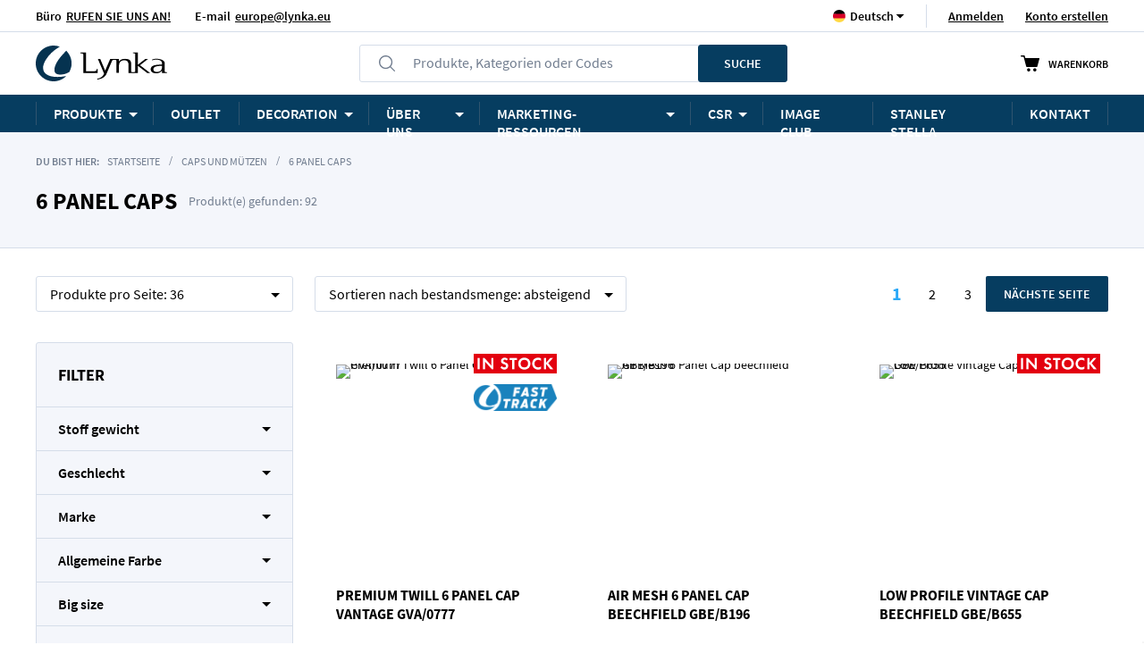

--- FILE ---
content_type: text/html; charset=UTF-8
request_url: https://lynka.eu/de/kappen-und-hauben/6-panel-caps.html
body_size: 32910
content:
<!doctype html>
<html lang="de">
    <head >
        <script>
    var LOCALE = 'de\u002DDE';
    var BASE_URL = 'https\u003A\u002F\u002Flynka.eu\u002Fde\u002F';
    var require = {
        'baseUrl': 'https\u003A\u002F\u002Flynka.eu\u002Fstatic\u002Fversion1768480032\u002Ffrontend\u002FStrix\u002FLynka\u002Fde_DE'
    };</script>        <meta charset="utf-8"/>
<meta name="title" content="6 Panel Caps | Lynka - Kleidung Großhandel"/>
<meta name="description" content="Entdecken Sie 6 Panel Caps im Großhandel. Große Auswahl, schnelle Lieferung und faire Preise bei Lynka."/>
<meta name="robots" content="INDEX,FOLLOW"/>
<meta name="viewport" content="width=device-width, initial-scale=1"/>
<meta name="format-detection" content="telephone=no"/>
<title>6 Panel Caps | Lynka - Kleidung Großhandel</title>
                <link rel="stylesheet" type="text/css" media="all" href="https://lynka.eu/static/version1768480032/_cache/merged/120e621c053eeb36223d69bfb95f7810.min.css" />
<link rel="stylesheet" type="text/css" media="screen and (min-width: 768px)" href="https://lynka.eu/static/version1768480032/frontend/Strix/Lynka/de_DE/css/styles-l.min.css" />
<link rel="stylesheet" type="text/css" media="print" href="https://lynka.eu/static/version1768480032/frontend/Strix/Lynka/de_DE/css/print.min.css" />
<script type="text/javascript" src="https://lynka.eu/static/version1768480032/frontend/Strix/Lynka/de_DE/requirejs/require.js"></script>
<script type="text/javascript" src="https://lynka.eu/static/version1768480032/frontend/Strix/Lynka/de_DE/mage/requirejs/mixins.js"></script>
<script type="text/javascript" src="https://lynka.eu/static/version1768480032/frontend/Strix/Lynka/de_DE/requirejs-config.js"></script>
<script type="text/javascript" src="https://lynka.eu/static/version1768480032/frontend/Strix/Lynka/de_DE/js/libs/promise-polyfill.min.js"></script>
<script type="text/javascript" src="https://lynka.eu/static/version1768480032/frontend/Strix/Lynka/de_DE/Smile_ElasticsuiteTracker/js/tracking.js"></script>
<link rel="canonical" href="https://lynka.eu/de/kappen-und-hauben/6-panel-caps.html" />
<link rel="icon" type="image/x-icon" href="https://lynka.eu/media/favicon/websites/2/favicon-32x32.png" />
<link rel="shortcut icon" type="image/x-icon" href="https://lynka.eu/media/favicon/websites/2/favicon-32x32.png" />
        <!-- Google Tag Manager -->
    
                    <script>
        window.mfGtmUserActionDetected = true;
        
        window.mfGtmUserCookiesAllowed = true;
        mfLoadGtm();
        

    function getMfGtmCustomerData() {
        return localStorage.getItem('mf_gtm_customer_data') ? JSON.parse(localStorage.getItem('mf_gtm_customer_data')) : {};
    };

    function mfLoadGtm() {
        if (!window.mfGtmUserActionDetected) return false;
        if (!window.mfGtmLoadBeforeCookieAllowed && !window.mfGtmUserCookiesAllowed) return false;

        if (window.mfGTMTriedToLoad) return;
        window.mfGTMTriedToLoad = true;
        
            (function(w,d,s,l,i){w[l]=w[l]||[];w[l].push({'gtm.start':
                    new Date().getTime(),event:'gtm.js'});var f=d.getElementsByTagName(s)[0],
                j=d.createElement(s),dl=l!='dataLayer'?'&l='+l:'';j.setAttributeNode(d.createAttribute('data-ot-ignore'));j.async=true;
                j.src='https://www.googletagmanager.com/gtm.js?id='+i+dl;f.parentNode.insertBefore(j,f);
            })(window,document,'script','dataLayer','GTM-MQSBNF');
        
    };
    </script>
        <script>
        if (!window.MagefanRocketJsCustomOptimization && window.require)
        require(['jquery', 'Magento_Customer/js/customer-data'], function ($, customer) {
            function updateMfGtmCustomerData(data) {
                if (data.mf_gtm_customer_data) {
                    localStorage.setItem('mf_gtm_customer_data', JSON.stringify(data.mf_gtm_customer_data));
                }
            }
            let customerData = customer.get('customer');

            customerData.subscribe(function (data) {
                updateMfGtmCustomerData(data);
            }.bind(this));
            updateMfGtmCustomerData(customerData());
        });
    </script><!-- End Google Tag Manager -->    <script type="text/x-magento-init">
        {
            "*": {
                "Magento_PageCache/js/form-key-provider": {
                    "isPaginationCacheEnabled":
                        0                }
            }
        }
    </script>
<link href="//www.google.com" rel="dns-prefetch">
<link href="//js-agent.newrelic.com" rel="dns-prefetch">
<link href="//www.gstatic.com" rel="dns-prefetch">
<!--Preconnect-->
<link href='//www.google.com' rel='preconnect' crossorigin/>
<link href='//js-agent.newrelic.com' rel='preconnect' crossorigin/>
<link href='//www.gstatic.com' rel='preconnect' crossorigin/>    </head>
    <body data-container="body"
          data-mage-init='{"loaderAjax": {}, "loader": { "icon": "https://lynka.eu/static/version1768480032/frontend/Strix/Lynka/de_DE/images/loader-2.gif"}}'
        id="html-body" class="page-with-filter page-products categorypath-kappen-und-hauben-6-panel-caps category-6-panel-caps catalog-category-view page-layout-2columns-left">
        <script data-mfmofile="true">
    function mfGtmGetEcommPageType() {
        var body = document.getElementsByTagName('body')[0];
        var ept = 'other';
        
        if (body.className.indexOf('cms-index-index') > -1) {
            ept = 'home';
        } else if (body.className.indexOf('catalog-category-view') > -1) {
            ept = 'category';
        } else if (body.className.indexOf('catalog-product-view') > -1) {
            ept = 'product';
        } else if (body.className.indexOf('checkout-cart-index') > -1) {
            ept = 'cart';
        } else if (body.className.indexOf('checkout-index-index') > -1) {
            ept = 'checkout';
        } else if (body.className.indexOf('contact-index-index') > -1) {
            ept = 'contact';
        } else if (body.className.indexOf('catalogsearch-result-index') > -1) {
            ept = 'searchresults';
        } else if (body.className.indexOf('cms-page-view') > -1) {
            ept = 'cmspage';
        };
        return ept;  
    };
</script>
<script type="text/x-magento-init">
    {
        "*": {
            "mfGtmCustomerDataLayer": {}
        }
    }
</script>

<script>
    document.addEventListener("DOMContentLoaded", function() {
        document.querySelectorAll("a").forEach(function(link) {
            link.addEventListener("click", function(event) {
                let url = link.href;
                let items, j, x, newDataLayer, dli, index;
                if (url && window.dataLayer && window.dataLayer.length) {
                    for (let i=0; i<window.dataLayer.length; i++) {
                        dli = window.dataLayer[i];
                        if (dli.event == "view_item_list"
                            && dli.ecommerce
                            && dli.ecommerce.items
                            && dli.ecommerce.items.length
                        ) {
                            items = dli.ecommerce.items;
                            newDataLayer = false;
                            index = -1;
                            for (j=0; j<items.length; j++) {
                                index++;
                                if (items[j].item_url == url) {
                                    newDataLayer = {
                                        "event": "select_item",
                                        "ecommerce": {
                                            "item_list_id": dli.ecommerce.item_list_id,
                                            "item_list_name": dli.ecommerce.item_list_name,
                                            "items": [items[j]]
                                        },
                                        "magefanUniqueEventId": "select_item_" + dli.magefanUniqueEventId,
                                        "ecomm_pagetype": dli.ecomm_pagetype,
                                        "google_tag_params": {
                                            "ecomm_pagetype": dli.google_tag_params.ecomm_pagetype
                                        }
                                    };
                                    
                                    let dynamicKeys = ["customer_firstname","customer_lastname","customer_email","customer_dob","customer_gender","customer_telephone","customer_postcode","customer_city","customer_region","customer_country_id","customer_identifier","customerGroup"];
                                    for (x=0; x<dynamicKeys.length;x++) {
                                        let key = dynamicKeys[x];
                                        newDataLayer[key] = dli[key];
                                    }
                                    
                                    newDataLayer.ecommerce.items[0].index = index;
                                    break;
                                };
                            };

                            if (newDataLayer) {
                                window.dataLayer.push(newDataLayer);

                                //window.location = url;
                                //return false;
                            }
                        }
                    }
                }
            });
        });
    });
</script>    <!-- Google Tag Manager (noscript) -->
            <noscript><iframe src="https://www.googletagmanager.com/ns.html?id=GTM-MQSBNF"
                          height="0" width="0" style="display:none;visibility:hidden"></iframe></noscript>
        <!-- End Google Tag Manager (noscript) -->
    
<script type="text/x-magento-init">
    {
        "*": {
            "Magento_PageBuilder/js/widget-initializer": {
                "config": {"[data-content-type=\"slider\"][data-appearance=\"default\"]":{"Magento_PageBuilder\/js\/content-type\/slider\/appearance\/default\/widget":false},"[data-content-type=\"map\"]":{"Magento_PageBuilder\/js\/content-type\/map\/appearance\/default\/widget":false},"[data-content-type=\"row\"]":{"Magento_PageBuilder\/js\/content-type\/row\/appearance\/default\/widget":false},"[data-content-type=\"tabs\"]":{"Magento_PageBuilder\/js\/content-type\/tabs\/appearance\/default\/widget":false},"[data-content-type=\"slide\"]":{"Magento_PageBuilder\/js\/content-type\/slide\/appearance\/default\/widget":{"buttonSelector":".pagebuilder-slide-button","showOverlay":"hover","dataRole":"slide"}},"[data-content-type=\"banner\"]":{"Magento_PageBuilder\/js\/content-type\/banner\/appearance\/default\/widget":{"buttonSelector":".pagebuilder-banner-button","showOverlay":"hover","dataRole":"banner"}},"[data-content-type=\"buttons\"]":{"Magento_PageBuilder\/js\/content-type\/buttons\/appearance\/inline\/widget":false},"[data-content-type=\"products\"][data-appearance=\"carousel\"]":{"Magento_PageBuilder\/js\/content-type\/products\/appearance\/carousel\/widget":false}},
                "breakpoints": {"desktop":{"label":"Desktop","stage":true,"default":true,"class":"desktop-switcher","icon":"Magento_PageBuilder::css\/images\/switcher\/switcher-desktop.svg","conditions":{"min-width":"1024px"},"options":{"products":{"default":{"slidesToShow":"5"}}}},"tablet":{"conditions":{"max-width":"1024px","min-width":"768px"},"options":{"products":{"default":{"slidesToShow":"4"},"continuous":{"slidesToShow":"3"}}}},"mobile":{"label":"Mobile","stage":true,"class":"mobile-switcher","icon":"Magento_PageBuilder::css\/images\/switcher\/switcher-mobile.svg","media":"only screen and (max-width: 767px)","conditions":{"max-width":"767px","min-width":"640px"},"options":{"products":{"default":{"slidesToShow":"3"}}}},"mobile-small":{"conditions":{"max-width":"640px"},"options":{"products":{"default":{"slidesToShow":"2"},"continuous":{"slidesToShow":"1"}}}}}            }
        }
    }
</script>

<script type="text/x-magento-init">
    {
        "*": {
            "mage/cookies": {
                "expires": null,
                "path": "\u002F",
                "domain": ".lynka.eu",
                "secure": true,
                "lifetime": "86400"
            }
        }
    }
</script>
    <noscript>
        <div class="message global noscript">
            <div class="content">
                <p>
                    <strong>JavaScript scheint in Ihrem Browser deaktiviert zu sein.</strong>
                    <span>
                        Um unsere Website in bester Weise zu erfahren, aktivieren Sie Javascript in Ihrem Browser.                    </span>
                </p>
            </div>
        </div>
    </noscript>

<script>
    window.cookiesConfig = window.cookiesConfig || {};
    window.cookiesConfig.secure = true;
</script><script>    require.config({
        map: {
            '*': {
                wysiwygAdapter: 'mage/adminhtml/wysiwyg/tiny_mce/tinymceAdapter'
            }
        }
    });</script><script>    require.config({
        paths: {
            googleMaps: 'https\u003A\u002F\u002Fmaps.googleapis.com\u002Fmaps\u002Fapi\u002Fjs\u003Fv\u003D3.56\u0026key\u003D'
        },
        config: {
            'Magento_PageBuilder/js/utils/map': {
                style: '',
            },
            'Magento_PageBuilder/js/content-type/map/preview': {
                apiKey: '',
                apiKeyErrorMessage: 'You\u0020must\u0020provide\u0020a\u0020valid\u0020\u003Ca\u0020href\u003D\u0027https\u003A\u002F\u002Flynka.eu\u002Fde\u002Fadminhtml\u002Fsystem_config\u002Fedit\u002Fsection\u002Fcms\u002F\u0023cms_pagebuilder\u0027\u0020target\u003D\u0027_blank\u0027\u003EGoogle\u0020Maps\u0020API\u0020key\u003C\u002Fa\u003E\u0020to\u0020use\u0020a\u0020map.'
            },
            'Magento_PageBuilder/js/form/element/map': {
                apiKey: '',
                apiKeyErrorMessage: 'You\u0020must\u0020provide\u0020a\u0020valid\u0020\u003Ca\u0020href\u003D\u0027https\u003A\u002F\u002Flynka.eu\u002Fde\u002Fadminhtml\u002Fsystem_config\u002Fedit\u002Fsection\u002Fcms\u002F\u0023cms_pagebuilder\u0027\u0020target\u003D\u0027_blank\u0027\u003EGoogle\u0020Maps\u0020API\u0020key\u003C\u002Fa\u003E\u0020to\u0020use\u0020a\u0020map.'
            },
        }
    });</script><script>
    require.config({
        shim: {
            'Magento_PageBuilder/js/utils/map': {
                deps: ['googleMaps']
            }
        }
    });</script><div class="page-wrapper"><header class="page-header">
<div class="top-bar-wrapper">
    </div>

<script>
    require(['jquery'], function ($) {
        'use strict';

        const MOBILE_MAX = 1024;
        const SPEED = 80;

        function apply() {
            if (window.innerWidth > MOBILE_MAX) {
                return;
            }

            $('.promo-bar').each(function () {
                let bar = this;
                let text = bar.querySelector('.promo-text');

                if (!text) {
                    return;
                }

                text.classList.remove('is-scrolling');

                let barW = bar.clientWidth;
                let textW = text.scrollWidth;

                if (textW <= barW) {
                    return;
                }

                let startX = barW;
                let endX = -textW;
                let distance = startX - endX;
                let duration = distance / SPEED;

                let name = 'promo_marquee_' + Math.random().toString(36).slice(2);
                let style = document.createElement('style');

                style.textContent =
                    '@keyframes ' + name + ' {' +
                    'from { transform: translateX(' + startX + 'px); }' +
                    'to { transform: translateX(' + endX + 'px); }' +
                    '}';

                document.head.appendChild(style);

                text.style.animationDuration = duration + 's';
                text.style.animationName = name;
                text.classList.add('is-scrolling');
            });
        }

        $(apply);
        $(window).on('resize orientationchange', apply);
        $(document).on('contentUpdated', apply);
    });
</script>
<div class="panel wrapper"><div class="panel header">
<div class="header-wrapper" id="headerPanelWrapper">
    <slide-launcher>
        <template slot="content">
            <div
                v-html="preparePageBuilderContent('\u003Cstyle\u003E\u0023html\u002Dbody\u0020\u005Bdata\u002Dpb\u002Dstyle\u003DD7LFYV7\u005D\u007Bborder\u002Dstyle\u003Anone\u003Bborder\u002Dradius\u003A0\u007D\u003C\u002Fstyle\u003E\u003Cdiv\u0020data\u002Dcontent\u002Dtype\u003D\u0022html\u0022\u0020data\u002Dappearance\u003D\u0022default\u0022\u0020data\u002Delement\u003D\u0022main\u0022\u0020data\u002Dpb\u002Dstyle\u003D\u0022D7LFYV7\u0022\u0020data\u002Ddecoded\u003D\u0022true\u0022\u003E\u003Cul\u0020class\u003D\u0022info\u002Dblock\u0022\u003E\u000D\u000A\u003Cli\u0020class\u003D\u0022info\u002Dblock__item\u0020info\u002Dblock__item\u002D\u002Dhelpline\u0022\u003E\u003Cspan\u003EB\u00FCro\u003C\u002Fspan\u003E\u003Ca\u0020href\u003D\u0022https\u003A\u002F\u002Flynka.eu\u002Fde\u002Fexportabteilung\u0022\u003ERUFEN\u0020SIE\u0020UNS\u0020AN\u0021\u003C\u002Fa\u003E\u003C\u002Fli\u003E\u000D\u000A\u003Cli\u0020class\u003D\u0022info\u002Dblock__item\u0020info\u002Dblock__item\u002D\u002Demail\u0022\u003E\u003Cspan\u003EE\u002Dmail\u003C\u002Fspan\u003E\u003Ca\u0020href\u003D\u0022mailto\u003Aeurope\u0040lynka.eu\u0022\u003Eeurope\u0040lynka.eu\u003C\u002Fa\u003E\u003C\u002Fli\u003E\u000D\u000A\u003C\u002Ful\u003E\u003C\u002Fdiv\u003E')"
            ></div>

                        <ul class="header links"><li class="authorization-link" data-label="oder">
            <a @click="open($event, 'loginSlide')"
            href="https://lynka.eu/de/customer/account/login/referer/aHR0cHM6Ly9seW5rYS5ldS9kZS9rYXBwZW4tdW5kLWhhdWJlbi82LXBhbmVsLWNhcHMuaHRtbA~~/">
            Anmelden        </a>

    </li>
<li><a href="https://lynka.eu/de/customer/account/create/" id="idhFaGXjKH" >Konto erstellen</a></li></ul>                    <div class="switcher language switcher-language" data-ui-id="language-switcher" id="switcher-language">
        <strong class="label switcher-label"><span>Sprache</span></strong>
        <div class="actions dropdown options switcher-options">
            <div class="action toggle switcher-trigger"
                 id="switcher-language-trigger"
                 data-mage-init='{"dropdown":{}}'
                 data-toggle="dropdown"
                 data-trigger-keypress-button="true">
                <strong class="view-de">
                    <span>Deutsch</span>
                </strong>
            </div>
            <ul class="dropdown switcher-dropdown"
                data-target="dropdown">
                                                                                                <li class="view-en switcher-option">
                            <a href="https://lynka.eu/de/stores/store/redirect/___store/en/___from_store/de/uenc/aHR0cHM6Ly9seW5rYS5ldS9lbi9rYXBwZW4tdW5kLWhhdWJlbi82LXBhbmVsLWNhcHMuaHRtbA~~/">
                                English                            </a>
                        </li>
                                                                                <li class="view-fr switcher-option">
                            <a href="https://lynka.eu/de/stores/store/redirect/___store/fr/___from_store/de/uenc/aHR0cHM6Ly9seW5rYS5ldS9mci9rYXBwZW4tdW5kLWhhdWJlbi82LXBhbmVsLWNhcHMuaHRtbA~~/">
                                Francais                            </a>
                        </li>
                                                                                <li class="view-pl switcher-option">
                            <a href="https://lynka.eu/de/stores/store/redirect/___store/pl/___from_store/de/uenc/aHR0cHM6Ly9seW5rYS5ldS9wbC9rYXBwZW4tdW5kLWhhdWJlbi82LXBhbmVsLWNhcHMuaHRtbA~~/">
                                Polska                            </a>
                        </li>
                                                </ul>
        </div>
    </div>
        </template>
    </slide-launcher>
</div>

<script>
    require(['SlideLauncherWrapper'], function (SlideLauncherWrapper) {
        SlideLauncherWrapper.init('#headerPanelWrapper');
    });
</script>
</div></div><div id="headerContent" class="header content container"><span @click="toggleItem" data-item-key="menu" data-action="toggle-nav" class="action nav-toggle" v-bind:class="{ 'nav-toggle--active': openedItem }">
    <span class="arrow arrow--top arrow--center-horizontally"></span>
    <span>Menü</span>
</span>
    <a class="logo" href="https://lynka.eu/de/" title="">
        <img src="https://lynka.eu/static/version1768480032/frontend/Strix/Lynka/de_DE/images/Logo.svg"
             title=""
             alt=""
        />
    </a>
<a class="header-btn header-btn--search" >
    <span class="arrow arrow--top arrow--center-horizontally"></span>
    Suche</a>
<mini-search-button :translations="{'searchButtonMenuTitle': 'Suche'}"></mini-search-button><div class="minicart-wrapper minicart-wrapper-placeholder">
    <span class="arrow arrow--top arrow--center-horizontally"></span>
    <a class="action showcart">
        <span class="showcart__icon"></span>
        <span class="showcart__label">Warenkorb</span>
    </a>
</div>
<mini-cart
        :custom-config="{&quot;shoppingCartUrl&quot;:&quot;https:\/\/lynka.eu\/de\/checkout\/cart\/&quot;,&quot;checkoutUrl&quot;:&quot;https:\/\/lynka.eu\/de\/checkout\/&quot;,&quot;updateItemQtyUrl&quot;:&quot;https:\/\/lynka.eu\/de\/checkout\/sidebar\/updateItemQty\/&quot;,&quot;removeItemUrl&quot;:&quot;https:\/\/lynka.eu\/de\/checkout\/sidebar\/removeItem\/&quot;,&quot;imageTemplate&quot;:&quot;Magento_Catalog\/product\/image_with_borders&quot;,&quot;baseUrl&quot;:&quot;https:\/\/lynka.eu\/de\/&quot;,&quot;minicartMaxItemsVisible&quot;:5,&quot;websiteId&quot;:&quot;2&quot;,&quot;maxItemsToDisplay&quot;:10,&quot;storeId&quot;:&quot;8&quot;,&quot;storeGroupId&quot;:&quot;2&quot;,&quot;payPalBraintreeClientToken&quot;:&quot;&quot;,&quot;customerLoginUrl&quot;:&quot;https:\/\/lynka.eu\/de\/customer\/account\/login\/referer\/aHR0cHM6Ly9seW5rYS5ldS9kZS9rYXBwZW4tdW5kLWhhdWJlbi82LXBhbmVsLWNhcHMuaHRtbA~~\/&quot;,&quot;isRedirectRequired&quot;:false,&quot;autocomplete&quot;:&quot;off&quot;,&quot;captcha&quot;:{&quot;user_login&quot;:{&quot;isCaseSensitive&quot;:false,&quot;imageHeight&quot;:50,&quot;imageSrc&quot;:&quot;&quot;,&quot;refreshUrl&quot;:&quot;https:\/\/lynka.eu\/de\/captcha\/refresh\/&quot;,&quot;isRequired&quot;:false,&quot;timestamp&quot;:1769239030}}}"
        :empty-cart-img="'https://lynka.eu/static/version1768480032/frontend/Strix/Lynka/de_DE/images/cart/empty-cart.jpg'"
        :custom-translations="{
            'cart': 'Warenkorb',
            'cartPanelTitle': 'Warenkorb Vorschau',
            'viewCart': 'Weiter zum Warenkorb',
            'deleteItem': 'Löschen',
            'closeCart': 'Close minicart',
            'products': 'Artikel',
            'deleteAllProducts': 'Delete all products',
            'emptyCartText': 'Hier gibt es nichts Interessantes ...',
            'emptyCartStrongText': 'Es ist Zeit zum shoppen!',
            'firstEmptyCartBtn': 'Explore t-shirts',
            'secondEmptyCartBtn': 'Explore polos'
        }">
    <template slot="miniCartButtons">
        <div
            v-html="preparePageBuilderContent('&lt;div data-content-type=&quot;row&quot; data-appearance=&quot;contained&quot; data-element=&quot;main&quot;&gt;&lt;div class=&quot;page-builder__row page-builder__row--no-spacing&quot; data-enable-parallax=&quot;0&quot; data-parallax-speed=&quot;0.5&quot; data-background-images=&quot;{}&quot; data-element=&quot;inner&quot; data-pb-style=&quot;626A2A8F5264A&quot;&gt;&lt;div data-content-type=&quot;buttons&quot; data-appearance=&quot;stacked&quot; data-same-width=&quot;false&quot; data-element=&quot;main&quot; data-pb-style=&quot;626A2A8F5265A&quot;&gt;&lt;div class=&quot;page-builder__button&quot; data-content-type=&quot;button-item&quot; data-appearance=&quot;default&quot; data-element=&quot;main&quot; data-pb-style=&quot;626A2A8F52664&quot;&gt;&lt;a class=&quot;pagebuilder-button-primary&quot; href=&quot;/&quot; target=&quot;&quot; data-link-type=&quot;default&quot; data-element=&quot;link&quot; data-pb-style=&quot;626A2A8F5266C&quot;&gt;&lt;span data-element=&quot;link_text&quot;&gt;Zur&uuml;ck zum Shop&lt;/span&gt;&lt;/a&gt;&lt;/div&gt;&lt;div class=&quot;page-builder__button&quot; data-content-type=&quot;button-item&quot; data-appearance=&quot;default&quot; data-element=&quot;main&quot; data-pb-style=&quot;626A2A8F52675&quot;&gt;&lt;a class=&quot;pagebuilder-button-primary&quot; href=&quot;/kollektionen.html&quot; target=&quot;&quot; data-link-type=&quot;default&quot; data-element=&quot;link&quot; data-pb-style=&quot;626A2A8F5267D&quot;&gt;&lt;span data-element=&quot;link_text&quot;&gt;Kollektion&lt;/span&gt;&lt;/a&gt;&lt;/div&gt;&lt;/div&gt;&lt;/div&gt;&lt;/div&gt;&lt;style&gt;#html-body [data-pb-style=&quot;626A2A8F5264A&quot;]{justify-content: flex-start; display: flex; flex-direction: column; background-position: left top; background-size: cover; background-repeat: no-repeat; background-attachment: scroll; border-style: none; border-width: 1px; border-radius: 0px;}#html-body [data-pb-style=&quot;626A2A8F5265A&quot;]{border-style: none; border-width: 1px; border-radius: 0px; display: flex; flex-direction: column;}#html-body [data-pb-style=&quot;626A2A8F52664&quot;]{display: inline-block;}#html-body [data-pb-style=&quot;626A2A8F5266C&quot;]{text-align: center;}#html-body [data-pb-style=&quot;626A2A8F52675&quot;]{display: inline-block;}#html-body [data-pb-style=&quot;626A2A8F5267D&quot;]{text-align: center;}&lt;/style&gt;')"
        ></div>
    </template>
</mini-cart>
<script type="application/javascript">
    window.checkout = {"shoppingCartUrl":"https:\/\/lynka.eu\/de\/checkout\/cart\/","checkoutUrl":"https:\/\/lynka.eu\/de\/checkout\/","updateItemQtyUrl":"https:\/\/lynka.eu\/de\/checkout\/sidebar\/updateItemQty\/","removeItemUrl":"https:\/\/lynka.eu\/de\/checkout\/sidebar\/removeItem\/","imageTemplate":"Magento_Catalog\/product\/image_with_borders","baseUrl":"https:\/\/lynka.eu\/de\/","minicartMaxItemsVisible":5,"websiteId":"2","maxItemsToDisplay":10,"storeId":"8","storeGroupId":"2","payPalBraintreeClientToken":"","customerLoginUrl":"https:\/\/lynka.eu\/de\/customer\/account\/login\/referer\/aHR0cHM6Ly9seW5rYS5ldS9kZS9rYXBwZW4tdW5kLWhhdWJlbi82LXBhbmVsLWNhcHMuaHRtbA~~\/","isRedirectRequired":false,"autocomplete":"off","captcha":{"user_login":{"isCaseSensitive":false,"imageHeight":50,"imageSrc":"","refreshUrl":"https:\/\/lynka.eu\/de\/captcha\/refresh\/","isRequired":false,"timestamp":1769239030}}};
</script>
<div class="block block-search minisearch-placeholder">
    <div class="block block-title"><strong>Suche</strong></div>
    <div class="block block-content">
        <form class="form minisearch" id="search_mini_form" action="https://lynka.eu/de/catalogsearch/result/" method="get">
            <div class="field search">
                <div class="control">
                    <input id="search"
                           type="text"
                           name="q"
                           value=""
                           class="input-text"
                           maxlength="128"
                           disabled
                    />
                                        <label class="label custom-placeholder" for="search" data-role="minisearch-label">
                        <span>Produkte, Kategorien oder Codes</span>
                    </label>
                </div>
            </div>
            <div class="actions">
                <button type="submit"
                        title="Suche"
                        class="action search primary"
                        disabled>
                    <span>Suche</span>
                </button>
            </div>
        </form>
    </div>
</div>
<mini-search
        :config="{
            'formAction': 'https://lynka.eu/de/catalogsearch/result/',
            'maxLength': 128,
            'name': 'q',
            'value': '',
            'url': 'https://lynka.eu/de/search/ajax/suggest/',
            'isCustomerLoggedIn': ''
        }"
        :translations="{
            'title': 'Suche',
            'label': 'Produkte, Kategorien oder Codes',
            'clearQuery': 'Clear query',
            'showAllProducts': 'Alle Produkte anzeigen',
            'products': 'Artikel',
            'categories': 'Kategorien',
            'close': 'Schließen',
            'net': 'netto / stück',
            'from': 'Von'
        }"
>
</mini-search><a href="#" @click="toggleLoginPanel($event, loginSlideName)"
   class="header-btn header-btn--account"
   :class="{ 'header-btn--active': slideOpened }">
    <span class="arrow arrow--top arrow--center-horizontally"></span>
    Konto</a><a href="https://lynka.eu/de/contact/" class="header-btn header-btn--contact">
    <span class="arrow arrow--top arrow--center-horizontally"></span>
    Kontakt</a></div><div class="logo-mobile-wrapper">    <a class="logo" href="https://lynka.eu/de/" title="">
    <img src="https://lynka.eu/static/version1768480032/frontend/Strix/Lynka/de_DE/images/Logo.svg"
         title=""
         alt=""
                    />
    </a>
</div>    <div id="navigationSections" class="sections nav-sections">
                <div class="section-items nav-sections-items" data-mage-init='{"tabs":{"openedState":"active"}}'>
                            
                <div data-item="store.menu" class="hidden-to-desktop section-item-content nav-sections-item-content" id="store.menu" data-role="content">
                    <div class="section-item-header container">
                                                    <span>Menu</span>
                                                <button class="clear-button close-slide" type="button"></button>
                    </div>
                    
    <div id="megaMenu" class="mega-menu before-render">
        <div class="wrapper" v-cloak>
            <div class="container">
                <div class="hidden-desktop">
                    
    <div data-title="language" class="item main-item" :class="{ active: 'language' === openedLevelZeroItem }">
        <span class="flag flag--de"
              data-title="language"
              @click="toggleMegaMenuItem($event, 'openedLevelZeroItem')">Deutsch</span>

        <div class="list level-1">
            <div class="hidden-desktop back-button-wrapper">
                <button class="clear-button back-button" @click.stop="closeMegaMenu" type="button">Zurück</button>
            </div>
            <div class="container">
                                                                                                <div class="item">
                            <a href="#"
                               class="level-1-link"
                               data-post='{"action":"https:\/\/lynka.eu\/de\/stores\/store\/redirect\/","data":{"___store":"en","___from_store":"de","uenc":"aHR0cHM6Ly9seW5rYS5ldS9lbi9hcmJlaXRza2xlaWR1bmcuaHRtbD9jYXQ9NjMyJmZpdD1MYW5nZXIrUmNrZW4lMkNDbGFzc2ljJTJGUmVndWxhcitGaXQmZ2VuZGVyPVVuaXNleCUyQ0RhbWVu"}}'>
                                <span class="flag flag--en">English</span>
                            </a>
                        </div>
                                                                                <div class="item">
                            <a href="#"
                               class="level-1-link"
                               data-post='{"action":"https:\/\/lynka.eu\/de\/stores\/store\/redirect\/","data":{"___store":"fr","___from_store":"de","uenc":"aHR0cHM6Ly9seW5rYS5ldS9mci9hcmJlaXRza2xlaWR1bmcuaHRtbD9jYXQ9NjMyJmZpdD1MYW5nZXIrUmNrZW4lMkNDbGFzc2ljJTJGUmVndWxhcitGaXQmZ2VuZGVyPVVuaXNleCUyQ0RhbWVu"}}'>
                                <span class="flag flag--fr">Francais</span>
                            </a>
                        </div>
                                                                                <div class="item">
                            <a href="#"
                               class="level-1-link"
                               data-post='{"action":"https:\/\/lynka.eu\/de\/stores\/store\/redirect\/","data":{"___store":"pl","___from_store":"de","uenc":"aHR0cHM6Ly9seW5rYS5ldS9wbC9hcmJlaXRza2xlaWR1bmcuaHRtbD9jYXQ9NjMyJmZpdD1MYW5nZXIrUmNrZW4lMkNDbGFzc2ljJTJGUmVndWxhcitGaXQmZ2VuZGVyPVVuaXNleCUyQ0RhbWVu"}}'>
                                <span class="flag flag--pl">Polska</span>
                            </a>
                        </div>
                                                </div>
        </div>
    </div>
                </div>
                <div class="info-block-menu hidden-desktop test">
    <a href="tel:+48122938000" class="info-block-menu__item info-block-menu__item--phone">+48 12 293 80 00</a>
    <a href="mailto:europe@lynka.eu" class="info-block-menu__item info-block-menu__item--email">europe@lynka.eu</a>
    <a href="/quickorder/" class="info-block-menu__item info-block-menu__item--quick-order">Quick order</a>
</div>
                                    

<div class="list level-0" >
    
                        
    <div class="item main-item"
         data-title="Produkte"
         :class="{ active: 'Produkte' === openedLevelZeroItem }">
        <span href="https://lynka.eu/de/clothes.html"
           data-title="Produkte"
           @click="toggleMegaMenuItem($event, 'openedLevelZeroItem')"
        >
            Produkte            <span class="border"></span>
            <span class="border-arrow border-arrow--bottom"></span>
        </span>

                                    

<div class="list level-1 list-special"  :class="{ 'active-parent': openedLevelFirstItem }" >
    
        <div class="hidden-desktop back-button-wrapper">
            <button class="clear-button back-button" @click="back($event, 'openedLevelZeroItem')" type="button">Zurück</button>
        </div>
    
                        

<div class="header-section" >
    
                        <div class="item ">
    <span>Bekleidung</span>
    <a href="https://lynka.eu/de/clothes.html">
        Produkte    </a>

    </div>
            </div>
                    

<div class="section section-special" >
    
                        
    <div class="item "
         :class="{ active: 'Marken' === openedLevelFirstItem }"
         data-title="Marken">
        <span href="https://lynka.eu/de/marken.html"
              data-title="Marken"
              @click="toggleMegaMenuItem($event, 'openedLevelFirstItem')"
        >
            Marken            <span class="border-arrow border-arrow--right"></span>
        </span>

                                    
<div class="list level-2 list-image">
    
        <div class="hidden-desktop back-button-wrapper">
            <button class="clear-button back-button" @click="back($event, 'openedLevelFirstItem')" type="button">Zurück</button>
        </div>
    
    <button class="clear-button close" @click="closeMegaMenu"></button>

                        

<div class="header-section" >
    
                        <div class="item ">
    <span>MARKEN</span>
    <a href="https://lynka.eu/de/marken.html">
        Alle Marken anzeigen    </a>

    </div>
            </div>
                    

<div class="image-section" >
    
                        
<div class="item ">
    <a href="/de/marken/vantage-apparel.html" class="link link--image">
        <img data-src="https://lynka.eu/media/strix/menu-image/Vantage_jpg_3.jpg" alt="Vantage" />
    </a>
    <a href="/de/marken/vantage-apparel.html" class="link link--default">
        Vantage    </a>
</div>
                    
<div class="item ">
    <a href="/de/brands/stanley-stella.html" class="link link--image">
        <img data-src="https://lynka.eu/media/strix/menu-image/SS-Logo-2023-www-105x66_02_5.png" alt="Stanley / Stella" />
    </a>
    <a href="/de/brands/stanley-stella.html" class="link link--default">
        Stanley / Stella    </a>
</div>
                    
<div class="item ">
    <a href="/de/brands/b-c.html" class="link link--image">
        <img data-src="https://lynka.eu/media/strix/menu-image/BC_COLLP_23_2.png" alt="B&C" />
    </a>
    <a href="/de/brands/b-c.html" class="link link--default">
        B&C    </a>
</div>
                    
<div class="item ">
    <a href="/de/brands/fotl.html" class="link link--image">
        <img data-src="https://lynka.eu/media/strix/menu-image/Fruit_of_the_Loom-Logo-2019-www-105x66_1_2.png" alt="Fruit of the Loom" />
    </a>
    <a href="/de/brands/fotl.html" class="link link--default">
        Fruit of the Loom    </a>
</div>
                    
<div class="item ">
    <a href="/de/brands/russel.html" class="link link--image">
        <img data-src="https://lynka.eu/media/strix/menu-image/Russell-Logo-2019-www-105x66_2.png" alt="Russel" />
    </a>
    <a href="/de/brands/russel.html" class="link link--default">
        Russel    </a>
</div>
                    
<div class="item ">
    <a href="/de/marken/black-spider.html" class="link link--image">
        <img data-src="https://lynka.eu/media/strix/menu-image/bs_2.png" alt="Black Spider" />
    </a>
    <a href="/de/marken/black-spider.html" class="link link--default">
        Black Spider    </a>
</div>
                    
<div class="item ">
    <a href="/de/brands/cotton-fare.html" class="link link--image">
        <img data-src="https://lynka.eu/media/strix/menu-image/Cotton-Fare-Logo-2019-www-105x66_2.png" alt="Cotton Fare" />
    </a>
    <a href="/de/brands/cotton-fare.html" class="link link--default">
        Cotton Fare    </a>
</div>
                    
<div class="item ">
    <a href="/de/brands/beechfield.html" class="link link--image">
        <img data-src="https://lynka.eu/media/strix/menu-image/Beechfield-2019-Logo-www-105x66_2.png" alt="Beechfield" />
    </a>
    <a href="/de/brands/beechfield.html" class="link link--default">
        Beechfield    </a>
</div>
                    
<div class="item ">
    <a href="/de/brands/quadra.html" class="link link--image">
        <img data-src="https://lynka.eu/media/strix/menu-image/Quadra-2019-Logo-www-105x66_2.png" alt="Quadra" />
    </a>
    <a href="/de/brands/quadra.html" class="link link--default">
        Quadra    </a>
</div>
                    
<div class="item ">
    <a href="/de/brands/bagbase.html" class="link link--image">
        <img data-src="https://lynka.eu/media/strix/menu-image/Bagbase-2019-Logo-www-105x66_2.png" alt="BagBase" />
    </a>
    <a href="/de/brands/bagbase.html" class="link link--default">
        BagBase    </a>
</div>
                    
<div class="item ">
    <a href="/de/brands/westford-mill.html" class="link link--image">
        <img data-src="https://lynka.eu/media/strix/menu-image/Westford-Mill-2019-Logo-www-105x66_2.png" alt="Westford Mill" />
    </a>
    <a href="/de/brands/westford-mill.html" class="link link--default">
        Westford Mill    </a>
</div>
                    
<div class="item ">
    <a href="/de/marken/stormtech.html" class="link link--image">
        <img data-src="https://lynka.eu/media/strix/menu-image/stormtechico_3.png" alt="Stormtech" />
    </a>
    <a href="/de/marken/stormtech.html" class="link link--default">
        Stormtech    </a>
</div>
                    
<div class="item ">
    <a href="/de/brands/stedman.html" class="link link--image">
        <img data-src="https://lynka.eu/media/strix/menu-image/Stedman_Logo_RB2025_Dark_2.png" alt="Stedman" />
    </a>
    <a href="/de/brands/stedman.html" class="link link--default">
        Stedman    </a>
</div>
                    
<div class="item ">
    <a href="/de/brands/teejays.html" class="link link--image">
        <img data-src="https://lynka.eu/media/strix/menu-image/Tee-Jays-Logo-2019-www-105x66_2.png" alt="TeeJays" />
    </a>
    <a href="/de/brands/teejays.html" class="link link--default">
        TeeJays    </a>
</div>
                    
<div class="item ">
    <a href="/de/brands/kariban.html" class="link link--image">
        <img data-src="https://lynka.eu/media/strix/menu-image/Kariban-Logo-2019-www-105x66_2.png" alt="Kariban" />
    </a>
    <a href="/de/brands/kariban.html" class="link link--default">
        Kariban    </a>
</div>
                    
<div class="item ">
    <a href="https://lynka.eu/de/marken/daiber.html" class="link link--image">
        <img data-src="https://lynka.eu/media/strix/menu-image/Daiber-300x188_1_2.png" alt="Daiber" />
    </a>
    <a href="https://lynka.eu/de/marken/daiber.html" class="link link--default">
        Daiber    </a>
</div>
                    
<div class="item ">
    <a href="/de/marken/continental.html" class="link link--image">
        <img data-src="https://lynka.eu/media/strix/menu-image/Continental-Logo-2019-www-105x66_2.png" alt="Continental" />
    </a>
    <a href="/de/marken/continental.html" class="link link--default">
        Continental    </a>
</div>
                    
<div class="item ">
    <a href="/de/brands/mantis.html" class="link link--image">
        <img data-src="https://lynka.eu/media/strix/menu-image/Mantis-Logo-2019-www-105x66_3.png" alt="Mantis" />
    </a>
    <a href="/de/brands/mantis.html" class="link link--default">
        Mantis    </a>
</div>
                    
<div class="item ">
    <a href="/de/brands/result.html" class="link link--image">
        <img data-src="https://lynka.eu/media/strix/menu-image/Result-Logo-2019-www-105x66_2.png" alt="Result" />
    </a>
    <a href="/de/brands/result.html" class="link link--default">
        Result    </a>
</div>
                    
<div class="item ">
    <a href="/de/brands/regatta.html" class="link link--image">
        <img data-src="https://lynka.eu/media/strix/menu-image/Regatta-Logo-2019-www-105x66_2.png" alt="Regatta" />
    </a>
    <a href="/de/brands/regatta.html" class="link link--default">
        Regatta    </a>
</div>
                    
<div class="item ">
    <a href="/de/brands/gildan.html" class="link link--image">
        <img data-src="https://lynka.eu/media/strix/menu-image/Gildan-Logo-2019-www-105x66_2.png" alt="Gildan" />
    </a>
    <a href="/de/brands/gildan.html" class="link link--default">
        Gildan    </a>
</div>
                    
<div class="item ">
    <a href="/de/marken/karlowsky.html" class="link link--image">
        <img data-src="https://lynka.eu/media/strix/menu-image/Karlowsky_Innovative-Workwear_center_NEW_black-hd_3.png" alt="Karlowsky" />
    </a>
    <a href="/de/marken/karlowsky.html" class="link link--default">
        Karlowsky    </a>
</div>
                    
<div class="item ">
    <a href="/de/brands/just-hoods.html" class="link link--image">
        <img data-src="https://lynka.eu/media/strix/menu-image/AWDIS_Black_JustHoods_2.png" alt="Just Hoods" />
    </a>
    <a href="/de/brands/just-hoods.html" class="link link--default">
        Just Hoods    </a>
</div>
                    
<div class="item ">
    <a href="/de/brands/fare.html" class="link link--image">
        <img data-src="https://lynka.eu/media/strix/menu-image/Fare-Logo-2019-www-105x66_2.png" alt="Fare" />
    </a>
    <a href="/de/brands/fare.html" class="link link--default">
        Fare    </a>
</div>
                    
<div class="item ">
    <a href="/de/brands/neutral.html" class="link link--image">
        <img data-src="https://lynka.eu/media/strix/menu-image/Neutral-Logo-2019-www-105x66_2.png" alt="Neutral" />
    </a>
    <a href="/de/brands/neutral.html" class="link link--default">
        Neutral    </a>
</div>
                    
<div class="item ">
    <a href="/de/brands/k-up.html" class="link link--image">
        <img data-src="https://lynka.eu/media/strix/menu-image/K-UP-300x188_1.png" alt="K-UP" />
    </a>
    <a href="/de/brands/k-up.html" class="link link--default">
        K-UP    </a>
</div>
                    
<div class="item ">
    <a href="/de/catalogsearch/result/?q=TNF%2F" class="link link--image">
        <img data-src="https://lynka.eu/media/strix/menu-image/the-north-face-logo.jpg" alt="The North Face" />
    </a>
    <a href="/de/catalogsearch/result/?q=TNF%2F" class="link link--default">
        The North Face    </a>
</div>
                    
<div class="item ">
    <a href="/de/marken/amber-bay.html" class="link link--image">
        <img data-src="https://lynka.eu/media/strix/menu-image/Amber-Bay-Logo-2019-www-105x66_1_2.png" alt="Amber Bay" />
    </a>
    <a href="/de/marken/amber-bay.html" class="link link--default">
        Amber Bay    </a>
</div>
                    
<div class="item ">
    <a href="/de/marken/n-l.html" class="link link--image">
        <img data-src="https://lynka.eu/media/strix/menu-image/NLA_Logo_Black_3.png" alt="Next Level" />
    </a>
    <a href="/de/marken/n-l.html" class="link link--default">
        Next Level    </a>
</div>
                    
<div class="item ">
    <a href="https://lynka.eu/de/marken/hrm.html" class="link link--image">
        <img data-src="https://lynka.eu/media/strix/menu-image/thumbnail_image009_2.png" alt="HRM" />
    </a>
    <a href="https://lynka.eu/de/marken/hrm.html" class="link link--default">
        HRM    </a>
</div>
            </div>
            </div>
                        </div>



                    

<div class="item ">
    <a href="/de/kollektionen/oko.html">
        Nachhaltige Produkte        <span class="border"></span>
            </a>
</div>
                    <div class="item ">
    <a href="https://lynka.eu/de/kollektionen/new.html">
        NEU         <span class="border"></span>
    </a>

    </div>
                    <div class="item ">
    <a href="https://lynka.eu/de/recommended.html">
        Herbst/Winter        <span class="border"></span>
    </a>

    </div>
                    <div class="item ">
    <a href="https://lynka.eu/de/in-stock.html">
        <font color="red">In Stock</font>        <span class="border"></span>
    </a>

    </div>
                    

<div class="item ">
    <a href="/de/fast-track-de">
        FastTrack        <span class="border"></span>
            </a>
</div>
            </div>
                    

<div class="section" >
    
                        
    <div class="item "
         :class="{ active: 'T-Shirts' === openedLevelFirstItem }"
         data-title="T-Shirts">
        <span href="https://lynka.eu/de/tshirts.html"
              data-title="T-Shirts"
              @click="toggleMegaMenuItem($event, 'openedLevelFirstItem')"
        >
            T-Shirts            <span class="border-arrow border-arrow--right"></span>
        </span>

                                    
<div class="list level-2">
    
        <div class="hidden-desktop back-button-wrapper">
            <button class="clear-button back-button" @click="back($event, 'openedLevelFirstItem')" type="button">Zurück</button>
        </div>
    
    <button class="clear-button close" @click="closeMegaMenu"></button>

                        

<div class="header-section" >
    
                        <div class="item ">
    <span>T-Shirts</span>
    <a href="https://lynka.eu/de/tshirts.html">
        Alle T-Shirts anzeigen    </a>

    </div>
            </div>
                    

<div class="badge-section" >
    
                        <div class="item ">
    <a href="https://lynka.eu/de/tshirts/herren.html">
        Herren        <span class="border"></span>
    </a>

    </div>
                    <div class="item ">
    <a href="https://lynka.eu/de/tshirts/damen.html">
        Damen        <span class="border"></span>
    </a>

    </div>
                    <div class="item ">
    <a href="https://lynka.eu/de/tshirts/jugend.html">
        Kinderbekleidung        <span class="border"></span>
    </a>

    </div>
                    <div class="item ">
    <a href="https://lynka.eu/de/tshirts/tshirts-fasttrack.html">
        IN STOCK        <span class="border"></span>
    </a>

    </div>
            </div>
                    

<div class="categories-section" >
    
                        <div class="item ">
    <a href="https://lynka.eu/de/tshirts/short-sleeve.html">
        Kurzarm        <span class="border"></span>
    </a>

    </div>
                    <div class="item ">
    <a href="https://lynka.eu/de/tshirts/langarm.html">
        Langarm        <span class="border"></span>
    </a>

    </div>
                    <div class="item ">
    <a href="https://lynka.eu/de/tshirts/v-ausschnitt.html">
        V-Ausschnitt        <span class="border"></span>
    </a>

    </div>
                    <div class="item ">
    <a href="https://lynka.eu/de/tshirts/100-baumwolle.html">
        100% Baumwolle        <span class="border"></span>
    </a>

    </div>
                    <div class="item ">
    <a href="https://lynka.eu/de/tshirts/slim-fit.html">
        Slim fit        <span class="border"></span>
    </a>

    </div>
                    <div class="item ">
    <a href="https://lynka.eu/de/tshirts/armellos-tops.html">
        Ärmellos / Oberteile        <span class="border"></span>
    </a>

    </div>
            </div>
            </div>
                        </div>



                    
    <div class="item "
         :class="{ active: 'Poloshirt' === openedLevelFirstItem }"
         data-title="Poloshirt">
        <span href="https://lynka.eu/de/polo.html"
              data-title="Poloshirt"
              @click="toggleMegaMenuItem($event, 'openedLevelFirstItem')"
        >
            Poloshirt            <span class="border-arrow border-arrow--right"></span>
        </span>

                                    
<div class="list level-2">
    
        <div class="hidden-desktop back-button-wrapper">
            <button class="clear-button back-button" @click="back($event, 'openedLevelFirstItem')" type="button">Zurück</button>
        </div>
    
    <button class="clear-button close" @click="closeMegaMenu"></button>

                        

<div class="header-section" >
    
                        <div class="item ">
    <span>Poloshirt</span>
    <a href="https://lynka.eu/de/polo.html">
        Alle Poloshirt anzeigen    </a>

    </div>
            </div>
                    

<div class="badge-section" >
    
                        <div class="item ">
    <a href="https://lynka.eu/de/polo/heren.html">
        Herren        <span class="border"></span>
    </a>

    </div>
                    <div class="item ">
    <a href="https://lynka.eu/de/polo/damen.html">
        Damen        <span class="border"></span>
    </a>

    </div>
                    <div class="item ">
    <a href="https://lynka.eu/de/polo/jugend.html">
        Kinderbekleidung        <span class="border"></span>
    </a>

    </div>
            </div>
                    

<div class="categories-section" >
    
                        <div class="item ">
    <a href="https://lynka.eu/de/polo/kurzarm.html">
        Kurzarm        <span class="border"></span>
    </a>

    </div>
                    <div class="item ">
    <a href="https://lynka.eu/de/polo/langarm.html">
        Lange Ärmel        <span class="border"></span>
    </a>

    </div>
                    <div class="item ">
    <a href="https://lynka.eu/de/polo/100-baumwolle.html">
        100% Baumwolle        <span class="border"></span>
    </a>

    </div>
                    <div class="item ">
    <a href="https://lynka.eu/de/polo/leistung-aktiv.html">
        Leistung / Aktiv        <span class="border"></span>
    </a>

    </div>
                    <div class="item ">
    <a href="https://lynka.eu/de/polo/pique.html">
        Pique        <span class="border"></span>
    </a>

    </div>
                    <div class="item ">
    <a href="https://lynka.eu/de/polo/schwergewicht.html">
        Schwergewicht        <span class="border"></span>
    </a>

    </div>
                    <div class="item ">
    <a href="https://lynka.eu/de/polo/bio-baumwolle.html">
        Bio        <span class="border"></span>
    </a>

    </div>
            </div>
            </div>
                        </div>



                    
    <div class="item "
         :class="{ active: 'Sweatshirts / Fleecejacken' === openedLevelFirstItem }"
         data-title="Sweatshirts / Fleecejacken">
        <span href="https://lynka.eu/de/sweatshirts-fleece-jacken.html"
              data-title="Sweatshirts / Fleecejacken"
              @click="toggleMegaMenuItem($event, 'openedLevelFirstItem')"
        >
            Sweatshirts / Fleecejacken            <span class="border-arrow border-arrow--right"></span>
        </span>

                                    
<div class="list level-2">
    
        <div class="hidden-desktop back-button-wrapper">
            <button class="clear-button back-button" @click="back($event, 'openedLevelFirstItem')" type="button">Zurück</button>
        </div>
    
    <button class="clear-button close" @click="closeMegaMenu"></button>

                        

<div class="header-section" >
    
                        <div class="item ">
    <span>Sweatshirts / Fleece-Jacken</span>
    <a href="https://lynka.eu/de/sweatshirts-fleece-jacken.html">
        Produkte anzeigen    </a>

    </div>
            </div>
                    

<div class="badge-section" >
    
                        <div class="item ">
    <a href="https://lynka.eu/de/sweatshirts-fleece-jacken/herren.html">
        Herren        <span class="border"></span>
    </a>

    </div>
                    <div class="item ">
    <a href="https://lynka.eu/de/sweatshirts-fleece-jacken/damen.html">
        Damen        <span class="border"></span>
    </a>

    </div>
                    <div class="item ">
    <a href="https://lynka.eu/de/sweatshirts-fleece-jacken/jugend.html">
        Kinderbekleidung        <span class="border"></span>
    </a>

    </div>
            </div>
                    

<div class="categories-section" >
    
                        <div class="item ">
    <a href="https://lynka.eu/de/sweatshirts-fleece-jacken/mit-kapuze.html">
        Kapuzenpullis        <span class="border"></span>
    </a>

    </div>
                    <div class="item ">
    <a href="https://lynka.eu/de/sweatshirts-fleece-jacken/full-zip.html">
        Durchgehender Reißverschluß        <span class="border"></span>
    </a>

    </div>
                    <div class="item ">
    <a href="https://lynka.eu/de/sweatshirts-fleece-jacken/sweatshirts.html">
        Sweatshirts        <span class="border"></span>
    </a>

    </div>
                    <div class="item ">
    <a href="https://lynka.eu/de/sweatshirts-fleece-jacken/vlies.html">
        Fleece        <span class="border"></span>
    </a>

    </div>
                    <div class="item ">
    <a href="https://lynka.eu/de/sweatshirts-fleece-jacken/1-4-zip.html">
        1/4 zip        <span class="border"></span>
    </a>

    </div>
                    <div class="item ">
    <a href="https://lynka.eu/de/sweatshirts-fleece-jacken/hoody.html">
        Jersey        <span class="border"></span>
    </a>

    </div>
                    <div class="item ">
    <a href="https://lynka.eu/de/sweatshirts-fleece-jacken/bio-baumwolle.html">
        Organic        <span class="border"></span>
    </a>

    </div>
            </div>
            </div>
                        </div>



                    
    <div class="item "
         :class="{ active: 'Caps und Mützen' === openedLevelFirstItem }"
         data-title="Caps und Mützen">
        <span href="https://lynka.eu/de/kappen-und-hauben.html"
              data-title="Caps und Mützen"
              @click="toggleMegaMenuItem($event, 'openedLevelFirstItem')"
        >
            Caps und Mützen            <span class="border-arrow border-arrow--right"></span>
        </span>

                                    
<div class="list level-2">
    
        <div class="hidden-desktop back-button-wrapper">
            <button class="clear-button back-button" @click="back($event, 'openedLevelFirstItem')" type="button">Zurück</button>
        </div>
    
    <button class="clear-button close" @click="closeMegaMenu"></button>

                        

<div class="header-section" >
    
                        <div class="item ">
    <span>Caps und Mützen</span>
    <a href="https://lynka.eu/de/kappen-und-hauben.html">
        Produkte anzeigen    </a>

    </div>
            </div>
                    

<div class="badge-section" >
    
                        <div class="item ">
    <a href="https://lynka.eu/de/kappen-und-hauben/herren.html">
        Herren        <span class="border"></span>
    </a>

    </div>
                    <div class="item ">
    <a href="https://lynka.eu/de/kappen-und-hauben/damen.html">
        Damen        <span class="border"></span>
    </a>

    </div>
                    <div class="item ">
    <a href="https://lynka.eu/de/kappen-und-hauben/jugend.html">
        Kinderbekleidung        <span class="border"></span>
    </a>

    </div>
            </div>
                    

<div class="categories-section" >
    
                        <div class="item ">
    <a href="https://lynka.eu/de/kappen-und-hauben/kappen.html">
        Kappen        <span class="border"></span>
    </a>

    </div>
                    <div class="item ">
    <a href="https://lynka.eu/de/kappen-und-hauben/6-panel-caps.html">
        6 Panel Caps        <span class="border"></span>
    </a>

    </div>
                    <div class="item ">
    <a href="https://lynka.eu/de/kappen-und-hauben/hauben.html">
        Hauben        <span class="border"></span>
    </a>

    </div>
                    <div class="item ">
    <a href="https://lynka.eu/de/kappen-und-hauben/beanies.html">
        Beanies        <span class="border"></span>
    </a>

    </div>
                    <div class="item ">
    <a href="https://lynka.eu/de/kappen-und-hauben/morfs.html">
        Morfs        <span class="border"></span>
    </a>

    </div>
                    <div class="item ">
    <a href="https://lynka.eu/de/kappen-und-hauben/sport-kappen.html">
        Sport Kappen        <span class="border"></span>
    </a>

    </div>
                    <div class="item ">
    <a href="https://lynka.eu/de/kappen-und-hauben/armee-tarnung.html">
        Armee / Tarnung        <span class="border"></span>
    </a>

    </div>
            </div>
            </div>
                        </div>



                    
    <div class="item "
         :class="{ active: 'Taschen' === openedLevelFirstItem }"
         data-title="Taschen">
        <span href="https://lynka.eu/de/taschen.html"
              data-title="Taschen"
              @click="toggleMegaMenuItem($event, 'openedLevelFirstItem')"
        >
            Taschen            <span class="border-arrow border-arrow--right"></span>
        </span>

                                    
<div class="list level-2">
    
        <div class="hidden-desktop back-button-wrapper">
            <button class="clear-button back-button" @click="back($event, 'openedLevelFirstItem')" type="button">Zurück</button>
        </div>
    
    <button class="clear-button close" @click="closeMegaMenu"></button>

                        

<div class="header-section" >
    
                        <div class="item ">
    <span>Taschen</span>
    <a href="https://lynka.eu/de/taschen.html">
        Produkte anzeigen    </a>

    </div>
            </div>
                    

<div class="categories-section" >
    
                        <div class="item ">
    <a href="https://lynka.eu/de/taschen/filz.html">
        Filz        <span class="border"></span>
    </a>

    </div>
                    <div class="item ">
    <a href="https://lynka.eu/de/taschen/jute.html">
        Jute        <span class="border"></span>
    </a>

    </div>
                    <div class="item ">
    <a href="https://lynka.eu/de/taschen/sporttaschen.html">
        Sporttaschen        <span class="border"></span>
    </a>

    </div>
                    <div class="item ">
    <a href="https://lynka.eu/de/taschen/strandtaschen.html">
        Strandtaschen        <span class="border"></span>
    </a>

    </div>
                    <div class="item ">
    <a href="https://lynka.eu/de/taschen/baumwolltaschen.html">
        Baumwolltaschen        <span class="border"></span>
    </a>

    </div>
                    <div class="item ">
    <a href="https://lynka.eu/de/taschen/rucksacke.html">
        Rucksäcke        <span class="border"></span>
    </a>

    </div>
                    <div class="item ">
    <a href="https://lynka.eu/de/taschen/schultertaschen.html">
        Schultertaschen        <span class="border"></span>
    </a>

    </div>
                    <div class="item ">
    <a href="https://lynka.eu/de/taschen/organic.html">
        Organische Taschen        <span class="border"></span>
    </a>

    </div>
                    <div class="item ">
    <a href="https://lynka.eu/de/taschen/recycled.html">
        Recyclingmaterial        <span class="border"></span>
    </a>

    </div>
            </div>
            </div>
                        </div>



                    
    <div class="item "
         :class="{ active: 'Regenschirme / Zubehör' === openedLevelFirstItem }"
         data-title="Regenschirme / Zubehör">
        <span href="https://lynka.eu/de/zubehor.html"
              data-title="Regenschirme / Zubehör"
              @click="toggleMegaMenuItem($event, 'openedLevelFirstItem')"
        >
            Regenschirme / Zubehör            <span class="border-arrow border-arrow--right"></span>
        </span>

                                    
<div class="list level-2">
    
        <div class="hidden-desktop back-button-wrapper">
            <button class="clear-button back-button" @click="back($event, 'openedLevelFirstItem')" type="button">Zurück</button>
        </div>
    
    <button class="clear-button close" @click="closeMegaMenu"></button>

                        

<div class="header-section" >
    
                        <div class="item ">
    <span>Zubehör </span>
    <a href="https://lynka.eu/de/zubehor.html">
        Produkte anzeigen    </a>

    </div>
            </div>
                    

<div class="categories-section" >
    
                        <div class="item ">
    <a href="https://lynka.eu/de/zubehor/schuhe.html">
        Schuhe        <span class="border"></span>
    </a>

    </div>
                    <div class="item ">
    <a href="https://lynka.eu/de/zubehor/winter-zubehor.html">
        Winter-Zubehör        <span class="border"></span>
    </a>

    </div>
                    <div class="item ">
    <a href="https://lynka.eu/de/zubehor/heimtextilien.html">
        Heimtextilien        <span class="border"></span>
    </a>

    </div>
                    <div class="item ">
    <a href="https://lynka.eu/de/zubehor/unterwasche.html">
        Unterwäsche        <span class="border"></span>
    </a>

    </div>
                    <div class="item ">
    <a href="https://lynka.eu/de/zubehor/gurtel.html">
        Gürtel        <span class="border"></span>
    </a>

    </div>
                    <div class="item ">
    <a href="https://lynka.eu/de/zubehor/regenschirme.html">
        Regenschirme        <span class="border"></span>
    </a>

    </div>
            </div>
            </div>
                        </div>



                    
    <div class="item "
         :class="{ active: 'Sportbekleidung' === openedLevelFirstItem }"
         data-title="Sportbekleidung">
        <span href="https://lynka.eu/de/sportbekleidung.html"
              data-title="Sportbekleidung"
              @click="toggleMegaMenuItem($event, 'openedLevelFirstItem')"
        >
            Sportbekleidung            <span class="border-arrow border-arrow--right"></span>
        </span>

                                    
<div class="list level-2">
    
        <div class="hidden-desktop back-button-wrapper">
            <button class="clear-button back-button" @click="back($event, 'openedLevelFirstItem')" type="button">Zurück</button>
        </div>
    
    <button class="clear-button close" @click="closeMegaMenu"></button>

                        

<div class="header-section" >
    
                        <div class="item ">
    <span>Sportbekleidung</span>
    <a href="https://lynka.eu/de/sportbekleidung.html">
        Produkte anzeigen    </a>

    </div>
            </div>
                    

<div class="badge-section" >
    
                        <div class="item ">
    <a href="https://lynka.eu/de/sportbekleidung/herren.html">
        Herren        <span class="border"></span>
    </a>

    </div>
                    <div class="item ">
    <a href="https://lynka.eu/de/sportbekleidung/damen.html">
        Damen        <span class="border"></span>
    </a>

    </div>
                    <div class="item ">
    <a href="https://lynka.eu/de/sportbekleidung/jugend.html">
        Kinderbekleidung        <span class="border"></span>
    </a>

    </div>
            </div>
                    

<div class="categories-section" >
    
                        <div class="item ">
    <a href="https://lynka.eu/de/sportbekleidung/t-shirts.html">
        T-shirts        <span class="border"></span>
    </a>

    </div>
                    <div class="item ">
    <a href="https://lynka.eu/de/sportbekleidung/thermowesten.html">
        Thermowesten        <span class="border"></span>
    </a>

    </div>
                    <div class="item ">
    <a href="https://lynka.eu/de/sportbekleidung/jacken.html">
        Jacken        <span class="border"></span>
    </a>

    </div>
                    <div class="item ">
    <a href="https://lynka.eu/de/sportbekleidung/trainingsanzug.html">
        Trainingsanzug        <span class="border"></span>
    </a>

    </div>
                    <div class="item ">
    <a href="https://lynka.eu/de/sportbekleidung/poloshirts.html">
        Poloshirt        <span class="border"></span>
    </a>

    </div>
                    <div class="item ">
    <a href="https://lynka.eu/de/sportbekleidung/fahrradbekleidung.html">
        Fahrradbekleidung        <span class="border"></span>
    </a>

    </div>
                    <div class="item ">
    <a href="https://lynka.eu/de/sportbekleidung/zubehor.html">
        Zubehör        <span class="border"></span>
    </a>

    </div>
            </div>
            </div>
                        </div>



                    
    <div class="item "
         :class="{ active: 'Jacken / Oberbekleidung' === openedLevelFirstItem }"
         data-title="Jacken / Oberbekleidung">
        <span href="https://lynka.eu/de/jacken-oberbekleidung.html"
              data-title="Jacken / Oberbekleidung"
              @click="toggleMegaMenuItem($event, 'openedLevelFirstItem')"
        >
            Jacken / Oberbekleidung            <span class="border-arrow border-arrow--right"></span>
        </span>

                                    
<div class="list level-2">
    
        <div class="hidden-desktop back-button-wrapper">
            <button class="clear-button back-button" @click="back($event, 'openedLevelFirstItem')" type="button">Zurück</button>
        </div>
    
    <button class="clear-button close" @click="closeMegaMenu"></button>

                        

<div class="header-section" >
    
                        <div class="item ">
    <span>Jacken/ Oberbekleidung</span>
    <a href="https://lynka.eu/de/jacken-oberbekleidung.html">
        Produkte anzeigen    </a>

    </div>
            </div>
                    

<div class="badge-section" >
    
                        <div class="item ">
    <a href="https://lynka.eu/de/jacken-oberbekleidung/herren.html">
        Herren        <span class="border"></span>
    </a>

    </div>
                    <div class="item ">
    <a href="https://lynka.eu/de/jacken-oberbekleidung/damen.html">
        Damen        <span class="border"></span>
    </a>

    </div>
                    <div class="item ">
    <a href="https://lynka.eu/de/jacken-oberbekleidung/jugend.html">
        Kinderbekleidung        <span class="border"></span>
    </a>

    </div>
            </div>
                    

<div class="categories-section" >
    
                        <div class="item ">
    <a href="https://lynka.eu/de/jacken-oberbekleidung/jacken.html">
        Jacken        <span class="border"></span>
    </a>

    </div>
                    <div class="item ">
    <a href="https://lynka.eu/de/jacken-oberbekleidung/bodywarmer.html">
        Bodywarmer        <span class="border"></span>
    </a>

    </div>
                    <div class="item ">
    <a href="https://lynka.eu/de/jacken-oberbekleidung/fleece-jacken.html">
        Fleece-Jacken        <span class="border"></span>
    </a>

    </div>
                    <div class="item ">
    <a href="https://lynka.eu/de/jacken-oberbekleidung/softshells.html">
        Softshells        <span class="border"></span>
    </a>

    </div>
                    <div class="item ">
    <a href="https://lynka.eu/de/jacken-oberbekleidung/windjacke.html">
        Windjacke        <span class="border"></span>
    </a>

    </div>
                    <div class="item ">
    <a href="https://lynka.eu/de/jacken-oberbekleidung/winterjacken-parkas.html">
        Winterjacken / Parkas        <span class="border"></span>
    </a>

    </div>
                    <div class="item ">
    <a href="https://lynka.eu/de/jacken-oberbekleidung/poncho-regenmantel.html">
        Poncho / Regenmäntel        <span class="border"></span>
    </a>

    </div>
            </div>
            </div>
                        </div>



                    
    <div class="item "
         :class="{ active: 'Strickwaren' === openedLevelFirstItem }"
         data-title="Strickwaren">
        <span href="https://lynka.eu/de/gewebte-hemden.html"
              data-title="Strickwaren"
              @click="toggleMegaMenuItem($event, 'openedLevelFirstItem')"
        >
            Strickwaren            <span class="border-arrow border-arrow--right"></span>
        </span>

                                    
<div class="list level-2">
    
        <div class="hidden-desktop back-button-wrapper">
            <button class="clear-button back-button" @click="back($event, 'openedLevelFirstItem')" type="button">Zurück</button>
        </div>
    
    <button class="clear-button close" @click="closeMegaMenu"></button>

                        

<div class="header-section" >
    
                        <div class="item ">
    <span>Gewebte</span>
    <a href="https://lynka.eu/de/gewebte-hemden.html">
        Produkte anzeigen    </a>

    </div>
            </div>
                    

<div class="badge-section" >
    
                        <div class="item ">
    <a href="https://lynka.eu/de/gewebte-hemden/herren.html">
        Herren        <span class="border"></span>
    </a>

    </div>
                    <div class="item ">
    <a href="https://lynka.eu/de/gewebte-hemden/damen.html">
        Damen        <span class="border"></span>
    </a>

    </div>
                    <div class="item ">
    <a href="https://lynka.eu/de/gewebte-hemden/jugend.html">
        Kinderbekleidung        <span class="border"></span>
    </a>

    </div>
            </div>
                    

<div class="categories-section" >
    
                        <div class="item ">
    <a href="https://lynka.eu/de/gewebte-hemden/pullover.html">
        Pullover        <span class="border"></span>
    </a>

    </div>
                    <div class="item ">
    <a href="https://lynka.eu/de/gewebte-hemden/westen.html">
        Westen        <span class="border"></span>
    </a>

    </div>
                    <div class="item ">
    <a href="https://lynka.eu/de/gewebte-hemden/full-zip.html">
        Full Zip        <span class="border"></span>
    </a>

    </div>
            </div>
            </div>
                        </div>



                    
    <div class="item "
         :class="{ active: 'Geschäftskleidung' === openedLevelFirstItem }"
         data-title="Geschäftskleidung">
        <span href="https://lynka.eu/de/geschaftskleidung.html"
              data-title="Geschäftskleidung"
              @click="toggleMegaMenuItem($event, 'openedLevelFirstItem')"
        >
            Geschäftskleidung            <span class="border-arrow border-arrow--right"></span>
        </span>

                                    
<div class="list level-2">
    
        <div class="hidden-desktop back-button-wrapper">
            <button class="clear-button back-button" @click="back($event, 'openedLevelFirstItem')" type="button">Zurück</button>
        </div>
    
    <button class="clear-button close" @click="closeMegaMenu"></button>

                        

<div class="header-section" >
    
                        <div class="item ">
    <span>Geschäftskleidung</span>
    <a href="https://lynka.eu/de/geschaftskleidung.html">
        Produkte anzeigen    </a>

    </div>
            </div>
                    

<div class="badge-section" >
    
                        <div class="item ">
    <a href="https://lynka.eu/de/geschaftskleidung/herren.html">
        Herren        <span class="border"></span>
    </a>

    </div>
                    <div class="item ">
    <a href="https://lynka.eu/de/geschaftskleidung/damen.html">
        Damen        <span class="border"></span>
    </a>

    </div>
            </div>
                    

<div class="categories-section" >
    
                        <div class="item ">
    <a href="https://lynka.eu/de/geschaftskleidung/hemden.html">
        Hemden        <span class="border"></span>
    </a>

    </div>
                    <div class="item ">
    <a href="https://lynka.eu/de/geschaftskleidung/hosen.html">
        Hosen        <span class="border"></span>
    </a>

    </div>
                    <div class="item ">
    <a href="https://lynka.eu/de/geschaftskleidung/anzuge.html">
        Anzüge        <span class="border"></span>
    </a>

    </div>
                    <div class="item ">
    <a href="https://lynka.eu/de/geschaftskleidung/westen.html">
        Westen        <span class="border"></span>
    </a>

    </div>
                    <div class="item ">
    <a href="https://lynka.eu/de/geschaftskleidung/krawatten-schleifen.html">
        Krawatten / Schleifen        <span class="border"></span>
    </a>

    </div>
            </div>
            </div>
                        </div>



                    
    <div class="item "
         :class="{ active: 'Workwear' === openedLevelFirstItem }"
         data-title="Workwear">
        <span href="https://lynka.eu/de/arbeitskleidung.html"
              data-title="Workwear"
              @click="toggleMegaMenuItem($event, 'openedLevelFirstItem')"
        >
            Workwear            <span class="border-arrow border-arrow--right"></span>
        </span>

                                    
<div class="list level-2 ">
    
        <div class="hidden-desktop back-button-wrapper">
            <button class="clear-button back-button" @click="back($event, 'openedLevelFirstItem')" type="button">Zurück</button>
        </div>
    
    <button class="clear-button close" @click="closeMegaMenu"></button>

                        

<div class="header-section" >
    
                        <div class="item ">
    <span>Workwear</span>
    <a href="https://lynka.eu/de/arbeitskleidung.html">
        Produkte anzeigen    </a>

    </div>
            </div>
                    

<div class="badge-section" >
    
                        <div class="item ">
    <a href="https://lynka.eu/de/arbeitskleidung/herren.html">
        Herren        <span class="border"></span>
    </a>

    </div>
                    <div class="item ">
    <a href="https://lynka.eu/de/arbeitskleidung/damen.html">
        Damen        <span class="border"></span>
    </a>

    </div>
            </div>
                    

<div class="categories-section" >
    
                        <div class="item ">
    <a href="https://lynka.eu/de/arbeitskleidung/poloshirts.html">
        Poloshirt        <span class="border"></span>
    </a>

    </div>
                    <div class="item ">
    <a href="https://lynka.eu/de/arbeitskleidung/t-shirts.html">
        T-shirts        <span class="border"></span>
    </a>

    </div>
                    <div class="item ">
    <a href="https://lynka.eu/de/arbeitskleidung/hosen.html">
        Hosen        <span class="border"></span>
    </a>

    </div>
                    <div class="item ">
    <a href="https://lynka.eu/de/arbeitskleidung/kleidung-gastronomie.html">
        Kleidung für die Gastronomie        <span class="border"></span>
    </a>

    </div>
                    <div class="item ">
    <a href="https://lynka.eu/de/arbeitskleidung/thermowesten.html">
        Thermowesten        <span class="border"></span>
    </a>

    </div>
                    <div class="item ">
    <a href="https://lynka.eu/de/arbeitskleidung/jacken.html">
        Jacken        <span class="border"></span>
    </a>

    </div>
                    <div class="item ">
    <a href="https://lynka.eu/de/arbeitskleidung/reflektierende-kleidung.html">
        Reflektierende Kleidung        <span class="border"></span>
    </a>

    </div>
                    <div class="item ">
    <a href="https://lynka.eu/de/arbeitskleidung/hemden.html">
        Hemden        <span class="border"></span>
    </a>

    </div>
                    <div class="item ">
    <a href="https://lynka.eu/de/arbeitskleidung/overall.html">
        Overall        <span class="border"></span>
    </a>

    </div>
                    <div class="item ">
    <a href="https://lynka.eu/de/arbeitskleidung/schurzen.html">
        Schürzen        <span class="border"></span>
    </a>

    </div>
                    <div class="item ">
    <a href="https://lynka.eu/de/arbeitskleidung/sweatshirts.html">
        Sweatshirts        <span class="border"></span>
    </a>

    </div>
                    <div class="item ">
    <a href="https://lynka.eu/de/arbeitskleidung/zubehor.html">
        Zubehör        <span class="border"></span>
    </a>

    </div>
            </div>
            </div>
                        </div>



                    
    <div class="item "
         :class="{ active: 'Hosen, Shorts und Röcke' === openedLevelFirstItem }"
         data-title="Hosen, Shorts und Röcke">
        <span href="https://lynka.eu/de/hosen-shorts-und-rocke.html"
              data-title="Hosen, Shorts und Röcke"
              @click="toggleMegaMenuItem($event, 'openedLevelFirstItem')"
        >
            Hosen, Shorts und Röcke            <span class="border-arrow border-arrow--right"></span>
        </span>

                                    
<div class="list level-2">
    
        <div class="hidden-desktop back-button-wrapper">
            <button class="clear-button back-button" @click="back($event, 'openedLevelFirstItem')" type="button">Zurück</button>
        </div>
    
    <button class="clear-button close" @click="closeMegaMenu"></button>

                        

<div class="header-section" >
    
                        <div class="item ">
    <span>Hosen, Shorts und Röcke</span>
    <a href="https://lynka.eu/de/hosen-shorts-und-rocke.html">
        Produkte anzeigen    </a>

    </div>
            </div>
                    

<div class="badge-section" >
    
                        <div class="item ">
    <a href="https://lynka.eu/de/hosen-shorts-und-rocke/heren.html">
        Herren        <span class="border"></span>
    </a>

    </div>
                    <div class="item ">
    <a href="https://lynka.eu/de/hosen-shorts-und-rocke/damen.html">
        Damen        <span class="border"></span>
    </a>

    </div>
                    <div class="item ">
    <a href="https://lynka.eu/de/hosen-shorts-und-rocke/jugend.html">
        Kinderbekleidung        <span class="border"></span>
    </a>

    </div>
            </div>
                    

<div class="categories-section" >
    
                        <div class="item ">
    <a href="https://lynka.eu/de/hosen-shorts-und-rocke/hosen.html">
        Hosen        <span class="border"></span>
    </a>

    </div>
                    <div class="item ">
    <a href="https://lynka.eu/de/hosen-shorts-und-rocke/shorts.html">
        Kurze Hosen        <span class="border"></span>
    </a>

    </div>
                    <div class="item ">
    <a href="https://lynka.eu/de/hosen-shorts-und-rocke/rocke.html">
        Röcke        <span class="border"></span>
    </a>

    </div>
                    <div class="item ">
    <a href="https://lynka.eu/de/hosen-shorts-und-rocke/3-4-hosen.html">
        3/4 Hosen        <span class="border"></span>
    </a>

    </div>
            </div>
            </div>
                        </div>



            </div>
                    

<div class="section" >
    
                        <div class="item ">
    <a href="https://lynka.eu/de/damen.html">
        Damen        <span class="border"></span>
    </a>

    </div>
                    <div class="item ">
    <a href="https://lynka.eu/de/jugend.html">
        Kinderbekleidung        <span class="border"></span>
    </a>

    </div>
            </div>
                    

<div class="section section-special" >
    
                        <div class="item ">
    <a href="https://lynka.eu/de/kollektionen.html">
        Kollektion        <span class="border"></span>
    </a>

    </div>
            </div>
            </div>
                        </div>



                    <div class="item neutral-hidden">
    <a href="https://lynka.eu/de/outlet.html">
        OUTLET        <span class="border"></span>
    </a>

    </div>
                    
    <div class="item main-item"
         data-title="Decoration"
         :class="{ active: 'Decoration' === openedLevelZeroItem }">
        <span href="https://lynka.eu/de/clothes.html"
           data-title="Decoration"
           @click="toggleMegaMenuItem($event, 'openedLevelZeroItem')"
        >
            Decoration            <span class="border"></span>
            <span class="border-arrow border-arrow--bottom"></span>
        </span>

                                    
<div class="list level-1">
    
        <div class="hidden-desktop back-button-wrapper">
            <button class="clear-button back-button" @click="back($event, 'openedLevelZeroItem')" type="button">Zurück</button>
        </div>
    
    <button class="clear-button close" @click="closeMegaMenu"></button>

                        

<div class="" >
    
                        

<div class="item ">
    <a href="/de/one-stop-shop">
        One Stop Shop        <span class="border"></span>
            </a>
</div>
                    

<div class="item ">
    <a href="/de/weltklasse-veredelung">
        Weltklasse-Dekoration        <span class="border"></span>
            </a>
</div>
                    

<div class="item ">
    <a href="/de/was-spricht-fur-unsere-qualitat">
        Was spricht für unsere Qualität        <span class="border"></span>
            </a>
</div>
                    

<div class="item ">
    <a href="/de/lynka-beste-drucke">
        Lynka's Best Prints Bibliothek        <span class="border"></span>
            </a>
</div>
            </div>
                    

<div class="" >
    
                        

<div class="item ">
    <a href="/de/umweltfreundlicher-druck">
        Umweltfreundlicher Druck        <span class="border"></span>
            </a>
</div>
            </div>
                    

<div class="" >
    
    </div>
                    

<div class="" >
    
                        

<div class="item ">
    <a href="/de/dekorationsmoglichkeiten">
        Dekorationsmöglichkeiten        <span class="border"></span>
            </a>
</div>
                    

<div class="item ">
    <a href="/de/spezielle-dekorationstechniken">
        Spezielle Dekorationstechniken        <span class="border"></span>
            </a>
</div>
                    

<div class="item ">
    <a href="/de/spezielle-sticktechniken">
        Spezielle Sticktechniken        <span class="border"></span>
            </a>
</div>
                    

<div class="item ">
    <a href="/de/dekorationsmoglichkeiten-auf-mutzen">
        Dekorationsmöglichkeiten auf Mützen        <span class="border"></span>
            </a>
</div>
            </div>
                    

<div class="" >
    
                        

<div class="item ">
    <a href="/de/korrekturabzug">
        Digitale Korrekturabzüge und Muster        <span class="border"></span>
            </a>
</div>
            </div>
                    

<div class="" >
    
                        

<div class="item ">
    <a href="/de/image-club">
        IMAGE CLUB – DEIN EIGENES DESIGN ERSTELLEN        <span class="border"></span>
            </a>
</div>
            </div>
                    

<div class="" >
    
                        

<div class="item ">
    <a href="/de/zusatzliche-leistungen">
        Zusätzliche Leistungen        <span class="border"></span>
            </a>
</div>
                    

<div class="item ">
    <a href="/de/zusatzliche-ideen-zu-dekoration">
        Zusätzliche Ideen zu Dekoration        <span class="border"></span>
            </a>
</div>
            </div>
                    

<div class="" >
    
                        

<div class="item ">
    <a href="/de/unsere-auszeichnungen">
        Unsere Auszeichnungen        <span class="border"></span>
            </a>
</div>
                    

<div class="item ">
    <a href="/de/lynka-beste-drucke">
        Lynka's beste Drücke        <span class="border"></span>
            </a>
</div>
            </div>
                    

<div class="" >
    
                        

<div class="item ">
    <a href="/de/grafik-projekte">
        Grafikdesign-Service        <span class="border"></span>
            </a>
</div>
                    

<div class="item ">
    <a href="/de/beispieldesigns-bibliothek">
        Beispieldesigns Bibliothek        <span class="border"></span>
            </a>
</div>
            </div>
                    

<div class="" >
    
                        

<div class="item ">
    <a href="/de/wie-reiche-ich-grafik-ein">
        Wie reiche ich Grafik ein?        <span class="border"></span>
            </a>
</div>
            </div>
            </div>
                        </div>



                    
    <div class="item main-item"
         data-title="ÜBER UNS"
         :class="{ active: 'ÜBER UNS' === openedLevelZeroItem }">
        <span href="#"
           data-title="ÜBER UNS"
           @click="toggleMegaMenuItem($event, 'openedLevelZeroItem')"
        >
            ÜBER UNS            <span class="border"></span>
            <span class="border-arrow border-arrow--bottom"></span>
        </span>

                                    
<div class="list level-1">
    
        <div class="hidden-desktop back-button-wrapper">
            <button class="clear-button back-button" @click="back($event, 'openedLevelZeroItem')" type="button">Zurück</button>
        </div>
    
    <button class="clear-button close" @click="closeMegaMenu"></button>

                        

<div class="item ">
    <a href="/de/mba-de">
        Lynka - Masters of Branded Apparel        <span class="border"></span>
            </a>
</div>
                    

<div class="item ">
    <a href="/de/uber-uns">
        Lynka - Fakten        <span class="border"></span>
            </a>
</div>
                    

<div class="item ">
    <a href="/de/podiom">
        PODIOM – Print on Demand von Lynka        <span class="border"></span>
            </a>
</div>
                    

<div class="item ">
    <a href="/de/mitgliedschaften">
        Unsere Mitgliedschaften        <span class="border"></span>
            </a>
</div>
            </div>
                        </div>



                    
    <div class="item main-item relative"
         data-title="Marketing-Ressourcen"
         :class="{ active: 'Marketing-Ressourcen' === openedLevelZeroItem }">
        <span href="https://lynka.eu/de/marken.html"
           data-title="Marketing-Ressourcen"
           @click="toggleMegaMenuItem($event, 'openedLevelZeroItem')"
        >
            Marketing-Ressourcen            <span class="border"></span>
            <span class="border-arrow border-arrow--bottom"></span>
        </span>

                                    

<div class="list level-1 list-special"  :class="{ 'active-parent': openedLevelFirstItem }" >
    
        <div class="hidden-desktop back-button-wrapper">
            <button class="clear-button back-button" @click="back($event, 'openedLevelZeroItem')" type="button">Zurück</button>
        </div>
    
                        

<div class="header-section" >
    
                        <div class="item ">
    <span></span>
    <a href="#">
        Marketing-Ressourcen    </a>

    </div>
            </div>
                    

<div class="section" >
    
                        
    <div class="item "
         :class="{ active: 'Marketing Werkzeuge' === openedLevelFirstItem }"
         data-title="Marketing Werkzeuge">
        <span href="#"
              data-title="Marketing Werkzeuge"
              @click="toggleMegaMenuItem($event, 'openedLevelFirstItem')"
        >
            Marketing Werkzeuge            <span class="border-arrow border-arrow--right"></span>
        </span>

                                    
<div class="list level-2">
    
        <div class="hidden-desktop back-button-wrapper">
            <button class="clear-button back-button" @click="back($event, 'openedLevelFirstItem')" type="button">Zurück</button>
        </div>
    
    <button class="clear-button close" @click="closeMegaMenu"></button>

                        

<div class="categories-section" >
    
                        

<div class="item ">
    <a href="/de/neutrale-websites">
        Neutrale Websites        <span class="border"></span>
            </a>
</div>
                    

<div class="item ">
    <a href="/de/quick-quote-de">
         Quick Quote: Schneller Preisrechner für Firmenkleidung mit Logo        <span class="border"></span>
            </a>
</div>
                    

<div class="item ">
    <a href="/de/image-club">
        Image Club:  Im Handumdrehen eigene Mockups für Werbetextilien erstellen        <span class="border"></span>
            </a>
</div>
            </div>
            </div>
                        </div>

                    
    <div class="item "
         :class="{ active: 'Referenz' === openedLevelFirstItem }"
         data-title="Referenz">
        <span href="#"
              data-title="Referenz"
              @click="toggleMegaMenuItem($event, 'openedLevelFirstItem')"
        >
            Referenz            <span class="border-arrow border-arrow--right"></span>
        </span>

                                    
<div class="list level-2">
    
        <div class="hidden-desktop back-button-wrapper">
            <button class="clear-button back-button" @click="back($event, 'openedLevelFirstItem')" type="button">Zurück</button>
        </div>
    
    <button class="clear-button close" @click="closeMegaMenu"></button>

                        

<div class="categories-section" >
    
                        

<div class="item ">
    <a href="/de/fact-sheet">
        Fact Sheet        <span class="border"></span>
            </a>
</div>
                    

<div class="item ">
    <a href="/de/unsere-marken">
        Unsere Marken        <span class="border"></span>
            </a>
</div>
                    

<div class="item ">
    <a href="/de/markenlogos-download">
        Markenlogos Download        <span class="border"></span>
            </a>
</div>
            </div>
            </div>
                        </div>

                    
    <div class="item "
         :class="{ active: 'Kunde werden' === openedLevelFirstItem }"
         data-title="Kunde werden">
        <span href="#"
              data-title="Kunde werden"
              @click="toggleMegaMenuItem($event, 'openedLevelFirstItem')"
        >
            Kunde werden            <span class="border-arrow border-arrow--right"></span>
        </span>

                                    
<div class="list level-2">
    
        <div class="hidden-desktop back-button-wrapper">
            <button class="clear-button back-button" @click="back($event, 'openedLevelFirstItem')" type="button">Zurück</button>
        </div>
    
    <button class="clear-button close" @click="closeMegaMenu"></button>

                        

<div class="categories-section" >
    
                        

<div class="item ">
    <a href="/de/company/account/create/">
        Neukundenanmeldung        <span class="border"></span>
            </a>
</div>
                    

<div class="item ">
    <a href="/de/contact">
        Schreiben Sie uns        <span class="border"></span>
            </a>
</div>
            </div>
            </div>
                        </div>

                    

<div class="" >
    
    </div>
                    
    <div class="item "
         :class="{ active: 'Katalog - Online' === openedLevelFirstItem }"
         data-title="Katalog - Online">
        <span href="#"
              data-title="Katalog - Online"
              @click="toggleMegaMenuItem($event, 'openedLevelFirstItem')"
        >
            Katalog - Online            <span class="border-arrow border-arrow--right"></span>
        </span>

                                    
<div class="list level-2">
    
        <div class="hidden-desktop back-button-wrapper">
            <button class="clear-button back-button" @click="back($event, 'openedLevelFirstItem')" type="button">Zurück</button>
        </div>
    
    <button class="clear-button close" @click="closeMegaMenu"></button>

                        

<div class="categories-section" >
    
                        

<div class="item ">
    <a href="https://catalog.lynka.eu/2026/lynka/de/">
        Lynka Katalog Online 2026        <span class="border"></span>
            </a>
</div>
                    

<div class="item ">
    <a href="https://catalog.lynka.eu/2025/neutral/de/">
        Lynka Katalog Online 2025 - Neutral        <span class="border"></span>
            </a>
</div>
                    

<div class="item ">
    <a href="https://catalog.lynka.eu/2024/lynka/vantage/de/">
        Vantage Broschüre Online 2024        <span class="border"></span>
            </a>
</div>
                    

<div class="item ">
    <a href="https://catalog.lynka.eu/2024/lynka/vantage_neutral/de/">
        Vantage Broschüre Online 2024 - Neutral        <span class="border"></span>
            </a>
</div>
            </div>
            </div>
                        </div>

                    
    <div class="item "
         :class="{ active: 'Kataloge - Download' === openedLevelFirstItem }"
         data-title="Kataloge - Download">
        <span href="#"
              data-title="Kataloge - Download"
              @click="toggleMegaMenuItem($event, 'openedLevelFirstItem')"
        >
            Kataloge - Download            <span class="border-arrow border-arrow--right"></span>
        </span>

                                    
<div class="list level-2">
    
        <div class="hidden-desktop back-button-wrapper">
            <button class="clear-button back-button" @click="back($event, 'openedLevelFirstItem')" type="button">Zurück</button>
        </div>
    
    <button class="clear-button close" @click="closeMegaMenu"></button>

                        

<div class="categories-section" >
    
                        

<div class="item ">
    <a href="https://catalog.lynka.eu/2026/lynka/pdf/lynka-catalog-2026-de-pdf.pdf#catalog-download-GA4">
        Lynka Katalog 2026        <span class="border"></span>
            </a>
</div>
                    

<div class="item ">
    <a href="https://lynka.eu/media/pdf/Catalogue%202025%20DE%20NEUTRAL.pdf#catalog-download-GA4">
        Lynka Katalog 2025 - Neutral        <span class="border"></span>
            </a>
</div>
                    

<div class="item ">
    <a href="https://lynka.eu/media/pdf/Lynka%20Brochure%202024%20Shortcuts%20DE%20ONLINE.pdf#catalog-download-GA4">
        Lynka Broschüre 2024        <span class="border"></span>
            </a>
</div>
                    

<div class="item ">
    <a href="https://lynka.eu/media/pdf/Broszura_Lynka_Vantage_DE_small.pdf#catalog-download-GA4">
        Vantage Broschüre 2024        <span class="border"></span>
            </a>
</div>
            </div>
            </div>
                        </div>

                    
    <div class="item "
         :class="{ active: 'Lieferantenkataloge' === openedLevelFirstItem }"
         data-title="Lieferantenkataloge">
        <span href="#"
              data-title="Lieferantenkataloge"
              @click="toggleMegaMenuItem($event, 'openedLevelFirstItem')"
        >
            Lieferantenkataloge            <span class="border-arrow border-arrow--right"></span>
        </span>

                                    
<div class="list level-2">
    
        <div class="hidden-desktop back-button-wrapper">
            <button class="clear-button back-button" @click="back($event, 'openedLevelFirstItem')" type="button">Zurück</button>
        </div>
    
    <button class="clear-button close" @click="closeMegaMenu"></button>

                        

<div class="categories-section" >
    
                        

<div class="item ">
    <a href="https://lynka.eu/media/pdf/2024_Teejays_210x270_LowRes_Enkelt.pdf#catalog-download-GA4">
        Tee Jays        <span class="border"></span>
            </a>
</div>
                    

<div class="item ">
    <a href="https://lynka.eu/media/pdf/Daiber_katalog_g%C5%82%C3%B3wny.pdf#catalog-download-GA4">
        James & Nicholson - main        <span class="border"></span>
            </a>
</div>
                    

<div class="item ">
    <a href="https://lynka.eu/media/pdf/Daiber_katalog_Workwear.pdf#catalog-download-GA4">
        James & Nicholson - workwear        <span class="border"></span>
            </a>
</div>
                    

<div class="item ">
    <a href="https://lynka.eu/media/pdf/StanleyStella_Iconic-SS24-EN.pdf#catalog-download-GA4">
        Stanley Stella        <span class="border"></span>
            </a>
</div>
                    

<div class="item ">
    <a href="https://www.stedman.eu/out/media/pdf/catalogues/Stedman-EN.pdf?05012024#catalog-download-GA4">
        Stedman        <span class="border"></span>
            </a>
</div>
            </div>
            </div>
                        </div>

                    
    <div class="item "
         :class="{ active: 'Medienbibliothek' === openedLevelFirstItem }"
         data-title="Medienbibliothek">
        <span href="#"
              data-title="Medienbibliothek"
              @click="toggleMegaMenuItem($event, 'openedLevelFirstItem')"
        >
            Medienbibliothek            <span class="border-arrow border-arrow--right"></span>
        </span>

                                    
<div class="list level-2">
    
        <div class="hidden-desktop back-button-wrapper">
            <button class="clear-button back-button" @click="back($event, 'openedLevelFirstItem')" type="button">Zurück</button>
        </div>
    
    <button class="clear-button close" @click="closeMegaMenu"></button>

                        

<div class="categories-section" >
    
                        

<div class="item ">
    <a href="/de/foto-bibliothek">
        Foto Bibliothek        <span class="border"></span>
            </a>
</div>
                    

<div class="item ">
    <a href="/de/video-bibliothek">
        Video Bibliothek        <span class="border"></span>
            </a>
</div>
            </div>
            </div>
                        </div>

                    

<div class="item main-item">
    <a href="https://lynka.eu/de/blog">
        BLOG        <span class="border"></span>
            </a>
</div>
            </div>
            </div>
                        </div>



                    
    <div class="item main-item"
         data-title="CSR"
         :class="{ active: 'CSR' === openedLevelZeroItem }">
        <span href="https://lynka.eu/de/marken.html"
           data-title="CSR"
           @click="toggleMegaMenuItem($event, 'openedLevelZeroItem')"
        >
            CSR            <span class="border"></span>
            <span class="border-arrow border-arrow--bottom"></span>
        </span>

                                    
<div class="list level-1">
    
        <div class="hidden-desktop back-button-wrapper">
            <button class="clear-button back-button" @click="back($event, 'openedLevelZeroItem')" type="button">Zurück</button>
        </div>
    
    <button class="clear-button close" @click="closeMegaMenu"></button>

                        

<div class="" >
    
                        

<div class="item ">
    <a href="/de/csr-de">
        Lynka steht für Nachhaltigkeit        <span class="border"></span>
            </a>
</div>
                    

<div class="item ">
    <a href="/de/environment">
        Umwelt        <span class="border"></span>
            </a>
</div>
                    

<div class="item ">
    <a href="/de/lynka-cares">
        Community        <span class="border"></span>
            </a>
</div>
                    

<div class="item ">
    <a href="/de/workplace">
        Arbeitsplatz        <span class="border"></span>
            </a>
</div>
                    

<div class="item ">
    <a href="/de/marketplace">
        Markt        <span class="border"></span>
            </a>
</div>
                    

<div class="item ">
    <a href="/de/zertifikate">
        Zertifikate        <span class="border"></span>
            </a>
</div>
                    

<div class="item ">
    <a href="/de/wrap-zertifizierung">
        WRAP Zertifizierung        <span class="border"></span>
            </a>
</div>
                    

<div class="item ">
    <a href="/de/verhaltenskodex">
        Verhaltenskodex        <span class="border"></span>
            </a>
</div>
            </div>
            </div>
                        </div>



                    

<div class="item main-item">
    <a href="https://imageclub.lynka.pl/creator_lynka_v2/app/koszulkomat">
        Image Club        <span class="border"></span>
            </a>
</div>
                    

<div class="item main-item">
    <a href="/de/stanley-stella-official-dealer">
        STANLEY STELLA        <span class="border"></span>
            </a>
</div>
                    

<div class="item main-item">
    <a href="https://lynka.eu/de/contact">
        KONTAKT        <span class="border"></span>
            </a>
</div>
            </div>
                            </div>
        </div>
    </div>

<script>
    require(['Megamenu'], function (Megamenu) {
        Megamenu.init('#megaMenu');
    });
</script>
                </div>
                            
                <div data-item="store.links" class="hidden-to-desktop section-item-content nav-sections-item-content" id="store.links" data-role="content">
                    <div class="section-item-header container">
                                                <button class="clear-button close-slide" type="button"></button>
                    </div>
                    <!-- Account links -->                </div>
                            
                <div data-item="store.settings" class="hidden-to-desktop section-item-content nav-sections-item-content" id="store.settings" data-role="content">
                    <div class="section-item-header container">
                                                <button class="clear-button close-slide" type="button"></button>
                    </div>
                            <div class="switcher language switcher-language" data-ui-id="language-switcher" id="switcher-language-nav">
        <strong class="label switcher-label"><span>Sprache</span></strong>
        <div class="actions dropdown options switcher-options">
            <div class="action toggle switcher-trigger"
                 id="switcher-language-trigger-nav"
                 data-mage-init='{"dropdown":{}}'
                 data-toggle="dropdown"
                 data-trigger-keypress-button="true">
                <strong class="view-de">
                    <span>Deutsch</span>
                </strong>
            </div>
            <ul class="dropdown switcher-dropdown"
                data-target="dropdown">
                                                                                                <li class="view-en switcher-option">
                            <a href="https://lynka.eu/de/stores/store/redirect/___store/en/___from_store/de/uenc/aHR0cHM6Ly9seW5rYS5ldS9lbi9rYXBwZW4tdW5kLWhhdWJlbi82LXBhbmVsLWNhcHMuaHRtbA~~/">
                                English                            </a>
                        </li>
                                                                                <li class="view-fr switcher-option">
                            <a href="https://lynka.eu/de/stores/store/redirect/___store/fr/___from_store/de/uenc/aHR0cHM6Ly9seW5rYS5ldS9mci9rYXBwZW4tdW5kLWhhdWJlbi82LXBhbmVsLWNhcHMuaHRtbA~~/">
                                Francais                            </a>
                        </li>
                                                                                <li class="view-pl switcher-option">
                            <a href="https://lynka.eu/de/stores/store/redirect/___store/pl/___from_store/de/uenc/aHR0cHM6Ly9seW5rYS5ldS9wbC9rYXBwZW4tdW5kLWhhdWJlbi82LXBhbmVsLWNhcHMuaHRtbA~~/">
                                Polska                            </a>
                        </li>
                                                </ul>
        </div>
    </div>
                <div class="switcher currency switcher-currency" id="switcher-currency-nav">
        <strong class="label switcher-label"><span>Währung</span></strong>
        <div class="actions dropdown options switcher-options">
            <div class="action toggle switcher-trigger"
                 id="switcher-currency-trigger-nav"
                 data-mage-init='{"dropdown":{}}'
                 data-toggle="dropdown"
                 data-trigger-keypress-button="true">
                <strong class="language-EUR">
                    <span>EUR - Euro</span>
                </strong>
            </div>
            <ul class="dropdown switcher-dropdown" data-target="dropdown">
                                                                                                <li class="currency-PLN switcher-option">
                            <a href="#" data-post='{"action":"https:\/\/lynka.eu\/de\/directory\/currency\/switch\/","data":{"currency":"PLN","uenc":"aHR0cHM6Ly9seW5rYS5ldS9kZS9rYXBwZW4tdW5kLWhhdWJlbi82LXBhbmVsLWNhcHMuaHRtbA~~"}}'>PLN - Polnischer Złoty</a>
                        </li>
                                                </ul>
        </div>
    </div>
                </div>
                    </div>
    </div>

<script>
    require(['MobileNavigation'], function (MobileNavigation) {
        MobileNavigation.init('#headerContent');
    });
</script>
</header>    <div class="breadcrumbs">
        <div class="container">
            <p class="breadcrumbs__indicator">Du bist hier:</p>
            <ul class="items">
                                    <li class="item home">
                                                    <a href="https://lynka.eu/de/"
                               title="Zur Startseite">Startseite</a>
                                            </li>
                                    <li class="item category348">
                                                    <a href="https://lynka.eu/de/kappen-und-hauben.html"
                               title="">Caps und Mützen</a>
                                            </li>
                                    <li class="item category560">
                                                    <strong>6 Panel Caps</strong>
                                            </li>
                            </ul>
        </div>
    </div>
<main id="maincontent" class="page-main"><a id="contentarea" tabindex="-1"></a>
<div class="page messages"><div data-placeholder="messages"></div>
<div class="strix-system-message__wrapper">
    <div data-bind="scope: 'messages'">
        <!-- ko if: cookieMessages() && cookieMessages().length > 0 -->
        <div role="alert" data-bind="foreach: { data: cookieMessages(), as: 'message' }, visible: isVisible" class="messages" style="display: none;">
            <div class="strix-system-message" data-bind="attr: {
             class: 'strix-system-message ' + message.type,
             'data-ui-id': 'message-' + message.type
        }">
                <button class="clear-button" type="button" data-bind="click: $parent.removeCookieMsg"></button>
                <p class="strix-system-message__text" data-bind="html: message.text"></p>
            </div>
        </div>
        <!-- /ko -->
        <!-- ko if: messages().messages && messages().messages.length > 0 -->
        <div role="alert" data-bind="foreach: { data: messages().messages, as: 'message' }, visible: isVisible" class="messages" style="display: none;">
            <div class="strix-system-message" data-bind="attr: {
             class: 'strix-system-message ' + message.type,
             'data-ui-id': 'message-' + message.type
        }">
                <button class="clear-button" type="button" data-bind="click: $parent.removeMsg"></button>
                <p class="strix-system-message__text" data-bind="html: message.text"></p>
            </div>
        </div>
        <!-- /ko -->
    </div>

    <div id="strixSystemMessages">
        <transition-group name="simple-fade">
            <div class="strix-system-message"
                 v-cloak
                 v-for="(message,index) in messages"
                 :key="message.id"
                 :class="message.type || 'error'">

                <button class="clear-button" @click="deleteMessage(index)" type="button"></button>
                <p class="strix-system-message__text strix-system-message__text--head"
                   v-if="message.head">{{ message.head }}</p>
                <p class="strix-system-message__text">{{ message.text }}</p>
            </div>
        </transition-group>
    </div>
</div>

<script>
    require(['SystemMessage'], function (SystemMessage) {
        SystemMessage.init('#strixSystemMessages');
    });
</script>

<script type="text/x-magento-init">
    {
        "*": {
            "Magento_Ui/js/core/app": {
                "components": {
                        "messages": {
                            "component": "Magento_Theme/js/view/messages"
                        }
                    }
                }
            }
    }
</script>
</div><div class="category-view"><div class="container"><div class="category-info"><div class="page-title-wrapper">
    <h1 class="page-title"
         id="page-title-heading"                     aria-labelledby="page-title-heading&#x20;toolbar-amount"
        >
        <span class="base" data-ui-id="page-title-wrapper" >6 Panel Caps</span>    </h1>
    </div>
<p class="products-found">Produkt(e) gefunden: 92</p>
</div></div></div><div class="columns container"><div class="column main">

<script type="text&#x2F;javascript">    window.amModifyLoginForm = function (options) {
        var emailField = document.querySelector(options.emailFieldSelector),
            emailLabel,
            loginNote,
            selectors = {
                amJetThemeLoginNote: '.column.main .login-container .block-subtitle'
            };

        if (!options.emailFieldSelector || !emailField) {
            return;
        }

        if (options.isReplaceField) {
            emailField.setAttribute('type', 'text');
            emailField.setAttribute('data-validate', '{required:true}');
            emailField.setAttribute('data-mage-init', '{"mage/trim-input":{}}');
        }

        if (options.isOverrideLabel) {
            emailLabel = document.querySelector(options.emailLabelSelector);
            emailField.setAttribute('title', options.newFieldLabel);

            if (emailLabel) {
                emailLabel.innerText = options.newFieldLabel;
            }
        }

        if (options.isOverrideNote) {
            loginNote = document.querySelector(options.loginNoteSelector);

            if (!loginNote) {
                // Amasty JetTheme compatibility
                if (document.body.classList.contains('amasty-jet-theme')) {
                    loginNote = document.querySelector(selectors.amJetThemeLoginNote)
                }
            }

            if (loginNote) {
                loginNote.innerText = options.newNote;
            }
        }
    };</script><input name="form_key" type="hidden" value="DDPGpy0n4r8NYeGG" /><div id="authenticationPopup" data-bind="scope:'authenticationPopup', style: {display: 'none'}">
        <script>window.authenticationPopup = {"autocomplete":"off","customerRegisterUrl":"https:\/\/lynka.eu\/de\/customer\/account\/create\/","customerForgotPasswordUrl":"https:\/\/lynka.eu\/de\/customer\/account\/forgotpassword\/","baseUrl":"https:\/\/lynka.eu\/de\/","customerLoginUrl":"https:\/\/lynka.eu\/de\/customer\/ajax\/login\/"}</script>    <!-- ko template: getTemplate() --><!-- /ko -->
        <script type="text/x-magento-init">
        {
            "#authenticationPopup": {
                "Magento_Ui/js/core/app": {"components":{"authenticationPopup":{"component":"Magento_Customer\/js\/view\/authentication-popup","children":{"messages":{"component":"Magento_Ui\/js\/view\/messages","displayArea":"messages"},"captcha":{"component":"Magento_Captcha\/js\/view\/checkout\/loginCaptcha","displayArea":"additional-login-form-fields","formId":"user_login","configSource":"checkout"}}}}}            },
            "*": {
                "Magento_Ui/js/block-loader": "https\u003A\u002F\u002Flynka.eu\u002Fstatic\u002Fversion1768480032\u002Ffrontend\u002FStrix\u002FLynka\u002Fde_DE\u002Fimages\u002Floader\u002D1.gif"
                            }
        }
    </script>
</div>

<div class="amloginattr-hidden" data-bind="scope: 'guest-popup-login-modifier'"></div>

<script type="text/x-magento-init">
    {
        "*": {
            "Magento_Ui/js/core/app": {
               "components": {
                    "guest-popup-login-modifier": {
                        "component": "Amasty_CustomerLoginAttributes/js/login-form-modifier",
                        "config": {
                           "emailFieldSelector": ".popup-authentication .block-customer-login .field.email #customer-email",
                           "emailLabelSelector": ".popup-authentication .block-customer-login .field.email .label",
                           "isReplaceField": false,
                           "isOverrideLabel": false,
                           "newFieldLabel": "",
                           "isOverrideNote": false,
                           "deps": ["authenticationPopup"]
                        }
                    }
                }
            }
        }
    }
</script>
<script type="text/x-magento-init">
    {
        "*": {
            "Magento_Customer/js/section-config": {
                "sections": {"stores\/store\/switch":["*"],"stores\/store\/switchrequest":["*"],"directory\/currency\/switch":["*"],"*":["messages"],"customer\/account\/logout":["*","recently_viewed_product","recently_compared_product","persistent"],"customer\/account\/loginpost":["*"],"customer\/account\/createpost":["*"],"customer\/account\/editpost":["*"],"customer\/ajax\/login":["checkout-data","cart","captcha"],"catalog\/product_compare\/add":["compare-products"],"catalog\/product_compare\/remove":["compare-products"],"catalog\/product_compare\/clear":["compare-products"],"sales\/guest\/reorder":["cart"],"sales\/order\/reorder":["cart"],"checkout\/cart\/add":["cart","directory-data"],"checkout\/cart\/delete":["cart"],"checkout\/cart\/updatepost":["cart"],"checkout\/cart\/updateitemoptions":["cart"],"checkout\/cart\/couponpost":["cart"],"checkout\/cart\/estimatepost":["cart"],"checkout\/cart\/estimateupdatepost":["cart"],"checkout\/onepage\/saveorder":["cart","checkout-data","last-ordered-items"],"checkout\/sidebar\/removeitem":["cart"],"checkout\/sidebar\/updateitemqty":["cart"],"rest\/*\/v1\/carts\/*\/payment-information":["cart","last-ordered-items","captcha","instant-purchase"],"rest\/*\/v1\/guest-carts\/*\/payment-information":["cart","captcha"],"rest\/*\/v1\/guest-carts\/*\/selected-payment-method":["cart","checkout-data"],"rest\/*\/v1\/carts\/*\/selected-payment-method":["cart","checkout-data","instant-purchase"],"customer\/address\/*":["instant-purchase"],"customer\/account\/*":["instant-purchase"],"vault\/cards\/deleteaction":["instant-purchase"],"multishipping\/checkout\/overviewpost":["cart"],"paypal\/express\/placeorder":["cart","checkout-data"],"paypal\/payflowexpress\/placeorder":["cart","checkout-data"],"paypal\/express\/onauthorization":["cart","checkout-data"],"persistent\/index\/unsetcookie":["persistent"],"review\/product\/post":["review"],"paymentservicespaypal\/smartbuttons\/placeorder":["cart","checkout-data"],"paymentservicespaypal\/smartbuttons\/cancel":["cart","checkout-data"],"wishlist\/index\/add":["wishlist"],"wishlist\/index\/remove":["wishlist"],"wishlist\/index\/updateitemoptions":["wishlist"],"wishlist\/index\/update":["wishlist"],"wishlist\/index\/cart":["wishlist","cart"],"wishlist\/index\/fromcart":["wishlist","cart"],"wishlist\/index\/allcart":["wishlist","cart"],"wishlist\/shared\/allcart":["wishlist","cart"],"wishlist\/shared\/cart":["cart"],"ammostviewed\/cart\/add":["cart","messages"],"braintree\/paypal\/placeorder":["cart","checkout-data"],"braintree\/googlepay\/placeorder":["cart","checkout-data"]},
                "clientSideSections": ["checkout-data","cart-data"],
                "baseUrls": ["https:\/\/lynka.eu\/de\/"],
                "sectionNames": ["messages","customer","compare-products","last-ordered-items","cart","directory-data","captcha","instant-purchase","loggedAsCustomer","persistent","review","payments","wishlist","inventory-stocks","prices","recently_viewed_product","recently_compared_product","product_data_storage","paypal-billing-agreement","paypal-buyer-country"]            }
        }
    }
</script>
<script type="text/x-magento-init">
    {
        "*": {
            "Magento_Customer/js/customer-data": {
                "sectionLoadUrl": "https\u003A\u002F\u002Flynka.eu\u002Fde\u002Fcustomer\u002Fsection\u002Fload\u002F",
                "expirableSectionLifetime": 60,
                "expirableSectionNames": ["cart","persistent"],
                "cookieLifeTime": "86400",
                "cookieDomain": "",
                "updateSessionUrl": "https\u003A\u002F\u002Flynka.eu\u002Fde\u002Fcustomer\u002Faccount\u002FupdateSession\u002F",
                "isLoggedIn": ""
            }
        }
    }
</script>
<script type="text/x-magento-init">
    {
        "*": {
            "Magento_Customer/js/invalidation-processor": {
                "invalidationRules": {
                    "website-rule": {
                        "Magento_Customer/js/invalidation-rules/website-rule": {
                            "scopeConfig": {
                                "websiteId": "2"
                            }
                        }
                    }
                }
            }
        }
    }
</script>
<script type="text/x-magento-init">
    {
        "body": {
            "pageCache": {"url":"https:\/\/lynka.eu\/de\/page_cache\/block\/render\/id\/560\/","handles":["default","catalog_category_view","catalog_category_view_type_layered","catalog_category_view_type_layered_without_children","catalog_category_view_displaymode_products","catalog_category_view_id_560"],"originalRequest":{"route":"catalog","controller":"category","action":"view","uri":"\/de\/kappen-und-hauben\/6-panel-caps.html"},"versionCookieName":"private_content_version"}        }
    }
</script>
            <div class="mfgtm-list-product-812a54a0dd1e26c0be6063458afc223a44f74ed0c99d56cdbdf56f7f44deaf73691965187 toolbar toolbar-products toolbar-products-top" data-mage-init='{"productListToolbarForm":{"mode":"product_list_mode","direction":"product_list_dir","order":"product_list_order","limit":"product_list_limit","modeDefault":"grid","directionDefault":"asc","orderDefault":"position","limitDefault":36,"url":"https:\/\/lynka.eu\/de\/kappen-und-hauben\/6-panel-caps.html","formKey":"DDPGpy0n4r8NYeGG","post":false}}'>
            <div class="toolbar__filters" id="toolbar-filters">
    </div>
<script type="text/javascript">
    require(['Carousel'], function (Carousel) {
        if (document.getElementById('toolbar-filters').querySelector('.filter-current__items')) {
            var toolbarFiltersEl = document.getElementById('toolbar-filters').querySelector('.filter-current__items');

            if (toolbarFiltersEl.offsetWidth < toolbarFiltersEl.scrollWidth) {
                toolbarFiltersEl.classList.add('filter-current__items--overflowed', 'owl-carousel', 'owl-theme');
                Carousel.init('#toolbar-filters .filter-current__items', {
                    owlConfig: {
                        autoWidth: true,
                        dots: false,
                        loop: false,
                        autoplay: false,
                        margin: 0
                    }
                });
            }
        }
    });
</script>        <button class="action primary show-filters" id="show-filters" @click="open">Filters</button>
    
    
    
        
                <div class="pages">
            <strong class="label pages-label" id="paging-label">Seite</strong>
            <ul class="items pages-items" aria-labelledby="paging-label">
            
            
            
                                                <li class="item current">
                        <strong class="page">
                            <span class="label">Sie lesen gerade die Seite</span>
                            <span>1</span>
                        </strong>
                    </li>
                                                                <li class="item">
                        <a href="https://lynka.eu/de/kappen-und-hauben/6-panel-caps.html?p=2" class="page">
                            <span class="label">Seite</span>
                            <span>2</span>
                        </a>
                    </li>
                                                                <li class="item">
                        <a href="https://lynka.eu/de/kappen-und-hauben/6-panel-caps.html?p=3" class="page">
                            <span class="label">Seite</span>
                            <span>3</span>
                        </a>
                    </li>
                            
            
            
                            <li class="item pages-item-next">
                                        <a class="action  next primary" href="https://lynka.eu/de/kappen-und-hauben/6-panel-caps.html?p=2" title="Weiter">
                        <span class="label">Seite</span>
                        Nächste Seite                    </a>
                </li>
                        </ul>
        </div>
        
    
    

    <div id="limiter-top" class="field limiter" :class="{ 'limiter--open': isOpened }" @click="onDropdownClick">
    <div class="strix-select" :class="{ 'strix-select--open': isOpened }">
        <div class="strix-select__select"><span>Produkte pro Seite: </span>36</div>
        <div class="strix-select__content">
                                                <div class="strix-select__option" @click="onOptionClick(12, '12', $event)">12</div>
                                                                <div class="strix-select__option" @click="onOptionClick(24, '24', $event)">24</div>
                                                                </div>
    </div>

</div>
<script>
    require(['StrixSelect'], function (StrixSelect) {
        StrixSelect.init("#limiter-top", {
            type: 'filter-select',
            pageUrl: 'https://lynka.eu/de/kappen-und-hauben/6-panel-caps.html',
            defaultValue: 36,
            paramName: 'product_list_limit'
        });
    });
</script>

            <div class="toolbar-sorter sorter" :class="{ 'sorter--open': isOpened }" @click="onDropdownClick">
    <div class="strix-select" :class="{ 'strix-select--open': isOpened }">
        <div class="strix-select__select">
            <span>Sortieren nach </span>
            <span class="sorter__order-label">Bestandsmenge: </span>
            absteigend        </div>
        <div class="strix-select__content">
                                                                <div class="strix-select__option"
                         @click="onOptionClick('position', 'Bestandsmenge', $event, 'desc')">
                        Sortieren nach <span class="sorter__order-label">Bestandsmenge: </span>
                        aufsteigend                    </div>
                                                                <div class="strix-select__option"
                         @click="onOptionClick('name', 'Produktname', $event, 'asc')">
                        Sortieren nach <span class="sorter__order-label">Produktname: </span>
                        A - Z                    </div>
                                                    <div class="strix-select__option"
                         @click="onOptionClick('name', 'Produktname', $event, 'desc')">
                        Sortieren nach <span class="sorter__order-label">Produktname: </span>
                        Z - A                    </div>
                                                                <div class="strix-select__option"
                         @click="onOptionClick('price', 'Preis', $event, 'asc')">
                        Sortieren nach <span class="sorter__order-label">Preis: </span>
                        aufsteigend                    </div>
                                                    <div class="strix-select__option"
                         @click="onOptionClick('price', 'Preis', $event, 'desc')">
                        Sortieren nach <span class="sorter__order-label">Preis: </span>
                        absteigend                    </div>
                                                                <div class="strix-select__option"
                         @click="onOptionClick('popularity', 'Popularity', $event, 'asc')">
                        Sortieren nach <span class="sorter__order-label">Beliebtheit: </span>
                        aufsteigend                    </div>
                                                    <div class="strix-select__option"
                         @click="onOptionClick('popularity', 'Popularity', $event, 'desc')">
                        Sortieren nach <span class="sorter__order-label">Beliebtheit: </span>
                        absteigend                    </div>
                                    </div>
    </div>
</div>
<script>
    require(['StrixSelect'], function (StrixSelect) {
        StrixSelect.init(".sorter", {
            type: 'filter-select',
            pageUrl: 'https://lynka.eu/de/kappen-und-hauben/6-panel-caps.html',
            defaultValue: 'position',
            paramName: 'product_list_order'
        });
    });
</script>
    </div>
    <script type="text/x-magento-init">
    {
        "body": {
            "addToWishlist": {"productType":["simple","virtual","downloadable","bundle","grouped","configurable"]}        }
    }
</script>
        <div class="products wrapper grid products-grid">
        <ol class="products list items product-items">
                                    <li class="item product product-item">
                <div class="product-item-info" data-container="product-grid">
                    <a class="product-item-link-abs" href="https://lynka.eu/de/premium-twill-6-panel-cap-vantage-gva-0777.html"></a>
                    <div class="product-item-labels">
                                                                                                                    </div>
                                                                <ul class="product-icons product-icons--listing">
                                                            <li class="product-icons__icon">
                                    <img src="https://lynka.eu/media/producticon/icon-in-stock-2.png" alt="In Stock"
                                         class="product-icons__img product-icons__img--rectangle" />
                                </li>
                                                            <li class="product-icons__icon">
                                    <img src="https://lynka.eu/media/producticon/FAST_TRACK.png" alt="Fast Track"
                                         class="product-icons__img product-icons__img--rectangle" />
                                </li>
                                                    </ul>
                                                                                <div class="product photo product-item-photo" tabindex="-1">
                        
<span class="product-image-container">
    <span class="product-image-wrapper"
          style="padding-bottom: 100%">
        <img class="product-image-photo"
                                                 src="https://lynka.eu/static/version1768480032/frontend/Strix/Lynka/de_DE/images/Logo.svg"
            data-src="https://lynka.eu/media/catalog/product/cache/2765542505660baab28ecd555e27366e/5/f/5f0795cd-349a-51fb-adfe-874a1a8b99e4_2.jpg"
            max-width="240"
            max-height="300"
            alt="Premium Twill 6 Panel Cap vantage GVA/0777"/></span>
</span>
                    </div>
                    <div class="product details product-item-details">
                                                                                                                            <strong class="product name product-item-name">
                            <a class="product-item-link"
                               href="https://lynka.eu/de/premium-twill-6-panel-cap-vantage-gva-0777.html">
                                Premium Twill 6 Panel Cap vantage GVA/0777                            </a>
                        </strong>
                        
                                                
<ul id="product-sizes-248529" class="product-item-sizes" data-mage-init='{"swatchesCarousel": {}}'>
    </ul>
                        <div class="product-item-inner">
                                                    </div>
                    </div>
                </div>

            </li>
                        <li class="item product product-item">
                <div class="product-item-info" data-container="product-grid">
                    <a class="product-item-link-abs" href="https://lynka.eu/de/air-mesh-6-panel-cap-beechfield-gbe-b196.html"></a>
                    <div class="product-item-labels">
                                                                                                                    </div>
                                                                                                    <div class="product photo product-item-photo" tabindex="-1">
                        
<span class="product-image-container">
    <span class="product-image-wrapper"
          style="padding-bottom: 100%">
        <img class="product-image-photo"
                                                 src="https://lynka.eu/static/version1768480032/frontend/Strix/Lynka/de_DE/images/Logo.svg"
            data-src="https://lynka.eu/media/catalog/product/cache/2765542505660baab28ecd555e27366e/9/e/9e01637d-0bce-5fc9-bef3-ab9075f74a85.jpg"
            max-width="240"
            max-height="300"
            alt="Air Mesh 6 Panel Cap beechfield GBE/B196"/></span>
</span>
                    </div>
                    <div class="product details product-item-details">
                                                                                                                            <strong class="product name product-item-name">
                            <a class="product-item-link"
                               href="https://lynka.eu/de/air-mesh-6-panel-cap-beechfield-gbe-b196.html">
                                Air Mesh 6 Panel Cap beechfield GBE/B196                            </a>
                        </strong>
                        
                                                
<ul id="product-sizes-125070" class="product-item-sizes" data-mage-init='{"swatchesCarousel": {}}'>
    </ul>
                        <div class="product-item-inner">
                                                    </div>
                    </div>
                </div>

            </li>
                        <li class="item product product-item">
                <div class="product-item-info" data-container="product-grid">
                    <a class="product-item-link-abs" href="https://lynka.eu/de/low-profile-vintage-cap-beechfield-gbe-b655.html"></a>
                    <div class="product-item-labels">
                                                                                                                    </div>
                                                                <ul class="product-icons product-icons--listing">
                                                            <li class="product-icons__icon">
                                    <img src="https://lynka.eu/media/producticon/icon-in-stock-2.png" alt="In Stock"
                                         class="product-icons__img product-icons__img--rectangle" />
                                </li>
                                                    </ul>
                                                                                <div class="product photo product-item-photo" tabindex="-1">
                        
<span class="product-image-container">
    <span class="product-image-wrapper"
          style="padding-bottom: 100%">
        <img class="product-image-photo"
                                                 src="https://lynka.eu/static/version1768480032/frontend/Strix/Lynka/de_DE/images/Logo.svg"
            data-src="https://lynka.eu/media/catalog/product/cache/2765542505660baab28ecd555e27366e/4/4/444ff4c2-a255-56a9-bf1a-c27c08333ee4_15.jpg"
            max-width="240"
            max-height="300"
            alt="Low Profile Vintage Cap beechfield GBE/B655"/></span>
</span>
                    </div>
                    <div class="product details product-item-details">
                                                                                                                            <strong class="product name product-item-name">
                            <a class="product-item-link"
                               href="https://lynka.eu/de/low-profile-vintage-cap-beechfield-gbe-b655.html">
                                Low Profile Vintage Cap beechfield GBE/B655                            </a>
                        </strong>
                        
                                                
<ul id="product-sizes-125181" class="product-item-sizes" data-mage-init='{"swatchesCarousel": {}}'>
    </ul>
                        <div class="product-item-inner">
                                                    </div>
                    </div>
                </div>

            </li>
                        <li class="item product product-item">
                <div class="product-item-info" data-container="product-grid">
                    <a class="product-item-link-abs" href="https://lynka.eu/de/low-profile-6-panel-dad-cap-beechfield-gbe-b653.html"></a>
                    <div class="product-item-labels">
                                                                                                                    </div>
                                                                <ul class="product-icons product-icons--listing">
                                                            <li class="product-icons__icon">
                                    <img src="https://lynka.eu/media/producticon/icon-in-stock-2.png" alt="In Stock"
                                         class="product-icons__img product-icons__img--rectangle" />
                                </li>
                                                    </ul>
                                                                                <div class="product photo product-item-photo" tabindex="-1">
                        
<span class="product-image-container">
    <span class="product-image-wrapper"
          style="padding-bottom: 100%">
        <img class="product-image-photo"
                                                 src="https://lynka.eu/static/version1768480032/frontend/Strix/Lynka/de_DE/images/Logo.svg"
            data-src="https://lynka.eu/media/catalog/product/cache/2765542505660baab28ecd555e27366e/4/2/4274b5d9-289b-5bda-ac9e-ef5706b76129.jpg"
            max-width="240"
            max-height="300"
            alt="Low Profile 6 Panel Dad Cap beechfield GBE/B653"/></span>
</span>
                    </div>
                    <div class="product details product-item-details">
                                                                                                                            <strong class="product name product-item-name">
                            <a class="product-item-link"
                               href="https://lynka.eu/de/low-profile-6-panel-dad-cap-beechfield-gbe-b653.html">
                                Low Profile 6 Panel Dad Cap beechfield GBE/B653                            </a>
                        </strong>
                        
                                                
<ul id="product-sizes-125178" class="product-item-sizes" data-mage-init='{"swatchesCarousel": {}}'>
    </ul>
                        <div class="product-item-inner">
                                                    </div>
                    </div>
                </div>

            </li>
                        <li class="item product product-item">
                <div class="product-item-info" data-container="product-grid">
                    <a class="product-item-link-abs" href="https://lynka.eu/de/earthawarer-classic-organic-cotton-6-panel-cap-be-gbe-b820.html"></a>
                    <div class="product-item-labels">
                                                                                                                    </div>
                                                                                                    <div class="product photo product-item-photo" tabindex="-1">
                        
<span class="product-image-container">
    <span class="product-image-wrapper"
          style="padding-bottom: 100%">
        <img class="product-image-photo"
                                                 src="https://lynka.eu/static/version1768480032/frontend/Strix/Lynka/de_DE/images/Logo.svg"
            data-src="https://lynka.eu/media/catalog/product/cache/2765542505660baab28ecd555e27366e/f/0/f000eddb-c703-517d-a115-7be8e975b3f7.jpg"
            max-width="240"
            max-height="300"
            alt="EarthAware® Classic Organic Cotton 6 Panel Cap beechfield GBE/B820"/></span>
</span>
                    </div>
                    <div class="product details product-item-details">
                                                                                                                            <strong class="product name product-item-name">
                            <a class="product-item-link"
                               href="https://lynka.eu/de/earthawarer-classic-organic-cotton-6-panel-cap-be-gbe-b820.html">
                                EarthAware® Classic Organic Cotton 6 Panel Cap beechfield GBE/B820                            </a>
                        </strong>
                        
                                                
<ul id="product-sizes-290398" class="product-item-sizes" data-mage-init='{"swatchesCarousel": {}}'>
    </ul>
                        <div class="product-item-inner">
                                                    </div>
                    </div>
                </div>

            </li>
                        <li class="item product product-item">
                <div class="product-item-info" data-container="product-grid">
                    <a class="product-item-link-abs" href="https://lynka.eu/de/orlando-6-panel-cap-kariban-gka-kp011.html"></a>
                    <div class="product-item-labels">
                                                                                                                    </div>
                                                                <ul class="product-icons product-icons--listing">
                                                            <li class="product-icons__icon">
                                    <img src="https://lynka.eu/media/producticon/FAST_TRACK.png" alt="Fast Track"
                                         class="product-icons__img product-icons__img--rectangle" />
                                </li>
                                                            <li class="product-icons__icon">
                                    <img src="https://lynka.eu/media/producticon/icon-in-stock-2.png" alt="bestseller"
                                         class="product-icons__img product-icons__img--rectangle" />
                                </li>
                                                    </ul>
                                                                                <div class="product photo product-item-photo" tabindex="-1">
                        
<span class="product-image-container">
    <span class="product-image-wrapper"
          style="padding-bottom: 100%">
        <img class="product-image-photo"
                                                 src="https://lynka.eu/static/version1768480032/frontend/Strix/Lynka/de_DE/images/Logo.svg"
            data-src="https://lynka.eu/media/catalog/product/cache/2765542505660baab28ecd555e27366e/8/f/8f73d7a7-36be-5cc3-9db5-7b0daf2f6f77.jpg"
            max-width="240"
            max-height="300"
            alt="Orlando - 6 Panel Cap kariban GKA/KP011"/></span>
</span>
                    </div>
                    <div class="product details product-item-details">
                                                                                                                            <strong class="product name product-item-name">
                            <a class="product-item-link"
                               href="https://lynka.eu/de/orlando-6-panel-cap-kariban-gka-kp011.html">
                                Orlando - 6 Panel Cap kariban GKA/KP011                            </a>
                        </strong>
                        
                                                
<ul id="product-sizes-125553" class="product-item-sizes" data-mage-init='{"swatchesCarousel": {}}'>
    </ul>
                        <div class="product-item-inner">
                                                    </div>
                    </div>
                </div>

            </li>
                        <li class="item product product-item">
                <div class="product-item-info" data-container="product-grid">
                    <a class="product-item-link-abs" href="https://lynka.eu/de/ultimate-6-panel-cap-beechfield-gbe-b18.html"></a>
                    <div class="product-item-labels">
                                                                                                                    </div>
                                                                <ul class="product-icons product-icons--listing">
                                                            <li class="product-icons__icon">
                                    <img src="https://lynka.eu/media/producticon/icon-in-stock-2.png" alt="In Stock"
                                         class="product-icons__img product-icons__img--rectangle" />
                                </li>
                                                    </ul>
                                                                                <div class="product photo product-item-photo" tabindex="-1">
                        
<span class="product-image-container">
    <span class="product-image-wrapper"
          style="padding-bottom: 100%">
        <img class="product-image-photo"
                                                 src="https://lynka.eu/static/version1768480032/frontend/Strix/Lynka/de_DE/images/Logo.svg"
            data-src="https://lynka.eu/media/catalog/product/cache/2765542505660baab28ecd555e27366e/c/9/c90aa5d0-103d-5988-b429-02ce241253ff.jpg"
            max-width="240"
            max-height="300"
            alt="Ultimate 6 Panel Cap beechfield GBE/B18"/></span>
</span>
                    </div>
                    <div class="product details product-item-details">
                                                                                                                            <strong class="product name product-item-name">
                            <a class="product-item-link"
                               href="https://lynka.eu/de/ultimate-6-panel-cap-beechfield-gbe-b18.html">
                                Ultimate 6 Panel Cap beechfield GBE/B18                            </a>
                        </strong>
                        
                                                
<ul id="product-sizes-174378" class="product-item-sizes" data-mage-init='{"swatchesCarousel": {}}'>
    </ul>
                        <div class="product-item-inner">
                                                    </div>
                    </div>
                </div>

            </li>
                        <li class="item product product-item">
                <div class="product-item-info" data-container="product-grid">
                    <a class="product-item-link-abs" href="https://lynka.eu/de/athleisure-6-panel-cap-beechfield-gbe-b20.html"></a>
                    <div class="product-item-labels">
                                                                                                                    </div>
                                                                <ul class="product-icons product-icons--listing">
                                                            <li class="product-icons__icon">
                                    <img src="https://lynka.eu/media/producticon/icon-in-stock-2.png" alt="In Stock"
                                         class="product-icons__img product-icons__img--rectangle" />
                                </li>
                                                    </ul>
                                                                                <div class="product photo product-item-photo" tabindex="-1">
                        
<span class="product-image-container">
    <span class="product-image-wrapper"
          style="padding-bottom: 100%">
        <img class="product-image-photo"
                                                 src="https://lynka.eu/static/version1768480032/frontend/Strix/Lynka/de_DE/images/Logo.svg"
            data-src="https://lynka.eu/media/catalog/product/cache/2765542505660baab28ecd555e27366e/d/0/d0893655-fd0e-57c3-ad34-eb4a6c92dcfe.jpg"
            max-width="240"
            max-height="300"
            alt="Athleisure 6 Panel Cap beechfield GBE/B20"/></span>
</span>
                    </div>
                    <div class="product details product-item-details">
                                                                                                                            <strong class="product name product-item-name">
                            <a class="product-item-link"
                               href="https://lynka.eu/de/athleisure-6-panel-cap-beechfield-gbe-b20.html">
                                Athleisure 6 Panel Cap beechfield GBE/B20                            </a>
                        </strong>
                        
                                                
<ul id="product-sizes-125074" class="product-item-sizes" data-mage-init='{"swatchesCarousel": {}}'>
    </ul>
                        <div class="product-item-inner">
                                                    </div>
                    </div>
                </div>

            </li>
                        <li class="item product product-item">
                <div class="product-item-info" data-container="product-grid">
                    <a class="product-item-link-abs" href="https://lynka.eu/de/authentic-baseball-hat-beechfield-gbe-b59.html"></a>
                    <div class="product-item-labels">
                                                                                                                    </div>
                                                                <ul class="product-icons product-icons--listing">
                                                            <li class="product-icons__icon">
                                    <img src="https://lynka.eu/media/producticon/icon-in-stock-2.png" alt="In Stock"
                                         class="product-icons__img product-icons__img--rectangle" />
                                </li>
                                                    </ul>
                                                                                <div class="product photo product-item-photo" tabindex="-1">
                        
<span class="product-image-container">
    <span class="product-image-wrapper"
          style="padding-bottom: 100%">
        <img class="product-image-photo"
                                                 src="https://lynka.eu/static/version1768480032/frontend/Strix/Lynka/de_DE/images/Logo.svg"
            data-src="https://lynka.eu/media/catalog/product/cache/2765542505660baab28ecd555e27366e/1/f/1f9f420b-5f66-5fc3-b26a-05627fcbe8de.jpg"
            max-width="240"
            max-height="300"
            alt="Authentic Baseball Cap beechfield GBE/B59"/></span>
</span>
                    </div>
                    <div class="product details product-item-details">
                                                                                                                            <strong class="product name product-item-name">
                            <a class="product-item-link"
                               href="https://lynka.eu/de/authentic-baseball-hat-beechfield-gbe-b59.html">
                                Authentic Baseball Cap beechfield GBE/B59                            </a>
                        </strong>
                        
                                                
<ul id="product-sizes-125161" class="product-item-sizes" data-mage-init='{"swatchesCarousel": {}}'>
    </ul>
                        <div class="product-item-inner">
                                                    </div>
                    </div>
                </div>

            </li>
                        <li class="item product product-item">
                <div class="product-item-info" data-container="product-grid">
                    <a class="product-item-link-abs" href="https://lynka.eu/de/outdoor-6-panel-cap-beechfield-gbe-b187.html"></a>
                    <div class="product-item-labels">
                                                                                                                    </div>
                                                                <ul class="product-icons product-icons--listing">
                                                            <li class="product-icons__icon">
                                    <img src="https://lynka.eu/media/producticon/icon-in-stock-2.png" alt="In Stock"
                                         class="product-icons__img product-icons__img--rectangle" />
                                </li>
                                                    </ul>
                                                                                <div class="product photo product-item-photo" tabindex="-1">
                        
<span class="product-image-container">
    <span class="product-image-wrapper"
          style="padding-bottom: 100%">
        <img class="product-image-photo"
                                                 src="https://lynka.eu/static/version1768480032/frontend/Strix/Lynka/de_DE/images/Logo.svg"
            data-src="https://lynka.eu/media/catalog/product/cache/2765542505660baab28ecd555e27366e/9/4/94774781-1ca3-5992-b0f2-d0fd946b6108.jpg"
            max-width="240"
            max-height="300"
            alt="Outdoor 6 Panel Cap beechfield GBE/B187"/></span>
</span>
                    </div>
                    <div class="product details product-item-details">
                                                                                                                            <strong class="product name product-item-name">
                            <a class="product-item-link"
                               href="https://lynka.eu/de/outdoor-6-panel-cap-beechfield-gbe-b187.html">
                                Outdoor 6 Panel Cap beechfield GBE/B187                            </a>
                        </strong>
                        
                                                
<ul id="product-sizes-125069" class="product-item-sizes" data-mage-init='{"swatchesCarousel": {}}'>
    </ul>
                        <div class="product-item-inner">
                                                    </div>
                    </div>
                </div>

            </li>
                        <li class="item product product-item">
                <div class="product-item-info" data-container="product-grid">
                    <a class="product-item-link-abs" href="https://lynka.eu/de/niedrigprofil-kappe-geburstet-beechfield-gbe-b57.html"></a>
                    <div class="product-item-labels">
                                                                                                                    </div>
                                                                                                    <div class="product photo product-item-photo" tabindex="-1">
                        
<span class="product-image-container">
    <span class="product-image-wrapper"
          style="padding-bottom: 100%">
        <img class="product-image-photo"
                                                 src="https://lynka.eu/static/version1768480032/frontend/Strix/Lynka/de_DE/images/Logo.svg"
            data-src="https://lynka.eu/media/catalog/product/cache/2765542505660baab28ecd555e27366e/8/5/85682803-f3c2-50ba-982f-aad3a51b9032.jpg"
            max-width="240"
            max-height="300"
            alt="Niedrigprofil-Kappe, gebürstet   beechfield GBE/B57"/></span>
</span>
                    </div>
                    <div class="product details product-item-details">
                                                                                                                            <strong class="product name product-item-name">
                            <a class="product-item-link"
                               href="https://lynka.eu/de/niedrigprofil-kappe-geburstet-beechfield-gbe-b57.html">
                                Niedrigprofil-Kappe, gebürstet   beechfield GBE/B57                            </a>
                        </strong>
                        
                                                
<ul id="product-sizes-125159" class="product-item-sizes" data-mage-init='{"swatchesCarousel": {}}'>
    </ul>
                        <div class="product-item-inner">
                                                    </div>
                    </div>
                </div>

            </li>
                        <li class="item product product-item">
                <div class="product-item-info" data-container="product-grid">
                    <a class="product-item-link-abs" href="https://lynka.eu/de/trendiges-6-panel-cap-ohne-verschluss-myrtle-beach-gmb-mb6181.html"></a>
                    <div class="product-item-labels">
                                                                                                                    </div>
                                                                                                    <div class="product photo product-item-photo" tabindex="-1">
                        
<span class="product-image-container">
    <span class="product-image-wrapper"
          style="padding-bottom: 100%">
        <img class="product-image-photo"
                                                 src="https://lynka.eu/static/version1768480032/frontend/Strix/Lynka/de_DE/images/Logo.svg"
            data-src="https://lynka.eu/media/catalog/product/cache/2765542505660baab28ecd555e27366e/d/b/db6db2ac-b058-569c-afd7-b58141498706.jpg"
            max-width="240"
            max-height="300"
            alt="Trendiges 6 Panel Cap ohne Verschluss daiber GMB/MB6181"/></span>
</span>
                    </div>
                    <div class="product details product-item-details">
                                                                                                                            <strong class="product name product-item-name">
                            <a class="product-item-link"
                               href="https://lynka.eu/de/trendiges-6-panel-cap-ohne-verschluss-myrtle-beach-gmb-mb6181.html">
                                Trendiges 6 Panel Cap ohne Verschluss daiber GMB/MB6181                            </a>
                        </strong>
                        
                                                
<ul id="product-sizes-126566" class="product-item-sizes" data-mage-init='{"swatchesCarousel": {}}'>
            <li class="product-item-sizes__size">L/XL</li>
            <li class="product-item-sizes__size">S/M</li>
    </ul>
                        <div class="product-item-inner">
                                                    </div>
                    </div>
                </div>

            </li>
                        <li class="item product product-item">
                <div class="product-item-info" data-container="product-grid">
                    <a class="product-item-link-abs" href="https://lynka.eu/de/heritage-cord-cap-beechfield-gbe-b682.html"></a>
                    <div class="product-item-labels">
                                                                                                                    </div>
                                                                <ul class="product-icons product-icons--listing">
                                                            <li class="product-icons__icon">
                                    <img src="https://lynka.eu/media/producticon/icon-in-stock-2.png" alt="In Stock"
                                         class="product-icons__img product-icons__img--rectangle" />
                                </li>
                                                    </ul>
                                                                                <div class="product photo product-item-photo" tabindex="-1">
                        
<span class="product-image-container">
    <span class="product-image-wrapper"
          style="padding-bottom: 100%">
        <img class="product-image-photo"
                                                 src="https://lynka.eu/static/version1768480032/frontend/Strix/Lynka/de_DE/images/Logo.svg"
            data-src="https://lynka.eu/media/catalog/product/cache/2765542505660baab28ecd555e27366e/a/e/aedd2152-6aa6-5845-9d43-822174e86e3b.jpg"
            max-width="240"
            max-height="300"
            alt="Heritage Cord Cap beechfield GBE/B682"/></span>
</span>
                    </div>
                    <div class="product details product-item-details">
                                                                                                                            <strong class="product name product-item-name">
                            <a class="product-item-link"
                               href="https://lynka.eu/de/heritage-cord-cap-beechfield-gbe-b682.html">
                                Heritage Cord Cap beechfield GBE/B682                            </a>
                        </strong>
                        
                                                
<ul id="product-sizes-125190" class="product-item-sizes" data-mage-init='{"swatchesCarousel": {}}'>
    </ul>
                        <div class="product-item-inner">
                                                    </div>
                    </div>
                </div>

            </li>
                        <li class="item product product-item">
                <div class="product-item-info" data-container="product-grid">
                    <a class="product-item-link-abs" href="https://lynka.eu/de/original-flat-peak-6-panel-trucker-beechfield-gbe-b664.html"></a>
                    <div class="product-item-labels">
                                                                                                                    </div>
                                                                <ul class="product-icons product-icons--listing">
                                                            <li class="product-icons__icon">
                                    <img src="https://lynka.eu/media/producticon/icon-in-stock-2.png" alt="In Stock"
                                         class="product-icons__img product-icons__img--rectangle" />
                                </li>
                                                    </ul>
                                                                                <div class="product photo product-item-photo" tabindex="-1">
                        
<span class="product-image-container">
    <span class="product-image-wrapper"
          style="padding-bottom: 100%">
        <img class="product-image-photo"
                                                 src="https://lynka.eu/static/version1768480032/frontend/Strix/Lynka/de_DE/images/Logo.svg"
            data-src="https://lynka.eu/media/catalog/product/cache/2765542505660baab28ecd555e27366e/2/e/2ea89dc4-e4b1-5c3d-80b8-9f1183017c75.jpg"
            max-width="240"
            max-height="300"
            alt="Original Flat Peak 6 Panel Trucker beechfield GBE/B664"/></span>
</span>
                    </div>
                    <div class="product details product-item-details">
                                                                                                                            <strong class="product name product-item-name">
                            <a class="product-item-link"
                               href="https://lynka.eu/de/original-flat-peak-6-panel-trucker-beechfield-gbe-b664.html">
                                Original Flat Peak 6 Panel Trucker beechfield GBE/B664                            </a>
                        </strong>
                        
                                                
<ul id="product-sizes-174384" class="product-item-sizes" data-mage-init='{"swatchesCarousel": {}}'>
    </ul>
                        <div class="product-item-inner">
                                                    </div>
                    </div>
                </div>

            </li>
                        <li class="item product product-item">
                <div class="product-item-info" data-container="product-grid">
                    <a class="product-item-link-abs" href="https://lynka.eu/de/laser-performance-trucker-be-gbe-b189r.html"></a>
                    <div class="product-item-labels">
                                                                                                                    </div>
                                                                <ul class="product-icons product-icons--listing">
                                                            <li class="product-icons__icon">
                                    <img src="https://lynka.eu/media/producticon/icon-in-stock-2.png" alt="In Stock"
                                         class="product-icons__img product-icons__img--rectangle" />
                                </li>
                                                    </ul>
                                                                                <div class="product photo product-item-photo" tabindex="-1">
                        
<span class="product-image-container">
    <span class="product-image-wrapper"
          style="padding-bottom: 100%">
        <img class="product-image-photo"
                                                 src="https://lynka.eu/static/version1768480032/frontend/Strix/Lynka/de_DE/images/Logo.svg"
            data-src="https://lynka.eu/media/catalog/product/cache/2765542505660baab28ecd555e27366e/3/0/30a3384b-7704-5f68-a87d-ec88e0d65d9b.jpg"
            max-width="240"
            max-height="300"
            alt="Laser Performance Trucker beechfield GBE/B189R"/></span>
</span>
                    </div>
                    <div class="product details product-item-details">
                                                                                                                            <strong class="product name product-item-name">
                            <a class="product-item-link"
                               href="https://lynka.eu/de/laser-performance-trucker-be-gbe-b189r.html">
                                Laser Performance Trucker beechfield GBE/B189R                            </a>
                        </strong>
                        
                                                
<ul id="product-sizes-290392" class="product-item-sizes" data-mage-init='{"swatchesCarousel": {}}'>
    </ul>
                        <div class="product-item-inner">
                                                    </div>
                    </div>
                </div>

            </li>
                        <li class="item product product-item">
                <div class="product-item-info" data-container="product-grid">
                    <a class="product-item-link-abs" href="https://lynka.eu/de/technical-mesh-trucker-be-gbe-b644r.html"></a>
                    <div class="product-item-labels">
                                                                                                                    </div>
                                                                                                    <div class="product photo product-item-photo" tabindex="-1">
                        
<span class="product-image-container">
    <span class="product-image-wrapper"
          style="padding-bottom: 100%">
        <img class="product-image-photo"
                                                 src="https://lynka.eu/static/version1768480032/frontend/Strix/Lynka/de_DE/images/Logo.svg"
            data-src="https://lynka.eu/media/catalog/product/cache/2765542505660baab28ecd555e27366e/c/9/c9a65c78-f466-52cd-b4f7-ad9135f2e445.jpg"
            max-width="240"
            max-height="300"
            alt="Technical Mesh Trucker beechfield GBE/B644R"/></span>
</span>
                    </div>
                    <div class="product details product-item-details">
                                                                                                                            <strong class="product name product-item-name">
                            <a class="product-item-link"
                               href="https://lynka.eu/de/technical-mesh-trucker-be-gbe-b644r.html">
                                Technical Mesh Trucker beechfield GBE/B644R                            </a>
                        </strong>
                        
                                                
<ul id="product-sizes-290394" class="product-item-sizes" data-mage-init='{"swatchesCarousel": {}}'>
    </ul>
                        <div class="product-item-inner">
                                                    </div>
                    </div>
                </div>

            </li>
                        <li class="item product product-item">
                <div class="product-item-info" data-container="product-grid">
                    <a class="product-item-link-abs" href="https://lynka.eu/de/original-flat-peak-6-panel-snapback-beechfield-gbe-b661.html"></a>
                    <div class="product-item-labels">
                                                                                                                    </div>
                                                                                                    <div class="product photo product-item-photo" tabindex="-1">
                        
<span class="product-image-container">
    <span class="product-image-wrapper"
          style="padding-bottom: 100%">
        <img class="product-image-photo"
                                                 src="https://lynka.eu/static/version1768480032/frontend/Strix/Lynka/de_DE/images/Logo.svg"
            data-src="https://lynka.eu/media/catalog/product/cache/2765542505660baab28ecd555e27366e/9/3/93610155-6651-5f52-8663-a2376784fb62.jpg"
            max-width="240"
            max-height="300"
            alt="Original Flat Peak 6 Panel Snapback beechfield GBE/B661"/></span>
</span>
                    </div>
                    <div class="product details product-item-details">
                                                                                                                            <strong class="product name product-item-name">
                            <a class="product-item-link"
                               href="https://lynka.eu/de/original-flat-peak-6-panel-snapback-beechfield-gbe-b661.html">
                                Original Flat Peak 6 Panel Snapback beechfield GBE/B661                            </a>
                        </strong>
                        
                                                
<ul id="product-sizes-174383" class="product-item-sizes" data-mage-init='{"swatchesCarousel": {}}'>
    </ul>
                        <div class="product-item-inner">
                                                    </div>
                    </div>
                </div>

            </li>
                        <li class="item product product-item">
                <div class="product-item-info" data-container="product-grid">
                    <a class="product-item-link-abs" href="https://lynka.eu/de/earthawarer-junior-classic-organic-cotton-6-panel-cap-be-gbe-b821b.html"></a>
                    <div class="product-item-labels">
                                                                                                                    </div>
                                                                                                    <div class="product photo product-item-photo" tabindex="-1">
                        
<span class="product-image-container">
    <span class="product-image-wrapper"
          style="padding-bottom: 100%">
        <img class="product-image-photo"
                                                 src="https://lynka.eu/static/version1768480032/frontend/Strix/Lynka/de_DE/images/Logo.svg"
            data-src="https://lynka.eu/media/catalog/product/cache/2765542505660baab28ecd555e27366e/8/8/88c2b0d7-4de1-57a7-8860-b304cb561f41.jpg"
            max-width="240"
            max-height="300"
            alt="EarthAware® Junior Classic Organic Cotton 6 Panel Cap beechfield GBE/B821B"/></span>
</span>
                    </div>
                    <div class="product details product-item-details">
                                                                                                                            <strong class="product name product-item-name">
                            <a class="product-item-link"
                               href="https://lynka.eu/de/earthawarer-junior-classic-organic-cotton-6-panel-cap-be-gbe-b821b.html">
                                EarthAware® Junior Classic Organic Cotton 6 Panel Cap beechfield GBE/B821B                            </a>
                        </strong>
                        
                                                
<ul id="product-sizes-290400" class="product-item-sizes" data-mage-init='{"swatchesCarousel": {}}'>
    </ul>
                        <div class="product-item-inner">
                                                    </div>
                    </div>
                </div>

            </li>
                        <li class="item product product-item">
                <div class="product-item-info" data-container="product-grid">
                    <a class="product-item-link-abs" href="https://lynka.eu/de/jersey-athleisure-baseball-cap-beechfield-gbe-b677.html"></a>
                    <div class="product-item-labels">
                                                                                                                    </div>
                                                                                                    <div class="product photo product-item-photo" tabindex="-1">
                        
<span class="product-image-container">
    <span class="product-image-wrapper"
          style="padding-bottom: 100%">
        <img class="product-image-photo"
                                                 src="https://lynka.eu/static/version1768480032/frontend/Strix/Lynka/de_DE/images/Logo.svg"
            data-src="https://lynka.eu/media/catalog/product/cache/2765542505660baab28ecd555e27366e/8/f/8fce84ba-c711-5e2d-998e-56d88562eec8.jpg"
            max-width="240"
            max-height="300"
            alt="Jersey Athleisure Baseball Cap beechfield GBE/B677"/></span>
</span>
                    </div>
                    <div class="product details product-item-details">
                                                                                                                            <strong class="product name product-item-name">
                            <a class="product-item-link"
                               href="https://lynka.eu/de/jersey-athleisure-baseball-cap-beechfield-gbe-b677.html">
                                Jersey Athleisure Baseball Cap beechfield GBE/B677                            </a>
                        </strong>
                        
                                                
<ul id="product-sizes-125189" class="product-item-sizes" data-mage-init='{"swatchesCarousel": {}}'>
    </ul>
                        <div class="product-item-inner">
                                                    </div>
                    </div>
                </div>

            </li>
                        <li class="item product product-item">
                <div class="product-item-info" data-container="product-grid">
                    <a class="product-item-link-abs" href="https://lynka.eu/de/6-panel-cap-bio-cotton-myrtle-beach-gmb-mb6236.html"></a>
                    <div class="product-item-labels">
                                                                                                                    </div>
                                                                                                    <div class="product photo product-item-photo" tabindex="-1">
                        
<span class="product-image-container">
    <span class="product-image-wrapper"
          style="padding-bottom: 100%">
        <img class="product-image-photo"
                                                 src="https://lynka.eu/static/version1768480032/frontend/Strix/Lynka/de_DE/images/Logo.svg"
            data-src="https://lynka.eu/media/catalog/product/cache/2765542505660baab28ecd555e27366e/0/2/02888081-ed89-5b37-8a13-55df41c5d6d1.jpg"
            max-width="240"
            max-height="300"
            alt="6 Panel Cap Bio Cotton daiber GMB/MB6236"/></span>
</span>
                    </div>
                    <div class="product details product-item-details">
                                                                                                                            <strong class="product name product-item-name">
                            <a class="product-item-link"
                               href="https://lynka.eu/de/6-panel-cap-bio-cotton-myrtle-beach-gmb-mb6236.html">
                                6 Panel Cap Bio Cotton daiber GMB/MB6236                            </a>
                        </strong>
                        
                                                
<ul id="product-sizes-174410" class="product-item-sizes" data-mage-init='{"swatchesCarousel": {}}'>
    </ul>
                        <div class="product-item-inner">
                                                    </div>
                    </div>
                </div>

            </li>
                        <li class="item product product-item">
                <div class="product-item-info" data-container="product-grid">
                    <a class="product-item-link-abs" href="https://lynka.eu/de/6-panel-cap-laminated-myrtle-beach-gmb-mb016.html"></a>
                    <div class="product-item-labels">
                                                                                                                    </div>
                                                                                                    <div class="product photo product-item-photo" tabindex="-1">
                        
<span class="product-image-container">
    <span class="product-image-wrapper"
          style="padding-bottom: 100%">
        <img class="product-image-photo"
                                                 src="https://lynka.eu/static/version1768480032/frontend/Strix/Lynka/de_DE/images/Logo.svg"
            data-src="https://lynka.eu/media/catalog/product/cache/2765542505660baab28ecd555e27366e/2/e/2e2a1bfd-7627-55f7-99cc-bbe9adbc2980.jpg"
            max-width="240"
            max-height="300"
            alt="6 Panel Cap Laminated daiber GMB/MB016"/></span>
</span>
                    </div>
                    <div class="product details product-item-details">
                                                                                                                            <strong class="product name product-item-name">
                            <a class="product-item-link"
                               href="https://lynka.eu/de/6-panel-cap-laminated-myrtle-beach-gmb-mb016.html">
                                6 Panel Cap Laminated daiber GMB/MB016                            </a>
                        </strong>
                        
                                                
<ul id="product-sizes-125845" class="product-item-sizes" data-mage-init='{"swatchesCarousel": {}}'>
    </ul>
                        <div class="product-item-inner">
                                                    </div>
                    </div>
                </div>

            </li>
                        <li class="item product product-item">
                <div class="product-item-info" data-container="product-grid">
                    <a class="product-item-link-abs" href="https://lynka.eu/de/6-panel-flexfit-schirmmutze-geburstete-baumwolle-kariban-gka-kp907.html"></a>
                    <div class="product-item-labels">
                                                                                                                    </div>
                                                                                                    <div class="product photo product-item-photo" tabindex="-1">
                        
<span class="product-image-container">
    <span class="product-image-wrapper"
          style="padding-bottom: 100%">
        <img class="product-image-photo"
                                                 src="https://lynka.eu/static/version1768480032/frontend/Strix/Lynka/de_DE/images/Logo.svg"
            data-src="https://lynka.eu/media/catalog/product/cache/2765542505660baab28ecd555e27366e/8/6/86b67f29-fe3a-5bac-b2ce-a56bc2ff16a4.jpg"
            max-width="240"
            max-height="300"
            alt="Flexfit brushed cotton cap - 6 panels kariban GKA/KP907"/></span>
</span>
                    </div>
                    <div class="product details product-item-details">
                                                                                                                            <strong class="product name product-item-name">
                            <a class="product-item-link"
                               href="https://lynka.eu/de/6-panel-flexfit-schirmmutze-geburstete-baumwolle-kariban-gka-kp907.html">
                                Flexfit brushed cotton cap - 6 panels kariban GKA/KP907                            </a>
                        </strong>
                        
                                                
<ul id="product-sizes-126558" class="product-item-sizes" data-mage-init='{"swatchesCarousel": {}}'>
            <li class="product-item-sizes__size">L/XL</li>
            <li class="product-item-sizes__size">S/M</li>
    </ul>
                        <div class="product-item-inner">
                                                    </div>
                    </div>
                </div>

            </li>
                        <li class="item product product-item">
                <div class="product-item-info" data-container="product-grid">
                    <a class="product-item-link-abs" href="https://lynka.eu/de/6-panel-mesh-cap-myrtle-beach-gmb-mb6239.html"></a>
                    <div class="product-item-labels">
                                                                                                                    </div>
                                                                                                    <div class="product photo product-item-photo" tabindex="-1">
                        
<span class="product-image-container">
    <span class="product-image-wrapper"
          style="padding-bottom: 100%">
        <img class="product-image-photo"
                                                 src="https://lynka.eu/static/version1768480032/frontend/Strix/Lynka/de_DE/images/Logo.svg"
            data-src="https://lynka.eu/media/catalog/product/cache/2765542505660baab28ecd555e27366e/7/e/7e4c557f-5a19-592b-a077-13c7fb58e782.jpg"
            max-width="240"
            max-height="300"
            alt="6 Panel Mesh Cap daiber GMB/MB6239"/></span>
</span>
                    </div>
                    <div class="product details product-item-details">
                                                                                                                            <strong class="product name product-item-name">
                            <a class="product-item-link"
                               href="https://lynka.eu/de/6-panel-mesh-cap-myrtle-beach-gmb-mb6239.html">
                                6 Panel Mesh Cap daiber GMB/MB6239                            </a>
                        </strong>
                        
                                                
<ul id="product-sizes-174406" class="product-item-sizes" data-mage-init='{"swatchesCarousel": {}}'>
    </ul>
                        <div class="product-item-inner">
                                                    </div>
                    </div>
                </div>

            </li>
                        <li class="item product product-item">
                <div class="product-item-info" data-container="product-grid">
                    <a class="product-item-link-abs" href="https://lynka.eu/de/6-teillige-kappe-k036-kariban-gka-kp036.html"></a>
                    <div class="product-item-labels">
                                                                                                                    </div>
                                                                                                    <div class="product photo product-item-photo" tabindex="-1">
                        
<span class="product-image-container">
    <span class="product-image-wrapper"
          style="padding-bottom: 100%">
        <img class="product-image-photo"
                                                 src="https://lynka.eu/static/version1768480032/frontend/Strix/Lynka/de_DE/images/Logo.svg"
            data-src="https://lynka.eu/media/catalog/product/cache/2765542505660baab28ecd555e27366e/2/3/231e5433-1d7d-547d-a623-bc46780e720a.jpg"
            max-width="240"
            max-height="300"
            alt="6 Panel Cap - Top kariban GKA/KP036"/></span>
</span>
                    </div>
                    <div class="product details product-item-details">
                                                                                                                            <strong class="product name product-item-name">
                            <a class="product-item-link"
                               href="https://lynka.eu/de/6-teillige-kappe-k036-kariban-gka-kp036.html">
                                6 Panel Cap - Top kariban GKA/KP036                            </a>
                        </strong>
                        
                                                
<ul id="product-sizes-125557" class="product-item-sizes" data-mage-init='{"swatchesCarousel": {}}'>
    </ul>
                        <div class="product-item-inner">
                                                    </div>
                    </div>
                </div>

            </li>
                        <li class="item product product-item">
                <div class="product-item-info" data-container="product-grid">
                    <a class="product-item-link-abs" href="https://lynka.eu/de/faux-suede-6-panel-cap-beechfield-gbe-b656.html"></a>
                    <div class="product-item-labels">
                                                                                                                    </div>
                                                                                                    <div class="product photo product-item-photo" tabindex="-1">
                        
<span class="product-image-container">
    <span class="product-image-wrapper"
          style="padding-bottom: 100%">
        <img class="product-image-photo"
                                                 src="https://lynka.eu/static/version1768480032/frontend/Strix/Lynka/de_DE/images/Logo.svg"
            data-src="https://lynka.eu/media/catalog/product/cache/2765542505660baab28ecd555e27366e/c/1/c1441ed0-cb52-57ee-a6d6-21eee9209a38.jpg"
            max-width="240"
            max-height="300"
            alt="Faux Suede 6 Panel Cap beechfield GBE/B656"/></span>
</span>
                    </div>
                    <div class="product details product-item-details">
                                                                                                                            <strong class="product name product-item-name">
                            <a class="product-item-link"
                               href="https://lynka.eu/de/faux-suede-6-panel-cap-beechfield-gbe-b656.html">
                                Faux Suede 6 Panel Cap beechfield GBE/B656                            </a>
                        </strong>
                        
                                                
<ul id="product-sizes-125179" class="product-item-sizes" data-mage-init='{"swatchesCarousel": {}}'>
    </ul>
                        <div class="product-item-inner">
                                                    </div>
                    </div>
                </div>

            </li>
                        <li class="item product product-item">
                <div class="product-item-info" data-container="product-grid">
                    <a class="product-item-link-abs" href="https://lynka.eu/de/6-panel-cap-aus-bio-baumwolle-kariban-gka-kp134.html"></a>
                    <div class="product-item-labels">
                                                                                                                    </div>
                                                                                                    <div class="product photo product-item-photo" tabindex="-1">
                        
<span class="product-image-container">
    <span class="product-image-wrapper"
          style="padding-bottom: 100%">
        <img class="product-image-photo"
                                                 src="https://lynka.eu/static/version1768480032/frontend/Strix/Lynka/de_DE/images/Logo.svg"
            data-src="https://lynka.eu/media/catalog/product/cache/2765542505660baab28ecd555e27366e/6/5/6585795a-dd80-5bee-a65c-7973a07a8cbe.jpg"
            max-width="240"
            max-height="300"
            alt="6 panel organic cotton cap kariban GKA/KP134"/></span>
</span>
                    </div>
                    <div class="product details product-item-details">
                                                                                                                            <strong class="product name product-item-name">
                            <a class="product-item-link"
                               href="https://lynka.eu/de/6-panel-cap-aus-bio-baumwolle-kariban-gka-kp134.html">
                                6 panel organic cotton cap kariban GKA/KP134                            </a>
                        </strong>
                        
                                                
<ul id="product-sizes-125592" class="product-item-sizes" data-mage-init='{"swatchesCarousel": {}}'>
    </ul>
                        <div class="product-item-inner">
                                                    </div>
                    </div>
                </div>

            </li>
                        <li class="item product product-item">
                <div class="product-item-info" data-container="product-grid">
                    <a class="product-item-link-abs" href="https://lynka.eu/de/6-panel-sandwich-cap-myrtle-beach-gmb-mb024.html"></a>
                    <div class="product-item-labels">
                                                                                                                    </div>
                                                                                                    <div class="product photo product-item-photo" tabindex="-1">
                        
<span class="product-image-container">
    <span class="product-image-wrapper"
          style="padding-bottom: 100%">
        <img class="product-image-photo"
                                                 src="https://lynka.eu/static/version1768480032/frontend/Strix/Lynka/de_DE/images/Logo.svg"
            data-src="https://lynka.eu/media/catalog/product/cache/2765542505660baab28ecd555e27366e/0/d/0dc905ca-c9f7-5acb-b47f-1a962a87faea.jpg"
            max-width="240"
            max-height="300"
            alt="6 Panel Sandwich Cap daiber GMB/MB024"/></span>
</span>
                    </div>
                    <div class="product details product-item-details">
                                                                                                                            <strong class="product name product-item-name">
                            <a class="product-item-link"
                               href="https://lynka.eu/de/6-panel-sandwich-cap-myrtle-beach-gmb-mb024.html">
                                6 Panel Sandwich Cap daiber GMB/MB024                            </a>
                        </strong>
                        
                                                
<ul id="product-sizes-125852" class="product-item-sizes" data-mage-init='{"swatchesCarousel": {}}'>
    </ul>
                        <div class="product-item-inner">
                                                    </div>
                    </div>
                </div>

            </li>
                        <li class="item product product-item">
                <div class="product-item-info" data-container="product-grid">
                    <a class="product-item-link-abs" href="https://lynka.eu/de/trucker-kappe-im-retro-stil-6-felder-kariban-gka-kp912.html"></a>
                    <div class="product-item-labels">
                                                                                                                    </div>
                                                                                                    <div class="product photo product-item-photo" tabindex="-1">
                        
<span class="product-image-container">
    <span class="product-image-wrapper"
          style="padding-bottom: 100%">
        <img class="product-image-photo"
                                                 src="https://lynka.eu/static/version1768480032/frontend/Strix/Lynka/de_DE/images/Logo.svg"
            data-src="https://lynka.eu/media/catalog/product/cache/2765542505660baab28ecd555e27366e/0/4/044e3fc1-76f5-57a7-a90c-035adab2e9b9.jpg"
            max-width="240"
            max-height="300"
            alt="Trucker Cap Retro Style - 6 Panels kariban GKA/KP912"/></span>
</span>
                    </div>
                    <div class="product details product-item-details">
                                                                                                                            <strong class="product name product-item-name">
                            <a class="product-item-link"
                               href="https://lynka.eu/de/trucker-kappe-im-retro-stil-6-felder-kariban-gka-kp912.html">
                                Trucker Cap Retro Style - 6 Panels kariban GKA/KP912                            </a>
                        </strong>
                        
                                                
<ul id="product-sizes-125676" class="product-item-sizes" data-mage-init='{"swatchesCarousel": {}}'>
    </ul>
                        <div class="product-item-inner">
                                                    </div>
                    </div>
                </div>

            </li>
                        <li class="item product product-item">
                <div class="product-item-info" data-container="product-grid">
                    <a class="product-item-link-abs" href="https://lynka.eu/de/hochwertige-leichte-und-weiche-6-panel-cap-myrtle-beach-gmb-mb6541.html"></a>
                    <div class="product-item-labels">
                                                                                                                    </div>
                                                                                                    <div class="product photo product-item-photo" tabindex="-1">
                        
<span class="product-image-container">
    <span class="product-image-wrapper"
          style="padding-bottom: 100%">
        <img class="product-image-photo"
                                                 src="https://lynka.eu/static/version1768480032/frontend/Strix/Lynka/de_DE/images/Logo.svg"
            data-src="https://lynka.eu/media/catalog/product/cache/2765542505660baab28ecd555e27366e/1/d/1dad903e-1ed1-5ce1-8103-e878a945a10c.jpg"
            max-width="240"
            max-height="300"
            alt="Hochwertige Leichte und Weiche 6 Panel Cap daiber GMB/MB6541"/></span>
</span>
                    </div>
                    <div class="product details product-item-details">
                                                                                                                            <strong class="product name product-item-name">
                            <a class="product-item-link"
                               href="https://lynka.eu/de/hochwertige-leichte-und-weiche-6-panel-cap-myrtle-beach-gmb-mb6541.html">
                                Hochwertige Leichte und Weiche 6 Panel Cap daiber GMB/MB6541                            </a>
                        </strong>
                        
                                                
<ul id="product-sizes-125936" class="product-item-sizes" data-mage-init='{"swatchesCarousel": {}}'>
    </ul>
                        <div class="product-item-inner">
                                                    </div>
                    </div>
                </div>

            </li>
                        <li class="item product product-item">
                <div class="product-item-info" data-container="product-grid">
                    <a class="product-item-link-abs" href="https://lynka.eu/de/klassisches-6-panel-cap-mit-gebursteter-oberflache-myrtle-beach-gmb-mb6118.html"></a>
                    <div class="product-item-labels">
                                                                                                                    </div>
                                                                                                    <div class="product photo product-item-photo" tabindex="-1">
                        
<span class="product-image-container">
    <span class="product-image-wrapper"
          style="padding-bottom: 100%">
        <img class="product-image-photo"
                                                 src="https://lynka.eu/static/version1768480032/frontend/Strix/Lynka/de_DE/images/Logo.svg"
            data-src="https://lynka.eu/media/catalog/product/cache/2765542505660baab28ecd555e27366e/d/a/dae30255-64fa-5c0d-aad3-4db6724a7475.jpg"
            max-width="240"
            max-height="300"
            alt="Klassisches 6 Panel Cap mit gebürsteter Oberfläche daiber GMB/MB6118"/></span>
</span>
                    </div>
                    <div class="product details product-item-details">
                                                                                                                            <strong class="product name product-item-name">
                            <a class="product-item-link"
                               href="https://lynka.eu/de/klassisches-6-panel-cap-mit-gebursteter-oberflache-myrtle-beach-gmb-mb6118.html">
                                Klassisches 6 Panel Cap mit gebürsteter Oberfläche daiber GMB/MB6118                            </a>
                        </strong>
                        
                                                
<ul id="product-sizes-125893" class="product-item-sizes" data-mage-init='{"swatchesCarousel": {}}'>
    </ul>
                        <div class="product-item-inner">
                                                    </div>
                    </div>
                </div>

            </li>
                        <li class="item product product-item">
                <div class="product-item-info" data-container="product-grid">
                    <a class="product-item-link-abs" href="https://lynka.eu/de/urbanwear-trucker-beechfield-gbe-b646.html"></a>
                    <div class="product-item-labels">
                                                                                                                    </div>
                                                                <ul class="product-icons product-icons--listing">
                                                            <li class="product-icons__icon">
                                    <img src="https://lynka.eu/media/producticon/icon-in-stock-2.png" alt="In Stock"
                                         class="product-icons__img product-icons__img--rectangle" />
                                </li>
                                                    </ul>
                                                                                <div class="product photo product-item-photo" tabindex="-1">
                        
<span class="product-image-container">
    <span class="product-image-wrapper"
          style="padding-bottom: 100%">
        <img class="product-image-photo"
                                                 src="https://lynka.eu/static/version1768480032/frontend/Strix/Lynka/de_DE/images/Logo.svg"
            data-src="https://lynka.eu/media/catalog/product/cache/2765542505660baab28ecd555e27366e/f/a/fa2d5df5-4ac5-5391-8981-2122cd21db1d.jpg"
            max-width="240"
            max-height="300"
            alt="Urbanwear Trucker beechfield GBE/B646"/></span>
</span>
                    </div>
                    <div class="product details product-item-details">
                                                                                                                            <strong class="product name product-item-name">
                            <a class="product-item-link"
                               href="https://lynka.eu/de/urbanwear-trucker-beechfield-gbe-b646.html">
                                Urbanwear Trucker beechfield GBE/B646                            </a>
                        </strong>
                        
                                                
<ul id="product-sizes-125173" class="product-item-sizes" data-mage-init='{"swatchesCarousel": {}}'>
    </ul>
                        <div class="product-item-inner">
                                                    </div>
                    </div>
                </div>

            </li>
                        <li class="item product product-item">
                <div class="product-item-info" data-container="product-grid">
                    <a class="product-item-link-abs" href="https://lynka.eu/de/easy-print-kappe-6-paneele-kariban-gka-kp119.html"></a>
                    <div class="product-item-labels">
                                                                                                                    </div>
                                                                                                    <div class="product photo product-item-photo" tabindex="-1">
                        
<span class="product-image-container">
    <span class="product-image-wrapper"
          style="padding-bottom: 100%">
        <img class="product-image-photo"
                                                 src="https://lynka.eu/static/version1768480032/frontend/Strix/Lynka/de_DE/images/Logo.svg"
            data-src="https://lynka.eu/media/catalog/product/cache/2765542505660baab28ecd555e27366e/7/3/734c2ce8-6888-55b2-9693-6fa08e26dcbb.jpg"
            max-width="240"
            max-height="300"
            alt="Printer&#039;s 6-panel Cap kariban GKA/KP119"/></span>
</span>
                    </div>
                    <div class="product details product-item-details">
                                                                                                                            <strong class="product name product-item-name">
                            <a class="product-item-link"
                               href="https://lynka.eu/de/easy-print-kappe-6-paneele-kariban-gka-kp119.html">
                                Printer&#039;s 6-panel Cap kariban GKA/KP119                            </a>
                        </strong>
                        
                                                
<ul id="product-sizes-125580" class="product-item-sizes" data-mage-init='{"swatchesCarousel": {}}'>
    </ul>
                        <div class="product-item-inner">
                                                    </div>
                    </div>
                </div>

            </li>
                        <li class="item product product-item">
                <div class="product-item-info" data-container="product-grid">
                    <a class="product-item-link-abs" href="https://lynka.eu/de/faltbares-6-panel-cap-aus-weicher-microfaser-myrtle-beach-gmb-mb6155.html"></a>
                    <div class="product-item-labels">
                                                                                                                    </div>
                                                                                                    <div class="product photo product-item-photo" tabindex="-1">
                        
<span class="product-image-container">
    <span class="product-image-wrapper"
          style="padding-bottom: 100%">
        <img class="product-image-photo"
                                                 src="https://lynka.eu/static/version1768480032/frontend/Strix/Lynka/de_DE/images/Logo.svg"
            data-src="https://lynka.eu/media/catalog/product/cache/2765542505660baab28ecd555e27366e/5/6/56305576-0699-5353-ae62-a6fa429f9142.jpg"
            max-width="240"
            max-height="300"
            alt="Faltbares 6 Panel Cap aus Weicher Microfaser daiber GMB/MB6155"/></span>
</span>
                    </div>
                    <div class="product details product-item-details">
                                                                                                                            <strong class="product name product-item-name">
                            <a class="product-item-link"
                               href="https://lynka.eu/de/faltbares-6-panel-cap-aus-weicher-microfaser-myrtle-beach-gmb-mb6155.html">
                                Faltbares 6 Panel Cap aus Weicher Microfaser daiber GMB/MB6155                            </a>
                        </strong>
                        
                                                
<ul id="product-sizes-125898" class="product-item-sizes" data-mage-init='{"swatchesCarousel": {}}'>
    </ul>
                        <div class="product-item-inner">
                                                    </div>
                    </div>
                </div>

            </li>
                        <li class="item product product-item">
                <div class="product-item-info" data-container="product-grid">
                    <a class="product-item-link-abs" href="https://lynka.eu/de/kappe-k045-kariban-gka-kp045.html"></a>
                    <div class="product-item-labels">
                                                                                                                    </div>
                                                                                                    <div class="product photo product-item-photo" tabindex="-1">
                        
<span class="product-image-container">
    <span class="product-image-wrapper"
          style="padding-bottom: 100%">
        <img class="product-image-photo"
                                                 src="https://lynka.eu/static/version1768480032/frontend/Strix/Lynka/de_DE/images/Logo.svg"
            data-src="https://lynka.eu/media/catalog/product/cache/2765542505660baab28ecd555e27366e/0/1/018dab9f-ac77-5f10-8189-ee8f157c518c.jpg"
            max-width="240"
            max-height="300"
            alt="Racing - Bi-Colour 6 Panel Cap kariban GKA/KP045"/></span>
</span>
                    </div>
                    <div class="product details product-item-details">
                                                                                                                            <strong class="product name product-item-name">
                            <a class="product-item-link"
                               href="https://lynka.eu/de/kappe-k045-kariban-gka-kp045.html">
                                Racing - Bi-Colour 6 Panel Cap kariban GKA/KP045                            </a>
                        </strong>
                        
                                                
<ul id="product-sizes-125561" class="product-item-sizes" data-mage-init='{"swatchesCarousel": {}}'>
    </ul>
                        <div class="product-item-inner">
                                                    </div>
                    </div>
                </div>

            </li>
                        <li class="item product product-item">
                <div class="product-item-info" data-container="product-grid">
                    <a class="product-item-link-abs" href="https://lynka.eu/de/unisex-faded-cap-native-spirit-tns-ns040.html"></a>
                    <div class="product-item-labels">
                                                                                                                    </div>
                                                                                                    <div class="product photo product-item-photo" tabindex="-1">
                        
<span class="product-image-container">
    <span class="product-image-wrapper"
          style="padding-bottom: 100%">
        <img class="product-image-photo"
                                                 src="https://lynka.eu/static/version1768480032/frontend/Strix/Lynka/de_DE/images/Logo.svg"
            data-src="https://lynka.eu/media/catalog/product/cache/2765542505660baab28ecd555e27366e/1/8/183114e3-144e-59af-aeaa-bffc6b1ea383_6.jpg"
            max-width="240"
            max-height="300"
            alt="Unisex Washed Effect Cap native spirit TNS/NS040"/></span>
</span>
                    </div>
                    <div class="product details product-item-details">
                                                                                                                            <strong class="product name product-item-name">
                            <a class="product-item-link"
                               href="https://lynka.eu/de/unisex-faded-cap-native-spirit-tns-ns040.html">
                                Unisex Washed Effect Cap native spirit TNS/NS040                            </a>
                        </strong>
                        
                                                
<ul id="product-sizes-267025" class="product-item-sizes" data-mage-init='{"swatchesCarousel": {}}'>
    </ul>
                        <div class="product-item-inner">
                                                    </div>
                    </div>
                </div>

            </li>
                        <li class="item product product-item">
                <div class="product-item-info" data-container="product-grid">
                    <a class="product-item-link-abs" href="https://lynka.eu/de/sandwich-peak-cap-6-panels-kariban-gka-kp153.html"></a>
                    <div class="product-item-labels">
                                                                                                                    </div>
                                                                                                    <div class="product photo product-item-photo" tabindex="-1">
                        
<span class="product-image-container">
    <span class="product-image-wrapper"
          style="padding-bottom: 100%">
        <img class="product-image-photo"
                                                 src="https://lynka.eu/static/version1768480032/frontend/Strix/Lynka/de_DE/images/Logo.svg"
            data-src="https://lynka.eu/media/catalog/product/cache/2765542505660baab28ecd555e27366e/6/c/6c858873-fe26-5ea9-9eec-305a201c30b6.jpg"
            max-width="240"
            max-height="300"
            alt="Sandwich peak cap - 6 panels kariban GKA/KP153"/></span>
</span>
                    </div>
                    <div class="product details product-item-details">
                                                                                                                            <strong class="product name product-item-name">
                            <a class="product-item-link"
                               href="https://lynka.eu/de/sandwich-peak-cap-6-panels-kariban-gka-kp153.html">
                                Sandwich peak cap - 6 panels kariban GKA/KP153                            </a>
                        </strong>
                        
                                                
<ul id="product-sizes-125609" class="product-item-sizes" data-mage-init='{"swatchesCarousel": {}}'>
    </ul>
                        <div class="product-item-inner">
                                                    </div>
                    </div>
                </div>

            </li>
                    </ol>
        <script type="text/x-magento-init">
        {
            ".products.product-items": {
                "priceCalculatorGetPrices": {
                    "products": [{"businessUnit":"lyn","quantity":0,"typeSum":0,"brand":"VA","category":"CZD","marginGroup":"E965","landedCost":0.94,"sku":"GVA\/0777"},{"businessUnit":"lyn","quantity":0,"typeSum":0,"brand":"be","category":"CZD","marginGroup":"E972","landedCost":2.64,"sku":"GBE\/B196"},{"businessUnit":"lyn","quantity":0,"typeSum":0,"brand":"be","category":"CZD","marginGroup":"E972","landedCost":2.2,"sku":"GBE\/B655"},{"businessUnit":"lyn","quantity":0,"typeSum":0,"brand":"be","category":"CZD","marginGroup":"E972","landedCost":1.93,"sku":"GBE\/B653"},{"businessUnit":"lyn","quantity":0,"typeSum":0,"brand":"be","category":"CZD","marginGroup":"E972","landedCost":2.13,"sku":"GBE\/B820"},{"businessUnit":"lyn","quantity":0,"typeSum":0,"brand":"ka","category":"CZD","marginGroup":"E6","landedCost":1.25,"sku":"GKA\/KP011"},{"businessUnit":"lyn","quantity":0,"typeSum":0,"brand":"be","category":"CZD","marginGroup":"E972","landedCost":1.84,"sku":"GBE\/B18"},{"businessUnit":"lyn","quantity":0,"typeSum":0,"brand":"be","category":"CZD","marginGroup":"E972","landedCost":2.07,"sku":"GBE\/B20"},{"businessUnit":"lyn","quantity":0,"typeSum":0,"brand":"be","category":"CZD","marginGroup":"E972","landedCost":2.11,"sku":"GBE\/B59"},{"businessUnit":"lyn","quantity":0,"typeSum":0,"brand":"be","category":"CZD","marginGroup":"E972","landedCost":2.64,"sku":"GBE\/B187"},{"businessUnit":"lyn","quantity":0,"typeSum":0,"brand":"be","category":"CZD","marginGroup":"E972","landedCost":1.8,"sku":"GBE\/B57"},{"businessUnit":"lyn","quantity":0,"typeSum":0,"brand":"mb","category":"CZD","marginGroup":"E966","landedCost":6.81,"sku":"GMB\/MB6181"},{"businessUnit":"lyn","quantity":0,"typeSum":0,"brand":"be","category":"CZD","marginGroup":"E972","landedCost":2.53,"sku":"GBE\/B682"},{"businessUnit":"lyn","quantity":0,"typeSum":0,"brand":"be","category":"CZD","marginGroup":"E972","landedCost":2,"sku":"GBE\/B664"},{"businessUnit":"lyn","quantity":0,"typeSum":0,"brand":"be","category":"CZD","marginGroup":"E972","landedCost":3.18,"sku":"GBE\/B189R"},{"businessUnit":"lyn","quantity":0,"typeSum":0,"brand":"be","category":"CZD","marginGroup":"E972","landedCost":2.51,"sku":"GBE\/B644R"},{"businessUnit":"lyn","quantity":0,"typeSum":0,"brand":"be","category":"CZD","marginGroup":"E972","landedCost":2.13,"sku":"GBE\/B661"},{"businessUnit":"lyn","quantity":0,"typeSum":0,"brand":"be","category":"CZD","marginGroup":"E972","landedCost":2.07,"sku":"GBE\/B821B"},{"businessUnit":"lyn","quantity":0,"typeSum":0,"brand":"be","category":"CZD","marginGroup":"E972","landedCost":2.47,"sku":"GBE\/B677"},{"businessUnit":"lyn","quantity":0,"typeSum":0,"brand":"mb","category":"CZD","marginGroup":"E966","landedCost":1.7,"sku":"GMB\/MB6236"},{"businessUnit":"lyn","quantity":0,"typeSum":0,"brand":"mb","category":"CZD","marginGroup":"E966","landedCost":2.16,"sku":"GMB\/MB016"},{"businessUnit":"lyn","quantity":0,"typeSum":0,"brand":"ka","category":"CZD","marginGroup":"E967","landedCost":6.7,"sku":"GKA\/KP907"},{"businessUnit":"lyn","quantity":0,"typeSum":0,"brand":"mb","category":"CZD","marginGroup":"E966","landedCost":1.95,"sku":"GMB\/MB6239"},{"businessUnit":"lyn","quantity":0,"typeSum":0,"brand":"ka","category":"CZD","marginGroup":"E967","landedCost":1.02,"sku":"GKA\/KP036"},{"businessUnit":"lyn","quantity":0,"typeSum":0,"brand":"be","category":"CZD","marginGroup":"E972","landedCost":2.37,"sku":"GBE\/B656"},{"businessUnit":"lyn","quantity":0,"typeSum":0,"brand":"ka","category":"CZD","marginGroup":"E967","landedCost":2.46,"sku":"GKA\/KP134"},{"businessUnit":"lyn","quantity":0,"typeSum":0,"brand":"mb","category":"CZD","marginGroup":"E966","landedCost":2.16,"sku":"GMB\/MB024"},{"businessUnit":"lyn","quantity":0,"typeSum":0,"brand":"ka","category":"CZD","marginGroup":"E967","landedCost":3.99,"sku":"GKA\/KP912"},{"businessUnit":"lyn","quantity":0,"typeSum":0,"brand":"mb","category":"CZD","marginGroup":"E966","landedCost":2.08,"sku":"GMB\/MB6541"},{"businessUnit":"lyn","quantity":0,"typeSum":0,"brand":"mb","category":"CZD","marginGroup":"E966","landedCost":1.87,"sku":"GMB\/MB6118"},{"businessUnit":"lyn","quantity":0,"typeSum":0,"brand":"be","category":"CZD","marginGroup":"E972","landedCost":2.07,"sku":"GBE\/B646"},{"businessUnit":"lyn","quantity":0,"typeSum":0,"brand":"ka","category":"CZD","marginGroup":"E967","landedCost":1.55,"sku":"GKA\/KP119"},{"businessUnit":"lyn","quantity":0,"typeSum":0,"brand":"mb","category":"CZD","marginGroup":"E966","landedCost":2.16,"sku":"GMB\/MB6155"},{"businessUnit":"lyn","quantity":0,"typeSum":0,"brand":"ka","category":"CZD","marginGroup":"E967","landedCost":1.56,"sku":"GKA\/KP045"},{"businessUnit":"lyn","quantity":0,"typeSum":0,"brand":"Native Spirit","category":"CZD","marginGroup":"E975","landedCost":4.44,"sku":"TNS\/NS040"},{"businessUnit":"lyn","quantity":0,"typeSum":0,"brand":"ka","category":"CZD","marginGroup":"E967","landedCost":1.02,"sku":"GKA\/KP153"}],
                    "urlForCategoryCollection": "https://priceserver.lynka.eu/categoryCollection",
                    "priceFormat": {"pattern":"%s\u00a0\u20ac","precision":2,"requiredPrecision":2,"decimalSymbol":",","groupSymbol":".","groupLength":3,"integerRequired":false}                }
            }
        }
        </script>
    </div>
    <div class="toolbar toolbar-products toolbar-products-bottom" data-mage-init='{"productListToolbarForm":{"mode":"product_list_mode","direction":"product_list_dir","order":"product_list_order","limit":"product_list_limit","modeDefault":"grid","directionDefault":"asc","orderDefault":"position","limitDefault":36,"url":"https:\/\/lynka.eu\/de\/kappen-und-hauben\/6-panel-caps.html","formKey":"DDPGpy0n4r8NYeGG","post":false}}'>
    
    
    
        
                <div class="pages">
            <strong class="label pages-label" id="paging-label">Seite</strong>
            <ul class="items pages-items" aria-labelledby="paging-label">
            
            
            
                                                <li class="item current">
                        <strong class="page">
                            <span class="label">Sie lesen gerade die Seite</span>
                            <span>1</span>
                        </strong>
                    </li>
                                                                <li class="item">
                        <a href="https://lynka.eu/de/kappen-und-hauben/6-panel-caps.html?p=2" class="page">
                            <span class="label">Seite</span>
                            <span>2</span>
                        </a>
                    </li>
                                                                <li class="item">
                        <a href="https://lynka.eu/de/kappen-und-hauben/6-panel-caps.html?p=3" class="page">
                            <span class="label">Seite</span>
                            <span>3</span>
                        </a>
                    </li>
                            
            
            
                            <li class="item pages-item-next">
                                        <a class="action  next primary" href="https://lynka.eu/de/kappen-und-hauben/6-panel-caps.html?p=2" title="Weiter">
                        <span class="label">Seite</span>
                        Nächste Seite                    </a>
                </li>
                        </ul>
        </div>
        
    
    

    <div id="limiter-bottom" class="field limiter" :class="{ 'limiter--open': isOpened }" @click="onDropdownClick">
    <div class="strix-select" :class="{ 'strix-select--open': isOpened }">
        <div class="strix-select__select"><span>Produkte pro Seite: </span>36</div>
        <div class="strix-select__content">
                                                <div class="strix-select__option" @click="onOptionClick(12, '12', $event)">12</div>
                                                                <div class="strix-select__option" @click="onOptionClick(24, '24', $event)">24</div>
                                                                </div>
    </div>

</div>
<script>
    require(['StrixSelect'], function (StrixSelect) {
        StrixSelect.init("#limiter-bottom", {
            type: 'filter-select',
            pageUrl: 'https://lynka.eu/de/kappen-und-hauben/6-panel-caps.html',
            defaultValue: 36,
            paramName: 'product_list_limit'
        });
    });
</script>

    </div>
            <script type="text/x-magento-init">
        {
            "[data-role=tocart-form], .form.map.checkout": {
                "catalogAddToCart": {
                    "product_sku": "GKA/KP153"
                }
            }
        }
        </script>
    <script style="display&#x3A;none">
                document.addEventListener("DOMContentLoaded", function () {
                    var element = document.querySelector(".mfgtm-list-product-812a54a0dd1e26c0be6063458afc223a44f74ed0c99d56cdbdf56f7f44deaf73691965187 ");
                    var checkVisibility = function () {
                        var rect = element.getBoundingClientRect();
                        if (rect && rect.top <= window.innerHeight && rect.bottom >= 0) {
                            
                    window.dataLayer = window.dataLayer || [];
                    window.dataLayer.push({"event":"view_item_list","ecommerce":{"item_list_id":"category_6_panel_caps","item_list_name":"Category 6 Panel Caps","items":[{"item_id":"GVA\/0777","item_name":"Premium Twill 6 Panel Cap vantage GVA\/0777","item_url":"https:\/\/lynka.eu\/de\/premium-twill-6-panel-cap-vantage-gva-0777.html","item_brand":"","price":0.94},{"item_id":"GBE\/B196","item_name":"Air Mesh 6 Panel Cap beechfield GBE\/B196","item_url":"https:\/\/lynka.eu\/de\/air-mesh-6-panel-cap-beechfield-gbe-b196.html","item_brand":"","price":2.64},{"item_id":"GBE\/B655","item_name":"Low Profile Vintage Cap beechfield GBE\/B655","item_url":"https:\/\/lynka.eu\/de\/low-profile-vintage-cap-beechfield-gbe-b655.html","item_brand":"","price":2.2},{"item_id":"GBE\/B653","item_name":"Low Profile 6 Panel Dad Cap beechfield GBE\/B653","item_url":"https:\/\/lynka.eu\/de\/low-profile-6-panel-dad-cap-beechfield-gbe-b653.html","item_brand":"","price":1.93},{"item_id":"GBE\/B820","item_name":"EarthAware\u00ae Classic Organic Cotton 6 Panel Cap beechfield GBE\/B820","item_url":"https:\/\/lynka.eu\/de\/earthawarer-classic-organic-cotton-6-panel-cap-be-gbe-b820.html","item_brand":"","price":2.13},{"item_id":"GKA\/KP011","item_name":"Orlando - 6 Panel Cap kariban GKA\/KP011","item_url":"https:\/\/lynka.eu\/de\/orlando-6-panel-cap-kariban-gka-kp011.html","item_brand":"","price":1.25},{"item_id":"GBE\/B18","item_name":"Ultimate 6 Panel Cap beechfield GBE\/B18","item_url":"https:\/\/lynka.eu\/de\/ultimate-6-panel-cap-beechfield-gbe-b18.html","item_brand":"","price":1.84},{"item_id":"GBE\/B20","item_name":"Athleisure 6 Panel Cap beechfield GBE\/B20","item_url":"https:\/\/lynka.eu\/de\/athleisure-6-panel-cap-beechfield-gbe-b20.html","item_brand":"","price":2.07},{"item_id":"GBE\/B59","item_name":"Authentic Baseball Cap beechfield GBE\/B59","item_url":"https:\/\/lynka.eu\/de\/authentic-baseball-hat-beechfield-gbe-b59.html","item_brand":"","price":2.11},{"item_id":"GBE\/B187","item_name":"Outdoor 6 Panel Cap beechfield GBE\/B187","item_url":"https:\/\/lynka.eu\/de\/outdoor-6-panel-cap-beechfield-gbe-b187.html","item_brand":"","price":2.64},{"item_id":"GBE\/B57","item_name":"Niedrigprofil-Kappe, geb\u00fcrstet   beechfield GBE\/B57","item_url":"https:\/\/lynka.eu\/de\/niedrigprofil-kappe-geburstet-beechfield-gbe-b57.html","item_brand":"","price":1.8},{"item_id":"GMB\/MB6181","item_name":"Trendiges 6 Panel Cap ohne Verschluss daiber GMB\/MB6181","item_url":"https:\/\/lynka.eu\/de\/trendiges-6-panel-cap-ohne-verschluss-myrtle-beach-gmb-mb6181.html","item_brand":"","price":6.81},{"item_id":"GBE\/B682","item_name":"Heritage Cord Cap beechfield GBE\/B682","item_url":"https:\/\/lynka.eu\/de\/heritage-cord-cap-beechfield-gbe-b682.html","item_brand":"","price":2.53},{"item_id":"GBE\/B664","item_name":"Original Flat Peak 6 Panel Trucker beechfield GBE\/B664","item_url":"https:\/\/lynka.eu\/de\/original-flat-peak-6-panel-trucker-beechfield-gbe-b664.html","item_brand":"","price":2},{"item_id":"GBE\/B189R","item_name":"Laser Performance Trucker beechfield GBE\/B189R","item_url":"https:\/\/lynka.eu\/de\/laser-performance-trucker-be-gbe-b189r.html","item_brand":"","price":3.18},{"item_id":"GBE\/B644R","item_name":"Technical Mesh Trucker beechfield GBE\/B644R","item_url":"https:\/\/lynka.eu\/de\/technical-mesh-trucker-be-gbe-b644r.html","item_brand":"","price":2.51},{"item_id":"GBE\/B661","item_name":"Original Flat Peak 6 Panel Snapback beechfield GBE\/B661","item_url":"https:\/\/lynka.eu\/de\/original-flat-peak-6-panel-snapback-beechfield-gbe-b661.html","item_brand":"","price":2.13},{"item_id":"GBE\/B821B","item_name":"EarthAware\u00ae Junior Classic Organic Cotton 6 Panel Cap beechfield GBE\/B821B","item_url":"https:\/\/lynka.eu\/de\/earthawarer-junior-classic-organic-cotton-6-panel-cap-be-gbe-b821b.html","item_brand":"","price":2.07},{"item_id":"GBE\/B677","item_name":"Jersey Athleisure Baseball Cap beechfield GBE\/B677","item_url":"https:\/\/lynka.eu\/de\/jersey-athleisure-baseball-cap-beechfield-gbe-b677.html","item_brand":"","price":2.47},{"item_id":"GMB\/MB6236","item_name":"6 Panel Cap Bio Cotton daiber GMB\/MB6236","item_url":"https:\/\/lynka.eu\/de\/6-panel-cap-bio-cotton-myrtle-beach-gmb-mb6236.html","item_brand":"","price":1.7},{"item_id":"GMB\/MB016","item_name":"6 Panel Cap Laminated daiber GMB\/MB016","item_url":"https:\/\/lynka.eu\/de\/6-panel-cap-laminated-myrtle-beach-gmb-mb016.html","item_brand":"","price":2.16},{"item_id":"GKA\/KP907","item_name":"Flexfit brushed cotton cap - 6 panels kariban GKA\/KP907","item_url":"https:\/\/lynka.eu\/de\/6-panel-flexfit-schirmmutze-geburstete-baumwolle-kariban-gka-kp907.html","item_brand":"","price":6.7},{"item_id":"GMB\/MB6239","item_name":"6 Panel Mesh Cap daiber GMB\/MB6239","item_url":"https:\/\/lynka.eu\/de\/6-panel-mesh-cap-myrtle-beach-gmb-mb6239.html","item_brand":"","price":1.95},{"item_id":"GKA\/KP036","item_name":"6 Panel Cap - Top kariban GKA\/KP036","item_url":"https:\/\/lynka.eu\/de\/6-teillige-kappe-k036-kariban-gka-kp036.html","item_brand":"","price":1.02},{"item_id":"GBE\/B656","item_name":"Faux Suede 6 Panel Cap beechfield GBE\/B656","item_url":"https:\/\/lynka.eu\/de\/faux-suede-6-panel-cap-beechfield-gbe-b656.html","item_brand":"","price":2.37},{"item_id":"GKA\/KP134","item_name":"6 panel organic cotton cap kariban GKA\/KP134","item_url":"https:\/\/lynka.eu\/de\/6-panel-cap-aus-bio-baumwolle-kariban-gka-kp134.html","item_brand":"","price":2.46},{"item_id":"GMB\/MB024","item_name":"6 Panel Sandwich Cap daiber GMB\/MB024","item_url":"https:\/\/lynka.eu\/de\/6-panel-sandwich-cap-myrtle-beach-gmb-mb024.html","item_brand":"","price":2.16},{"item_id":"GKA\/KP912","item_name":"Trucker Cap Retro Style - 6 Panels kariban GKA\/KP912","item_url":"https:\/\/lynka.eu\/de\/trucker-kappe-im-retro-stil-6-felder-kariban-gka-kp912.html","item_brand":"","price":3.99},{"item_id":"GMB\/MB6541","item_name":"Hochwertige Leichte und Weiche 6 Panel Cap daiber GMB\/MB6541","item_url":"https:\/\/lynka.eu\/de\/hochwertige-leichte-und-weiche-6-panel-cap-myrtle-beach-gmb-mb6541.html","item_brand":"","price":2.08},{"item_id":"GMB\/MB6118","item_name":"Klassisches 6 Panel Cap mit geb\u00fcrsteter Oberfl\u00e4che daiber GMB\/MB6118","item_url":"https:\/\/lynka.eu\/de\/klassisches-6-panel-cap-mit-gebursteter-oberflache-myrtle-beach-gmb-mb6118.html","item_brand":"","price":1.87},{"item_id":"GBE\/B646","item_name":"Urbanwear Trucker beechfield GBE\/B646","item_url":"https:\/\/lynka.eu\/de\/urbanwear-trucker-beechfield-gbe-b646.html","item_brand":"","price":2.07},{"item_id":"GKA\/KP119","item_name":"Printer's 6-panel Cap kariban GKA\/KP119","item_url":"https:\/\/lynka.eu\/de\/easy-print-kappe-6-paneele-kariban-gka-kp119.html","item_brand":"","price":1.55},{"item_id":"GMB\/MB6155","item_name":"Faltbares 6 Panel Cap aus Weicher Microfaser daiber GMB\/MB6155","item_url":"https:\/\/lynka.eu\/de\/faltbares-6-panel-cap-aus-weicher-microfaser-myrtle-beach-gmb-mb6155.html","item_brand":"","price":2.16},{"item_id":"GKA\/KP045","item_name":"Racing - Bi-Colour 6 Panel Cap kariban GKA\/KP045","item_url":"https:\/\/lynka.eu\/de\/kappe-k045-kariban-gka-kp045.html","item_brand":"","price":1.56},{"item_id":"TNS\/NS040","item_name":"Unisex Washed Effect Cap native spirit TNS\/NS040","item_url":"https:\/\/lynka.eu\/de\/unisex-faded-cap-native-spirit-tns-ns040.html","item_brand":"","price":4.44},{"item_id":"GKA\/KP153","item_name":"Sandwich peak cap - 6 panels kariban GKA\/KP153","item_url":"https:\/\/lynka.eu\/de\/sandwich-peak-cap-6-panels-kariban-gka-kp153.html","item_brand":"","price":1.02}]},"magefanUniqueEventId":"view_item_list_b1efc672665b7ff9702de92d329a7b7c343f768c5ea3c04faa4f65334902f672","ecomm_pagetype":"category","_clear":"true","google_tag_params":{"ecomm_pagetype":"category","ecomm_pcat":"","ecomm_prodid":"GVA\/0777,GBE\/B196,GBE\/B655,GBE\/B653,GBE\/B820,GKA\/KP011,GBE\/B18,GBE\/B20,GBE\/B59,GBE\/B187,GBE\/B57,GMB\/MB6181,GBE\/B682,GBE\/B664,GBE\/B189R,GBE\/B644R,GBE\/B661,GBE\/B821B,GBE\/B677,GMB\/MB6236,GMB\/MB016,GKA\/KP907,GMB\/MB6239,GKA\/KP036,GBE\/B656,GKA\/KP134,GMB\/MB024,GKA\/KP912,GMB\/MB6541,GMB\/MB6118,GBE\/B646,GKA\/KP119,GMB\/MB6155,GKA\/KP045,TNS\/NS040,GKA\/KP153","ecomm_pname":"Premium Twill 6 Panel Cap vantage GVA\/0777,Air Mesh 6 Panel Cap beechfield GBE\/B196,Low Profile Vintage Cap beechfield GBE\/B655,Low Profile 6 Panel Dad Cap beechfield GBE\/B653,EarthAware\u00ae Classic Organic Cotton 6 Panel Cap beechfield GBE\/B820,Orlando - 6 Panel Cap kariban GKA\/KP011,Ultimate 6 Panel Cap beechfield GBE\/B18,Athleisure 6 Panel Cap beechfield GBE\/B20,Authentic Baseball Cap beechfield GBE\/B59,Outdoor 6 Panel Cap beechfield GBE\/B187,Niedrigprofil-Kappe, geb\u00fcrstet   beechfield GBE\/B57,Trendiges 6 Panel Cap ohne Verschluss daiber GMB\/MB6181,Heritage Cord Cap beechfield GBE\/B682,Original Flat Peak 6 Panel Trucker beechfield GBE\/B664,Laser Performance Trucker beechfield GBE\/B189R,Technical Mesh Trucker beechfield GBE\/B644R,Original Flat Peak 6 Panel Snapback beechfield GBE\/B661,EarthAware\u00ae Junior Classic Organic Cotton 6 Panel Cap beechfield GBE\/B821B,Jersey Athleisure Baseball Cap beechfield GBE\/B677,6 Panel Cap Bio Cotton daiber GMB\/MB6236,6 Panel Cap Laminated daiber GMB\/MB016,Flexfit brushed cotton cap - 6 panels kariban GKA\/KP907,6 Panel Mesh Cap daiber GMB\/MB6239,6 Panel Cap - Top kariban GKA\/KP036,Faux Suede 6 Panel Cap beechfield GBE\/B656,6 panel organic cotton cap kariban GKA\/KP134,6 Panel Sandwich Cap daiber GMB\/MB024,Trucker Cap Retro Style - 6 Panels kariban GKA\/KP912,Hochwertige Leichte und Weiche 6 Panel Cap daiber GMB\/MB6541,Klassisches 6 Panel Cap mit geb\u00fcrsteter Oberfl\u00e4che daiber GMB\/MB6118,Urbanwear Trucker beechfield GBE\/B646,Printer's 6-panel Cap kariban GKA\/KP119,Faltbares 6 Panel Cap aus Weicher Microfaser daiber GMB\/MB6155,Racing - Bi-Colour 6 Panel Cap kariban GKA\/KP045,Unisex Washed Effect Cap native spirit TNS\/NS040,Sandwich peak cap - 6 panels kariban GKA\/KP153"},"customer_firstname":getMfGtmCustomerData().customer_firstname,"customer_lastname":getMfGtmCustomerData().customer_lastname,"customer_email":getMfGtmCustomerData().customer_email,"customer_dob":getMfGtmCustomerData().customer_dob,"customer_gender":getMfGtmCustomerData().customer_gender,"customer_telephone":getMfGtmCustomerData().customer_telephone,"customer_postcode":getMfGtmCustomerData().customer_postcode,"customer_city":getMfGtmCustomerData().customer_city,"customer_region":getMfGtmCustomerData().customer_region,"customer_country_id":getMfGtmCustomerData().customer_country_id,"customer_identifier":getMfGtmCustomerData().customer_identifier,"customerGroup":getMfGtmCustomerData().customerGroup});
                
                            window.removeEventListener("scroll", checkVisibility);
                        }
                    };
                
                    window.addEventListener("scroll", checkVisibility);
                    checkVisibility(); 
                });
            </script><script type="text/x-magento-init">
    {
        "body": {
            "requireCookie": {"noCookieUrl":"https:\/\/lynka.eu\/de\/cookie\/index\/noCookies\/","triggers":[".action.towishlist"],"isRedirectCmsPage":true}        }
    }
</script>
</div><div class="sidebar sidebar-main">
        <div class="block filter" id="layered-filter-block">
                <div class="block-content filter-content">
            <div class="filter-content__modal-title-wrapper">
                <p class="filter-content__modal-title">Filters</p>
                <button class="clear-button filter-content__close-modal-btn"><span>Close filters modal</span></button>
            </div>

            <div class="filter-content__inner">
                                                                                                                                                        <div class="filter-options" id="narrow-by-list" data-role="content" data-mage-init='{"accordion":{"openedState": "active","collapsible": true, "active": -1, "multipleCollapsible": true}}'>
                            <p class="filter-options-main-title">Filter</p>
                                                                    <div data-role="collapsible" class="filter-options-item">
                        <div data-role="title" class="filter-options-title">Stoff gewicht</div>
                        <div data-role="content" class="filter-options-content">
                            <div data-bind="scope: 'grammage_typeFilter'">
    <!-- ko template: getTemplate() --> <!-- /ko -->
</div>

<script type="text/x-magento-init">
    {"*" : {"Magento_Ui/js/core/app": {"components": {"grammage_typeFilter": {"component":"Smile_ElasticsuiteCatalog\/js\/attribute-filter","maxSize":10,"displayProductCount":true,"hasMoreItems":false,"displayRelNofollow":"","ajaxLoadUrl":"https:\/\/lynka.eu\/de\/catalog\/navigation_filter\/ajax\/id\/560\/?cat=560&filterName=grammage_type","items":[{"label":"130-159 g\/m2","count":1,"url":"https:\/\/lynka.eu\/de\/kappen-und-hauben\/6-panel-caps.html?grammage_type=130-159+g%2Fm2","is_selected":false},{"label":"180-199 g\/m2","count":2,"url":"https:\/\/lynka.eu\/de\/kappen-und-hauben\/6-panel-caps.html?grammage_type=180-199+g%2Fm2","is_selected":false},{"label":"200-249 g\/m2","count":1,"url":"https:\/\/lynka.eu\/de\/kappen-und-hauben\/6-panel-caps.html?grammage_type=200-249+g%2Fm2","is_selected":false},{"label":"250-289 g\/m2","count":6,"url":"https:\/\/lynka.eu\/de\/kappen-und-hauben\/6-panel-caps.html?grammage_type=250-289+g%2Fm2","is_selected":false},{"label":"290+ g\/m2","count":5,"url":"https:\/\/lynka.eu\/de\/kappen-und-hauben\/6-panel-caps.html?grammage_type=290%2B+g%2Fm2","is_selected":false}]}}}}}
</script>

                        </div>
                    </div>
                                                                                                                <div data-role="collapsible" class="filter-options-item">
                        <div data-role="title" class="filter-options-title">Geschlecht</div>
                        <div data-role="content" class="filter-options-content">
                            <div data-bind="scope: 'genderFilter'">
    <!-- ko template: getTemplate() --> <!-- /ko -->
</div>

<script type="text/x-magento-init">
    {"*" : {"Magento_Ui/js/core/app": {"components": {"genderFilter": {"component":"Smile_ElasticsuiteCatalog\/js\/attribute-filter","maxSize":10,"displayProductCount":true,"hasMoreItems":false,"displayRelNofollow":"","ajaxLoadUrl":"https:\/\/lynka.eu\/de\/catalog\/navigation_filter\/ajax\/id\/560\/?cat=560&filterName=gender","items":[{"label":"Unisex","count":10,"url":"https:\/\/lynka.eu\/de\/kappen-und-hauben\/6-panel-caps.html?gender=Unisex","is_selected":false},{"label":"Herren\/Unisex","count":3,"url":"https:\/\/lynka.eu\/de\/kappen-und-hauben\/6-panel-caps.html?gender=Herren%2FUnisex","is_selected":false},{"label":"Jugend","count":2,"url":"https:\/\/lynka.eu\/de\/kappen-und-hauben\/6-panel-caps.html?gender=Jugend","is_selected":false}]}}}}}
</script>

                        </div>
                    </div>
                                                                                    <div data-role="collapsible" class="filter-options-item">
                        <div data-role="title" class="filter-options-title">Marke</div>
                        <div data-role="content" class="filter-options-content">
                            <div data-bind="scope: 'brandFilter'">
    <!-- ko template: getTemplate() --> <!-- /ko -->
</div>

<script type="text/x-magento-init">
    {"*" : {"Magento_Ui/js/core/app": {"components": {"brandFilter": {"component":"Smile_ElasticsuiteCatalog\/js\/attribute-filter","maxSize":10,"displayProductCount":true,"hasMoreItems":false,"displayRelNofollow":"","ajaxLoadUrl":"https:\/\/lynka.eu\/de\/catalog\/navigation_filter\/ajax\/id\/560\/?cat=560&filterName=brand","items":[{"label":"Vantage","count":1,"url":"https:\/\/lynka.eu\/de\/kappen-und-hauben\/6-panel-caps.html?brand=Vantage","is_selected":false},{"label":"Beechfield","count":24,"url":"https:\/\/lynka.eu\/de\/kappen-und-hauben\/6-panel-caps.html?brand=Beechfield","is_selected":false},{"label":"Kariban","count":23,"url":"https:\/\/lynka.eu\/de\/kappen-und-hauben\/6-panel-caps.html?brand=Kariban","is_selected":false},{"label":"Daiber","count":39,"url":"https:\/\/lynka.eu\/de\/kappen-und-hauben\/6-panel-caps.html?brand=Daiber","is_selected":false},{"label":"Native Spirit","count":3,"url":"https:\/\/lynka.eu\/de\/kappen-und-hauben\/6-panel-caps.html?brand=Native+Spirit","is_selected":false},{"label":"K-up","count":4,"url":"https:\/\/lynka.eu\/de\/kappen-und-hauben\/6-panel-caps.html?brand=K-up","is_selected":false},{"label":"Black Spider","count":1,"url":"https:\/\/lynka.eu\/de\/kappen-und-hauben\/6-panel-caps.html?brand=Black+Spider","is_selected":false},{"label":"Result","count":1,"url":"https:\/\/lynka.eu\/de\/kappen-und-hauben\/6-panel-caps.html?brand=Result","is_selected":false}]}}}}}
</script>

                        </div>
                    </div>
                                                                                    <div data-role="collapsible" class="filter-options-item">
                        <div data-role="title" class="filter-options-title">Allgemeine Farbe</div>
                        <div data-role="content" class="filter-options-content">
                            <div data-bind="scope: 'general_colorFilter'">
    <!-- ko template: getTemplate() --> <!-- /ko -->
</div>

<script type="text/x-magento-init">
    {"*" : {"Magento_Ui/js/core/app": {"components": {"general_colorFilter": {"component":"Smile_ElasticsuiteCatalog\/js\/attribute-filter","maxSize":10,"displayProductCount":true,"hasMoreItems":true,"displayRelNofollow":"","ajaxLoadUrl":"https:\/\/lynka.eu\/de\/catalog\/navigation_filter\/ajax\/id\/560\/?cat=560&filterName=general_color","items":[{"label":"Schwarz","count":87,"url":"https:\/\/lynka.eu\/de\/kappen-und-hauben\/6-panel-caps.html?general_color=Schwarz","is_selected":false},{"label":"Navy","count":81,"url":"https:\/\/lynka.eu\/de\/kappen-und-hauben\/6-panel-caps.html?general_color=Navy","is_selected":false},{"label":"Grau","count":64,"url":"https:\/\/lynka.eu\/de\/kappen-und-hauben\/6-panel-caps.html?general_color=Grau","is_selected":false},{"label":"Rot","count":57,"url":"https:\/\/lynka.eu\/de\/kappen-und-hauben\/6-panel-caps.html?general_color=Rot","is_selected":false},{"label":"Gr\u00fcn","count":52,"url":"https:\/\/lynka.eu\/de\/kappen-und-hauben\/6-panel-caps.html?general_color=Gr%C3%BCn","is_selected":false},{"label":"Weiss","count":52,"url":"https:\/\/lynka.eu\/de\/kappen-und-hauben\/6-panel-caps.html?general_color=Weiss","is_selected":false},{"label":"Blau","count":41,"url":"https:\/\/lynka.eu\/de\/kappen-und-hauben\/6-panel-caps.html?general_color=Blau","is_selected":false},{"label":"Braun","count":20,"url":"https:\/\/lynka.eu\/de\/kappen-und-hauben\/6-panel-caps.html?general_color=Braun","is_selected":false},{"label":"Beige","count":19,"url":"https:\/\/lynka.eu\/de\/kappen-und-hauben\/6-panel-caps.html?general_color=Beige","is_selected":false},{"label":"Orange","count":17,"url":"https:\/\/lynka.eu\/de\/kappen-und-hauben\/6-panel-caps.html?general_color=Orange","is_selected":false}]}}}}}
</script>

                        </div>
                    </div>
                                                                                    <div data-role="collapsible" class="filter-options-item">
                        <div data-role="title" class="filter-options-title">Big size</div>
                        <div data-role="content" class="filter-options-content">
                            <div data-bind="scope: 'big_sizeFilter'">
    <!-- ko template: getTemplate() --> <!-- /ko -->
</div>

<script type="text/x-magento-init">
    {"*" : {"Magento_Ui/js/core/app": {"components": {"big_sizeFilter": {"component":"Smile_ElasticsuiteCatalog\/js\/attribute-filter","maxSize":10,"displayProductCount":true,"hasMoreItems":false,"displayRelNofollow":"","ajaxLoadUrl":"https:\/\/lynka.eu\/de\/catalog\/navigation_filter\/ajax\/id\/560\/?cat=560&filterName=big_size","items":[{"label":"3XS \/ 4XL \/ 5XL \/ 6XL","count":23,"url":"https:\/\/lynka.eu\/de\/kappen-und-hauben\/6-panel-caps.html?big_size=3XS+%2F+4XL+%2F+5XL+%2F+6XL","is_selected":false}]}}}}}
</script>

                        </div>
                    </div>
                                                                                    <div data-role="collapsible" class="filter-options-item">
                        <div data-role="title" class="filter-options-title">Zusammensetzung</div>
                        <div data-role="content" class="filter-options-content">
                            <div data-bind="scope: 'com_www_enFilter'">
    <!-- ko template: getTemplate() --> <!-- /ko -->
</div>

<script type="text/x-magento-init">
    {"*" : {"Magento_Ui/js/core/app": {"components": {"com_www_enFilter": {"component":"Smile_ElasticsuiteCatalog\/js\/attribute-filter","maxSize":10,"displayProductCount":true,"hasMoreItems":false,"displayRelNofollow":"","ajaxLoadUrl":"https:\/\/lynka.eu\/de\/catalog\/navigation_filter\/ajax\/id\/560\/?cat=560&filterName=com_www_en","items":[{"label":"100% Baumwolle","count":42,"url":"https:\/\/lynka.eu\/de\/kappen-und-hauben\/6-panel-caps.html?com_www_en=100%25+Baumwolle","is_selected":false},{"label":"100% Polyester","count":23,"url":"https:\/\/lynka.eu\/de\/kappen-und-hauben\/6-panel-caps.html?com_www_en=100%25+Polyester","is_selected":false},{"label":"50% Polyester +","count":3,"url":"https:\/\/lynka.eu\/de\/kappen-und-hauben\/6-panel-caps.html?com_www_en=50%25+Polyester+%2B","is_selected":false},{"label":"50-80% Cotton","count":3,"url":"https:\/\/lynka.eu\/de\/kappen-und-hauben\/6-panel-caps.html?com_www_en=50-80%25+Cotton","is_selected":false},{"label":"With Elastane","count":3,"url":"https:\/\/lynka.eu\/de\/kappen-und-hauben\/6-panel-caps.html?com_www_en=With+Elastane","is_selected":false},{"label":"With Acrylic","count":1,"url":"https:\/\/lynka.eu\/de\/kappen-und-hauben\/6-panel-caps.html?com_www_en=With+Acrylic","is_selected":false},{"label":"With Polyacrylic","count":1,"url":"https:\/\/lynka.eu\/de\/kappen-und-hauben\/6-panel-caps.html?com_www_en=With+Polyacrylic","is_selected":false},{"label":"With Polyamide","count":1,"url":"https:\/\/lynka.eu\/de\/kappen-und-hauben\/6-panel-caps.html?com_www_en=With+Polyamide","is_selected":false},{"label":"With Viscose","count":1,"url":"https:\/\/lynka.eu\/de\/kappen-und-hauben\/6-panel-caps.html?com_www_en=With+Viscose","is_selected":false}]}}}}}
</script>

                        </div>
                    </div>
                                                                                    <div data-role="collapsible" class="filter-options-item">
                        <div data-role="title" class="filter-options-title">Stoff</div>
                        <div data-role="content" class="filter-options-content">
                            <div data-bind="scope: 'fabricFilter'">
    <!-- ko template: getTemplate() --> <!-- /ko -->
</div>

<script type="text/x-magento-init">
    {"*" : {"Magento_Ui/js/core/app": {"components": {"fabricFilter": {"component":"Smile_ElasticsuiteCatalog\/js\/attribute-filter","maxSize":10,"displayProductCount":true,"hasMoreItems":false,"displayRelNofollow":"","ajaxLoadUrl":"https:\/\/lynka.eu\/de\/catalog\/navigation_filter\/ajax\/id\/560\/?cat=560&filterName=fabric","items":[{"label":"Twill","count":16,"url":"https:\/\/lynka.eu\/de\/kappen-und-hauben\/6-panel-caps.html?fabric=Twill","is_selected":false},{"label":"Organic","count":9,"url":"https:\/\/lynka.eu\/de\/kappen-und-hauben\/6-panel-caps.html?fabric=Organic","is_selected":false},{"label":"Recycling","count":7,"url":"https:\/\/lynka.eu\/de\/kappen-und-hauben\/6-panel-caps.html?fabric=Recycling","is_selected":false},{"label":"Coolmax\u00ae","count":2,"url":"https:\/\/lynka.eu\/de\/kappen-und-hauben\/6-panel-caps.html?fabric=Coolmax%C2%AE","is_selected":false},{"label":"Canvas","count":1,"url":"https:\/\/lynka.eu\/de\/kappen-und-hauben\/6-panel-caps.html?fabric=Canvas","is_selected":false},{"label":"Denim","count":1,"url":"https:\/\/lynka.eu\/de\/kappen-und-hauben\/6-panel-caps.html?fabric=Denim","is_selected":false},{"label":"Jersey","count":1,"url":"https:\/\/lynka.eu\/de\/kappen-und-hauben\/6-panel-caps.html?fabric=Jersey","is_selected":false},{"label":"Terry","count":1,"url":"https:\/\/lynka.eu\/de\/kappen-und-hauben\/6-panel-caps.html?fabric=Terry","is_selected":false}]}}}}}
</script>

                        </div>
                    </div>
                                                                                    <div data-role="collapsible" class="filter-options-item">
                        <div data-role="title" class="filter-options-title">Finish</div>
                        <div data-role="content" class="filter-options-content">
                            <div data-bind="scope: 'finishFilter'">
    <!-- ko template: getTemplate() --> <!-- /ko -->
</div>

<script type="text/x-magento-init">
    {"*" : {"Magento_Ui/js/core/app": {"components": {"finishFilter": {"component":"Smile_ElasticsuiteCatalog\/js\/attribute-filter","maxSize":10,"displayProductCount":true,"hasMoreItems":false,"displayRelNofollow":"","ajaxLoadUrl":"https:\/\/lynka.eu\/de\/catalog\/navigation_filter\/ajax\/id\/560\/?cat=560&filterName=finish","items":[{"label":"Strick","count":1,"url":"https:\/\/lynka.eu\/de\/kappen-und-hauben\/6-panel-caps.html?finish=Strick","is_selected":false}]}}}}}
</script>

                        </div>
                    </div>
                                                                                    <div data-role="collapsible" class="filter-options-item">
                        <div data-role="title" class="filter-options-title">Eigenschaften</div>
                        <div data-role="content" class="filter-options-content">
                            <div data-bind="scope: 'featuresFilter'">
    <!-- ko template: getTemplate() --> <!-- /ko -->
</div>

<script type="text/x-magento-init">
    {"*" : {"Magento_Ui/js/core/app": {"components": {"featuresFilter": {"component":"Smile_ElasticsuiteCatalog\/js\/attribute-filter","maxSize":10,"displayProductCount":true,"hasMoreItems":false,"displayRelNofollow":"","ajaxLoadUrl":"https:\/\/lynka.eu\/de\/catalog\/navigation_filter\/ajax\/id\/560\/?cat=560&filterName=features","items":[{"label":"Atmungsaktiv","count":7,"url":"https:\/\/lynka.eu\/de\/kappen-und-hauben\/6-panel-caps.html?features=Atmungsaktiv","is_selected":false},{"label":"Wasserdicht","count":4,"url":"https:\/\/lynka.eu\/de\/kappen-und-hauben\/6-panel-caps.html?features=Wasserdicht","is_selected":false},{"label":"Windundurchl\u00e4ssig","count":3,"url":"https:\/\/lynka.eu\/de\/kappen-und-hauben\/6-panel-caps.html?features=Windundurchl%C3%A4ssig","is_selected":false}]}}}}}
</script>

                        </div>
                    </div>
                                                                                                                                                                                                                                                                                        <div data-role="collapsible" class="filter-options-item">
                        <div data-role="title" class="filter-options-title">Details</div>
                        <div data-role="content" class="filter-options-content">
                            <div data-bind="scope: 'detailsFilter'">
    <!-- ko template: getTemplate() --> <!-- /ko -->
</div>

<script type="text/x-magento-init">
    {"*" : {"Magento_Ui/js/core/app": {"components": {"detailsFilter": {"component":"Smile_ElasticsuiteCatalog\/js\/attribute-filter","maxSize":10,"displayProductCount":true,"hasMoreItems":false,"displayRelNofollow":"","ajaxLoadUrl":"https:\/\/lynka.eu\/de\/catalog\/navigation_filter\/ajax\/id\/560\/?cat=560&filterName=details","items":[{"label":"Sandwich","count":6,"url":"https:\/\/lynka.eu\/de\/kappen-und-hauben\/6-panel-caps.html?details=Sandwich","is_selected":false},{"label":"Vintage","count":1,"url":"https:\/\/lynka.eu\/de\/kappen-und-hauben\/6-panel-caps.html?details=Vintage","is_selected":false}]}}}}}
</script>

                        </div>
                    </div>
                                                                                                                <div data-role="collapsible" class="filter-options-item">
                        <div data-role="title" class="filter-options-title">Etikette</div>
                        <div data-role="content" class="filter-options-content">
                            <div data-bind="scope: 'label_typeFilter'">
    <!-- ko template: getTemplate() --> <!-- /ko -->
</div>

<script type="text/x-magento-init">
    {"*" : {"Magento_Ui/js/core/app": {"components": {"label_typeFilter": {"component":"Smile_ElasticsuiteCatalog\/js\/attribute-filter","maxSize":10,"displayProductCount":true,"hasMoreItems":false,"displayRelNofollow":"","ajaxLoadUrl":"https:\/\/lynka.eu\/de\/catalog\/navigation_filter\/ajax\/id\/560\/?cat=560&filterName=label_type","items":[{"label":"Zum Abrei\u00dfen","count":25,"url":"https:\/\/lynka.eu\/de\/kappen-und-hauben\/6-panel-caps.html?label_type=Zum+Abrei%C3%9Fen","is_selected":false},{"label":"Kein Etikett","count":1,"url":"https:\/\/lynka.eu\/de\/kappen-und-hauben\/6-panel-caps.html?label_type=Kein+Etikett","is_selected":false}]}}}}}
</script>

                        </div>
                    </div>
                                                                                                                <div data-role="collapsible" class="filter-options-item">
                        <div data-role="title" class="filter-options-title">Zertifizierung</div>
                        <div data-role="content" class="filter-options-content">
                            <div data-bind="scope: 'certificateFilter'">
    <!-- ko template: getTemplate() --> <!-- /ko -->
</div>

<script type="text/x-magento-init">
    {"*" : {"Magento_Ui/js/core/app": {"components": {"certificateFilter": {"component":"Smile_ElasticsuiteCatalog\/js\/attribute-filter","maxSize":10,"displayProductCount":true,"hasMoreItems":false,"displayRelNofollow":"","ajaxLoadUrl":"https:\/\/lynka.eu\/de\/catalog\/navigation_filter\/ajax\/id\/560\/?cat=560&filterName=certificate","items":[{"label":"Oeko-Tex","count":40,"url":"https:\/\/lynka.eu\/de\/kappen-und-hauben\/6-panel-caps.html?certificate=Oeko-Tex","is_selected":false},{"label":"OCS","count":6,"url":"https:\/\/lynka.eu\/de\/kappen-und-hauben\/6-panel-caps.html?certificate=OCS","is_selected":false},{"label":"GOTS","count":2,"url":"https:\/\/lynka.eu\/de\/kappen-und-hauben\/6-panel-caps.html?certificate=GOTS","is_selected":false}]}}}}}
</script>

                        </div>
                    </div>
                                                                                    <div data-role="collapsible" class="filter-options-item">
                        <div data-role="title" class="filter-options-title">Pflegehinweis</div>
                        <div data-role="content" class="filter-options-content">
                            <div data-bind="scope: 'Care_InstructionFilter'">
    <!-- ko template: getTemplate() --> <!-- /ko -->
</div>

<script type="text/x-magento-init">
    {"*" : {"Magento_Ui/js/core/app": {"components": {"Care_InstructionFilter": {"component":"Smile_ElasticsuiteCatalog\/js\/attribute-filter","maxSize":10,"displayProductCount":true,"hasMoreItems":false,"displayRelNofollow":"","ajaxLoadUrl":"https:\/\/lynka.eu\/de\/catalog\/navigation_filter\/ajax\/id\/560\/?cat=560&filterName=Care_Instruction","items":[{"label":"Hand wash","count":1,"url":"https:\/\/lynka.eu\/de\/kappen-und-hauben\/6-panel-caps.html?Care_Instruction=Hand+wash","is_selected":false}]}}}}}
</script>

                        </div>
                    </div>
                                                        </div>
                    </div>
    </div>
<script type="text/x-magento-init">
{
    "*": {
        "Magento_LayeredNavigation/js/show-filters": {}
    }
}
</script>
</div></div></main><footer class="page-footer"><div class="block newsletter" id="footer-newsletter">
    <div class="container">
        <p class="title">Newsletter</p>
        <div class="newsletter__content">
            <div ref="intro" class="intro">
                <p>Bleiben Sie über bevorstehende Produktveröffentlichungen auf dem Laufenden und erhalten Sie Rabatte und Sonderangebote, indem Sie sich als Kunde registrieren und unseren Newsletter abonnieren.</p>
                <a href="https://lynka.eu/de/customer/account/create/" class="action secondary newsletter">Anmelden</a>
            </div>
        </div>
    </div>
</div>
<div class="footer content"><div id="footer-menus-wrapper">
    <style>#html-body [data-pb-style=DAK6LY2]{justify-content:flex-start;display:flex;flex-direction:column;background-position:left top;background-size:cover;background-repeat:no-repeat;background-attachment:scroll;border-style:none;border-width:1px;border-radius:0;margin-left:0;margin-top:0;margin-right:0}#html-body [data-pb-style=MX58MEI]{border-style:none;border-width:1px;border-radius:0;margin:0;padding:0}</style><div data-content-type="row" data-appearance="full-width" data-enable-parallax="0" data-parallax-speed="0.5" data-background-images="{}" data-video-fallback-src="" data-element="main" data-pb-style="DAK6LY2"><div class="row-full-width-inner" data-element="inner"><div data-content-type="html" data-appearance="default" data-element="main" data-pb-style="MX58MEI" data-decoded="true"><div class="footer-menus-wrapper container">
<div class="footer-menu footer-menus-wrapper__col">
<h3 class="footer-menu__title">Company</h3>
<ul class="footer-menu__links">
<li><a href="/de/warum-lynka">Warum Lynka?</a></li>
<li><a href="/de/uber-uns">Über uns</a></li>
<li><a href="/de/unser-team">Unser Team</a></li>
<li><a href="/de/unsere-auszeichnungen">Unsere Auszeichnungen</a></li>
<li><a href="/de/work-at-lynka">Karriere</a></li>
</ul>
</div>
<div class="footer-menu footer-menus-wrapper__col">
<h3 class="footer-menu__title">Trends & Einblicke</h3>
<ul class="footer-menu__links">
<li><a href="/de/press-release">PR</a></li>
<li><a href="/de/foto-bibliothek">Foto-Bibliothek</a></li>
<li><a href="/de/video-bibliothek">Video-Bibliothek</a></li>
<li><a href="/de/blog.html">Blog</a></li>
</ul>
</div>
<div class="footer-menu footer-menus-wrapper__col">
<h3 class="footer-menu__title">Kundenbetreuung</h3>
<ul class="footer-menu__links">
<!--<li><a href="/de/about-online-shopping">Über online shopping</a></li>-->
<li><a href="/de/unsere-marken">Unsere Marken</a></li>
<li><a href="/de/faq-s">FAQ’s</a></li>
<li><a href="/de/contact">Kontakt</a></li>
</ul>
</div>
<div class="footer-menu footer-menus-wrapper__col">
<h3 class="footer-menu__title">Shopping</h3>
<ul class="footer-menu__links">
<li><a href="/de/allgemeine-geschaftsbedingungen">Geschäftsbedingungen</a></li>
<li><a href="/de/datenschutzrichtlinie">Datenschutzbestimmungen gemäß DSGVO</a></li>
<li><a href="/de/information-clause-customers">Informationsklausel für Kunden</a></li>
<li><a href="/de/information-clause-b2b">Informationsklausel für B2B-Partner / Vertragspartner</a></li>
<li><a href="/de/one-stop-shop">
One Stop Shop</a></li>
<li><a href="/de/zahlung-versand">Zahlung und Versand</a></li>
<li><a href="/de/rucksendungen-reklamationen">Rücksendungen und Reklamationen</a></li>
<li><a href="#" onClick="UC_UI.showSecondLayer();">Datenschutzeinstellungen</a></li>
</ul>
</div>
<div class="footer-menu footer-menus-wrapper__col">
<h3 class="footer-menu__title">Kataloge</h3>
<ul class="footer-menu__links">
<li><a href="https://catalog.lynka.eu/2025/lynka/de/">Katalog Lynka 2025</a></li>
<li><a href="https://catalog.lynka.eu/2025/neutral/de/">Neutraler Katalog 2025</a></li>
<li><a href="https://catalog.lynka.eu/2024/lynka/vantage/de/">Vantage Broschüre 2024</a></li>

</ul>
</div>
</div></div></div></div></div>

<script>
    require([
        'jquery',
        'jquery/ui',
        'matchMedia'], function ($) {
            $(function () {
                var $footerMenus = $('#footer-menus-wrapper'),
                    isAccordionInitialized = false;

                mediaCheck({
                    media: '(min-width: 768px)',
                    entry: function () {
                        desktopBindings();
                    },
                    exit: function () {
                        mobileBindings();
                    }
                });

                function mobileBindings() {
                    $footerMenus.accordion({
                        header: '.footer-menu__title',
                        heightStyle: 'content',
                        active: '-1',
                        collapsible: true
                    });
                    isAccordionInitialized = true;
                }

                function desktopBindings() {
                    if (isAccordionInitialized) {
                        $footerMenus.accordion('destroy');
                        isAccordionInitialized = false;
                    }
                }
            })
        });
</script>
</div><div class="footer-info"><div class="container"><div class="footer-info__text"><small class="copyright">
    <span>Copyright © 2025 Lynka</span>
</small>
</div><style>#html-body [data-pb-style=C901NY9]{justify-content:flex-start;display:flex;flex-direction:column;background-position:left top;background-size:cover;background-repeat:no-repeat;background-attachment:scroll;border-style:none;border-width:1px;border-radius:0;margin:0 0 10px;padding:10px}#html-body [data-pb-style=V4ORBG4]{border-style:none;border-width:1px;border-radius:0;margin:0;padding:0}</style><div data-content-type="row" data-appearance="contained" data-element="main"><div data-enable-parallax="0" data-parallax-speed="0.5" data-background-images="{}" data-video-fallback-src="" data-element="inner" data-pb-style="C901NY9"><div data-content-type="html" data-appearance="default" data-element="main" data-pb-style="V4ORBG4" data-decoded="true"><ul class="socials">
<li><a class="socials__link socials__link--instagram" href="https://www.instagram.com/lynka.eu/" target="_blank" rel="nofollow"><span>Instagram</span></a></li>
<li><a class="socials__link socials__link--linkedin" href="https://pl.linkedin.com/company/lynka" target="_blank" rel="nofollow"><span>LinkedIn</span></a></li>
<li><a class="socials__link socials__link--yt" href="https://www.youtube.com/channel/UC6vMSkoZ8PKO8E3DTRS2wlg/featured" target="_blank" rel="nofollow"><span>Youtube</span></a></li>
<li><a class="socials__link socials__link--fb" href="https://pl-pl.facebook.com/Lynkaeu" target="_blank" rel="nofollow"><span>Facebook</span></a></li>
</ul></div></div></div></div></div></footer><script type="text/x-magento-init">
        {
            "*": {
                "Magento_Ui/js/core/app": {
                    "components": {
                        "storage-manager": {
                            "component": "Magento_Catalog/js/storage-manager",
                            "appendTo": "",
                            "storagesConfiguration" : {"recently_viewed_product":{"requestConfig":{"syncUrl":"https:\/\/lynka.eu\/de\/catalog\/product\/frontend_action_synchronize\/"},"lifetime":"1000","allowToSendRequest":null},"recently_compared_product":{"requestConfig":{"syncUrl":"https:\/\/lynka.eu\/de\/catalog\/product\/frontend_action_synchronize\/"},"lifetime":"1000","allowToSendRequest":null},"product_data_storage":{"updateRequestConfig":{"url":"https:\/\/lynka.eu\/de\/rest\/de\/V1\/products-render-info"},"requestConfig":{"syncUrl":"https:\/\/lynka.eu\/de\/catalog\/product\/frontend_action_synchronize\/"},"allowToSendRequest":null}}                        }
                    }
                }
            }
        }
</script>
<script src="https://apis.google.com/js/platform.js?onload=renderBadge" async defer></script>


<script>
    window.renderBadge = function() {
        var ratingBadgeContainer = document.createElement("div");
        document.body.appendChild(ratingBadgeContainer);
        window.gapi.load('ratingbadge', function() {
            window.gapi.ratingbadge.render(
                ratingBadgeContainer, {
                    "merchant_id": 5505080312,
                    "position": "BOTTOM_RIGHT"
                });
        });
    }

</script>
    <div id="loginSlide" class="login-slide" v-cloak>
        <div class="strix-slide" :class="{ active: isOpened }">
            <div class="strix-slide__header">
                <p>Anmelden</p>
                <button @click="close" type="button" class="strix-slide__close button-clear">X</button>
            </div>
            <div class="strix-slide__content">
                <div class="hidden-from-tablet login-slide__create-account">
                    <a href="/customer/account/create/">Erstellen Sie ein Konto</a>
                </div>
                <form class="form form-login"
                      action="https://lynka.eu/de/customer/account/loginPost/referer/aHR0cHM6Ly9seW5rYS5ldS9kZS9rYXBwZW4tdW5kLWhhdWJlbi82LXBhbmVsLWNhcHMuaHRtbA~~/"
                      method="post"
                      id="login-form"
                      data-mage-init='{"validation":{}}'>
                    <input name="form_key" type="hidden" value="DDPGpy0n4r8NYeGG" />                    <p class="log-in hidden-from-tablet">
                        Einloggen                    </p>
                    <fieldset class="fieldset login">
                        <div id="fieds-wrapper">
                            <div class="field email required" :class="{ 'email--active': fields.email.value || fields.email.isFocus }">
                                <div ref="email" class="control control--custom-placeholder " >
                                    <input v-model="fields.email.value" @focus="fields.email.isFocus = true" @blur="fields.email.isFocus = false" name="login[username]" value=""  autocomplete="off" id="emailSidebar" type="email" class="input-text" title="E-Mail" data-mage-init='{"mage/trim-input":{}}' data-validate="{required:true, 'validate-email':true}">
                                    <label class="custom-placeholder custom-placeholder--required custom-placeholder--half-transparent" for="email"><span>E-Mail</span></label>
                                </div>
                            </div>
                            <div class="field password required" :class="{ 'password--active': fields.password.value || fields.password.isFocus }">
                                <div class="control control--custom-placeholder control--password">
                                    <input v-model="fields.password.value" @focus="fields.password.isFocus = true" @blur="fields.password.isFocus = false" name="login[password]" :type="isPassword ? 'password': 'text'"  autocomplete="off" class="input-text" id="passSidebar" title="Passwort" data-validate="{required:true}">
                                    <label for="pass" class="custom-placeholder custom-placeholder--required custom-placeholder--half-transparent"><span>Passwort</span></label>
                                    <button type="button" @click="toggleInputType" class="clear-button toggle-password"></button>
                                </div>
                            </div>
                        </div>
                        <div class="actions-toolbar">
                            <div class="primary"><button type="submit" class="action login primary" name="send" id="send2"><span>Einloggen</span></button></div>
                            <div class="secondary"><a class="action remind" href="https://lynka.eu/de/customer/account/forgotpassword/"><span>Passwort vergessen?</span></a></div>
                        </div>
                    </fieldset>
                </form>
                <div class="login-slide__log-footer hidden-mobile">
                    <p>Werden Sie unser neuer Geschäftspartner.</p>
                    <a href="/customer/account/create/">Erstellen Sie ein Konto!</a>
                </div>
            </div>
        </div>
    </div>


<script>
    require(['LoginSlide'], function (LoginSlide) {
        LoginSlide.init('#loginSlide', {
            email: '',
            isCustomerLoggedIn: ''
        });
    });
</script>
<script type="text/javascript">
    require(['strixLazyLoad'], function (strixLazyLoad) {
        strixLazyLoad();
    });
</script></div>    </body>
</html>


--- FILE ---
content_type: text/css
request_url: https://lynka.eu/static/version1768480032/frontend/Strix/Lynka/de_DE/css/styles-l.min.css
body_size: 22204
content:
.form-discount .g-recaptcha{margin-top:50px !important}.login-container .g-recaptcha,.form-login .g-recaptcha,.form-edit-account .g-recaptcha{margin-bottom:10px !important}.required-captcha.checkbox{position:absolute;display:block;visibility:visible;overflow:hidden;opacity:0;width:1px;height:1px}.block.newsletter .field-recaptcha .field .control:before{content:none}.review-form .field-recaptcha{margin-bottom:10px}.form.send.friend .g-recaptcha{margin-top:40px}.form.wishlist.share .g-recaptcha{margin-bottom:40px}.block-minicart .block-content>.actions .smart-buttons{margin-top:15px}.pay-later-message{margin-top:10px}.smart-buttons>div>div{vertical-align:bottom}.apple-pay{margin-top:14px}.cart-summary .apple-pay{margin-top:11px}.google-pay{margin-top:14px}.google-pay button{background-origin:content-box;background-position:center center;background-repeat:no-repeat;background-size:contain;border:0}.cart-summary .google-pay{margin-bottom:14px}.product-info-stock-sku .configurable-variation-qty{display:none}@keyframes loading{0%{transform:translate(-50%,-50%) rotate(0)}100%{transform:translate(-50%,-50%) rotate(359.9deg)}}.am-word-break{word-break:break-word;word-wrap:break-word}.ie11 .am-word-break{word-break:break-all}.am-vertical-fade{position:relative}.am-vertical-fade:after{bottom:0;box-shadow:0 0 12px 2px rgba(0,0,0,.3);content:'';display:block;height:0;left:0;position:absolute;right:0;width:100%}.ambanner-preloader-block{position:relative}.ambanner-preloader-block:after{background:#fff url('../Amasty_BannerSlider/images/loader.gif') center/80px no-repeat;bottom:0;content:'';display:block;left:0;position:absolute;right:0;top:0;z-index:10}@font-face{font-weight:400;font-style:normal;font-family:'ambannerIcons';src:url('../Amasty_BannerSlider/fonts/ambannerIcons.woff') format('woff');font-display:block}.ambanner-overlay-hover .ambanner-image-block.-overlay>.ambanner-image{filter:blur(4px)}.ambanner-overlay-hover .ambanner-content-overlay{visibility:visible}.ambanner-overlay-hover .ambanner-content-block{opacity:1;transform:translateY(0)}.ambanner-link:focus{border:2px solid rgba(0,105,157,.5)}.ambanner-controls-hover .ambanner-arrow-button{opacity:1}.ambanner-controls-hover .ambanner-arrow-button.-prev{left:15px}.ambanner-controls-hover .ambanner-arrow-button.-next{right:15px}.ambanner-controls-hover .ambanner-slider-dots{bottom:0;opacity:1}.am-word-break{word-wrap:break-word;word-break:break-word}.ie11 .am-word-break{word-break:break-all}.clearfix{*zoom:1}.clearfix:before,.clearfix:after{display:table;content:"";line-height:0}.clearfix:after{clear:both}.hide-text{font:0/0 a;color:transparent;text-shadow:none;background-color:transparent;border:0}.input-block-level{display:block;width:100%;min-height:30px;-webkit-box-sizing:border-box;-moz-box-sizing:border-box;box-sizing:border-box}.seositemap-map ul{*zoom:1;margin-left:15px;margin-bottom:15px}.seositemap-map ul:before,.seositemap-map ul:after{display:table;content:"";line-height:0}.seositemap-map ul:after{clear:both}.seositemap-map ul.stores li{font-weight:700;font-size:110%}.seositemap-map ul li.level-2{font-weight:700}.seositemap-map ul li.level-3{margin-left:15px}.seositemap-map ul li.level-4{margin-left:30px;font-size:90%}.seositemap-map ul li.level-5{margin-left:45px;font-size:90%}.seositemap-map ul li.level-6{margin-left:60px;font-size:90%}.seositemap-map ul li.level-7{margin-left:75px;font-size:90%}.review-aggregate-hide{display:none}.seo-info .seo-info-incorrect{color:#df280a}.seo-info .seo-info-correct{color:#50b655}.seo-info .seo-info-notice{color:#bd5d1f}.seo-info .seo-info-base-window{width:370px;min-height:10px;position:fixed;bottom:10px;right:10px;background:#f8f8f8;color:#363636;z-index:100000;font-family:Arial;outline:5px solid rgba(203,203,203,.7)}.seo-info .seo-info-hr-style{margin:5px;border:0;height:0;border-top:1px solid rgba(0,0,0,.1);border-bottom:1px solid rgba(255,255,255,.3)}.seo-info .seo-info-h1-style{font-family:Arial;background:#fefefe;color:#666;padding:3px 5px;font-size:14px;font-weight:700;text-align:center;cursor:pointer;margin-bottom:0}.seo-info .seo-info-h2-style{font-family:Arial;padding:0;margin:5px 0 0;text-align:left;padding-left:10px;font-size:13px;font-weight:400;color:#363636;text-transform:none}.seo-info .seo-info-text-style{font-family:Arial;font-size:13px;text-align:left}.seo-info .seo-additional-info-text-style{font-family:Arial;font-size:13px;text-align:left}.seo-info .seo-info-progress-container{width:100%;font-size:13px}.seo-info .seo-info-progress-label{width:150px;font-size:13px;line-height:22px;font-weight:400;padding-left:10px;text-align:left}.seo-info .seo-info-progress-label,.seo-info .seo-info-progress{border-radius:11px;box-shadow:none;display:inline-block;vertical-align:middle}.seo-info .seo-info-progress{background-color:#f5f7fa;display:inline-block;box-shadow:none;vertical-align:middle;margin-bottom:2px;width:150px;height:6px}.seo-info .seo-info-progress-success .seo-info-progress-bar{background-color:#50b655;border-color:#5cb85c;color:#5cb85c;box-sizing:border-box;border-radius:11px;box-shadow:none;height:100%;float:left;font-size:13px;line-height:24px;text-align:center;transition:width .6s ease 0s}.seo-info .seo-info-progress-label,.seo-info-progress{border-radius:11px}.seo-info .seo-info-progress.seo-info-progress-success{width:100px}.seo-info .seo-info-progress-bar{background-color:#a0c5e4;box-shadow:0 -1px 0 rgba(0,0,0,.15) inset;color:#428bca;float:left;font-size:13px;height:100%;line-height:24px;text-align:center;transition:width .6s ease 0s;width:0}.seo-info .seo-info-image-alt{display:inline-block;width:260px}.seo-info .seo-additional-info-link-style{font-family:Arial;font-size:13px;text-align:left;word-wrap:break-word;padding-bottom:3px}.seo-info .seo-additional-info-link-style a{color:#3196ca}.seo-info .seo-info-scroll{overflow-y:auto;height:500px;margin-top:.7em;padding:2px 15px 10px 5px;text-align:justify;margin-bottom:5px}.seo-info .seo-info-scroll::-webkit-scrollbar{width:7px}.seo-info .seo-info-scroll::-webkit-scrollbar-track{background-color:rgba(255,255,255,.2);border-radius:7px}.seo-info .seo-info-scroll::-webkit-scrollbar-thumb{background-color:#eaeaea;border-radius:7px}.seo-info .seo-info-scroll::-webkit-scrollbar-thumb:hover{background-color:#eaeaea;border-radius:7px}.seo-info .seo-additional-info-template-style{font-size:13px}.seo-info .seo-additional-info-hide-show-button-style{position:absolute !important;right:0;top:0;padding-right:7px;color:#3196ca;text-decoration:underline;cursor:pointer}.seo-info .m-seo-info-scroll-hide{display:none}.seo-info .m-seo-info-template-table{display:table;width:100%;padding-top:3px}.seo-info .m-seo-info-template-table-row{display:table-row}.seo-info .m-seo-info-template-table-cell{display:table-cell;text-align:center;padding:2px;vertical-align:middle}.seo-info .m-seo-info-template-table-cell:first-child{border-top:1px solid rgba(0,0,0,.1);border-left:1px solid rgba(0,0,0,.1)}.seo-info .m-seo-info-template-table-cell:nth-child(2){border-top:1px solid rgba(0,0,0,.1);border-left:1px solid rgba(0,0,0,.1)}.seo-info .m-seo-info-template-table-cell:nth-child(3){border-top:1px solid rgba(0,0,0,.1);border-left:1px solid rgba(0,0,0,.1);border-right:1px solid rgba(0,0,0,.1)}.seo-info .m-seo-info-template-left{text-align:left;padding-left:1px}.seo-info .m-seo-info-template-table-row:last-child .m-seo-info-template-table-cell{border-bottom:1px solid rgba(0,0,0,.1)}.seo-info .m-seo-info-id-width{width:30px}.seo-info .m-seo-info-rule-name-width{width:120px}.seo-info .m-seo-info-sort-order-width{width:70px}.seo-info .m-seo-info-rules-processing-width{width:110px}.seo-info .m-seo-info-status-width{width:auto}@media all and (max-width:590px){.seo-info .seo-info-base-window.m-seo-info-demo-style{bottom:40px !important;right:10px !important}}@media all and (min-width:591px){.seo-info .seo-info-base-window.m-seo-info-demo-style{bottom:5px !important;right:260px !important}}:root{--bmx-primary:#fb3003;--bmx-border:#ebebeb;--bmx-link:#203656;--bmx-link-hover:#4e678a;--bmx-subdued:#717d8f;--bmx-gradient:linear-gradient(to right,#fb3003 0%,#ffa387 100%)}@media (min-width:1024px){.bmx\:lg\:grid-cols-2{grid-template-columns:repeat(2,minmax(0,1fr))}.bmx\:lg\:grid-cols-3{grid-template-columns:repeat(3,minmax(0,1fr))}.bmx\:lg\:col-span-2{grid-column:span 2}}@media (max-width:767px){.bmx\:grid-cols-4{grid-template-columns:repeat(3,minmax(0,1fr))}}@media (max-width:639px){.bmx\:grid-cols-4{grid-template-columns:repeat(2,minmax(0,1fr))}.bmx\:sticky{position:relative}}@media (max-width:479px){.bmx\:grid-cols-4{grid-template-columns:repeat(1,minmax(0,1fr))}}.toolbar.mx-list-toolbar{display:flex;justify-content:space-between;margin-top:20px;margin-bottom:0;color:#8f9bad}.toolbar.mx-list-toolbar:before{content:none}.toolbar.mx-list-toolbar:after{content:none}.toolbar.mx-list-toolbar .toolbar-amount{display:block;float:none;position:relative;text-align:center;margin-bottom:0;padding:5px 0 0}.toolbar.mx-list-toolbar .pages{margin-bottom:0}.toolbar.mx-list-toolbar .limiter{margin-bottom:0}.toolbar.mx-list-toolbar .limiter .limiter-options{width:4em}@media (max-width:768px){.toolbar.mx-list-toolbar{flex-direction:column;row-gap:2em}.toolbar.mx-list-toolbar .pages .items.pages-items .pages-item-next,.toolbar.mx-list-toolbar .pages .items.pages-items .pages-item-previous{position:relative}}.mst-comments__wrapper .block-title strong{font-size:2rem}.mst-comments__wrapper .mst-comments__form{border:1px solid #ccc;border-radius:5px;padding:1rem 1.5rem;margin-bottom:25px;margin-top:10px}.mst-comments__wrapper .mst-comments__form .comment-fieldset{margin-bottom:10px}.mst-comments__wrapper .mst-comments__container .mst-comment__tree .mst-comment__wrapper .mst-comment{position:relative;border-bottom:1px solid #ccc;padding:10px 0 10px 10px;margin-bottom:10px}.mst-comments__wrapper .mst-comments__container .mst-comment__tree .mst-comment__wrapper .mst-comment .mst-comment__message{padding-top:.5rem;padding-bottom:1.5rem}.mst-comments__wrapper .mst-comments__container .mst-comment__tree .mst-comment__wrapper .mst-comment strong{font-weight:600}.mst-comments__wrapper .mst-comments__container .mst-comment__tree .mst-comment__wrapper .mst-comment .mst-comment__meta{margin-bottom:1rem;display:flex;justify-content:space-between}.mst-comments__wrapper .mst-comments__container .mst-comment__tree .mst-comment__wrapper .mst-comment .mst-comment__meta .mst-comment__author .mst-comment__admin{color:#fff;background:#1b5e20;font-size:12px;padding:2px 10px;border-radius:3px;margin-left:10px}.mst-comments__wrapper .mst-comments__container .mst-comment__tree .mst-comment__wrapper .mst-comment .mst-comment__meta time{color:#666}.mst-comments__wrapper .mst-comments__container .mst-comment__tree .mst-comment__wrapper .mst-comments__form{padding:1rem 1.5rem}.mst-comments__wrapper .link{color:#006bb4;cursor:pointer;padding:5px;font-weight:500;border-radius:3px;user-select:none}.mst-comments__wrapper .link.active{background-color:#1979c3;color:#fff}.mst-comments__wrapper .mst-comments__toolbar{display:flex;padding:8px 0}.mst-comments__wrapper .mst-comments__toolbar .toolbar__item{padding:0 8px;border-right:1px solid #c9c9c9}.mst-comments__wrapper .mst-comments__toolbar .toolbar__item:first-child{padding-left:0}.mst-comments__wrapper .mst-comments__toolbar .toolbar__item:last-child{padding-right:0;border-right:none}.mst-comments__wrapper .reply{padding-left:25px;position:relative}.mst-comments__wrapper .reply:before{content:"\21AA";font-size:1.8rem;position:absolute;left:5px}.mst-comments__wrapper .hidden{display:none}.mst-seo-content__description{display:block;color:#333;margin-left:auto;margin-right:auto;max-width:1280px;width:100%;text-align:left;padding:10px;background:rgba(255,255,255,.2)}.mst-seo-toolbar__toolbar{position:fixed;bottom:1rem;right:1rem;z-index:1000000;outline:5px solid rgba(74,69,66,.6);box-shadow:2px 2px 2px 0 rgba(50,50,50,.25);max-width:90%;min-width:10rem;background:#fff}.mst-seo-toolbar__toolbar-header{font-weight:600;color:#fff;background:#315aa5;padding:1rem 2rem 1rem 4rem;text-align:center;position:relative}.mst-seo-toolbar__toolbar-header>i{position:absolute;left:1rem;font-size:15px}.mst-seo-toolbar__toolbar-header .close{position:absolute;right:1rem;top:.4rem;font-size:18px;cursor:pointer}.mst-seo-toolbar__toolbar-content{background:#f5f5f5;max-height:55vh;overflow-y:auto}.mst-seo-toolbar__toolbar-content section h4{color:#999;padding:1rem;display:block;margin-top:0;margin-bottom:0;font-weight:400;line-height:1.4;cursor:default}.mst-seo-toolbar__toolbar-content section ul{margin:0;background:#fff;padding:0 1rem;list-style:none}.mst-seo-toolbar__toolbar-content section ul li{display:flex;border-bottom:1px solid #eee;margin:0;padding:1rem 0}.mst-seo-toolbar__toolbar-content section ul li .title{font-weight:600;width:12rem;font-size:1.3rem}.mst-seo-toolbar__toolbar-content section ul li .status{width:20px;height:20px;text-align:center;background-repeat:no-repeat;margin-right:1rem}.mst-seo-toolbar__toolbar-content section ul li .status._success{background-image:url("data:image/svg+xml,%0A%3Csvg width='18px' height='18px' viewBox='0 0 18 18' version='1.1' xmlns='http://www.w3.org/2000/svg' xmlns:xlink='http://www.w3.org/1999/xlink'%3E%3C!-- Generator: Sketch 47.1 (45422) - http://www.bohemiancoding.com/sketch --%3E%3Cdesc%3ECreated with Sketch.%3C/desc%3E%3Cdefs%3E%3C/defs%3E%3Cg id='Page-1' stroke='none' stroke-width='1' fill='none' fill-rule='evenodd'%3E%3Cg id='Artboard'%3E%3Ccircle id='Oval' fill='%231C9D74' cx='9' cy='9' r='9'%3E%3C/circle%3E%3Cpath d='M13.8274662,4.73712054 C13.6809464,4.57908482 13.4424141,4.57908482 13.2968944,4.73712054 L7.70563722,10.6990848 C7.55911738,10.858192 7.32008501,10.858192 7.17456531,10.6990848 L4.72473356,8.02640625 C4.65222374,7.94712054 4.55721087,7.90801339 4.46169794,7.90747768 C4.36518487,7.90694196 4.2671716,7.94604911 4.19366164,8.02640625 L3.11101503,9.06890625 C3.03900528,9.14819196 3,9.24729911 3,9.35069196 C3,9.45462054 3.03900528,9.56337054 3.1115151,9.64212054 L5.58184963,12.4192634 C5.7278694,12.5778348 5.96740184,12.8349777 6.11292154,12.9924777 L7.17506537,14.139442 C7.32108515,14.2964063 7.55961745,14.2964063 7.70613729,14.139442 L14.8901101,6.45729911 C15.03663,6.29979911 15.03663,6.04104911 14.8901101,5.88354911 L13.8274662,4.73712054 Z' id='Shape' fill='%23FFFFFF' fill-rule='nonzero'%3E%3C/path%3E%3C/g%3E%3C/g%3E%3C/svg%3E")}.mst-seo-toolbar__toolbar-content section ul li .status._warning,.mst-seo-toolbar__toolbar-content section ul li .status._error{background-image:url("data:image/svg+xml,%0A%3Csvg width='18px' height='18px' viewBox='0 0 18 18' version='1.1' xmlns='http://www.w3.org/2000/svg' xmlns:xlink='http://www.w3.org/1999/xlink'%3E%3C!-- Generator: Sketch 47.1 (45422) - http://www.bohemiancoding.com/sketch --%3E%3Cdesc%3ECreated with Sketch.%3C/desc%3E%3Cdefs%3E%3C/defs%3E%3Cg id='Page-1' stroke='none' stroke-width='1' fill='none' fill-rule='evenodd'%3E%3Cg id='Artboard'%3E%3Ccircle id='Oval' fill='%23FF5501' cx='9' cy='9' r='9'%3E%3C/circle%3E%3Cpath d='M10.21944,3 C11.02296,3 11.4246,3.54804 11.4246,4.17468 C11.4246,4.95732 10.72692,5.68128 9.81768,5.68128 C9.0564,5.68128 8.61228,5.23104 8.6334,4.48764 C8.6334,3.86112 9.162,3 10.21944,3 Z M7.74516,15 C7.11072,15 6.64548,14.60856 7.0896,12.8862 L7.818,9.83136 C7.94484,9.34212 7.9656,9.14652 7.818,9.14652 C7.62744,9.14652 6.80388,9.48444 6.3168,9.81732 L6,9.28872 C7.54356,7.9776 9.31944,7.20864 10.08048,7.20864 C10.71468,7.20864 10.82064,7.97196 10.50348,9.1464 L9.6696,12.3576 C9.52152,12.92508 9.58524,13.12068 9.73284,13.12068 C9.92316,13.12068 10.54728,12.88512 11.16036,12.39576 L11.52,12.88524 C10.01856,14.412 8.3796,15 7.74516,15 Z' id='Shape' fill='%23FFFFFF' fill-rule='nonzero'%3E%3C/path%3E%3C/g%3E%3C/g%3E%3C/svg%3E")}.mst-seo-toolbar__toolbar-content section ul li .description{max-width:30rem;font-size:1.2rem;line-height:1.4rem}.mst-seo-toolbar__toolbar-content section ul li .description .action{margin-bottom:.5rem}.mst-seo-toolbar__toolbar-content section ul li .description .note{color:#999;font-size:90%;overflow-x:hidden;word-wrap:break-word;margin-top:.5rem}.mst-seo-toolbar__toolbar-content section ul li a{font-size:1.2rem;color:#006bb4;text-decoration:underline}.mst-seo-toolbar__toolbar-content section ul li a:hover{text-decoration:none}.mst-seo-toolbar__toolbar._disabled{outline:none;box-shadow:none;display:none}.mst-seo-toolbar__toolbar._hidden{outline:none;box-shadow:none}.mst-seo-toolbar__toolbar._hidden .mst-seo-toolbar__toolbar-content{display:none}.mst-seo-toolbar__toolbar._hidden .mst-seo-toolbar__toolbar-header{position:fixed;left:2rem;bottom:2rem;background:#315aa5;color:#fff;padding:1rem 1.5rem 1rem 4rem;border-radius:2px;box-shadow:1px 1px 1px rgba(0,0,0,.2);font-weight:600;font-size:1.4rem;cursor:pointer;z-index:100000}.mst-seo-toolbar__toolbar._hidden .mst-seo-toolbar__toolbar-header .close{display:none}body.tutorial .mst-seo-toolbar__toolbar,body.no-tutorial .mst-seo-toolbar__toolbar{left:1rem;right:auto}.mst_vote{display:flex;align-items:center;justify-self:flex-end;margin-top:-12px;line-height:1px}.mst_vote .mst_vote__wrapper{display:flex;align-items:center;margin:5px}.mst_vote .mst_vote__wrapper .vote{cursor:pointer;height:24px;background:0 0;border:none;padding:0}.mst_vote .mst_vote__wrapper .vote:hover svg path{stroke:#006bb4}.mst_vote .mst_vote__wrapper .counter{font-size:1.6rem;margin-left:5px;color:#333}.review-content-container>.mst_vote{float:right;margin-top:0}@media only screen and (min-device-width:320px) and (max-device-width:780px) and (orientation:landscape){.product-video{height:100%;width:81%}}.error-404__wrapper{padding:22px;text-align:center}.error-404__heading{margin:0 0 4px;font-size:32px;font-weight:700;text-transform:uppercase}.error-404__paragraph{max-width:276px;margin:0 auto 24px;font-size:16px}.error-404__buttons{margin-top:32px;margin-bottom:-28px;text-align:center}.error-404__buttons--md{display:none}.error-404 a.action.error-404__button{min-width:100%}.error-404__img{margin:16px auto;background:url('../images/errors/404.svg') no-repeat;background-size:100%;width:283px;height:118px}.error-503__container{padding-top:59px;padding-bottom:48px}.error-503__error{margin-bottom:48px;text-align:center}.error-503__heading{margin-bottom:8px;font-size:32px;font-weight:700;text-transform:uppercase}.error-503__paragraph{font-size:16px}.error-503__img{max-width:100%;height:auto;-ms-flex-item-align:center;-ms-grid-row-align:center;align-self:center}.error-503__text{margin-right:auto;margin-left:auto;text-align:center;max-width:372px}@media screen and (480px){.contact__checkbox-text{display:block;max-width:85%}}.cms-content-important{background-color:#f5f5f5;color:#333;font-family:'Open Sans','Helvetica Neue',Helvetica,Arial,sans-serif;font-size:22px;font-style:normal;font-weight:300;line-height:1.1;margin:0 0 35px -20px;padding:20px}.pagebuilder-full-width{float:left;width:100%}.pagebuilder-content-type{box-sizing:border-box;margin-bottom:20px}@media all and (min-width:769px){.pagebuilder-mobile-only{display:none !important}}@media all and (max-width:768px){.pagebuilder-mobile-hidden{display:none !important}}@media (prefers-reduced-motion:reduce){.promo-text span.is-scrolling{animation:none;padding-left:0;white-space:normal}}.simple-fade-enter-active,.simple-fade-leave-active{transition:opacity .2s}.simple-fade-enter,.simple-fade-leave-to{opacity:0}@font-face{font-family:'magento-icons';src:url('../Magento_Company/fonts/Magento-Icons.woff2') format('woff2'),url('../Magento_Company/fonts/Magento-Icons.woff') format('woff');font-weight:400;font-style:normal;font-display:swap}.wrap-text{margin-bottom:30px}.form-add-user .field.email .exist-notification-message{color:#999;font-size:12px;padding-top:5px}@media all and (min-width:768px),print{.abs-product-options-list-desktop dt,.block-giftregistry-shared .item-options dt{clear:left;float:left;margin:0 10px 5px 0}.abs-product-options-list-desktop dt:after,.block-giftregistry-shared .item-options dt:after{content:': '}.abs-product-options-list-desktop dd,.block-giftregistry-shared .item-options dd{display:inline-block;float:left;margin:0 0 5px;word-break:break-all}.abs-button-desktop{width:auto}.abs-blocks-2columns,.amloginattr-edit-container>.fieldset,.column .block-addbysku .block-content .box,.magento-rma-guest-returns .column.main .block:not(.widget) .block-content .box,.account .column.main .block:not(.widget) .block-content .box,[class^=sales-guest-] .column.main .block:not(.widget) .block-content .box,.sales-guest-view .column.main .block:not(.widget) .block-content .box{width:48.8%}.abs-blocks-2columns:nth-child(odd),.amloginattr-edit-container>.fieldset:nth-child(odd),.column .block-addbysku .block-content .box:nth-child(odd),.magento-rma-guest-returns .column.main .block:not(.widget) .block-content .box:nth-child(odd),.account .column.main .block:not(.widget) .block-content .box:nth-child(odd),[class^=sales-guest-] .column.main .block:not(.widget) .block-content .box:nth-child(odd),.sales-guest-view .column.main .block:not(.widget) .block-content .box:nth-child(odd){clear:left;float:left}.abs-blocks-2columns:nth-child(even),.amloginattr-edit-container>.fieldset:nth-child(even),.column .block-addbysku .block-content .box:nth-child(even),.magento-rma-guest-returns .column.main .block:not(.widget) .block-content .box:nth-child(even),.account .column.main .block:not(.widget) .block-content .box:nth-child(even),[class^=sales-guest-] .column.main .block:not(.widget) .block-content .box:nth-child(even),.sales-guest-view .column.main .block:not(.widget) .block-content .box:nth-child(even){float:right}.abs-reset-left-margin-desktop,.column.main .magento-payments-review .actions-toolbar,.bundle-options-container .legend.title,.column.main .cart-summary .actions-toolbar,.cart.table-wrapper .item-actions .actions-toolbar,.gift-summary .actions-toolbar,.cart.table-wrapper .gift-summary .actions-toolbar,.column.main .block-giftregistry-shared-items .actions-toolbar,.form-new-agreement .fieldset .legend,.form-new-agreement .actions-toolbar,.column.main .paypal-review .actions-toolbar,.wishlist-index-index .main .form-wishlist-items .actions-toolbar{margin-left:0}.abs-action-remove-desktop,.abs-add-fields-desktop .fieldset .additional .action.remove,.form-giftregistry-share .fieldset .additional .action.remove,.form-giftregistry-edit .fieldset .additional .action.remove,.form-add-invitations .fieldset .additional .action.remove,.form-create-return .fieldset .additional .action.remove,.form.send.friend .fieldset .additional .action.remove{margin-left:75.8%;top:6px}.abs-add-fields-desktop .fieldset .field:not(.choice) .control,.form-giftregistry-share .fieldset .field:not(.choice) .control,.form-giftregistry-edit .fieldset .field:not(.choice) .control,.form-add-invitations .fieldset .field:not(.choice) .control,.form-create-return .fieldset .field:not(.choice) .control,.form.send.friend .fieldset .field:not(.choice) .control{width:50%}.abs-margin-for-forms-desktop,.fieldset .legend{margin-left:25.8%}.abs-visually-hidden-desktop,.modes-label,.dashboard-welcome-toggler{border:0;clip:rect(0,0,0,0);height:1px;margin:-1px;overflow:hidden;padding:0;position:absolute;width:1px}.abs-add-clearfix-desktop:before,.abs-add-clearfix-desktop:after,.abs-pager-toolbar:before,.abs-pager-toolbar:after,.magento-payments-review .block-content:before,.magento-payments-review .block-content:after,.magento-payments-review-discount:before,.magento-payments-review-discount:after,.order-review-form:before,.order-review-form:after,.block-cart-failed .block-content:before,.block-cart-failed .block-content:after,.column .block-addbysku .block-content:before,.column .block-addbysku .block-content:after,.block-giftregistry-shared .item-options:before,.block-giftregistry-shared .item-options:after,.gift-wrapping .nested:before,.gift-wrapping .nested:after,.table .gift-wrapping .content:before,.table .gift-wrapping .content:after,.block-wishlist-management:before,.block-wishlist-management:after,.paypal-review .block-content:before,.paypal-review .block-content:after,.magento-rma-guest-returns .column.main .block:not(.widget) .block-content:before,.magento-rma-guest-returns .column.main .block:not(.widget) .block-content:after,.account .column.main .block:not(.widget) .block-content:before,.account .column.main .block:not(.widget) .block-content:after,.block-addresses-list .items.addresses:before,.block-addresses-list .items.addresses:after,[class^=sales-guest-] .column.main .block:not(.widget) .block-content:before,[class^=sales-guest-] .column.main .block:not(.widget) .block-content:after,.sales-guest-view .column.main .block:not(.widget) .block-content:before,.sales-guest-view .column.main .block:not(.widget) .block-content:after,.header.content:before,.header.content:after,.page-header .header.panel:before,.page-header .header.panel:after,.toolbar-giftregistry-results:before,.toolbar-giftregistry-results:after,.toolbar-wishlist-results:before,.toolbar-wishlist-results:after,.account .toolbar:before,.account .toolbar:after{content:'';display:table}.abs-add-clearfix-desktop:after,.abs-pager-toolbar:after,.magento-payments-review .block-content:after,.magento-payments-review-discount:after,.order-review-form:after,.block-cart-failed .block-content:after,.column .block-addbysku .block-content:after,.block-giftregistry-shared .item-options:after,.gift-wrapping .nested:after,.table .gift-wrapping .content:after,.block-wishlist-management:after,.paypal-review .block-content:after,.magento-rma-guest-returns .column.main .block:not(.widget) .block-content:after,.account .column.main .block:not(.widget) .block-content:after,.block-addresses-list .items.addresses:after,[class^=sales-guest-] .column.main .block:not(.widget) .block-content:after,.sales-guest-view .column.main .block:not(.widget) .block-content:after,.header.content:after,.page-header .header.panel:after,.toolbar-giftregistry-results:after,.toolbar-wishlist-results:after,.account .toolbar:after{clear:both}.abs-add-box-sizing-desktop{box-sizing:border-box}.abs-add-box-sizing-desktop-m{box-sizing:border-box}.abs-revert-field-type-desktop .fieldset>.field,.abs-revert-field-type-desktop .fieldset .fields>.field,.product-add-form .fieldset>.field,.product-add-form .fieldset .fields>.field{margin:0 0 20px}.abs-revert-field-type-desktop .fieldset>.field:not(.choice)>.label,.abs-revert-field-type-desktop .fieldset .fields>.field:not(.choice)>.label,.product-add-form .fieldset>.field:not(.choice)>.label,.product-add-form .fieldset .fields>.field:not(.choice)>.label{box-sizing:content-box;float:none;width:auto;text-align:left;padding:0}.abs-revert-field-type-desktop .fieldset>.field:not(.choice)>.control,.abs-revert-field-type-desktop .fieldset .fields>.field:not(.choice)>.control,.product-add-form .fieldset>.field:not(.choice)>.control,.product-add-form .fieldset .fields>.field:not(.choice)>.control{float:none;width:auto}.abs-revert-field-type-desktop .fieldset>.field>.label,.abs-revert-field-type-desktop .fieldset .fields>.field>.label,.product-add-form .fieldset>.field>.label,.product-add-form .fieldset .fields>.field>.label{margin:0 0 5px;display:inline-block}.abs-revert-field-type-desktop .fieldset>.field.choice:before,.abs-revert-field-type-desktop .fieldset .fields>.field.choice:before,.abs-revert-field-type-desktop .fieldset>.field.no-label:before,.abs-revert-field-type-desktop .fieldset .fields>.field.no-label:before,.product-add-form .fieldset>.field.choice:before,.product-add-form .fieldset .fields>.field.choice:before,.product-add-form .fieldset>.field.no-label:before,.product-add-form .fieldset .fields>.field.no-label:before{display:none}.abs-revert-field-type-desktop .fieldset>.field:not(:first-child):last-of-type,.abs-revert-field-type-desktop .fieldset .fields>.field:not(:first-child):last-of-type,.product-add-form .fieldset>.field:not(:first-child):last-of-type,.product-add-form .fieldset .fields>.field:not(:first-child):last-of-type{margin-bottom:0}.abs-no-display-desktop,.opc-estimated-wrapper,.sidebar .block.widget .pager .item:not(.pages-item-next):not(.pages-item-previous){display:none}.abs-pager-toolbar,.toolbar-giftregistry-results,.toolbar-wishlist-results,.account .toolbar{margin-bottom:20px;position:relative}.abs-pager-toolbar .limiter,.toolbar-giftregistry-results .limiter,.toolbar-wishlist-results .limiter,.account .toolbar .limiter{float:right;position:relative;z-index:1}.abs-pager-toolbar .toolbar-amount,.toolbar-giftregistry-results .toolbar-amount,.toolbar-wishlist-results .toolbar-amount,.account .toolbar .toolbar-amount{float:left;line-height:normal;padding:7px 0 0;position:relative;z-index:1}.abs-pager-toolbar .pages,.toolbar-giftregistry-results .pages,.toolbar-wishlist-results .pages,.account .toolbar .pages{position:absolute;width:100%;z-index:0}.abs-shopping-cart-items-desktop,.block-cart-failed,.cart-container .cart-gift-item{float:left;position:relative;width:73%}.abs-shopping-cart-items-desktop .actions,.block-cart-failed .actions,.cart-container .cart-gift-item .actions{text-align:right}.abs-shopping-cart-items-desktop .action.clear,.abs-shopping-cart-items-desktop .action.update,.block-cart-failed .action.clear,.block-cart-failed .action.update,.cart-container .cart-gift-item .action.clear,.cart-container .cart-gift-item .action.update{margin-left:10px}.abs-shopping-cart-items-desktop .action.continue,.block-cart-failed .action.continue,.cart-container .cart-gift-item .action.continue{float:left}.navigation,.page-wrapper>.widget,.page-wrapper>.page-bottom,.block.category.event,.top-container{box-sizing:border-box;margin-left:auto;margin-right:auto;max-width:1248px;padding-left:24px;padding-right:24px;width:auto}.page-main{width:100%}.columns{display:block}.nav-toggle{width:60px;border:none}.nav-toggle .arrow{display:none !important}.nav-toggle:before{background-position:0 -1077px}.nav-toggle:after{border-color:transparent}.nav-toggle span{color:#000}.nav-toggle--active{background-color:transparent}.nav-toggle--active:before{background-position:0 -120px}.nav-sections{-webkit-flex-shrink:0;flex-shrink:0;-webkit-flex-basis:auto;flex-basis:auto;margin-bottom:0}.nav-sections-item-content>.navigation{display:block}.navigation{background:#063d60;font-weight:700;height:inherit;left:auto;overflow:inherit;padding:0;position:relative;top:0;width:100%;z-index:3}.navigation:empty{display:none}.navigation ul{margin-top:0;margin-bottom:0;padding:0;position:relative}.navigation li.level0{border-top:none}.navigation li.level1{position:relative}.navigation .level0{margin:0 10px 0 0;display:inline-block;position:relative}.navigation .level0:last-child{margin-right:0;padding-right:0}.navigation .level0:hover:after{content:'';display:block;position:absolute;top:0;left:100%;width:10px;height:calc(100% + 3px);z-index:1}.navigation .level0>.level-top{color:#fff;line-height:53px;padding:0 12px;text-decoration:none;box-sizing:border-box;position:relative;display:inline-block}.navigation .level0>.level-top:hover,.navigation .level0>.level-top.ui-state-focus{background:#d5dde9;color:#063d60;text-decoration:none}.navigation .level0.active>.level-top,.navigation .level0.has-active>.level-top{border-color:#ff5501;border-style:solid;border-width:0 0 3px;color:#063d60;text-decoration:none;display:inline-block}.navigation .level0.parent:hover>.submenu{overflow:visible !important}.navigation .level0.parent>.level-top{padding-right:20px}.navigation .level0.parent>.level-top>.ui-menu-icon{position:absolute;right:0;display:inline-block;text-decoration:none}.navigation .level0.parent>.level-top>.ui-menu-icon>span{border:0;clip:rect(0,0,0,0);height:1px;margin:-1px;overflow:hidden;padding:0;position:absolute;width:1px}.navigation .level0.parent>.level-top>.ui-menu-icon:after{-webkit-font-smoothing:antialiased;-moz-osx-font-smoothing:grayscale;font-size:12px;line-height:20px;color:inherit;content:'\e622';font-family:'icons-blank-theme';vertical-align:middle;display:inline-block;font-weight:400;overflow:hidden;speak:none;text-align:center}.navigation .level0 .submenu{background:#fff;border:1px solid #d1d1d1;box-shadow:0 5px 5px rgba(0,0,0,.19);font-weight:700;min-width:230px;padding:0;display:none;left:0;margin:0 !important;position:absolute;z-index:1;margin-top:11px}.navigation .level0 .submenu>ul{margin-top:11px}.navigation .level0 .submenu>ul:before,.navigation .level0 .submenu>ul:after{content:'';display:block;overflow:hidden;position:absolute}.navigation .level0 .submenu>ul:before{color:#fff;left:20px;top:-20px;border:10px solid transparent;height:0;width:0;border-bottom-color:#fff;z-index:4}.navigation .level0 .submenu>ul:after{border:11px solid transparent;height:0;width:0;border-bottom-color:#d1d1d1;color:#d1d1d1;left:19px;top:-22px;z-index:3}.navigation .level0 .submenu:before{content:'';display:block;position:absolute;width:100%;height:4px;left:0;top:-4px;z-index:1}.navigation .level0 .submenu a{display:block;line-height:inherit;color:#000;padding:8px 20px}.navigation .level0 .submenu a:hover,.navigation .level0 .submenu a.ui-state-focus{background:#d5dde9;color:#063d60;text-decoration:none}.navigation .level0 .submenu .active>a{border-color:#ff5501;border-style:solid;border-width:0 0 0 3px}.navigation .level0 .submenu .submenu{top:-1px !important;left:100% !important}.navigation .level0 .submenu .submenu-reverse{left:auto !important;right:100%}.navigation .level0 .submenu li{margin:0;position:relative}.navigation .level0 .submenu li.parent>a>.ui-menu-icon{position:absolute;right:3px;display:inline-block;text-decoration:none}.navigation .level0 .submenu li.parent>a>.ui-menu-icon>span{border:0;clip:rect(0,0,0,0);height:1px;margin:-1px;overflow:hidden;padding:0;position:absolute;width:1px}.navigation .level0 .submenu li.parent>a>.ui-menu-icon:after{-webkit-font-smoothing:antialiased;-moz-osx-font-smoothing:grayscale;font-size:12px;line-height:20px;color:inherit;content:'\e608';font-family:'icons-blank-theme';vertical-align:middle;display:inline-block;font-weight:400;overflow:hidden;speak:none;text-align:center}.navigation .level0.more{position:relative;display:inline-block;text-decoration:none}.navigation .level0.more:after{-webkit-font-smoothing:antialiased;-moz-osx-font-smoothing:grayscale;font-size:26px;line-height:inherit;color:inherit;content:'\e607';font-family:'icons-blank-theme';vertical-align:middle;display:inline-block;font-weight:400;overflow:hidden;speak:none;text-align:center}.navigation .level0.more:before{display:none}.navigation .level0.more:after{cursor:pointer;padding:8px 12px;position:relative;z-index:1}.navigation .level0.more:hover>.submenu{overflow:visible !important}.navigation .level0.more li{display:block}.panel.header .switcher{display:inline-block}.fieldset>.field{box-sizing:border-box;margin:0 0 20px}.fieldset>.field>.label{margin:0}.fieldset>.field:before,.fieldset>.field:after{content:'';display:table}.fieldset>.field:after{clear:both}.fieldset>.field .description{padding:6px 15px 0 0;text-align:right;width:25.8%;box-sizing:border-box;float:left}.fieldset>.field:not(.choice)>.label{padding:6px 15px 0 0;text-align:right;width:25.8%;box-sizing:border-box;float:left}.fieldset>.field:not(.choice)>.control{width:100%;float:left}#store-selector .form-continue .actions-toolbar>.primary{float:right}#store-selector .form-continue .actions-toolbar .action.primary{margin:0}.magento-payments-review .magento-payments-review-title{border-bottom:1px solid #d1d1d1}.magento-payments-review .block-content .box-order-shipping-address,.magento-payments-review .block-content .box-order-shipping-method,.magento-payments-review .block-content .box-order-shipping-method+.box-order-billing-address{box-sizing:border-box;float:left;width:33%}.magento-payments-review .block-content .box-order-shipping-address{padding:0 5%;width:34%}.magento-payments-review .table-magento-payments-review-items .col.price,.magento-payments-review .table-magento-payments-review-items .col.qty{text-align:center}.magento-payments-review .table-magento-payments-review-items .col.item{width:60%}.magento-payments-review .col.subtotal,.magento-payments-review .mark,.magento-payments-review .amount{text-align:right}.magento-payments-review-discount{border-top:1px solid #d1d1d1}.magento-payments-review-discount .block{margin-bottom:15px}.magento-payments-review-discount .block .title:after{display:inline;margin-left:10px;position:static}.magento-payments-review-discount .block .content{padding-bottom:0}.order-review-form .actions-toolbar>.primary{float:right}.order-review-form .action.primary{margin-right:0}.ambanner-content-block>.ambanner-title{font-size:7rem}.ambanner-content-block>.ambanner-text{font-size:3rem}.-ambanner-hover .ambanner-item-block .ambanner-image-block.-overlay>.ambanner-image{filter:blur(4px)}.-ambanner-hover .ambanner-item-block .ambanner-content-overlay{visibility:visible}.-ambanner-hover .ambanner-item-block .ambanner-content-block{opacity:1;transform:translateY(0)}.ambanner-item-block>.ambanner-link{z-index:6}.ambanner-content-overlay{z-index:5}.ambanner-button.-show-overlay{display:none}.amloginattr-edit-container>.fieldset:nth-child(1){float:none}.amrelated-cart-bundle{padding:0;width:73%}.amrelated-pack-wrapper .amrelated-content-wrapper{background:#fff;flex-wrap:nowrap;margin-top:15px;padding-top:0;position:unset}.amrelated-pack-wrapper .amrelated-content-wrapper .amrelated-pack-item:not(:last-child){border-bottom:none}.amrelated-pack-wrapper .amrelated-content-wrapper .amrelated-photo-container .amrelated-discount{font-size:12px}.amrelated-pack-wrapper .amrelated-content-wrapper .amrelated-photo-container .amrelated-discount .price{font-weight:400}.amrelated-pack-wrapper .amrelated-content-wrapper .amrelated-plus,.amrelated-pack-wrapper .amrelated-content-wrapper .amrelated-equal{display:flex;font-size:50px;line-height:100px;padding:10px 5px;text-align:center}.amrelated-pack-wrapper .amrelated-content-wrapper .amrelated-plus{color:#1979c3}.amrelated-pack-wrapper .amrelated-content-wrapper .amrelated-equal{color:#e9f6ff}.amrelated-pack-wrapper .amrelated-title:after{content:none !important}.amrelated-content-wrapper .amrelated-pack-list{max-width:79%;width:unset}.amrelated-content-wrapper .amrelated-pack-list .amrelated-pack-item.-main{display:block}.amrelated-pack-list.-wide{flex-wrap:nowrap;justify-content:space-between}.amrelated-pack-list.-wide .amrelated-pack-items{flex-wrap:nowrap;justify-content:space-around}.amrelated-pack-list.-narrow .amrelated-plus,.amrelated-pack-list.-narrow+.amrelated-equal{display:block;line-height:100px}.amrelated-equal.-second-row{align-self:center;margin-bottom:18px}.amrelated-pack-list.-second-row{border-right:3px solid #e9f6ff}.amrelated-pack-item .amrelated-details{display:block}.amrelated-pack-item.-wide,.amrelated-pack-item.-narrow{min-width:120px;padding:10px;text-align:center;width:14%}.amrelated-pack-item.-wide .amrelated-info,.amrelated-pack-item.-narrow .amrelated-info{display:block}.amrelated-pack-item.-wide .amrelated-details,.amrelated-pack-item.-narrow .amrelated-details{margin-left:0}.amrelated-pack-item.-wide .amrelated-photo-container,.amrelated-pack-item.-narrow .amrelated-photo-container{margin:0 auto 10px}.amrelated-pack-item.-main{background:0 0}.amrelated-content-wrapper .amrelated-summary-content{display:block;margin-top:16px;padding:0;position:relative;width:180px}.amrelated-content-wrapper .amrelated-summary-content .amrelated-discount{padding:5px;right:unset}.amrelated-content-wrapper .amrelated-summary-content .amrelated-price-wrapper{border:3px dashed #e9f6ff;border-bottom:none;box-sizing:border-box;height:95px;margin:0;width:100%}.amrelated-content-wrapper .amrelated-summary-content .amrelated-tocart-wrapper{margin-right:0}.amrelated-content-wrapper .amrelated-summary-content .amrelated-tocart-wrapper .action{width:100%}.amrelated-summary-content.-second-row{align-self:center}.amrelated-pack-list.-wide .amrelated-pack-items{position:relative}.amrelated-pack-list.-wide .amrelated-pack-items .amrelated-background{background:#e9f6ff;box-shadow:0 20px 0 -10px #f9f9f9;display:block;height:100%;left:0;opacity:1;position:absolute;top:0;transition:all .3s ease;width:0;z-index:2}.amrelated-pack-list.-wide .amrelated-pack-items .amrelated-background.rtl{left:unset;right:0}.amrelated-pack-list.-wide .amrelated-pack-items .amrelated-info,.amrelated-pack-list.-wide .amrelated-pack-items .amrelated-plus,.amrelated-pack-list.-wide .amrelated-pack-items .amrelated-pack-item{z-index:2}.amrelated-pack-item.-wide{padding:30px 0}.amrelated-pack-list.-wide .amrelated-pack-items.-selected .amrelated-background{opacity:1;width:100%}.amrelated-popup-container .amrelated-bundle-popup{max-width:initial;min-width:700px}.amrelated-popup-container .amrelated-bundle-popup .amrelated-product-info{margin-top:60px;min-height:450px}.amrelated-product-info .amrelated-info.-top{float:right;margin:0;width:50%}.amrelated-product-info .amrelated-info.-bottom{clear:both;float:right;margin-bottom:20px;width:50%}.amrelated-product-info .amrelated-info.-top,.amrelated-product-info .amrelated-info.-bottom{box-sizing:border-box;padding:0 20px 0 0}.amrelated-info.-top .amrelated-title{font-size:24px;margin-bottom:10px}.amrelated-info.-top .product-reviews-summary{margin-bottom:10px}.amrelated-info.-top .product-reviews-summary .action{margin-left:10px}.amrelated-info.-bottom .amrelated-description{font-size:14px;margin:5px 0 0}.amrelated-info.-bottom .product-add-form{margin:0;padding:0}.amrelated-product-info .amrelated-image-container{border:0;box-sizing:border-box;left:0;margin:0;padding:0 25px;position:absolute;width:50%}.amrelated-product-info .amrelated-image-container>.product-item-photo{border:0;width:100%}.amrelated-product-info .amrelated-image-container .product-image-container{border:1px solid #b2b2b2}.amrelated-products-block{margin-left:27px;margin-right:27px}.navigation .blog-mx.level0:last-child{float:right}.block-cart-failed .actions{text-align:left}.block-cart-failed .actions.primary{float:right}.bundle-options-container .bundle-options-wrapper,.bundle-options-container .product-options-wrapper{float:left;width:57%}.bundle-options-container .block-bundle-summary{float:right;position:relative;width:40%}.page-layout-2columns-left .bundle-options-container .bundle-options-wrapper,.page-layout-2columns-left .bundle-options-container .block-bundle-summary,.page-layout-2columns-right .bundle-options-container .bundle-options-wrapper,.page-layout-2columns-right .bundle-options-container .block-bundle-summary,.page-layout-3columns .bundle-options-container .bundle-options-wrapper,.page-layout-3columns .bundle-options-container .block-bundle-summary{width:48%}.block-category-event.block:last-child{margin-bottom:30px;padding:10px 0 30px}.block-category-event .block-title{margin:0}.block-category-event .block-title strong{font-size:2.4rem}.block-category-event .ticker li{display:none;margin:0 50px}.block-category-event .ticker .value{font-size:6rem}.block-category-event .ticker .label{font-size:1.4rem;text-transform:none}.block-category-event .dates .date{font-size:5rem}.block-category-event .dates .start{padding-right:50px}.block-category-event .dates .start:after{font-size:5rem;right:10px}.cart-container .widget{float:left}.column.main .cart-summary .actions-toolbar>.secondary{float:none}.cart.table-wrapper .items{min-width:100%;width:auto}.cart.table-wrapper .item-actions td{text-align:right}.cart.table-wrapper .product-item-photo{padding-right:12px}.cart .action{margin-bottom:10px}.cart-products-toolbar .toolbar-amount{line-height:30px;margin:0}.cart-products-toolbar .pages{float:right;margin:0 0 1px}.cart-products-toolbar .pages .item:last-child{margin-right:0}.cart.table-wrapper .cart-products-toolbar+.cart thead tr th.col{padding-bottom:7px;padding-top:8px}.cart.table-wrapper .cart+.cart-products-toolbar{margin-top:25px}.minicart-wrapper .block-minicart{right:-15px;width:390px}.opc-wrapper .form-login,.opc-wrapper .form-shipping-address{max-width:454px}.authentication-dropdown{background-color:#fff;border:1px solid #aeaeae;-webkit-transform:scale(1,0);-webkit-transform-origin:0 0;-webkit-transition:-webkit-transform linear .1s,visibility 0s linear .1s;position:absolute;text-align:left;top:100%;transform:scale(1,0);transform-origin:0 0;transition:transform linear .1s,visibility 0s linear .1s;visibility:hidden;width:100%}.authentication-dropdown._show{z-index:100;-webkit-transform:scale(1,1);-webkit-transition:-webkit-transform linear .1s,visibility 0s linear 0s;transform:scale(1,1);transition:transform linear .1s,visibility 0s linear 0s;visibility:visible}.authentication-wrapper{width:33.33333333%;text-align:right}.block-authentication .block-title{font-size:2.6rem;border-bottom:0;margin-bottom:25px}.block-authentication .actions-toolbar>.primary{display:inline;float:right;margin-right:0}.block-authentication .actions-toolbar>.primary .action{margin-right:0}.block-authentication .actions-toolbar>.secondary{float:left;margin-right:2rem;padding-top:1rem}.popup-authentication .modal-inner-wrap{min-width:768px;width:60%}.popup-authentication .block-authentication{display:-webkit-flex;display:-ms-flexbox;display:flex;-webkit-flex-direction:row;-ms-flex-direction:row;flex-direction:row;border-top:1px solid #c1c1c1}.popup-authentication .block[class],.popup-authentication .form-login,.popup-authentication .fieldset,.popup-authentication .block-content{display:-webkit-flex;display:-ms-flexbox;display:flex;-webkit-flex-direction:column;-ms-flex-direction:column;flex-direction:column;-webkit-flex-grow:1;flex-grow:1}.popup-authentication .block[class]{box-sizing:border-box;float:left;padding:10px 30px 0 0;width:50%}.popup-authentication .block[class]+.block{border-left:1px solid #c1c1c1;border-top:0;margin:0;padding:10px 0 0 40px}.popup-authentication .block[class]+.block:before{left:0;top:50%}.popup-authentication .actions-toolbar{margin-bottom:0;margin-top:auto}.checkout-index-index li.checkout-payment-method .payment-method-title.dotpay label{max-width:none}.checkout-index-index li.checkout-payment-method .payment-method-title.dotpay:after{right:30px}.checkout-index-index li.checkout-payment-method .actions-toolbar .primary{float:right;margin:0}.checkout-index-index li.checkout-payment-method .fieldset>.field-select-billing>.control{float:none;width:100%}.checkout-billing-address .action-update{float:right}.checkout-billing-address .actions-toolbar .action-cancel{margin:6px 20px 0 0}.checkout-payment-method .payment-option-content .payment-option-inner{display:flex;align-items:center}.checkout-payment-method .payment-option-content .payment-option-inner__amount-wrapper{margin-right:48px;margin-bottom:0}.page-product-downloadable .product-options-wrapper{float:left;width:55%}.page-product-downloadable .product-options-bottom{float:right;width:40%}.page-product-downloadable .product-options-bottom .field.qty+.actions{padding-top:0}.gift-message .field{margin-bottom:20px}.gift-options{position:relative;z-index:1}.gift-options .actions-toolbar{clear:both;float:right;position:static}.gift-options .actions-toolbar .secondary{float:right}.gift-options .actions-toolbar .secondary .action{float:right;margin-left:20px}.gift-options .actions-toolbar .secondary .action-cancel{display:block;float:left;margin-top:6px}.gift-options .actions-toolbar:nth-child(3):before{border-left:1px solid #c1c1c1;bottom:5rem;content:'';display:block;left:50%;overflow:hidden;position:absolute;top:0;width:0}.gift-options-title{font-weight:300;font-size:1.8rem}.cart.table-wrapper .action-gift{float:left}.order-options .gift-wrapping,.table-order-review .gift-wrapping{max-width:50%}.form-giftregistry-search .fieldset{margin-bottom:20px}.form-giftregistry-search .fieldset>.fields-specific-options>.field{margin:0 0 20px;box-sizing:border-box}.form-giftregistry-search .fieldset>.fields-specific-options>.field>.label{margin:0}.form-giftregistry-search .fieldset>.fields-specific-options>.field:before,.form-giftregistry-search .fieldset>.fields-specific-options>.field:after{content:'';display:table}.form-giftregistry-search .fieldset>.fields-specific-options>.field:after{clear:both}.form-giftregistry-search .fieldset>.fields-specific-options>.field .description{padding:6px 15px 0 0;text-align:right;width:25.8%;box-sizing:border-box;float:left}.form-giftregistry-search .fieldset>.fields-specific-options>.field:not(.choice)>.label{padding:6px 15px 0 0;text-align:right;width:25.8%;box-sizing:border-box;float:left}.form-giftregistry-search .fieldset>.fields-specific-options>.field:not(.choice)>.control{width:100%;float:left}.block-giftregistry-shared-items .product-item-photo{display:table-cell;max-width:100%;padding:0 20px 0 0;vertical-align:top;width:1%}.block-giftregistry-shared-items .product-item-details{display:table-cell;vertical-align:top;width:99%;word-break:normal}.block-giftregistry-shared-items .col.product{width:48%}.block-giftregistry-shared-items .col:not(.product){text-align:center}.block-giftregistry-shared-items .col.price{padding-top:17px}.block-giftregistry-shared-items .input-text.qty{margin-top:-4px}.gift-options-cart-item .gift-wrapping,.cart-gift-item .gift-wrapping{box-sizing:border-box;float:left;padding-right:20px;width:50%}.gift-options-cart-item .gift-wrapping+.gift-message,.cart-gift-item .gift-wrapping+.gift-message{border-left:1px solid #c1c1c1;box-sizing:border-box;float:left;padding-left:4.5rem;width:50%}.form-add-invitations .additional,.form-add-invitations .field.text{margin-top:20px}.table-invitations .col{width:50%}.wishlist.window.popup{bottom:auto;top:20%;left:50%;margin-left:-212px;width:380px;right:auto}.wishlist.window.popup .field{margin:0 0 20px}.wishlist.window.popup .field:not(.choice)>.label{box-sizing:content-box;float:none;width:auto;text-align:left;padding:0}.wishlist.window.popup .field:not(.choice)>.control{float:none;width:auto}.wishlist.window.popup .field>.label{margin:0 0 5px;display:inline-block}.wishlist.window.popup .field.choice:before,.wishlist.window.popup .field.no-label:before{display:none}.block-wishlist-management{margin-bottom:20px}.block-wishlist-management .wishlist-select{border-bottom:1px solid #d5dde9;display:table;margin-bottom:15px;width:100%}.block-wishlist-management .wishlist-select .wishlist-name{display:table-cell;margin-right:10px;padding:5px 10px 10px;vertical-align:top;white-space:nowrap;width:5%}.block-wishlist-management .wishlist-select-items{display:table-cell;padding-right:160px;vertical-align:top}.block-wishlist-management .wishlist-select-items .item{display:inline-block;margin-right:10px;padding:5px 10px 10px}.block-wishlist-management .wishlist-select-items .item:last-child{margin-right:0}.block-wishlist-management .wishlist-select-items .current{border-bottom:3px solid #ff5501;font-weight:600}.block-wishlist-management .wishlist-select .wishlist-name-current{display:none}.block-wishlist-management .wishlist-add.item{position:absolute;right:0;top:0}.block-wishlist-management .wishlist-title strong{font-size:4rem}.block-wishlist-management .wishlist-info{float:left}.block-wishlist-management .wishlist-toolbar{float:right}.block-wishlist-info-items .product-item-photo{margin-left:0}.products-grid.wishlist .product-item-checkbox{float:left}.products-grid.wishlist .product-item-checkbox+.product-item-name{margin-left:25px}.paypal-review .paypal-review-title{border-bottom:1px solid #d1d1d1}.paypal-review .block-content .box-order-shipping-address,.paypal-review .block-content .box-order-shipping-method,.paypal-review .block-content .box-order-shipping-method+.box-order-billing-address{box-sizing:border-box;float:left;width:33%}.paypal-review .block-content .box-order-shipping-address{padding:0 5%;width:34%}.paypal-review .col.subtotal,.paypal-review .mark,.paypal-review .amount{text-align:right}.products.wrapper.list .product-reviews-summary{margin:0}.reward-settings+.actions-toolbar{margin-top:-32px}.form-create-return .additional .field:last-child{margin-top:20px}.magento-rma-guest-returns .column.main .block:not(.widget) .block-content .box{margin-bottom:20px}.block-returns-tracking .block-title .action{margin:0 0 0 30px}.block-returns-tracking .block-title .actions-track{float:right;margin-top:12px}.my-credit-cards .card-type img{display:block}.products-grid.wishlist .product-item-tooltip{display:inline-block}.products-grid.wishlist .product-item-actions{margin:10px 0 0}.products-grid.wishlist .product-item .fieldset .field.qty{margin-bottom:10px;padding-right:10px}.products-grid.wishlist .product-item .fieldset .field.qty .label{width:auto}.products-grid.wishlist .product-item .box-tocart .actions-primary{margin:0}.products-grid.wishlist .product-item .box-tocart .stock{margin:20px 0 0}.wishlist-index-index .product-item-info{width:240px}.page-products .products-grid .product-item{width:calc(100%/3)}.page-products .products-grid .product-item .product-image-photo{max-height:185px}.page-products.page-layout-1column .products-grid .product-item{width:calc(100%/4)}.page-products.page-layout-3columns .products-grid .product-item{width:calc(100%/2)}.product-item-sizes__size{font-size:12px;line-height:15px}.product-item-link{font-size:14px;line-height:20px}.product-item-info{padding:14px}.product-items .product-item-name{height:60px;line-height:20px}.toolbar .toolbar__filters{padding:0 12px}.products.wrapper~.toolbar .pages{float:left}.toolbar-products{display:flex;flex-wrap:wrap;justify-content:space-between;align-items:stretch}.modes{display:inline-block;float:left;margin-right:20px}.products.wrapper~.toolbar .modes{display:none}.modes-mode{color:#0f95eb;border:1px solid #d1d1d1;border-right:0;float:left;font-weight:400;line-height:1;padding:7px 10px;text-align:center;display:inline-block;text-decoration:none}.modes-mode:not(.active):hover{color:#0f95eb;background:#dedede}.modes-mode:last-child{border-right:1px solid #d1d1d1}.modes-mode.active{color:#2aa8f7}.modes-mode>span{border:0;clip:rect(0,0,0,0);height:1px;margin:-1px;overflow:hidden;padding:0;position:absolute;width:1px}.modes-mode:before{-webkit-font-smoothing:antialiased;-moz-osx-font-smoothing:grayscale;font-size:24px;line-height:inherit;color:#0f95eb;content:'\e60d';font-family:'icons-blank-theme';vertical-align:middle;display:inline-block;font-weight:400;overflow:hidden;speak:none;text-align:center}.modes-mode:hover:before{color:#0f95eb}.mode-list:before{content:'\e60b'}.catalog-product-view .breadcrumbs{padding:22px 0;min-height:65px}.product-info-main{min-height:200px;z-index:3;position:relative;background-color:#f4f6fb;border-bottom:1px solid #d5dde9}.product-info-main__content{width:58%;margin-left:auto;padding-left:23px;padding-bottom:23px}.product-info-main__main-desc{display:flex;justify-content:space-between;align-items:flex-start}.product-info-main__main-desc>div:first-child{padding-right:28px}.product-info-main__main-desc>div .other{font-weight:600}.product-info-main__main-buttons{margin-top:40px}.product-info-main__main-buttons a:hover{background:#2aa8f7}.product-info-main__main-buttons button{margin-top:20px}.product-info-main__main-buttons--logged-in{margin-top:0}.product-info-main__main-buttons--logged-in>div{margin-top:20px}.product-info-main__main-buttons--logged-in>div:last-child{margin-top:0}.product-info-main__main-buttons--logged-in button{padding-left:30px;padding-right:30px}[lang=de] .product-info-main__main-buttons--logged-in button{padding-left:20px;padding-right:20px}[lang=de] .product-info-main__main-buttons--logged-in button.quick-quote,[lang=de] .product-info-main__main-buttons--logged-in button.image-club{padding-left:52px;padding-right:15px}.product-info-main__main-buttons--logged-in button.order{padding:16px 30px;margin-right:24px}[lang=de] .product-info-main__main-buttons--logged-in button.order{padding-left:20px;padding-right:20px}.product-info-main__main-buttons--logged-out{display:flex;justify-content:space-between;align-items:flex-end;flex-wrap:wrap;margin-top:-12px}.product-info-main__main-buttons--logged-out a,.product-info-main__main-buttons--logged-out button{margin-top:12px}.product-info-main__main-buttons--grid{display:inline-grid;grid-auto-flow:column;grid-template-rows:auto auto;gap:20px 24px;margin-top:24px !important}.product-info-main__main-buttons--grid button{margin:0 !important}.product-info-main__main-buttons--grid button.quick-quote,.product-info-main__main-buttons--grid button.image-club{text-align:left}.product.media{position:absolute;width:100%;margin-bottom:25px;top:0;left:0}.product.media .product-media-content{width:42%;z-index:3;padding:0}.product.media .gallery-placeholder--product-image img{padding:12px}.product.media .fotorama__nav-wrap{padding:0 24px 12px}.product.media .fotorama__nav__frame{cursor:pointer}.product.media .fotorama__stage__frame .fotorama__img{padding:24px}.product-details{margin-top:23px;min-height:450px;margin-bottom:0;z-index:1;position:relative;padding-bottom:23px}.product-details__content{width:58%;margin-left:auto;padding-left:23px}.product-details .data.item.title{float:left;margin-right:10px;position:relative}.product-details .data.item.title a{padding:14px 16px}.product-details .data.item.title a:hover{color:inherit}.product-details .data.item.title.active{z-index:2}.product-details .data.item.title.active a{border-bottom:1px solid #f4f6fb;border-radius:0 0 1px 1px}.product-details .data.item.title.active+div{display:block}.product-details .data.item.content{float:right;width:100%;position:relative;z-index:1;margin-left:-100%;margin-top:51px;border:1px solid #d5dde9;border-radius:0 3px 3px;padding:9px;background-color:#f4f6fb}.product-details .data.item.content>.description{border:1px solid #d5dde9;padding:17px;border-radius:3px;background-color:#fff}.product-details .data.item.content>.description p{margin-bottom:0}.product-details .data.item.content .additional-attributes{border:1px solid #d5dde9;background-color:#fff;border-radius:3px}.product-details .data.item.content .additional-attributes__content{display:flex;flex-wrap:wrap}.product-details .data.item.content .additional-attributes__content.odd>div:last-child{border-bottom:0}.product-details .data.item.content .additional-attributes__content:not(.odd)>div:last-child{border-bottom:0}.product-details .data.item.content .additional-attributes__content:not(.odd)>div:nth-last-child(2){border-bottom:0}.product-details .data.item.content .additional-attributes__content.one>div{border-right:none;width:100%}.product-details .data.item.content .additional-attributes__item{padding:12px 17px;flex-shrink:0;width:50%;border-bottom:1px solid #d5dde9}.product-details .data.item.content .additional-attributes__item span:first-child{font-weight:600}.product-details .data.item.content .additional-attributes__item:nth-child(odd){border-right:1px solid #d5dde9}.product-options-wrapper .swatch-opt{margin:0;padding-bottom:20px}.product-options-wrapper{border-bottom:1px solid #d5dde9;clear:both}.product-options-wrapper .add-color{margin-bottom:30px;margin-top:6px}.product-options-wrapper .product-options{margin-bottom:28px}html:not([lang=en]) .product-options-wrapper .product-options__item .button-link{padding:5px 9px;font-size:13px}html[lang=de] .product-options-wrapper .product-options__item .button-link{padding:5px}.product-options-wrapper .product-main-table__row .product-main-table__available{flex-wrap:nowrap;flex-direction:column;justify-content:center;align-items:flex-start}.product-options-wrapper .product-main-table__row .product-main-table__available .strix-popover__launcher{margin-top:0}.strix-popup.strix-popup__header__quick-quote{padding:8px 24px}.strix-popup .quick-quote .swatch-attribute-options .swatch-option{width:33.33%}.strix-popup .quick-quote__info{padding-bottom:0;border-bottom:0;margin-bottom:0}.strix-popup .quick-quote__table{display:flex}.strix-popup .quick-quote__table-qty-wrapper{width:45%;border-right:1px solid #d5dde9;padding-right:20px}.strix-popup .quick-quote__table-decoration-wrapper{width:55%;padding-left:20px}.strix-popup .quick-quote__summary{display:flex}.strix-popup .quick-quote__summary .quick-quote__info{width:45%;padding-right:20px;padding-top:0;order:1;border-right:1px solid #d5dde9}.strix-popup .quick-quote__summary .quick-quote__info:before{top:0}.strix-popup .quick-quote__summary-wrapper{padding-left:20px;order:2;width:55%}.strix-popup .quick-quote__summary-row--strong{padding:8px 0;border-bottom:0}.product-flags--listing{top:-48px}.product-flags__flag{padding-left:24px;padding-right:24px;font-size:14px;line-height:20px}.product-info-main .box-tocart,.product-options-bottom .box-tocart{display:table}.product-info-main .box-tocart .field.qty,.product-options-bottom .box-tocart .field.qty{display:table-cell}.product-info-main .box-tocart .actions,.product-options-bottom .box-tocart .actions{display:table-cell;padding-top:25px;text-align:center;vertical-align:bottom}.sidebar .product-items .product-item-info .product-item-photo{float:left;left:auto;margin:0 10px 10px 0;position:relative;top:auto}.sidebar .product-items .product-item-details{margin:0}.sidebar .product-items .product-item-actions{clear:left}.category-description__content{height:48px}.block-search{width:100%;margin-left:auto;margin-right:auto;position:relative}.block-search:before{content:'';position:absolute;left:0;width:100%;height:1px;background-color:#d5dde9}.block-search .block-title{display:none}.block-search .block-content{padding-top:17px;position:relative;z-index:18}.block-search .custom-placeholder{left:55px}.block-search .control{border-top:0;margin:0;padding:0}.block-search .nested{display:block;padding-top:5px;position:absolute}.block-search .actions{margin-left:-3px;background-color:3px;-webkit-border-radius:3px;-moz-border-radius:3px;border-radius:3px}.block-search input{margin:0;padding:10px 40px 10px 60px;position:static;background-image:url('../images/Header.svg');background-repeat:no-repeat;background-position:21px 11px}.block-search input::-webkit-input-placeholder{color:#717d8f}.block-search input:-moz-placeholder{color:#717d8f}.block-search input::-moz-placeholder{color:#717d8f}.block-search input:-ms-input-placeholder{color:#717d8f}.block-search .action.search{display:inline-block;padding:10px 20px;text-transform:uppercase}.block-search .action.search:focus:before{color:#333}.search-autocomplete{margin-top:0}.search-results-info-wrapper .search-results-info{display:flex;align-items:center}.minisearch-autocomplete{position:absolute;top:calc(100% - 3px);padding-top:3px;z-index:17;background-color:#fff;width:100%;border:1px solid #d5dde9;border-top:none;border-radius:0 0 3px 3px;display:flex}.minisearch-autocomplete__other-results{flex-basis:286px}.minisearch-autocomplete__other-result:not(:last-child){border-bottom:1px solid #d5dde9}.homepage-video__wrapper{padding:48px 0}.cms-home .homepage-video__wrapper h2{font-size:28px}.cms-page-view.lightbox-cms-page .page-main img{cursor:pointer}.custom-page-builder-page [data-content-type=row][data-appearance=contained]{max-width:794px}.page-builder__row{margin:30px 0 64px !important}.page-builder__row--owl .pagebuilder-column-group{-webkit-flex-wrap:wrap;flex-wrap:wrap}.page-builder__row--banner{margin:0 0 64px !important}.page-builder__row--simple-banner{margin:0 0 48px !important;padding:48px !important}.page-builder__row--simple-banner [data-content-type=heading]{font-size:44px;line-height:55px}.page-builder__row--text{margin:32px 0 32px !important}.page-builder__row--text p{width:598px;margin-left:auto !important;margin-right:auto !important}.page-builder__row--image-with-text .pagebuilder-column-group{justify-content:center}.page-builder__row--image-with-text .pagebuilder-column{width:33.3% !important;padding:0 12px !important;-webkit-flex-wrap:wrap;flex-wrap:wrap}.page-builder__row--image-with-button{border:1px solid #d5dde9 !important;padding-left:68px !important;padding-right:68px !important;border-radius:3px !important}.page-builder__row--image-with-button:not(.page-builder__row--owl) h4{margin-top:0}.page-builder__row--image-with-button:not(.page-builder__row--owl) .pagebuilder-column-group{-webkit-flex-wrap:nowrap;flex-wrap:nowrap}.page-builder__row--image-with-button:not(.page-builder__row--owl) .pagebuilder-button-primary{margin-bottom:0}.page-builder__row--image-with-button:not(.page-builder__row--owl) .pagebuilder-column{text-align:left}.page-builder__row--image-with-button:not(.page-builder__row--owl) .pagebuilder-column:first-child{padding-right:12px !important}.page-builder__row--image-with-button:not(.page-builder__row--owl) .pagebuilder-column:last-child{padding-left:12px !important}.page-builder__row--no-border{border:0 !important;padding-right:0 !important;padding-left:0 !important}.page-builder__row--quotation{padding:30px 70px !important;border:1px solid #d5dde9 !important;border-radius:3px !important}.page-builder__row--quotation .pagebuilder-column>div:nth-child(2){width:calc(100% - 60px)}.page-builder__row--quotation .pagebuilder-column figure{width:60px}.page-builder__row--icons>*{width:33%}.page-builder__row--icons>*:nth-child(3n+1){width:33%}.page-builder__row--icons>*:first-child{width:100%}.page-builder__row--bordered-image-with-link{margin:0 !important}.page-builder__row--bordered-image-with-link .pagebuilder-column-group .pagebuilder-column{flex-basis:25% !important;border-bottom:none !important;padding:0 12px 24px 0 !important}.page-builder__row--photos-gallery .pagebuilder-column>figure{width:calc(100%/3)}.page-builder__row--photos-gallery .pagebuilder-column>figure:nth-child(even),.page-builder__row--photos-gallery .pagebuilder-column>figure:nth-child(odd){padding:0 12px !important}.page-builder__row--no-spacing{margin:0 !important}.page-builder--mb-xl{margin-bottom:80px !important}.page-builder-accordion [data-content-type=heading]{padding:24px 64px 24px 48px}.page-builder-accordion [data-content-type=heading]:after{top:31px;right:48px}.page-builder-accordion [data-content-type=text]{padding:24px 48px !important}.page-builder-accordion [data-content-type=text] ul{padding-left:36px}.page-builder-accordion [data-content-type=text] ul>li:before{left:-10px}.brands-page-builder-page .column.main{margin-bottom:48px}.brands-page-builder-page .page-builder__row--banner{margin-bottom:48px !important}.error-404{padding-bottom:60px}.error-404__img{width:304px;height:123px;margin-top:44px}.error-503__error{margin-bottom:16px}.contact [data-content-type=row][data-appearance=contained]{align-self:flex-start;width:auto}.contact__boxes{margin:48px -12px 64px}.contact__box{max-width:33.333333%;flex:0 0 33.333333%;margin-bottom:0;padding-right:12px;padding-left:12px}.contact__box:not(:last-child){margin-bottom:0}.contact__heading{margin-bottom:24px}.contact__wrapper{-webkit-flex-direction:row;-ms-flex-direction:row;flex-direction:row}.contact__form{flex:1;margin-bottom:0}.contact__form-row{display:flex;justify-content:space-between;margin-right:-12px;margin-left:-12px}.contact__checkboxes{margin-bottom:32px;display:flex;flex-direction:column}.contact__checkboxes .field-recaptcha{order:0;margin-bottom:30px}.contact__checkbox{margin-bottom:12px;order:1}.contact__checkbox-text{max-width:100%}.contact__input{width:100%;padding-right:12px;padding-left:12px}.contact__info{width:226px;margin-left:23px}.contact__btn.primary.action{min-width:144px}.contact__map{min-height:436px}.customer-account-forgotpassword .page-main{background-color:#fff;border-top:0}.customer-account-forgotpassword .page-main .page-title-wrapper{width:590px;background-color:#f4f6fb;border:1px solid #d5dde9;border-bottom:0;padding:0 33px;margin:59px auto 0}.customer-account-forgotpassword .page-main .page-title-wrapper h1.page-title{margin-top:33px}.customer-account-forgotpassword .page-main .forgot-password-wrapper{width:590px;background-color:#f4f6fb;border:1px solid #d5dde9;border-top:0;padding:0 33px 33px;margin:0 auto 35px}.customer-account-forgotpassword .page-main .forgot-password-wrapper form .field.email{width:376px}.customer-account-forgotpassword .page-main .forgot-password-wrapper form .actions-toolbar{display:flex}.customer-account-forgotpassword .page-main .forgot-password-wrapper form .actions-toolbar>.primary{margin-bottom:0}.login-container .block.login .actions-toolbar>.primary{margin-bottom:0;margin-right:30px}.login-container .block.login .actions-toolbar>.secondary{float:left}.login-container .fieldset>.field>.control{width:100%;float:none}.fieldset .fullname .field .label{padding:6px 15px 0 0;text-align:right;width:25.8%;box-sizing:border-box;float:left}.fieldset .fullname .field .control{width:74.2%;float:left}.account.page-layout-2columns-left .sidebar-main,.account.page-layout-2columns-left .sidebar-additional{width:22.3%}.account.page-layout-2columns-left .column.main{width:77.7%}.block-addresses-list .items.addresses{font-size:0}.block-addresses-list .items.addresses>.item{display:inline-block;font-size:14px;margin-bottom:24px;vertical-align:top;width:calc(50% - 52px)}.block-addresses-list .items.addresses>.item:nth-last-child(1),.block-addresses-list .items.addresses>.item:nth-last-child(2){margin-bottom:0}.block-addresses-list .items.addresses>.item:nth-child(even){margin-left:104px}.control.captcha-image .captcha-img{margin:0 10px 10px 0}.account-boxes__box{padding:32px}.account-box{padding:32px}.entry-container--flex{display:flex;align-items:flex-start}.entry-container .block{padding:25px;border:1px #d5dde9 solid;-webkit-border-radius:3px;-moz-border-radius:3px;border-radius:3px}.entry-container .block--featured{flex:0 0 350px;margin-right:22px}.balance-table{border:1px solid #d5dde9;border-radius:3px}.balance-table__thead{display:block}.balance-table__tr{display:flex}.balance-table__tbody .balance-table__tr{border-top:1px solid #d5dde9}.balance-table__th:not(:last-child){border-right:1px solid #d5dde9}.balance-table__th{flex:0 0 25%;padding:15px 16px;font-weight:600}.balance-table__td-wrapper{display:flex}.balance-table__td-wrapper--accordion-header{order:2;flex:0 0 25%}.balance-table__td-wrapper--accordion-header .balance-table__td{flex:0 0 100%}.balance-table__td-wrapper--accordion-header .balance-table__td--balance-delta{display:none}.balance-table__td-wrapper:not(.balance-table__td-wrapper--accordion-header):last-child{flex:0 0 75%}.balance-table__td-wrapper:not(.balance-table__td-wrapper--accordion-header):last-child .balance-table__td{flex:0 0 33.3334%;border-right:1px solid #d5dde9}.balance-table__td{padding:15px 16px}.block.filter{margin:150px auto;max-width:320px}.page-with-filter.page-products:not(.catalogsearch-result-index) .filter-no-options,.page-with-filter.page-products:not(.catalogsearch-result-index) .message.info.empty{margin-top:-70px}.block.newsletter{background-image:url('../images/newsletter/992.jpg')}.block.newsletter .title{margin-bottom:0;font-size:60px;line-height:75px;letter-spacing:6px}.block.newsletter .field{margin-right:5px}.block.newsletter .field .control{width:100%}.block.newsletter .action.subscribe{border-radius:3px}.block.newsletter .intro p{max-width:326px}.block.newsletter .intro .action{margin-top:14px}.table-order-items.creditmemo .col.qty,.table-order-items.creditmemo .col.discount,.table-order-items.creditmemo .col.subtotal{text-align:center}.table-order-items.creditmemo .col.total{text-align:right}.order-pager-wrapper .order-pager-wrapper-top{padding-left:0;padding-right:0}.order-pager-wrapper .pages{float:right}[class^=sales-guest-] .column.main .block:not(.widget) .block-content .box,.sales-guest-view .column.main .block:not(.widget) .block-content .box{margin-bottom:20px}.page-wrapper>.breadcrumbs,.page-wrapper>.top-container,.page-wrapper>.widget{box-sizing:border-box;width:100%}.ie11 .page-wrapper{height:100%}.navigation ul{padding:0 8px}.header.panel>.header.links{font-size:0;margin:0;padding:0;list-style:none none}.header.panel>.header.links>li{display:inline-block;vertical-align:top}.header.panel>.header.links>li{font-size:14px;margin:0 0 0 24px}.header.panel>.header.links>li.welcome,.header.panel>.header.links>li a{line-height:1.4}.header.panel>.header.links>li.welcome a{padding-left:5px}.header.content{padding-bottom:17px}.page-header{border:0;margin-bottom:0}.page-main>.page-title-wrapper .page-title{display:inline-block}.page-main>.page-title-wrapper .page-title+.action{float:right;margin-top:20px}.logo{margin-left:auto;margin-right:auto}.logo img{max-height:inherit}.footer.content .block{float:right}.footer.content .links{display:inline-block;margin-bottom:20px;padding:0 50px 0 0;vertical-align:top}.footer.content .switcher.store{display:inline-block;padding-right:50px;vertical-align:top}.message.global.cookie{bottom:20px;left:auto;width:350px}.page-layout-1column .filter-options .filter-options-content{padding:10px}.decorations-list .strix-select{width:306px}.decoration-page-wrapper .page-title-wrapper{display:flex;justify-content:space-between}.decoration-page-wrapper .decoration-item{width:calc(50% - 20px)}.decoration-page-wrapper .decoration-item:nth-child(odd){margin-right:40px}.block.widget .products-grid .product-item{width:33.33333333%}.sidebar .block.widget .products-grid .product-item{margin-left:0;width:100%}.sidebar .block.widget .products-grid .product-item .actions-secondary{display:block;padding:10px 0}.page-layout-1column .block.widget .products-grid .product-item{margin-left:2%;width:calc((100% - 6%)/4)}.page-layout-1column .block.widget .products-grid .product-item:nth-child(3n+1){margin-left:2%}.page-layout-1column .block.widget .products-grid .product-item:nth-child(4n+1){margin-left:0}.page-layout-3columns .block.widget .products-grid .product-item{width:50%}.sidebar .block.widget .pager .pages-item-next{padding:0}.sidebar .block.widget .pager .pages-item-next .action{margin:0}.hidden-from-tablet{display:none !important}.container,.entry-container{max-width:768px;padding-right:24px;padding-left:24px}.header-btn--contact{order:3}.logo{order:2}.header-btn--account{order:4}.minicart-wrapper{order:5}.block-search{order:6}.nav-toggle{margin-right:120px}.panel.header{height:35px;display:flex;align-items:center}.panel.header .switcher{margin-left:auto;display:inline-block}.panel.header .header-wrapper{width:100%}.header.content{align-items:center}.header.links{order:2}.logo-mobile-wrapper{display:none}.footer-menus-wrapper{display:flex;flex-wrap:wrap;padding-top:64px;padding-bottom:64px}.footer-menus-wrapper__col{flex:0 0 33.33333333%;padding:0 12px;margin-bottom:24px}.footer-menus-wrapper__col--checkout{flex:auto}.footer-menus-wrapper__col:nth-child(n+4){margin-top:24px}.footer-menus-wrapper--checkout{align-items:flex-start}.footer-menus-wrapper--checkout .shopping-info-icons{padding:0;width:60%}.footer-menus-wrapper--checkout .shopping-info-icons__box{flex:0 0 50%;display:flex;padding:20px 14px 50px}.footer-menus-wrapper--checkout .shopping-info-icons__box:nth-child(-n+2){padding-top:0}.footer-menus-wrapper--checkout .shopping-info-icons__title{margin:0 0 0 12px;text-align:left}.footer-menus-wrapper--checkout>div:first-child{width:40%;display:flex}.footer-info .container{display:flex;align-items:center}.footer-info__text{margin-right:auto}.category-view .container{padding-top:0;padding-bottom:25px}.category-view .page-title-wrapper{display:inline-block}.category-view .products-found{display:inline-block;margin-left:10px;margin-bottom:12px}.category-image{max-width:160px}.product-item{flex:0 0 33.33333333%}body .block div.owl-carousel div.owl-nav{display:block}body .block div.owl-carousel div.owl-nav button{position:absolute;top:50%;width:42px;height:42px;-webkit-transform:translateY(-50%);-moz-transform:translateY(-50%);-ms-transform:translateY(-50%);-o-transform:translateY(-50%);box-shadow:none;display:flex;align-items:center;justify-content:center;background-color:#fff;border:1px solid #d5dde9;border-radius:2px;margin:0}body .block div.owl-carousel div.owl-nav button:hover{background-color:#fff}body .block div.owl-carousel div.owl-nav button:before{background-image:url('../images/Arrows.svg');content:'';width:6px;height:12px;display:block}body .block div.owl-carousel div.owl-nav button.disabled{display:none}body .block div.owl-carousel div.owl-nav button.owl-prev{left:15px}body .block div.owl-carousel div.owl-nav button.owl-prev:before{background-position:0 -480px}body .block div.owl-carousel div.owl-nav button.owl-prev:hover:before{background-position:0 -520px}body .block div.owl-carousel div.owl-nav button.owl-next{right:15px}body .block div.owl-carousel div.owl-nav button.owl-next:before{background-position:0 -240px}body .block div.owl-carousel div.owl-nav button.owl-next:hover:before{background-position:0 -280px}body .block div.owl-carousel div.owl-nav button span{font-size:0}.minicart-wrapper{width:60px;border:none}.minicart-wrapper.active{background-color:transparent}.minicart-wrapper.active:after{border-color:transparent}.minicart-wrapper .arrow{display:none !important}.showcart__icon{position:relative;display:block}.showcart__icon:before{content:'';display:block;width:24px;height:20px;margin:0 auto;background-image:url('../images/Header.svg');background-position:0 -1260px;transition:background-color .2s ease-out}.showcart.action:before,.showcart.action.active:before{margin-left:-5px}.showcart__label{color:#000}.minicart__header,.minicart__content{right:-320px;width:320px}.minicart__header--active,.minicart__content--active{right:0}.minicart-opened{left:-320px}.minicart__panel-title{padding:10px 20px;background-color:transparent;border-color:#e9ecf1}.minicart__header--empty{height:49px}.minicart__content--empty{top:49px;height:calc(100% - 49px)}.minicart__content--empty .minicart__panel-content{padding-bottom:24px}.info-block__item{display:inline-block}.info-block__item+.info-block__item{margin-left:24px}.header-btn{color:#000;width:60px;border:none}.header-btn .arrow{display:none !important}.header-btn:visited,.header-btn:hover{color:#000}.header-btn--search{display:none}.header-btn--account:before{background-position:0 -1198px}.header-btn--contact:before{background-position:0 -1137px}.header-btn--active{background-color:transparent}.header-btn--active:before{background-position:0 -120px}.header-btn--active:after{border-color:transparent}.quick-order{font-size:12px;font-weight:600}.quick-order a{display:flex;align-items:center}.quick-order a:before{display:inline-block}.footer-menu__title{margin-bottom:8px;padding:0;border-bottom:none;font-weight:700;cursor:initial}.footer-menu__links li{line-height:18px}.footer-menu__links li:last-child a{border-bottom:none}.footer-menu__links a{padding:0;font-size:14px}.footer.content ul li{margin-left:8px}.footer.content ul li+li{margin-top:10px}.footer-info .created-by{margin-left:48px}.breadcrumbs{padding-top:18px;padding-bottom:21px;border-bottom:none}.account .breadcrumbs{padding-top:20px}.pages .items{display:inline-flex}.pages .pages-item-previous .action.previous{margin-right:0}.strix-popup__wrapper{width:639px;border-radius:3px;top:10%;margin-bottom:24px}.strix-popup__wrapper--stock{width:100%}.strix-popup__header{padding:14px 24px}.strix-popup__header>span{font-size:22px}.strix-popup__content{padding:24px}body.fixed-header header{position:fixed;width:100%;top:0;left:0;right:0;background-color:#fff;z-index:50}.strix-slide{position:fixed;width:320px;right:-320px}.strix-slide-opened{left:-320px}.strix-slide-opened:after{content:"";position:absolute;top:0;left:0;width:100%;height:100%;background-color:rgba(113,125,143,.4);z-index:60}.strix-slide-opened.fixed-header header{left:-320px}.page-banner-with-title{min-height:130px}.lynka-table-wrapper{max-height:60vh}.braintree-express-paylater-message-container{order:1}.paypal-braintree-paylater-message-container-pdp{padding:0 0 10px}.paypal-braintree-paylater-message-container-cart{padding:0}.amrelated-grid-wrapper.block-products-list .products-grid .product-item{width:100%/3 !important;margin-left:0 !important}.amrelated-grid-wrapper.block-products-list .products-grid .product-items{margin:0 -12px}.amrelated-grid-wrapper.block-products-list .products-grid .product-items.slick-slider .product-item{width:100% !important;margin-left:0 !important;flex:100% !important;max-width:none !important}.amrelated-pack-wrapper .amrelated-content-wrapper .amrelated-plus{color:#063d60}.amrelated-content-wrapper .amrelated-summary-content .amrelated-price-wrapper{border:3px dashed #f4f6fb}.amrelated-pack-wrapper .amrelated-content-wrapper .amrelated-equal{color:#f4f6fb}.amrelated-pack-list.-wide .amrelated-pack-items .amrelated-background{background:#f4f6fb}.links-container{display:inline-block;position:relative}.links-container:before,.links-container:after{content:'';display:table}.links-container:after{clear:both}.links-container .action.switch{padding:0;cursor:pointer;display:inline-block;text-decoration:none}.links-container .action.switch>span{border:0;clip:rect(0,0,0,0);height:1px;margin:-1px;overflow:hidden;padding:0;position:absolute;width:1px}.links-container .action.switch:after{-webkit-font-smoothing:antialiased;-moz-osx-font-smoothing:grayscale;font-size:1rem;line-height:2.2rem;color:inherit;content:'\e622';font-family:'icons-blank-theme';margin:0;vertical-align:top;display:inline-block;font-weight:400;overflow:hidden;speak:none;text-align:center}.links-container .action.switch:hover:after{color:inherit}.links-container .action.switch:active:after{color:inherit}.links-container .action.switch.active{display:inline-block;text-decoration:none}.links-container .action.switch.active>span{border:0;clip:rect(0,0,0,0);height:1px;margin:-1px;overflow:hidden;padding:0;position:absolute;width:1px}.links-container .action.switch.active:after{-webkit-font-smoothing:antialiased;-moz-osx-font-smoothing:grayscale;font-size:1rem;line-height:2.2rem;color:inherit;content:'\e621';font-family:'icons-blank-theme';margin:0;vertical-align:top;display:inline-block;font-weight:400;overflow:hidden;speak:none;text-align:center}.links-container .action.switch.active:hover:after{color:inherit}.links-container .action.switch.active:active:after{color:inherit}.links-container ul{margin:0;padding:0;list-style:none none;background:#fff;border:1px solid #bbb;margin-top:4px;min-width:100%;z-index:101;box-sizing:border-box;display:none;position:absolute;top:100%;right:0;box-shadow:0 3px 3px rgba(0,0,0,.15)}.links-container ul li{margin:0;padding:0}.links-container ul li:hover{background:#e8e8e8;cursor:pointer}.links-container ul:before,.links-container ul:after{border-bottom-style:solid;content:'';display:block;height:0;position:absolute;width:0}.links-container ul:before{border:6px solid;border-color:transparent transparent #fff;z-index:99}.links-container ul:after{border:7px solid;border-color:transparent transparent #bbb;z-index:98}.links-container ul:before{right:10px;top:-12px}.links-container ul:after{right:9px;top:-14px}.links-container.active{overflow:visible}.links-container.active ul{display:block}.links-container li a{color:#333;text-decoration:none;display:block;line-height:1.4;padding:.8em}.links-container li a:visited{color:#333;text-decoration:none}.links-container li a:hover{color:#333;text-decoration:none}.links-container li a:active{color:#333;text-decoration:none}.links-container .customer-menu{display:none}.links-container .action.switch{background-image:none;background:0 0;-moz-box-sizing:content-box;border:0;box-shadow:none;line-height:inherit;margin:0;padding:0;text-decoration:none;text-shadow:none;font-weight:400;color:#fff}.links-container .action.switch:focus,.links-container .action.switch:active{background:0 0;border:none}.links-container .action.switch:hover{background:0 0;border:none}.links-container .action.switch.disabled,.links-container .action.switch[disabled],fieldset[disabled] .links-container .action.switch{pointer-events:none;opacity:.5}.links-container .header.links{min-width:225px}.links-container.active .action.switch:after{content:'\e621'}.links-container.active .customer-menu{display:block}.links-container .greet{display:none}.customer-register .links-container-title{cursor:pointer}.manage-company-accounts .message+.actions-toolbar{margin-top:50px}.modal-popup .actions-toolbar .secondary .action{background:0 0;border:none;color:#1979c3;font-weight:400;margin:.7rem 1.5rem;padding:0}.modal-popup .actions-toolbar .secondary .action:active,.modal-popup .actions-toolbar .secondary .action:not(:focus){box-shadow:none}.modal-popup input:hover,.modal-popup textarea:hover{border-color:#68a8e0}.modal-popup.popup-tree .modal-inner-wrap .modal-footer{border-top:none;text-align:left}.popup-tree .fieldset{margin-bottom:0}.page-title .edit-company-profile{left:-10px;position:relative}.company-account-index .columns .column.main .block:not(.widget) .box-content p{display:flex}.company-account-index .columns .column.main .block:not(.widget) .box-content strong,.company-account-index .columns .column.main .block:not(.widget) .box-content span{flex:1}.company-account-create .columns .main .form-create-account .fieldset-fullname .fields .field:last-child{margin:0 0 10px}.company-users-index .long-text-field{overflow-wrap:break-word;word-wrap:break-word;-ms-word-break:break-all;word-break:break-word;-webkit-hyphens:auto;-moz-hyphens:auto;-ms-hyphens:auto;hyphens:auto}.jstree li a{position:relative}.box-actions .edit{margin-left:auto}}@media all and (min-width:769px),print{.modals-wrapper .modal-popup .modal-inner-wrap{width:470px;border-radius:3px;overflow:hidden}.modals-wrapper .modal-popup .modal-title{font-size:22px;line-height:28px}.modals-wrapper .modal-popup .modal-footer .action+.action{margin-left:24px}.modals-wrapper .modal-popup .modal-footer .action+.action.clear-button--link{margin-left:34px}}@media all and (min-width:992px),print{.column.main{min-height:300px}.page-layout-1column .column.main{width:100%;-ms-flex-order:2;-webkit-order:2;order:2}.page-layout-3columns .column.main{width:50%;display:inline-block;-ms-flex-order:2;-webkit-order:2;order:2}.page-layout-2columns-left .column.main{width:75%;float:right;-ms-flex-order:2;-webkit-order:2;order:2}.page-layout-2columns-right .column.main{width:75%;float:left;-ms-flex-order:1;-webkit-order:1;order:1}.sidebar-main{padding-right:2%}.page-layout-3columns .sidebar-main{width:25%;float:left;-ms-flex-order:1;-webkit-order:1;order:1}.page-layout-2columns-left .sidebar-main{width:25%;float:left;-ms-flex-order:1;-webkit-order:1;order:1}.page-layout-2columns-right .sidebar-main{width:25%;float:left;-ms-flex-order:1;-webkit-order:1;order:1}.page-layout-2columns-right .sidebar-main{padding-left:2%;padding-right:0}.sidebar-additional{clear:right;padding-left:2%}.page-layout-3columns .sidebar-additional{width:25%;float:right;-ms-flex-order:3;-webkit-order:3;order:3}.page-layout-2columns-left .sidebar-additional{width:25%;float:right;-ms-flex-order:2;-webkit-order:2;order:2}.page-layout-2columns-right .sidebar-additional{width:25%;float:right;-ms-flex-order:2;-webkit-order:2;order:2}.page-layout-2columns-left .sidebar-additional{clear:left;float:left;padding-left:0;padding-right:2%}.page-layout-2columns-left .column.main{padding-left:12px}.page-layout-2columns-left .sidebar-main{padding-right:12px}.nav-sections-item-title{display:none}.nav-sections-item-content{display:block}.nav-sections-item-content>*{display:none}.amrelated-pack-wrapper .amrelated-content-wrapper .amrelated-plus,.amrelated-pack-wrapper .amrelated-content-wrapper .amrelated-equal{font-size:90px;padding:10px}.amrelated-pack-item.-narrow .product-reviews-summary{margin:0 auto 5px}.amrelated-popup-container .amrelated-bundle-popup{width:820px}.amrelated-product-info .amrelated-info.-top,.amrelated-product-info .amrelated-info.-bottom{padding:0 35px 0 0}.amrelated-product-info .amrelated-image-container .amrelated-image-container{padding:0 25px 0 35px}.amrelated-product-info .amrelated-image-container>.product-item-photo{text-align:left}body.blog .breadcrumbs{padding-bottom:20px}body.blog .columns .sidebar-main{padding-left:36px}.checkout-index-index .modal-popup .modal-inner-wrap{margin-left:-235px;width:470px;left:50%}.wishlist-index-index .products-grid .product-items{margin:0}.wishlist-index-index .products-grid .product-item{margin-left:calc((100% - 4*24.439%)/3);padding:0;width:24.439%}.wishlist-index-index .products-grid .product-item:nth-child(4n+1){margin-left:0}.products-grid .product-item{width:calc(100%/5)}.page-layout-1column .products-grid .product-item{width:calc(100%/6)}.page-layout-3columns .products-grid .product-item{width:calc(100%/4)}.page-products.page-layout-1column .products-grid .product-item{margin-left:0;width:calc(100%/5)}.page-products.page-layout-3columns .products-grid .product-item{margin-left:1%;width:32.667%}.page-products.page-layout-3columns .products-grid .product-item:nth-child(3n){margin-left:1%}.page-products.page-layout-3columns .products-grid .product-item:nth-child(3n+1){margin-left:0}.page-products .products-grid .product-item .product-image-photo{max-height:185px}.page-products .columns{padding-top:105px;position:relative;z-index:1}.toolbar-products-top{position:absolute;top:31px;left:0;width:100%;padding:0 28px}.toolbar .limiter{width:222px}.toolbar .limiter .strix-select__content{width:90px}.toolbar .show-filters{display:none}.toolbar__filters{display:none}.product-info-main__main-buttons--logged-out{padding-top:40px}.minisearch-autocomplete__other-results{flex-basis:295px}.error-404__heading{font-size:44px}.error-404__wrapper{padding:52px 32px 32px}.error-404__buttons{display:block;margin-top:0;margin-bottom:32px}.error-404__buttons--s{display:none}.error-404__buttons--l{display:-webkit-flex;display:-ms-flexbox;display:flex}.error-404__img{width:390px;height:157px}.error-503__container.container{display:-webkit-flex;display:-ms-flexbox;display:flex;align-items:center;max-width:824px;padding-top:120px}.error-503__text{max-width:400px;text-align:left}.error-503__error{max-width:320px;margin-right:56px;margin-bottom:0}.contact.container{max-width:840px}.contact__wrapper{margin-bottom:64px}.contact__info{width:276px}.contact__boxes{margin:-20px -12px 64px}.contact__box-content{height:148px;background-color:#fff}.contact__map{min-height:441px}.entry-container .block--featured{flex:0 0 482px;margin-right:54px}.block-title.order .action.view--desktop{display:inline-block}.orders-recent .action.view--mobile{display:none}.block.filter{max-width:none;margin:0 0 40px}.filter-content__modal-title-wrapper{display:none}.filter-current-subtitle,.filter-options-main-title{font-size:18px;line-height:23px}.filter-label{margin-bottom:6px}.block.newsletter{background-image:url('../images/newsletter/1920.jpg')}.size .swatch-option-link-layered{flex:1 0 50%}.active-swatches{-webkit-flex-direction:row;-ms-flex-direction:row;flex-direction:row;-webkit-align-items:center;-ms-align-items:center;align-items:center}.active-swatches__heading{margin-right:15px;margin-bottom:5px}.block.widget .products-grid .product-item{width:20%}.page-layout-1column .block.widget .products-grid .product-item{margin-left:2%;width:calc((100% - 8%)/5)}.page-layout-1column .block.widget .products-grid .product-item:nth-child(4n+1){margin-left:2%}.page-layout-1column .block.widget .products-grid .product-item:nth-child(5n+1){margin-left:0}.page-layout-3columns .block.widget .products-grid .product-item{width:25%}.block.widget .products-grid .product-items{margin:0}.block.widget .products-grid .product-item{margin-left:calc((100% - 4*24.439%)/3);padding:0;width:24.439%}.block.widget .products-grid .product-item:nth-child(4n+1){margin-left:0}.container,.entry-container{max-width:992px;padding-left:28px;padding-right:28px}.footer-menus-wrapper__col{flex:0 0 20%;margin-bottom:0}.footer-menus-wrapper__col:nth-child(n+4){margin-top:0}.footer-menus-wrapper__col:nth-child(n+6){margin-top:48px}.footer-menus-wrapper__col--checkout{flex:auto}.category-image{max-width:184px}.category-info{max-width:696px;padding-top:9px;padding-right:0}.breadcrumbs{padding-top:20px;padding-bottom:11px}.toolbar-products-top .pages{display:block}.table-with-background--recent-orders{margin-bottom:0}.page-banner-with-title{min-height:200px}.amrelated-grid-wrapper.block-products-list .products-grid .product-item{width:100%/3 !important;margin-left:0 !important}.amrelated-grid-wrapper.block-products-list .products-grid .product-items{margin:0 -12px}.checkout-custom-fields__inputs-box{-webkit-flex-direction:row;-ms-flex-direction:row;flex-direction:row;-webkit-box-pack:space-between;-ms-flex-pack:space-between;justify-content:space-between}.checkout-custom-fields__input{width:45%;margin-bottom:0}}@media all and (min-width:1248px),print{.nav-toggle{display:none}.panel.header .links{display:flex}.panel.header .links .welcome{order:-1}.amrelated-pack-list.-wide .amrelated-pack-item.-main{display:flex}.amrelated-pack-list.-wide .amrelated-pack-items{flex-wrap:nowrap;max-width:66%;position:relative;width:unset}.amrelated-pack-list.-wide .amrelated-plus,.amrelated-pack-list.-wide .amrelated-equal{line-height:unset}.amrelated-pack-item.-wide{padding:30px;width:270px}.amrelated-pack-item.-wide.-main{padding-left:0;width:270px}.amrelated-pack-item.-wide .amrelated-info{display:flex;text-align:left}.amrelated-pack-item.-wide .amrelated-details{margin-left:20px}.amrelated-pack-item.-wide .amrelated-photo-container{margin:0}body.blog .breadcrumbs{padding-bottom:22px}.no-items{display:flex}.no-items__img{width:calc(50% - 12px);padding-right:78px;text-align:right}.no-items__img img{width:306px}.no-items__content{margin-top:67px;text-align:left}.no-items .action{text-align:center}.cart-container{display:flex}.cart-container__main-content{flex:0 0 75%;padding-right:12px}.cart-container__sidebar{flex:0 0 25%;padding-left:12px}.cart-container .checkout-methods-items{padding:0 24px 24px}.cart-summary>.title{padding:24px}.cart-summary .block>.title{padding:14px 24px}.cart-summary .block>.content{padding:0 24px 24px}.cart.table-wrapper .table-simple .col:not(th){padding-top:20px;padding-bottom:0}.cart.table-wrapper .table-simple .col:not(.item){width:125px}.cart.table-wrapper .table-simple .col.subtotal{text-align:center}.cart.table-wrapper .table-simple .item-info{border-bottom:none}.cart.table-wrapper .table-simple .item-info--preparation .col.item{padding-left:72px}.cart.table-wrapper .table-simple .item-info--preparation .product-item-name{position:relative}.cart.table-wrapper .table-simple .item-info--preparation .product-item-name:after{position:absolute;left:-32px;top:0}.cart.table-wrapper .product-item-photo{max-width:60px;float:left}.cart-totals{padding:20px 24px 4px}.form-cart{margin-bottom:20px}.minicart-wrapper .action.showcart.active{display:flex}.checkout-index-index .opc-wrapper{width:75%;float:left;padding-right:23px}.checkout-index-index .opc-sidebar{width:25%;float:right}.opc-wrapper .shipping-address-item{width:calc(33% - 14px)}.opc-wrapper .shipping-address-item:nth-child(3n+0){margin-right:0}.opc-wrapper .shipping-address-item:nth-child(3n+1):before{display:none}.opc-wrapper .shipping-address-item.selected-item:before{display:none}.opc-wrapper .shipping-address-item.selected-item+.shipping-address-item:before{display:none}.checkout-info-page{margin:64px auto 80px}.product-item-link{font-size:16px}.product-item-info{padding:23px;border:1px transparent solid;border-radius:3px}.product-item:hover .product-item-info{border-color:#d5dde9}.product-item-labels{top:32px;right:32px;left:32px}.product-item-details .swatch-attribute-options{margin:0;line-height:0;font-size:0}.product-item-details .swatch-option{display:inline-block;width:34px;height:13px;border:1px #d5dde9 solid;-webkit-border-radius:2px;-moz-border-radius:2px;border-radius:2px;margin-bottom:7px}.product-item-details .swatch-option+.swatch-option{margin-left:5px}.product-item-details .swatch-option:nth-child(6n+1){margin-left:0}.product-item-details .swatch-option.selected{border-radius:0;border-color:#fff;box-shadow:1px 1px 0 #2aa8f7,-1px 1px 0 #2aa8f7,1px -1px 0 #2aa8f7,-1px -1px 0 #2aa8f7}.product-item-details .swatch-option:hover{border-color:#d5dde9;cursor:initial}.product-item-details [class^=swatch-opt-]{position:absolute;display:none;top:calc(100% - 13px);left:-1px;width:calc(100% + 2px);padding:3px 23px 23px;background-color:#fff;border:1px #d5dde9 solid;border-top:none;border-bottom-left-radius:3px;border-bottom-right-radius:3px}.product-item:hover .product-item-details [class^=swatch-opt-]{display:block;z-index:12}.page-products .products-grid .product-item .product-image-photo{max-height:230px}.toolbar-products-top{padding:0 24px}.toolbar-products-top .limiter{display:block;margin-right:24px}.toolbar .limiter{width:288px}.toolbar .limiter .strix-select__content{width:157px}.toolbar .sorter{min-width:278px;margin-right:auto}.product.media .gallery-placeholder--product-image img{padding:22px}.product.media .fotorama__info-text{padding:0 24px 12px}.product-options-wrapper .product-options__design-button{width:225px}.product-flags--product{top:40px;left:40px}.image-club__container .image-club__button{width:225px}.sidebar .product-items .product-item-info .product-item-photo{float:none;left:0;margin:0;position:absolute;top:0}.sidebar .product-items .product-item-details{margin-left:85px}.block-search{width:479px;margin-left:215px}.block-search:before{display:none}.block-search .block-content{padding-top:0}.catalogsearch-result-index .no-items{position:relative;top:-50px;left:-100px}.catalogsearch-result-index .no-items__content{max-width:410px}.search.results .message.notice{margin-top:0}.search-results-info-wrapper .search-results-info{padding-top:20px}.minisearch-autocomplete__other-results{flex-basis:203px}.homepage-video__wrapper{max-width:996px}.page-builder__row--banner p{font-size:22px !important}.page-builder__row--banner h2{font-size:44px !important}.cms-page-view .breadcrumbs{padding-bottom:22px}.no-items__actions [data-content-type=buttons]{flex-direction:row !important}.no-items__actions .page-builder__row .page-builder__button:not(:first-child){margin-left:24px}.error-404__wrapper{padding-top:76px}.error-404__buttons{margin-bottom:72px}.error-404__img{width:500px;height:220px}.error-503__container.container{max-width:816px}.error-503__error{margin-right:78px}.contact__info{width:284px}.block__inner-wrapper{padding:0}.entry-container{padding:0 149px !important}.entry-container--mt-xl{margin-top:40px !important}.entry-container .block{padding:33px}.entry-container .block--featured{flex:0 0 488px;margin-right:77px}.account.page-layout-2columns-left .column.main{padding-left:36px;padding-bottom:80px}.account-nav{margin-bottom:80px}.account-nav .title{padding:24px;cursor:default}.account-nav .title:after{display:none}.account-nav-content{display:block}.account-boxes{display:flex;flex-wrap:wrap;margin-left:-20px;margin-right:-20px}.account-boxes__box{margin:0 20px;width:calc(50% - 40px)}.account-boxes--smaller{margin-left:-10px;margin-right:-10px}.account-boxes--smaller .account-boxes__box{margin:0 10px;padding:16px;width:calc(50% - 20px)}.account-boxes--multiline{display:block}.account-boxes--multiline:before,.account-boxes--multiline:after{content:'';display:table}.account-boxes--multiline:after{clear:both}.account-boxes--multiline .account-boxes__box{float:left;margin-bottom:40px}.account-boxes--multiline .account-boxes__box:nth-child(2n+1){float:right}.account-boxes--multiline-smaller .account-boxes__box{margin:10px}.account-boxes--multiline-smaller .account-boxes__box:nth-child(1),.account-boxes--multiline-smaller .account-boxes__box:nth-child(2){margin-top:0}.account-boxes--multiline-smaller .account-boxes__box:nth-last-child(1),.account-boxes--multiline-smaller .account-boxes__box:nth-last-child(2){margin-bottom:0}.account-box{margin-bottom:0}.account-box--mb-m,.account-boxes--mb-m{margin-bottom:16px}.account-box--mb-l,.account-boxes--mb-l{margin-bottom:24px}.account-box--mb-xl,.account-boxes--mb-xl{margin-bottom:32px}.account-box--mb-xxl,.account-boxes--mb-xxl{margin-bottom:40px}.actions:not(td){display:flex}.actions .action{width:auto;margin-bottom:0}.actions .action:not(:first-child){margin-left:24px}.balance__amount{width:364px}.password-strength-meter{width:70%;margin-top:8px;margin-bottom:0}.password-strength-meter-label{top:-6px;left:100%;width:100px;margin-left:8px}.order-status-info{position:absolute;top:0;right:0}.order-status-info .order-status,.order-status-info .order-date{display:block}.order-status-info .order-status{float:right;clear:right}.order-actions-toolbar .actions .action.block-requisition-list{margin-left:0;margin-right:24px}.order-actions-toolbar .actions .action.print{display:inline-block;margin-left:0;order:3}.order-items{margin-bottom:40px}.swatch-option__color{width:60px}.size .swatch-option-link-layered{flex:1 0 33.3333%}.logo{width:auto;margin-left:0;margin-right:0}.header.content{padding-top:14px;padding-bottom:14px}.page-header .switcher .switcher-trigger:before,.page-footer .switcher .switcher-trigger:before{display:block}.product-icons:not(.product-icons--listing){top:40px;right:40px}.hidden-desktop{display:none !important}.container,.entry-container{max-width:1248px;padding-right:24px;padding-left:24px}.logo{order:1}.block-search{order:2}.quick-order{order:3}.minicart-wrapper{order:4}.footer-menus-wrapper--checkout .shopping-info-icons{padding-right:70px}.footer-menus-wrapper--checkout>div:first-child{padding-left:115px}.breadcrumbs{border-top:none}.category-info{max-width:894px;padding-top:20px}.minicart-wrapper{width:auto;padding:0}.minicart-wrapper .counter{top:7px;right:2px}.minicart-wrapper .action.showcart{display:flex}.showcart{align-items:center}.showcart__icon{display:inline-block;margin-bottom:0}.showcart__icon:before{display:inline-block;width:40px;height:40px;line-height:40px;text-align:center;vertical-align:middle;background-position-x:9px;background-position-y:-1249px;color:#000}.showcart__label{display:inline-block;font-size:12px}.showcart.active .showcart__icon:before,.showcart:hover .showcart__icon:before{background-position-y:-409px}.showcart.active .showcart__label,.showcart:hover .showcart__label{color:#2aa8f7}.minicart-opened:after{z-index:60}.minicart__content:not(.minicart__content--empty){height:calc(100% - 178px)}.header-btn{width:auto;padding:auto}.header-btn--account,.header-btn--contact{display:none}.quick-order{display:block;margin-right:37px}.breadcrumbs{padding-top:22px;padding-bottom:0}.table-with-background{-webkit-border-radius:3px;-moz-border-radius:3px;border-radius:3px;border:1px #d5dde9 solid;border-collapse:collapse}.table-with-background tr:not(:last-child){border-bottom:1px #d5dde9 solid}.table-with-background th,.table-with-background td{padding:15px 16px}.table-with-background td:not(:last-child){border-right:1px #d5dde9 solid}.table-with-background--recent-orders td{min-width:142px}.table-with-background--orders-history th{display:table-cell;vertical-align:middle}.table-with-background--orders-history td{min-width:118px}.table-with-background--recent-orders th.id,.table-with-background--orders-history th.id{border-left:1px solid #063d60}.table-with-background--recent-orders th.actions,.table-with-background--orders-history th.actions{display:table-cell;border-right:1px solid #063d60}.table-with-background--recent-orders td,.table-with-background--orders-history td{vertical-align:middle}.table-with-background--recent-orders td.actions,.table-with-background--orders-history td.actions{display:table-cell;min-width:180px;box-sizing:border-box}.table-with-background--recent-orders td.actions .actions__content,.table-with-background--orders-history td.actions .actions__content{display:flex;justify-content:space-between;align-items:center}.table-with-background--user-roles-list,.table-with-background--users-list{margin-bottom:32px}.table-with-background--user-roles-list td:nth-child(1),.table-with-background--user-roles-list td:nth-child(3){width:120px}.table-with-background--user-roles-list td:nth-child(2){width:397px}.table-with-background--plain.table-with-background th,.table-with-background--plain.table-with-background td{background-color:transparent}.table-with-background--plain.table-with-background th{border-color:#d5dde9;color:#000}.table-with-background--plain.table-with-background thead tr{border-bottom:1px solid #d5dde9}.table-simple th{vertical-align:top}.table-simple .col{padding-top:20px}.table-simple:not(.table-order-items) .col:not(.item):not(.name):not(.qty):not(.delete):not(.product):not(.col-checkbox):not(th){padding-top:32px}.table-simple .col.price,.table-simple .col.stock,.table-simple .col.decoration,.table-simple .col.qty,.table-simple .col.sku{text-align:center}.table-simple .col.price,.table-simple .col.decoration{width:108px}.table-simple .col-checkbox:first-child,.table-simple .col.product:first-child,.table-simple .col.item:first-child,.table-simple .col.name:first-child{padding-left:0}.table-simple .col.qty{width:85px}.table-simple .col.subtotal{text-align:right;padding-right:0}.table-simple.table-order-items tbody .col{padding-bottom:20px}.table-simple.table-order-items.table-simple--header th:first-child,.table-simple.table-order-items.table-simple--header td:first-child{padding-left:16px}.table-simple.table-order-items.table-simple--header th:last-child,.table-simple.table-order-items.table-simple--header td:last-child{padding-right:16px}.order-totals{min-width:422px;float:right}.strix-popup__wrapper--stock{width:1000px}body.fixed-header header{-webkit-transition:left .2s linear;-moz-transition:left .2s linear;-ms-transition:left .2s linear;-o-transition:left .2s linear}body.fixed-header--no-display header.page-header{display:none}.mega-menu{position:relative;color:#000;display:block;overflow:initial}.mega-menu a{font-weight:400;text-decoration:none}.mega-menu .relative{position:relative}.mega-menu .wrapper{background:#063d60;height:42px}.mega-menu .list{list-style:none;padding:0}.mega-menu .list .close{position:absolute;right:16px;top:16px;background-image:url('../images/System.svg');width:22px;height:22px;background-position-y:-119px}.mega-menu .list.level-0{display:flex;position:relative}.mega-menu .list.level-0>.item>span,.mega-menu .list.level-0>.item>a{font-weight:600;font-size:16px;text-transform:uppercase;color:#fff;display:block;line-height:normal;padding:11px 34px 11px 20px;position:relative;height:42px;box-sizing:border-box}.mega-menu .list.level-0>.item>span .border:before,.mega-menu .list.level-0>.item>a .border:before{width:1px;left:0;height:26px;background-color:#2f546f;content:'';position:absolute;top:8px}.mega-menu .list.level-0>.item>span .border:after,.mega-menu .list.level-0>.item>a .border:after{right:0;left:unset}.mega-menu .list.level-0>.item>span{cursor:pointer}.mega-menu .list.level-0>.item>span:after{position:absolute;background-image:url('../images/Arrows.svg');background-position-y:-317px;content:'';width:10px;height:10px;top:17px;right:17px;-webkit-transition:transform .5s ease;-moz-transition:transform .5s ease;-ms-transition:transform .5s ease;-o-transition:transform .5s ease}.mega-menu .list.level-0>.item>a{padding:11px 20px}.mega-menu .list.level-0>.item:hover>span,.mega-menu .list.level-0>.item.active>span,.mega-menu .list.level-0>.item:hover>a,.mega-menu .list.level-0>.item.active>a{color:#000;background-color:#e9ecf1}.mega-menu .list.level-0>.item:hover>span:after,.mega-menu .list.level-0>.item.active>span:after,.mega-menu .list.level-0>.item:hover>a:after,.mega-menu .list.level-0>.item.active>a:after{background-position-y:3px}.mega-menu .list.level-0>.item:hover>span .border,.mega-menu .list.level-0>.item.active>span .border,.mega-menu .list.level-0>.item:hover>a .border,.mega-menu .list.level-0>.item.active>a .border{display:none}.mega-menu .list.level-0>.item.active>span:after,.mega-menu .list.level-0>.item.active>a:after{-webkit-transform:rotate(180deg);-moz-transform:rotate(180deg);-ms-transform:rotate(180deg);-o-transform:rotate(180deg)}.mega-menu .list.level-0>.item:last-child>span .border:after,.mega-menu .list.level-0>.item:last-child>a .border:after{width:1px;right:0;height:26px;background-color:#2f546f;content:'';position:absolute;top:8px}.mega-menu .list.level-1{position:absolute;top:42px;left:0;background-color:#fff;border:1px solid #d5dde9;border-top:none;padding:14px 0 18px}.mega-menu .list.level-1:not(.list-special){column-count:3;-webkit-column-count:3;-moz-column-count:3;column-gap:32px;max-width:700px;padding:32px}.mega-menu .list.level-1:not(.list-special)>div{width:100%;margin-bottom:12px;break-inside:avoid;-webkit-column-break-inside:avoid;page-break-inside:avoid}.mega-menu .list.level-1:not(.list-special)>div .item{padding-bottom:12px;padding-left:8px}.mega-menu .list.level-1:not(.list-special)>div .item:first-child{padding-left:0}.mega-menu .list.level-1:not(.list-special)>div .item:first-child a{font-weight:600;font-size:16px}.mega-menu .list.level-1.list-special{width:204px}.mega-menu .list.level-1.list-special .section{padding:9px 0 6px;border-bottom:1px solid #d5dde9}.mega-menu .list.level-1.list-special .section:last-child{border-bottom:0}.mega-menu .list.level-1.list-special .section>.item{margin-bottom:4px}.mega-menu .list.level-1.list-special .section>.item>a,.mega-menu .list.level-1.list-special .section>.item>span{padding:0 24px 0 32px;display:block;height:100%;width:100%;box-sizing:border-box}.mega-menu .list.level-1.list-special .section>.item>a:lang(fr),.mega-menu .list.level-1.list-special .section>.item>span:lang(fr),.mega-menu .list.level-1.list-special .section>.item>a:lang(de),.mega-menu .list.level-1.list-special .section>.item>span:lang(de){padding:0 24px 0 12px}.mega-menu .list.level-1.list-special .section>.item>span{cursor:pointer}.mega-menu .list.level-1.list-special .section>.item .border-arrow{display:none}.mega-menu .list.level-1.list-special .section>.item.active .border-arrow{display:block}.mega-menu .list.level-1.list-special .section>.item.active>a,.mega-menu .list.level-1.list-special .section>.item.active>span{background-color:#e9ecf1;border:1px solid #d5dde9;border-left:0;border-right:0;position:relative;margin-top:-1px;margin-bottom:-1px}.mega-menu .list.level-1.list-special .section-special>.item>a,.mega-menu .list.level-1.list-special .section-special>.item>span{text-transform:uppercase;font-weight:600}.mega-menu .list.level-1>.header-section{display:none}.mega-menu .list.level-2{position:absolute;left:203px;background:#fff;height:520px;width:487px;top:0;border:1px solid #d5dde9;border-top:0;padding:32px 24px 24px 32px;margin-left:-1px}.mega-menu .list.level-2.list-image{width:620px;overflow-y:auto}.mega-menu .list .header-section{margin-bottom:24px}.mega-menu .list .header-section .item{display:flex;align-items:center}.mega-menu .list .header-section a{font-weight:600;text-decoration:underline}.mega-menu .list .header-section a:hover{text-decoration:underline}.mega-menu .list .header-section span{font-size:22px;font-weight:600;margin-right:24px;text-transform:uppercase}.mega-menu .list .badge-section{margin-bottom:24px;display:flex}.mega-menu .list .badge-section a{display:block;border:1px solid #063d60;padding:2px 10px;box-sizing:border-box;text-transform:uppercase;font-weight:600;margin-right:24px}.mega-menu .list .badge-section a:hover{border-color:#2aa8f7;color:#2aa8f7}.mega-menu .list .categories-section{display:flex;flex-wrap:wrap}.mega-menu .list .categories-section .item{width:50%;margin-bottom:20px}.mega-menu .list .image-section{display:flex;flex-wrap:wrap}.mega-menu .list .image-section .item{width:calc(100%/3);display:flex;align-items:center;margin-bottom:12px;padding-right:12px}.mega-menu .list .image-section .item .link{display:block}.mega-menu .list .image-section .item .link--image{margin-right:12px;padding:4px;border-radius:3px;border:1px solid #d5dde9;max-height:29px;display:flex}.mega-menu .list .image-section .item .link--image img{max-width:38px}.mega-menu .list .image-section .item .link:hover{color:#2aa8f7;border-color:#2aa8f7}.mega-menu .item .list{opacity:0;z-index:-1;-webkit-transition:visibility .5s ease,opacity .5s ease,z-index .5s ease;-moz-transition:visibility .5s ease,opacity .5s ease,z-index .5s ease;-ms-transition:visibility .5s ease,opacity .5s ease,z-index .5s ease;-o-transition:visibility .5s ease,opacity .5s ease,z-index .5s ease;visibility:hidden;pointer-events:none}.mega-menu .item.active>.list.level-1,.mega-menu .item.active .item.active .list{opacity:1;z-index:16;visibility:visible;pointer-events:visible}.mega-menu .item a,.mega-menu .item span{color:#000}.mega-menu .item a:hover,.mega-menu .item span:hover{text-decoration:none;color:#2aa8f7}.mega-menu .main-item .border-arrow{display:none}.mega-menu .main-item.active .border-arrow{display:block}.page-banner-with-title{min-height:180px}.amrelated-grid-wrapper.block-products-list .products-grid .product-item .product-item-info{padding:12px}.form-edit-role .actions .secondary{margin-left:24px}.company-payment-methods.account-boxes{margin-top:40px}}@media all and (min-width:768px) and (max-width:1247px){.product-info-main__main-desc>div:last-child a{width:93px;height:72px;padding:3px}.product-info-main__main-buttons--logged-in .price-container{margin-right:12px}.product.media .fotorama__nav-wrap{padding:0 12px 12px}.product.media .fotorama__stage__frame .fotorama__img{padding:12px}.product-details{min-height:326px}.catalog-product-view .swatch-attribute-options .swatch-option{width:25%}.product-options-wrapper .product-main-table__row{display:flex}.product-options-wrapper .product-main-table__row>div .strix-popover__launcher{margin:0 0 6px}.product-options-wrapper .product-main-table__row--header>div{width:calc(100%/7);min-height:76px;display:flex;align-items:flex-start;padding:6px 16px}.product-options-wrapper .product-summary__cost{padding:18px 10px 0 24px}.cms-home .homepage-main-banner{height:390px}.cms-home .homepage-main-banner__description p:nth-child(2){font-size:26px;line-height:32px;margin-bottom:6px}.cms-home .homepage-main-banner__description p:nth-child(3){margin-bottom:12px}.cms-home .our-collections__item:not(:last-child){margin-right:14px}.cms-home .new-arrivals__items-wrapper{align-items:center}.cms-home .one-stop-shop__tabs-wrapper{width:292px}.cms-home .one-stop-shop__tab{height:141px}.cms-home .one-stop-shop__description{width:calc((100% - 292px))}.page-wrapper .homepage-main-slider{height:390px}.minicart__header--empty{display:none}.minicart__header:not(.minicart__header--empty){top:97px}.minicart__header:not(.minicart__header--empty) .minicart__panel-title{display:none}.minicart__content--empty{top:97px;height:calc(100% - 97px)}.minicart__content:not(.minicart__content--empty){top:226px;height:calc(100% - 226px)}.fixed-header .minicart__header{top:61px}.fixed-header .minicart__content--empty{top:61px;height:calc(100% - 61px)}.fixed-header .minicart__content:not(.minicart__content--empty){top:190px;height:calc(100% - 190px)}header .nav-sections{width:320px;left:-321px;top:97px;border-right:1px solid #d5dde9;box-sizing:unset;padding-bottom:0}header .nav-sections .section-item-header{display:none}header .nav-sections .nav-sections-item-content .mega-menu{display:block}header .nav-sections:not(.active) .mega-menu .list.level-1,header .nav-sections:not(.active) .mega-menu .list.level-2{left:-320px}body.fixed-header header .nav-sections{top:61px}body.fixed-header .mega-menu .list.level-1,body.fixed-header .mega-menu .list.level-2{top:61px}body.fixed-header--no-display header{display:none}body:after{content:'';background-color:transparent;-webkit-transition:background-color .5s ease;-moz-transition:background-color .5s ease;-ms-transition:background-color .5s ease;-o-transition:background-color .5s ease}body.opened-section header{background-color:#fff;z-index:35}body.opened-section:after{background-color:rgba(113,125,143,.4);position:fixed;top:0;left:0;bottom:0;right:0;width:100%;z-index:30}.mega-menu .list.level-1,.mega-menu .list.level-2{width:320px;left:-320px;top:97px;padding-bottom:0}.mega-menu .item>span{cursor:pointer}.mega-menu .item>span:hover{color:#2aa8f7}.mega-menu .active-parent{overflow:hidden !important}.strix-slide{top:97px}.strix-slide__header{display:none}.fixed-header .strix-slide{top:61px}.strix-slide-opened{left:0}.strix-slide-opened header{background-color:#fff;z-index:65}.strix-slide-opened.fixed-header header{left:0;z-index:65}}@media all and (min-width:768px) and (max-width:991px){.toolbar-products-top{margin:0 -12px}.toolbar-products-top .show-filters,.toolbar-products-top .limiter,.toolbar-products-top .sorter{flex:1 0 224px;margin:0 12px}.page-main .product-info-main__main-buttons--logged-out{max-width:290px}body.sidebar-main--opened .page-header{z-index:1}}@media all and (min-width:992px) and (max-width:1247px){.product-options-wrapper .swatch-opt:not(.product-colours){margin-top:16px}.minisearch-autocomplete__products-list{display:flex;flex-wrap:wrap;justify-content:space-between;position:relative}.minisearch-autocomplete__products-list:after{content:"";position:absolute;top:-5px;bottom:-24px;left:50%;border-right:1px solid #d5dde9}.minisearch-autocomplete__product{flex:0 0 calc(50% - 20px)}.minisearch-autocomplete__product:nth-child(3){border-bottom:none}}

--- FILE ---
content_type: image/svg+xml
request_url: https://lynka.eu/static/version1768480032/frontend/Strix/Lynka/de_DE/images/Arrows.svg
body_size: 585
content:
<?xml version="1.0" encoding="UTF-8"?>
<svg width="40px" height="640px" viewBox="0 0 40 640" version="1.1" xmlns="http://www.w3.org/2000/svg" xmlns:xlink="http://www.w3.org/1999/xlink">
    <!-- Generator: Sketch 52.6 (67491) - http://www.bohemiancoding.com/sketch -->
    <title>Arrows</title>
    <desc>Created with Sketch.</desc>
    <g id="Arrows" stroke="none" stroke-width="1" fill="none" fill-rule="evenodd">
        <polygon id="arrow" fill="#FFFFFF" fill-rule="nonzero" transform="translate(4.000000, 562.000000) scale(1, -1) translate(-4.000000, -562.000000) " points="0 560 8 560 4 564"></polygon>
        <polygon id="arrow" fill="#FFFFFF" fill-rule="nonzero" points="0 600 8 600 4 604"></polygon>
        <polygon id="arrow" fill="#000000" fill-rule="nonzero" transform="translate(2.500000, 405.000000) scale(-1, -1) rotate(-90.000000) translate(-2.500000, -405.000000) " points="-2.5 402.5 7.5 402.5 2.5 407.5"></polygon>
        <polygon id="arrow" fill="#2AA8F7" fill-rule="nonzero" transform="translate(2.500000, 445.000000) scale(-1, -1) rotate(-90.000000) translate(-2.500000, -445.000000) " points="-2.5 442.5 7.5 442.5 2.5 447.5"></polygon>
        <polygon id="arrow" fill="#FFFFFF" fill-rule="nonzero" transform="translate(5.000000, 362.500000) scale(1, -1) translate(-5.000000, -362.500000) " points="0 360 10 360 5 365"></polygon>
        <polygon id="arrow" fill="#FFFFFF" fill-rule="nonzero" points="0 320 10 320 5 325"></polygon>
        <polygon id="arrow" fill="#000000" fill-rule="nonzero" transform="translate(3.000000, 246.000000) rotate(-90.000000) translate(-3.000000, -246.000000) " points="-3 243 9 243 3 249"></polygon>
        <polygon id="arrow" fill="#2AA8F7" fill-rule="nonzero" transform="translate(3.000000, 286.000000) rotate(-90.000000) translate(-3.000000, -286.000000) " points="-3 283 9 283 3 289"></polygon>
        <polygon id="arrow" fill="#000000" fill-rule="nonzero" transform="translate(3.000000, 486.000000) scale(-1, 1) rotate(-90.000000) translate(-3.000000, -486.000000) " points="-3 483 9 483 3 489"></polygon>
        <polygon id="arrow" fill="#2AA8F7" fill-rule="nonzero" transform="translate(3.000000, 526.000000) scale(-1, 1) rotate(-90.000000) translate(-3.000000, -526.000000) " points="-3 523 9 523 3 529"></polygon>
        <polygon id="arrow" fill="#000000" fill-rule="nonzero" points="0 0 10 0 5 5"></polygon>
        <polygon id="arrow" fill="#2AA8F7" fill-rule="nonzero" points="0 40 10 40 5 45"></polygon>
        <polygon id="arrow" fill="#000000" fill-rule="nonzero" transform="translate(5.000000, 82.500000) scale(1, -1) translate(-5.000000, -82.500000) " points="0 80 10 80 5 85"></polygon>
        <polygon id="arrow" fill="#2AA8F7" fill-rule="nonzero" transform="translate(5.000000, 122.500000) scale(1, -1) translate(-5.000000, -122.500000) " points="0 120 10 120 5 125"></polygon>
        <polygon id="arrow" fill="#000000" fill-rule="nonzero" transform="translate(2.500000, 165.000000) scale(1, -1) rotate(-90.000000) translate(-2.500000, -165.000000) " points="-2.5 162.5 7.5 162.5 2.5 167.5"></polygon>
        <polygon id="arrow" fill="#2AA8F7" fill-rule="nonzero" transform="translate(2.500000, 205.000000) scale(1, -1) rotate(-90.000000) translate(-2.500000, -205.000000) " points="-2.5 202.5 7.5 202.5 2.5 207.5"></polygon>
    </g>
</svg>

--- FILE ---
content_type: application/javascript; charset=UTF-8
request_url: https://lynka.eu/static/version1768480032/frontend/Strix/Lynka/de_DE/js/vue/store/systemMessage/actions.js
body_size: 525
content:
define([
    'systemMessage/types'
], function (types) {

    var timeouts = [];

    return {
        setMessage: function (context, message) {
            message.id = Math.random().toString(36).substr(2, 9);

            context.commit(types.SET_MESSAGE, message);

            timeouts[context.state.messages.indexOf(message)] = setTimeout(function () {
                context.commit(types.DELETE_MESSAGE, context.state.messages.indexOf(message) || 0);
            }, 7000);
        },
        deleteMessage: function (context, index) {
            clearTimeout(timeouts[index]);
            context.commit(types.DELETE_MESSAGE, index);
        }
    };
});


--- FILE ---
content_type: image/svg+xml
request_url: https://lynka.eu/static/version1768480032/frontend/Strix/Lynka/de_DE/images/Languages.svg
body_size: 1432
content:
<svg xmlns="http://www.w3.org/2000/svg" xmlns:xlink="http://www.w3.org/1999/xlink" id="Warstwa_1" width="40" height="120" x="0" y="0" version="1.1"><style>.st2,.st3,.st5{fill-rule:evenodd;clip-rule:evenodd;fill:#d80027}.st3,.st5{fill:#f0f0f0}.st5{fill:#103e5b}</style><g id="germany" transform="translate(0 80)"><path id="Path" d="M.4 35.4C1.4 38.1 4 40 7 40s5.6-1.9 6.6-4.6L7 34.8l-6.6.6z" style="fill-rule:evenodd;clip-rule:evenodd;fill:#ffda44"/><path id="Path_00000031180076865775928810000010567305178044005257_" d="M7 26c-3 0-5.6 1.9-6.6 4.6l6.6.6 6.6-.6C12.6 27.9 10 26 7 26z" style="fill-rule:evenodd;clip-rule:evenodd"/><path id="Path_00000044137326226412254450000017408371839494119074_" d="M.4 30.6c-.2.7-.4 1.5-.4 2.4s.2 1.7.4 2.4h13.1c.3-.8.4-1.6.4-2.4s-.2-1.7-.4-2.4H.4z" class="st2"/></g><g id="france" transform="translate(0 40)"><circle id="Oval" cx="7" cy="37.6" r="7" class="st3"/><path id="Path_00000031928731251803881490000000977033927121594753_" d="M14 37.6c0-3-1.9-5.6-4.6-6.6v13.1c2.7-1 4.6-3.5 4.6-6.5z" class="st2"/><path id="Path_00000013888382461434647330000008583183973378849203_" d="M0 37.6c0 3 1.9 5.6 4.6 6.6V31C1.9 32 0 34.5 0 37.6z" style="fill-rule:evenodd;clip-rule:evenodd;fill:#0052b4"/></g><g id="english-flag"><circle id="Oval_00000039843704166436214160000009428246352827854734_" cx="6.7" cy="6.7" r="6.7" class="st3"/><g id="Group" transform="translate(.208 .208)"><path id="Path_00000142865370130494549680000001869517090130773405_" d="M1.2 2.4C.6 3.1.3 3.9 0 4.7h3.5L1.2 2.4z" class="st5"/><path id="Path_00000063611336620171341920000004178494905453844628_" d="M12.9 4.7c-.2-.9-.6-1.6-1.1-2.3L9.4 4.7h3.5z" class="st5"/><path id="Path_00000008843628675333203560000016923443382502557628_" d="M0 8.2c.2.9.6 1.6 1.1 2.3l2.3-2.3H0z" class="st5"/><path id="Path_00000030456748970529181770000003883554810027870869_" d="M10.5 1.2C9.8.6 9.1.3 8.2 0v3.5l2.3-2.3z" class="st5"/><path id="Path_00000132057775220612538440000003317162398646453381_" d="M2.4 11.7c.7.5 1.5.9 2.3 1.1V9.4l-2.3 2.3z" class="st5"/><path id="Path_00000077292845956679856880000015237992412296481681_" d="M4.7 0c-.8.3-1.6.6-2.3 1.2l2.3 2.3V0z" class="st5"/><path id="Path_00000088118244908240657440000005604592171518107812_" d="M8.2 12.9c.9-.2 1.6-.6 2.3-1.1L8.2 9.4v3.5z" class="st5"/><path id="Path_00000178173110913602959800000013603728965032927636_" d="m9.4 8.2 2.3 2.3c.5-.7.9-1.5 1.1-2.3H9.4z" class="st5"/></g><g id="Group_00000013159027302608901770000006205210766133859241_"><path id="Path_00000011730020042640133010000015269904537330179475_" d="M13.3 5.8H7.5V.1C7.3 0 7 0 6.7 0c-.3 0-.6 0-.9.1v5.7H.1c-.1.3-.1.6-.1.9 0 .3 0 .6.1.8h5.7v5.7c.3 0 .6.1.9.1.3 0 .6 0 .9-.1V7.5h5.7c0-.3.1-.6.1-.9-.1-.2-.1-.5-.1-.8z" class="st2"/><path id="Path_00000172433115853799746460000012037247465144219825_" d="m8.4 8.4 3 3 .4-.4-2.6-2.6h-.8z" class="st2"/><path id="Path_00000114075029490153211300000016462064627353742748_" d="m4.9 8.4-3 3 .4.4 2.5-2.5v-.9z" class="st2"/><path id="Path_00000103259073499292771750000005963942242720656797_" d="M4.9 4.9 2 2c-.2.1-.3.2-.4.4l2.5 2.5h.8z" class="st2"/><path id="Path_00000130630786535394181230000007776254601625365673_" d="m8.4 4.9 3-3-.4-.4-2.6 2.6v.8z" class="st2"/></g></g><defs><circle id="Oval_00000054959786568122175880000012730806144746957473_" cx="7" cy="42.1" r="7"/></defs><clipPath id="Oval_00000034811856115130462480000007684937202144788908_"><use xlink:href="#Oval_00000054959786568122175880000012730806144746957473_" style="overflow:visible"/></clipPath><g style="clip-path:url(#Oval_00000034811856115130462480000007684937202144788908_)"><path d="M-1.9 42.1h29.7v15.7H-1.9z" class="st2"/><path d="M-1.9 26.4h29.7v15.7H-1.9z" class="st3"/></g></svg>

--- FILE ---
content_type: application/javascript; charset=UTF-8
request_url: https://lynka.eu/static/version1768480032/frontend/Strix/Lynka/de_DE/js/vue/components/minicart/helper/page-builder-strip-tags.js
body_size: 796
content:
define([], function () {
    'use strict';
    return {
        /**
         * Can be used to delete style or script tags from Magento page builder content,
         * working just for 1st level tags which means it doesn't work recursively deep.
         * @param html escaped HTML string
         * @returns {string} string of HTML, for using by attribute v-html
         */
        stripTagsForVueTemplate: function (html) {
            var container = document.createElement('div'),
                resultContainer = document.createElement('div'),
                restrictedTags = ['STYLE', 'SCRIPT'];

            container.innerHTML = html;
            Array.from(container.children).forEach(function (item) {
                if (!restrictedTags.includes(item.tagName)) {
                    resultContainer.appendChild(item);
                }
            });

            return resultContainer.innerHTML;
        }
    };
});


--- FILE ---
content_type: application/javascript; charset=UTF-8
request_url: https://lynka.eu/static/version1768480032/frontend/Strix/Lynka/de_DE/js/vue/components/slides/SlideLauncherWrapper.js
body_size: 522
content:
define([
    'StrixVuexComponent',
    'store',
    'jquery',
    'SlideLauncher',
    'pageBuilderStripTags',
], function (StrixVuexComponent, store, $, SlideLauncher, pageBuilderStripTags) {
    "use strict";

    return StrixVuexComponent.extend({
        registerView: function () {
            return {
                components: {
                    SlideLauncher: SlideLauncher,
                },
                methods: {
                    preparePageBuilderContent: function (html) {
                        return pageBuilderStripTags.stripTagsForVueTemplate(html);
                    }
                },
            };
        }
    });
});


--- FILE ---
content_type: application/javascript; charset=UTF-8
request_url: https://www.googletagmanager.com/gtm.js?id=GTM-MQSBNF
body_size: 192432
content:

// Copyright 2012 Google Inc. All rights reserved.
 
 (function(w,g){w[g]=w[g]||{};
 w[g].e=function(s){return eval(s);};})(window,'google_tag_manager');
 
(function(){

var data = {
"resource": {
  "version":"86",
  
  "macros":[{"function":"__e"},{"function":"__u","vtp_component":"HOST","vtp_enableMultiQueryKeys":false,"vtp_enableIgnoreEmptyQueryParam":false},{"function":"__remm","vtp_setDefaultValue":false,"vtp_input":["macro",1],"vtp_fullMatch":true,"vtp_replaceAfterMatch":true,"vtp_ignoreCase":true,"vtp_map":["list",["map","key","lynka.eu","value","G-S5QXVKW5WR"],["map","key","lynka","value","G-S5QXVKW5WR"],["map","key","promoexpress","value","G-CMFTYHHD24"],["map","key","promoexpress.pl","value","G-CMFTYHHD24"]]},{"function":"__v","vtp_dataLayerVersion":2,"vtp_setDefaultValue":false,"vtp_name":"eventModel.form_id"},{"function":"__v","vtp_name":"gtm.elementClasses","vtp_dataLayerVersion":1},{"function":"__v","vtp_name":"gtm.elementUrl","vtp_dataLayerVersion":1},{"function":"__v","vtp_name":"gtm.triggers","vtp_dataLayerVersion":2,"vtp_setDefaultValue":true,"vtp_defaultValue":""},{"function":"__v","vtp_dataLayerVersion":2,"vtp_setDefaultValue":false,"vtp_name":"eventModel.search_term"},{"function":"__u","vtp_component":"URL","vtp_enableMultiQueryKeys":false,"vtp_enableIgnoreEmptyQueryParam":false},{"function":"__u","vtp_component":"PATH","vtp_enableMultiQueryKeys":false,"vtp_enableIgnoreEmptyQueryParam":false},{"function":"__v","vtp_name":"gtm.elementId","vtp_dataLayerVersion":1},{"function":"__aev","vtp_varType":"TEXT"},{"function":"__v","vtp_dataLayerVersion":2,"vtp_setDefaultValue":false,"vtp_name":"ecommerce.items"},{"function":"__v","vtp_dataLayerVersion":2,"vtp_setDefaultValue":false,"vtp_name":"ecommerce.transaction_id"},{"function":"__v","vtp_dataLayerVersion":2,"vtp_setDefaultValue":false,"vtp_name":"ecommerce.affiliation"},{"function":"__v","vtp_dataLayerVersion":2,"vtp_setDefaultValue":false,"vtp_name":"ecommerce.value"},{"function":"__v","vtp_dataLayerVersion":2,"vtp_setDefaultValue":false,"vtp_name":"ecommerce.tax"},{"function":"__v","vtp_dataLayerVersion":2,"vtp_setDefaultValue":false,"vtp_name":"ecommerce.shipping"},{"function":"__v","vtp_dataLayerVersion":2,"vtp_setDefaultValue":false,"vtp_name":"ecommerce.currency"},{"function":"__v","vtp_dataLayerVersion":2,"vtp_setDefaultValue":false,"vtp_name":"ecommerce.coupon"},{"function":"__v","vtp_dataLayerVersion":2,"vtp_setDefaultValue":false,"vtp_name":"ecommerce.shipping_tier"},{"function":"__v","vtp_dataLayerVersion":2,"vtp_setDefaultValue":false,"vtp_name":"ecommerce.payment_type"},{"function":"__gtes","vtp_eventSettingsTable":["list",["map","parameter","items","parameterValue",["macro",12]],["map","parameter","transaction_id","parameterValue",["macro",13]],["map","parameter","affiliation","parameterValue",["macro",14]],["map","parameter","value","parameterValue",["macro",15]],["map","parameter","tax","parameterValue",["macro",16]],["map","parameter","shipping","parameterValue",["macro",17]],["map","parameter","currency","parameterValue",["macro",18]],["map","parameter","coupon","parameterValue",["macro",19]],["map","parameter","shipping_tier","parameterValue",["macro",20]],["map","parameter","payment_type","parameterValue",["macro",21]]]},{"function":"__jsm","vtp_javascript":["template","(function(){return document.documentElement.lang})();"]},{"function":"__jsm","vtp_javascript":["template","(function(){var a=",["escape",["macro",23],8,16],";if(a===\"pl\")return\"G-ZC94PG43XK\";if(a===\"en\")return\"G-JMH07ST168\";if(a===\"de\")return\"G-1EDKCRLLL2\";if(a===\"fr\")return\"G-L8W03PWECV\"})();"]},{"function":"__c","vtp_value":"G-S5QXVKW5WR"},{"function":"__remm","vtp_setDefaultValue":false,"vtp_input":["macro",9],"vtp_fullMatch":false,"vtp_replaceAfterMatch":true,"vtp_ignoreCase":false,"vtp_map":["list",["map","key","(.*)?(\\\/odziez\\\/)(.+),\\d{1,3}(\\.html)(.*)?","value","https:\/\/www.avalonsportswear.com.pl$2$3$4"],["map","key","(.*)?(\\\/gadzety\\\/)(.+),\\d{1,3}(\\.html)(.*)?","value","https:\/\/www.avalonsportswear.com.pl$2$3$4"],["map","key","(.*)?(\\\/marka\\\/.+)(\\.html)(.*)?","value","https:\/\/www.avalonsportswear.com.pl$2$3"],["map","key","(.*)?(\\\/informacje-o-firmie\\\/.+)(\\.html)?","value","https:\/\/www.avalonsportswear.com.pl$2"],["map","key","(.*)?(\\\/jakosc-zdobien\\\/.+)(\\.html)?","value","https:\/\/www.avalonsportswear.com.pl$2"],["map","key","(.*)?(\\\/obsluga-klienta\\\/.+)(\\.html)?","value","https:\/\/www.avalonsportswear.com.pl$2"],["map","key","(.*)?(\\\/biblioteka\\\/.+)(\\.html)?","value","https:\/\/www.avalonsportswear.com.pl$2"],["map","key","(.*)?(\\\/zaufanie\\\/.+)(\\.html)?","value","https:\/\/www.avalonsportswear.com.pl$2"],["map","key","(.*)?(\\\/spolecznosc\\\/.+)(\\.html)?","value","https:\/\/www.avalonsportswear.com.pl$2"],["map","key","(.*)?(\\\/gadzety\\\/)index,\\d{1,3}(\\.html)(.*)?","value","https:\/\/www.avalonsportswear.com.pl$2"],["map","key","(.*)?(\\\/odziez\\\/)index,\\d{1,3}(\\.html)(.*)?","value","https:\/\/www.avalonsportswear.com.pl$2"],["map","key","(.*)?(\\\/odziez\\\/.+)(\\.html)(.*)?","value","https:\/\/www.avalonsportswear.com.pl$2$3"],["map","key","(.*)?(\\\/gadzety\\\/.+)(\\.html)(.*)?","value","https:\/\/www.avalonsportswear.com.pl$2$3"],["map","key","(.*)?(\\\/gadzety\\\/)","value","https:\/\/www.avalonsportswear.com.pl$2"],["map","key","(.*)?(\\\/odziez\\\/)","value","https:\/\/www.avalonsportswear.com.pl$2"]]},{"function":"__remm","vtp_setDefaultValue":false,"vtp_input":["macro",9],"vtp_fullMatch":false,"vtp_replaceAfterMatch":true,"vtp_ignoreCase":false,"vtp_map":["list",["map","key","^(\\\/marka\\\/)([\\w-]+),(g)(\\w{2})(.*\\.html$)","value","https:\/\/www.avalonsportswear.com.pl\/gadzety\/$2,$3$4$5"],["map","key","^(\\\/marka\\\/)([\\w-]+),(t)(\\w{2})(.*\\.html$)","value","https:\/\/www.avalonsportswear.com.pl\/odziez\/$2,$3$4$5"]]},{"function":"__jsm","vtp_javascript":["template","(function(){var a=document.querySelectorAll(\"div.brandLogo img\")[0].src.split(\"\/\")[6];return a})();"]},{"function":"__smm","vtp_setDefaultValue":false,"vtp_input":["macro",28],"vtp_map":["list",["map","key","MH.jpg","value","Matterhorn"],["map","key","BC.jpg","value","B\u0026C"],["map","key","FL.jpg","value","Fruit of the Loom"],["map","key","RU.jpg","value","Russell"],["map","key","JN.jpg","value","James \u0026 Nicholson"],["map","key","TJ.jpg","value","Tee Jays"],["map","key","KA.jpg","value","Kariban"],["map","key","MA.jpg","value","Mantis"],["map","key","NE.jpg","value","Neutral"],["map","key","BE.jpg","value","Beechfield"],["map","key","BB.jpg","value","BagBase"],["map","key","QU.jpg","value","Quadra"],["map","key","WM.jpg","value","Westford Mill"],["map","key","RE.jpg","value","Result"],["map","key","SD.jpg","value","Stedman"],["map","key","ST.jpg","value","Stormtech"],["map","key","RA.jpg","value","Regatta"],["map","key","GI.jpg","value","Gildan"],["map","key","JH.jpg","value","Just Hoods"],["map","key","PR.jpg","value","Premier"],["map","key","RL.jpg","value","Karlowsky"],["map","key","MB.jpg","value","Myrtle Beach"],["map","key","FA.jpg","value","Fare"],["map","key","KA_KI.jpg","value","Kimood"],["map","key","AB.jpg","value","Amber Bay Collection"]]},{"function":"__jsm","vtp_javascript":["template","(function(){var a=document.querySelectorAll(\"div.breadcrums a\")[4].href.split(\"\/\"),b=a.length;return a=\"\/\"+a[b-2]+\"\/\"+a[b-1]})();"]},{"function":"__jsm","vtp_javascript":["template","(function(){var a=document.querySelectorAll(\"div.breadcrums a\")[3].href.split(\"\/\"),b=a.length;return a=\"\/\"+a[b-2]+\"\/\"+a[b-1]})();"]},{"function":"__smm","vtp_setDefaultValue":false,"vtp_input":["macro",9],"vtp_map":["list",["map","key","\/odziez\/tekstylia-domowe.html","value","Tekstylia domowe, zwłaszcza poszewki i ręczniki, to idealne produkty na gadżety reklamowe. Łatwo wyhaftować lub nadrukować na nich logo firmowe, a w dodatku są uniwersalne, więc nie istnieje obawa, że gadżet nie zostanie dopasowany do wieku albo płci klienta. Nasza oferta ręczników to nie tylko wybór kolorów, ale także materiałów, rozmiarów i zastosowań. Znajdziesz w niej klasyczne bawełniane ręczniki kąpielowe i duże ręczniki plażowe, które są niezbędne podczas wypoczynku nad wodą – posiadają długość 180 cm, dlatego sprawdzą się do wyłożenia leżaków. Małe ręczniki dla gości będą doskonale nadawać się do osuszania rąk, nie tylko w domu, ale także w firmowej łazience czy kuchni. Dzięki niewielkim rozmiarom są bardzo poręczne i łatwo zabrać je ze sobą w podróż. Świetnym gadżetem reklamowym będzie też ręcznik sportowy z logo firmy, o wąskim i długim kroju, wygodny do zarzucenia na ramię, który będzie przydatny np. na siłowni. Jeśli zależy Ci na doskonałej absorpcji wody, polecamy ręczniki z mikrofibry. W dziale z tekstyliami domowymi znajdziesz również poszewki na poduszki z bawełny oznaczonej certyfikatem Fairtrade. Będą znakomitym rozwiązaniem dla właścicieli hoteli i pensjonatów. Zapraszamy do składania zamówień!"],["map","key","\/odziez\/swetry.html","value","Odzież reklamowa to nie tylko bluzy, kurtki czy koszulki – jej bardzo dobrym przykładem są także swetry, których duży wybór znajdziesz w naszej ofercie. Proponujemy w niej produkty z czystej bawełny, wełniane, a także z domieszką szlachetnego kaszmiru i jedwabiu. Znajdziesz tam modele damskie oraz męskie, zarówno eleganckie, jak i nieformalne, przeznaczone do codziennego użytku. Swetry z lekkiej dzianiny z dekoltem V-neck to doskonałe uzupełnienie oficjalnego stroju, bardzo dobrze komponują się z koszulami, spodniami czy spódnicami. Do wyboru są swetry wkładane przez głowę oraz zapinane na guziki. Modele dla pań mają dodatkowo taliowany fason. Wybierać możesz spośród ubrań najwyższej jakości, o różnych kolorach i w wielu fasonach, tak, aby móc jak najlepiej wyeksponować na nich swoje firmowe logo. Wśród casualowych modeli dostępne są swetry zapinane na całej długości oraz modne kroje z zamkiem ¼. Odzież z logo to jednak nie tylko sposób na promocję – będzie także doskonałym uzupełnieniem firmowego uniformu dla pracowników, np. na stanowiskach związanych z obsługą klienta czy recepcją. Dzięki temu, że korzystamy z usług wiodących producentów odzieży reklamowej, oddajemy do rąk klientów ubrania najwyższej jakości. Przekonaj się i skorzystaj z naszej oferty!"],["map","key","\/odziez\/spodnie-i-spodenki.html","value","Spodnie i spodenki do bardzo szeroka część naszej oferty odzieży i gadżetów reklamowych. Znajdziesz wśród nich modele damskie, męskie i dziecięce, przeznaczone do różnych aktywności, m.in. spodnie sportowe i dresowe, wykończone wygodnymi ściągaczami, a wśród nich także specjalne spodnie do uprawiania jogi, z obniżonym krokiem. Dla pracowników polecamy wytrzymałe i wodoodporne spodnie robocze, a do biegania i na rower – legginsy, dostępne również z nogawkami o długości ¾, ze wstawkami z siatki, wykonane z oddychających materiałów, ułatwiających odprowadzanie wilgoci. Oferujemy także codzienne spodnie typu chino oraz modele trekkingowe – oddychające, wodoodporne, wykonane z tkaniny softshellowej. Te ostatnie doskonale sprawdzą się nie tylko podczas długich górskich wędrówek, ale i na wszelkiego rodzaju wyjazdy turystyczne. Wśród spodenek znajdziesz fasony na różne okazje: od spodenek dresowych, po sportowe legginsy rowerowe i piłkarskie oraz codzienne szorty z wygodnymi kieszeniami. Dostępne są spodenki bardzo krótkie oraz kroje sięgające kolan. Odzież z logo firmy będzie stanowić nie tylko atrakcyjny, ale i praktyczny upominek. Skorzystaj z naszej oferty spodni i spodenek, kompletując odzież pracowniczą np. w branży budowlanej, turystycznej czy gastronomicznej."],["map","key","\/odziez\/softshelle-meskie.html","value","Dlaczego warto wybrać na odzież reklamową softshelle? Są lekkie, cienkie, a jednocześnie bardzo funkcjonalne: wodoodporne, wiatroodporne, ocieplane i oddychające. Sprawdzają się w wielu różnych warunkach atmosferycznych i w wielu sytuacjach: podczas uprawiania sportu, górskich wędrówek, pracy na zewnątrz. Nasza oferta wychodzi naprzeciw rosnącej popularności tej odzieży – posiadamy w niej wiele modeli męskich softshelli, o różnych parametrach wodoodporności, wiatroodporności, kolorach i krojach. Dzięki temu możesz dobrać je odpowiednio do zapotrzebowania swoich pracowników, jeśli szukasz odzieży roboczej, albo kolorystycznie, jeśli chcesz jak najlepiej wyeksponować swoje firmowe logo. Do wyboru są także różnorodne udogodnienia, o jakie zadbali poszczególni producenci, np. kieszenie na odtwarzacze MP3, regulowane mankiety oraz kaptury, kieszenie na ramieniu, ściągacze lub ochrona podbródka. Męskie softshelle z logo firmy, dzięki swojej uniwersalności, będą atrakcyjnym promocyjnym upominkiem dla wielu osób, bez względu na ich codzienny styl ubierania się. Dobrej jakości sportowa odzież przydaje się bowiem każdemu. Zachęcamy do zapoznania się z naszą ofertą i wszystkimi dostępnymi w niej fasonami, a w razie jakichkolwiek pytań – służymy pomocą."],["map","key","\/odziez\/softshelle-dzieciece.html","value","Softshelle to cienkie materiały trójwarstwowe, złożone z wodoodpornej warstwy zewnętrznej, membrany zapewniającej oddychalność oraz ocieplonej warstwy wewnętrznej. Dzięki temu kurtki i bluzy softshellowe są niezwykle uniwersalne i wygodne. Są bardzo lekkie, zapewniają swobodę ruchów, a przy tym chronią przed wiatrem, wodą i chłodem. Szczególnie praktyczne będą softshelle dziecięce, które doskonale sprawdzą się jako odzież wierzchnia przez większą część roku, zarówno wiosną i jesienią, oraz podczas chłodnych letnich dni. Są ładne, modnie skrojone i uniwersalne – nadają się do noszenia na co dzień, do szkoły czy przedszkola. Nasza oferta dziecięcych softshelli pełna jest różnorodnych kolorów, dzięki czemu łatwo wybierzesz odzież reklamową albo inną, np. z logo szkoły. Posiadamy produkty zarówno dla młodszych dzieci, jak i dla młodzieży – wykończone kontrastowymi akcentami, z wygodnymi zapinanymi na zamek kieszeniami. Modele dla mniejszych dzieci posiadają miejsce na identyfikator z imieniem i nazwiskiem, a także odblaskowe lamówki zwiększające bezpieczeństwo. Bez względu na rozmiar i producenta, wszystkie softshelle wykonane są z najwyższą starannością i zachowaniem europejskich norm. W wybranym przez Ciebie miejscu nadrukujemy lub wyhaftujemy dowolny wzór, używając najnowocześniejszych technologii. Sprawdź nasz katalog, a w razie pytań skontaktuj się z nami."],["map","key","\/odziez\/softshelle.html","value","Softshelle będą doskonałym wyborem dla wszystkich osób, które szukają odzieży reklamowej. By wybrać odpowiedni model, należy zwracać uwagę nie tylko na kolor czy krój, które pozwolą wyeksponować na niej wzór z logo firmy, ale także na atrakcyjność dla swoich klientów czy pracowników. Softshelle należą do produktów bardzo uniwersalnych, wygodnych i praktycznych. Posiadają wiele zalet: są bardzo lekkie, nie krępują ruchów, a jednocześnie są ocieplane, wiatroodporne i wodoodporne. Jedna kurtka może więc zastąpić wiele warstw odzieży, dlatego zdobywają one coraz większą popularność. Nadają się do uprawiania sportów, trekkingu, a także na co dzień. W polskim klimacie mogą być noszone przez większą część roku. Dlatego też wybór softshelli na upominek dla klientów albo odzież firmową będzie dobrym pomysłem. Po pierwsze, ich uniwersalność i dopasowanie do wielu warunków pogodowych sprawi, że firmowe logo będzie często eksponowane; po drugie, są lubianą częścią garderoby, zatem pomogą w budowaniu pozytywnych skojarzeń z marką. Nasza oferta to softshelle wielu znanych firm (Tee Jays, James\u0026Nicholson, Russell), które zostały wykonane z najwyższą starannością. Posiadamy modele zarówno damskie, jak i męskie, w wielu kolorach i fasonach: taliowane, z kapturem lub stójką, ściągaczami oraz mankietami. Sprawdź wszystkie produkty i wybierz sposób umieszczenia na nich wzoru. W razie pytań, skontaktuj się z naszym biurem obsługi klienta."],["map","key","\/odziez\/polo.html","value","Koszulki polo to doskonałe połączenie stylu casualowego oraz klasycznego. Sprawdzają się w wielu sytuacjach: do pracy, do szkoły, na mniej formalne spotkania służbowe. Zostały zaprojektowane specjalnie dla tenisistów, ale dzięki swojej uniwersalności zyskały popularność w wielu innych środowiskach. Koszulki polo z nadrukiem reklamowym będą doskonałymi materiałami promocyjnymi. Wykorzystasz je nie tylko jako upominki dla klientów. Będą stanowiły także profesjonalną odzież firmową dla pracowników na różnych stanowiskach, np. kelnerów, pracowników działu obsługi klienta, kurierów czy osób z obsługi hotelowej. Nasz asortyment koszulek polo to wersje zarówno męskie, jak i damskie oraz dziecięce, które z powodzeniem mogą spełniać rolę elementów szkolnego mundurka. Wybierać możesz spośród wielu kolorów, zarówno stonowanych, jak i wyrazistych, jak również spośród różnorodnych materiałów. Dostępne są fasony różniące się od siebie detalami, takimi jak np. nacięcia z boku, taliowany krój, delikatnie marszczone rękawy, kontrastowe guziki. Warto też zdecydować się na polówkę z długim rękawem. Wszystkie koszulki ozdobimy haftem lub nadrukiem reklamowym, by jak najlepiej komponował się on z wybranym modelem. Sprawdź naszą ofertę koszulek polo!"],["map","key","\/odziez\/polary-uniwersalne-zwykle-dl-zamek.html","value","Jeśli zastanawiasz się, jaki typ odzieży wybrać na ubrania z logo swojej firmy, postaw na uniwersalne polary z długim zamkiem. Ta część garderoby jest bardzo popularna i chętnie sięga po nią wiele osób, bez względu na to, jaki styl ubioru preferują. Polary są wykonane z ciepłego materiału, który pomaga zachować termoizolację w różnych, nawet niesprzyjających warunkach pogodowych. Dodatkowo posiadają właściwości oddychające, wchłaniają niewiele wody i pomagają odprowadzać wilgoć z powierzchni ciała. Będą więc doskonałym wyborem dla osób uprawiających sport lub pracujących fizycznie. Są także wytrzymałe, łatwe w utrzymaniu i szybkoschnące. Nasza oferta to szeroki wybór uniwersalnych polarów o różnych kolorach, rozmiarach i fasonach, dzięki czemu łatwo wybrać te, które najlepiej sprawdzą się jako odzież reklamowa. Posiadamy modele wiatroodporne i wodoodporne, z zapinanymi na zamek kieszeniami, ściągaczami i stójkami, które zwiększają komfort użytkowania. Polary będą stanowiły atrakcyjny upominek dla klientów i pracowników, a dzięki dostępom do najwyższej klasy technologii, wykonamy na nich hafty z zachowaniem kształtów i kolorów wybranego wzoru. Sprawdź szczegóły naszej oferty i złóż zamówienie!"],["map","key","\/odziez\/polary-meskie-zwykle-dl-zamek.html","value","Męskie polary doskonale nadają się do wykorzystania jako odzież reklamowa. Dobrej jakości bluza z logo firmy będzie jednym z elementów promocji i budowania dobrych skojarzeń z Twoją marką. Dlaczego warto wybrać polary? To niezwykle uniwersalna część garderoby. Posiadają właściwości termoizolacyjne, nie tracą ich nawet pod wpływem wilgoci, a dodatkowo pozwalają skórze oddychać. Sprawdzają się w wielu różnych sytuacjach, zarówno na co dzień, jak i podczas wyjazdów w góry czy pracy na zewnątrz. Nasza oferta męskich polarów jest bardzo szeroka, obejmuje odzież wielu wiodących producentów, takich jak B\u0026C, Kariban czy James\u0026Nicholson. Do wyboru są polary w różnych kolorach, rozmiarach oraz krojach. Dostępne są zarówno proste modele ze stójką i bocznymi kieszeniami, jak i z kapturem, wykończone wygodnymi ściągaczami dodatkowo chroniącymi przed wiatrem i chłodem, oraz z zamkami zabezpieczonymi nakładkami ochronnymi. Polary reklamowe, dzięki swojej popularności, trafią w zróżnicowane gusta. Są proste, klasyczne i sprawdzają się podczas różnych warunków pogodowych. W wybranym przez Ciebie miejscu wyhaftujemy firmowe logo lub inny dowolny wzór, zachowując przy tym najwyższą staranność, kształty oraz kolory. Sprawdź naszą pełną ofertę!"],["map","key","\/odziez\/polary-dzieciece-zwykle-dl-zamek.html","value","Wśród ubrań dziecięcych niesłabnącą popularnością cieszą się polary. Ubrania z lekkiego, oddychającego i jednocześnie ciepłego materiału doskonale nadają się dla najmłodszych. Są nie tylko funkcjonalne, ale także bardzo wygodne. Co ważne, nie krępują ruchów i szybko schną – co jest szczególnie istotne w przypadku odzieży dziecięcej. Nasza oferta to szeroki wybór modeli polarów dla najmłodszych, a także dla nieco starszych dzieci i młodzieży. Dzięki gamie kolorów – zarówno stonowanych granatów i szarości, jak i jaskrawych czerwieni – bluzy, które proponujemy, sprawdzą się równie dobrze jako odzież weekendowa lub elementy szkolnego ubrania. Dzięki swoim właściwościom doskonale nadają się także na wycieczkę w góry i do uprawiania różnych dyscyplin sportowych. Część produktów wyposażona jest w elementy odblaskowe, zwiększające bezpieczeństwo dziecka na drodze. Staranne wykończenia: miękkie stójki, ściągane mankiety, zapinane kieszenie, sprawiają, że nasze dziecięce polary zapewniają najwyższy poziom komfortu. Na każdym z nich wykonamy haft lub nadruk z wybranym przez Ciebie wzorem lub logo firmy. Posiadamy w katalogu odzież topowych marek, takich jak: Fruit of The Loom, James\u0026Nicholson oraz Russell, co dodatkowo jest gwarancją wysokiej jakości. Zapraszamy do zapoznania się z całą ofertą."],["map","key","\/odziez\/polary-dzieciece.html","value","Dziecięce polary to świetne rozwiązanie na chłodne dni. Ubrania z polaru są niezwykle wygodne, szybkoschnące, oddychające i dobrze utrzymują ciepło. Są jednocześnie bardzo uniwersalne, nadają się do szkoły, jako część szkolnego mundurku, stanowią również wygodną odzieżą na plac zabaw czy wycieczkę. Dlatego też bardzo dobrze będą spełniały funkcję odzieży reklamowej. Na każdym polarze wydrukujemy lub naszyjemy wybrany przez Ciebie motyw. Może to być logo firmy, nazwa szkoły albo wydarzenia sportowego czy kulturalnego. Dzięki zastosowaniu nowoczesnych technologii, każdy wzór naniesiony na odzież reklamową, zachowuje swój kształt oraz intensywne kolory. Posiadamy w ofercie polary z wysokiej jakości materiałów, które są łatwe w utrzymaniu, odporne na mechacenie, a także dobrze i modnie skrojone. Dostępne są w wielu dziecięcych rozmiarach oraz w szerokiej gamie kolorystycznej, dzięki czemu łatwo dobierzesz je do wzoru, który zostanie naniesiony. Posiadają wykończenia zwiększające komfort noszenia, na przykład: ściągacze, zapinane kieszenie i elastyczne mankiety. Niektóre fasony wyposażone są również w odblaski. Nasz katalog to produkty topowych firm, takich jak Fruit of the Loom czy James\u0026Nicholson. Sprawdź dostępne modele, wybierz odpowiedni i skontaktuj się z nami."],["map","key","\/odziez\/polary-damskie-zwykle-dl-zamek.html","value","Polary damskie z długim zamkiem to uniwersalne i powszechnie lubiane produkty. Wykonane z lekkiego materiału, ciepłego i szybkoschnącego, są doskonałą odzieżą sportową, trekkingową, a także codzienną. Dzięki temu, że ważą niewiele, bardzo dobrze sprawdzają się zwłaszcza na różnego rodzaju wyjazdach. Nasz wybór damskich polarów jest bardzo szeroki. Znajdziesz u nas zarówno bluzy, jak i kurtki w pełnej gamie kolorystycznej i w dużej skali rozmiarów. Posiadamy zarówno proste fasony wykończone stójką, jak i bluzy z kapturami, wykończone kontrastowymi tasiemkami, kieszeniami na sprzęt audio i osłonami na zamki. Ze względu na swoją popularność, polary bardzo dobrze nadają się na odzież reklamową. Wybierz fason, który najlepiej będzie pasował do działalności Twojej firmy, a także kolor najlepiej podkreślający logo. Do wyboru jest wiele różnych technik, które łączy wykorzystanie najnowocześniejszych technologii oraz najwyższa staranność wykonania. Do produkcji polarów firmowych wykorzystujemy produkty renomowanych firm, takich jak np.: Tee Jays, James\u0026Nicholson, Russell. Sprawdź nasz katalog damskich polarów i wybierz fasony, które najbardziej Ci odpowiadają. W razie jakichkolwiek pytań, skontaktuj się z nami – z pewnością pomożemy."],["map","key","\/odziez\/polary.html","value","Polary wykonane z miękkich i przyjemnych w dotyku materiałów – to nie tylko ubrania gwarantujące wygodę. Ich zaletą jest również to, że zapewniają przepływ powietrza, chronią przed zimnem i szybko schną, dzięki czemu doskonale nadają się na odzież turystyczną. Będą jednocześnie stanowiły atrakcyjną odzież reklamową. Wiele z nich jest wykonanych z materiałów odpornych na mechacenie, co jest ich kolejnym atutem. Posiadamy w ofercie polary damskie, męskie i dziecięce, w różnych kolorach i rozmiarach, a także modelach. Wybrać możesz polarową bluzę, kurtkę, fason z długim lub krótkim zamkiem, wykończony stójką bądź kapturem. Na każdym z nich naniesiemy wzór z logo firmy albo inny, który wybierzesz. Dzięki nowoczesnym maszynom i technologiom, zrobimy to, dokładnie odwzorowując kształty i kolory. Wybrać możesz różne odmiany haftu lub wiele technik druku, np. cork effect, dzięki któremu wzór zyskuje wyraźną fakturę. Pamiętaj, że polary to doskonałe upominki dla osób aktywnych, uprawiających sport lub górskie wędrówki, a także dla dzieci. Sprawdzą się również do noszenia na co dzień, zwłaszcza w chłodniejsze dni, np. jako ocieplenie kurtki przejściowej. Sprawdź naszą bogatą ofertę polarów i innej odzieży reklamowej, a w razie pytań skontaktuj się z nami."],["map","key","\/odziez\/odziez-biznesowa.html","value","Odzież biznesowa to bardzo szeroka kategoria, w skład której wchodzą przede wszystkim eleganckie koszule, kamizelki, krawaty, spodnie materiałowe, a także chustki i apaszki. Jeśli w Twojej firmie obowiązuje dress code, wybierz dla swoich pracowników praktyczną i łatwą w utrzymaniu odzież, na której naszyjemy lub nadrukujemy firmowe logo. Nie tylko zapewnisz im w ten sposób profesjonalną prezencję, ale także zwiększysz poczucie identyfikacji z firmą. Wśród damskich i męskich koszul, dostępne są klasyczne fasony w stonowanych kolorach: białych lub pastelowych, jak i odzież w żywych barwach: zielonych, żółtych, czerwonych – sprawdzą się np. wśród pracowników recepcji, kelnerów i barmanów. Na chłodniejsze dni polecamy kamizelki i pulowery bez rękawów, które doskonale pasują do koszul i gładkich bluzek z długim rękawem. Uzupełnieniem stroju będą spodnie typu chino, o prostych nogawkach, a także krawaty w ogromnym wyborze kolorów, które z pewnością dopasujesz do swoich barw firmowych. Sprawdź naszą ofertę odzieży biznesowej i wybierz ubrania dla całej załogi, nie tylko dla pracowników biurowych. Elegancka odzież i dodatki są także niezbędne w wielu lokalach czy kinach. Skorzystaj z naszego doświadczenia!"],["map","key","\/odziez\/obuwie-damskie.html","value","Obuwie z logo firmy z powodzeniem wykorzystasz do reklamy swojej działalności, możesz także ozdobić w ten sposób obuwie robocze. Do promocji sprawdzą się np. damskie espadryle, dostępne w różnych kolorach. Ich bawełniana cholewka doskonale sprawdzi się podczas nadruku lub haftu dowolnych wzorów, a wzmocniony nosek i elastyczna jutowo–gumowa powierzchnia sprawiają, że komfort użytkowania jest wysoki. Z kolei damskie obuwie robocze powinno być nie tylko wygodne, ale także spełniać normy bezpieczeństwa. Modele, które znajdziesz w naszym katalogu spełniają najważniejsze wymagania: posiadają odpowiednie certyfikaty (np. EN20345 SBP SRA), spełniają także normy antypoślizgowe SRC i posiadają antystatyczne podeszwy. Stalowy nosek oraz wewnętrzna podeszwa chronią przed uderzeniami, przebiciem i zranieniem stopy, a miękka wyściółka przy kostce zapobiega otarciom. Do wyboru jest także wielokolorowe obuwie sportowe, z osłoną palców i gumową podeszwą (z certyfikatem CE EN 20345: 2011 S1P). Obuwie damskie, które znajdziesz w naszym katalogu pozwoli na pracę komfortową i bezpieczną. Oznacz je swoim firmowym logo i zadbaj o pracowników! Zapraszamy do kontaktu z naszą infolinią oraz do zapoznania się z innymi kategoriami odzieży roboczej."],["map","key","\/odziez\/obuwie.html","value","Obuwie z logo firmy może mieć podwójne zastosowanie. Pierwsze z nich to reklama. W tym celu polecamy modne bawełniane espadryle w dowolnym kolorze, zarówno damskie, jak i męskie. Gładka cholewka pozwala na ozdobienie jej dowolnym wzorem, a gumowa podeszwa posiada właściwości antypoślizgowe, zapewniające dodatkową wygodę użytkownikowi. Osobną kategorią jest obuwie robocze i ochronne. Modele, które oferujemy w swoim katalogu spełniają normy bezpieczeństwa: posiadają odpowiednie certyfikaty (np. EN20345 SBP SRA), spełniają także normy antypoślizgowe SRC i posiadają antystatyczne podeszwy. Wykonane są ze skóry active leather, zamszu i nubuku. Są płytkie lub z podwyższoną cholewką chroniącą kostki. Wykończone stalowymi noskami osłaniają stopy przed uderzeniami o sile do 200 dżuli, a stalowa podeszwa wewnętrzna zwiększa ochronę przed urazami. Dostępne są modele zarówno damskie, jak i męskie. Do pracy w trudnych warunkach oferujemy również kalosze z wygodnym amortyzującym obcasem oraz z podeszwą odporną na przebicia. Obuwie, które znajdziesz w naszym katalogu zapewni Twoim pracownikom nie tylko bezpieczeństwo, ale również komfort. Oznacz je logo, by dodatkowo ułatwiały identyfikację z firmą i wpływały na jej pozytywny wizerunek."],["map","key","\/odziez\/kurtki-uniwersalne-zimowe.html","value","Zimowe kurtki uniwersalne są doskonałym pomysłem na odzież reklamową – nie tylko ze względu na swoją popularność, ale także praktyczne zastosowanie. W naszej ofercie znajdziesz kurtki, które są odpowiednie zarówno dla kobiet, jak i mężczyzn. Co ważne, zadbano o ich najdrobniejsze detale, by były jak najwygodniejsze. Dobrym przykładem jest kurtka 3 w 1, z polarową podpinką, która sprawdzi się zarówno w zimne, jak i cieplejsze dni. Materiał zewnętrzny wykonany jest z wodoodpornej tkaniny, dzięki czemu ta kurtka jest niezwykle wygodna i uniwersalna. Wart uwagi jest także model pikowany, z watowanymi rękawami i odpinanym kapturem, a także wygodnym ściągaczem, który dodatkowo chroni przed wiatrem i niskimi temperaturami. Kurtki zimowe to bardzo dobry sposób na wyeksponowanie swojego logo – wybierz tylko produkt i miejsce na ubraniu, w którym umieścimy Twój znak firmowy. Nasz katalog zawiera produkty renomowanych marek, takich jak na przykład Regatta, co jest dodatkową gwarancją wysokiej jakości. Kurtki zimowe z tej oferty doskonale sprawdzą się również jako odzież robocza dla pracowników przebywających na zewnątrz. Wybierz produkt i zamów, a w razie pytań – koniecznie skontaktuj się z nami."],["map","key","\/odziez\/kurtki-uniwersalne-wiatrowki.html","value","Jeśli planujesz zamówienie odzieży reklamowej dla swojej firmy i wahasz się pomiędzy bluzami, T-shirtami czy polarami, weź pod uwagę także uniwersalne kurtki. Są przydatne w wielu sytuacjach: podczas wycieczek, górskich wędrówek, jazdy na rowerze i uprawiania innych sportów, a także bardzo praktyczne na co dzień. W klimacie, w którym chłód, deszcz i spadki temperatury nawet w letnich miesiącach nie są niczym zaskakującym, lekkie wiatrówki to bardzo popularna część garderoby. Nasz katalog obejmuje kurtki w różnych rozmiarach, kolorach oraz fasonach. Znajdziesz w nim zarówno wersje z elastycznym kapturem, jak i stójką, a także z wieloma wygodnymi wykończeniami, np.: osłonami na zamek, zapinanymi klapami sztormowymi, regulowanymi mankietami, ściągaczami, a także wiatrówki z podpinkami. Łączy je najwyższa staranność wykonania i doskonały stosunek ceny do jakości. Dzięki zastosowaniu nowoczesnych technologii haftu oraz druku, na wybranych przez Ciebie produktach naniesiemy logo firmowe – z dokładnym odwzorowaniem kształtów i kolorów. Te kurtki będą nie tylko atrakcyjną odzieżą reklamową, ale również ubraniami roboczymi dla pracowników na budowie. Pokaż się z jak najlepszej strony – sprawdź naszą ofertę i wybierz produkty, które odpowiadają Twoim oczekiwaniom."],["map","key","\/odziez\/kurtki-meskie-zimowe.html","value","Zimowe kurtki męskie to bardzo szeroka kategoria w naszej ofercie, więc z pewnością znajdziesz tu produkty, które spełnią Twoje najwyższe oczekiwania. Ta odzież świetnie będzie spełniać funkcje reklamowe. Dzięki dostępowi do nowoczesnych technologii, na każdej sztuce wykonamy nadruk lub haft z logo Twojej firmy albo dowolnym, wybranym przez Ciebie wzorem. Oferujemy zarówno kurtki sportowe, odpowiednie na narty lub trekking, jak i ultralekkie kurtki miejskie, które sprawdzą się do codziennego użytku. Fasony prezentowanych produktów są bardzo różnorodne. Od uniwersalnych, przez robocze, po odzież typu smart casual, z wełnianymi wstawkami, do których łatwo dobrać odpowiedni szalik lub czapkę. Kurtki męskie z naszego katalogu to także szeroka gama kolorów oraz rozmiarów, by każdy mógł znaleźć produkt odpowiedni dla siebie. Odzież zimowa, którą oferujemy, wykonana jest przez wiodących producentów, takich jak: B\u0026C, Kariban, James\u0026Nicholson oraz Regatta. Bez względu na to, którą markę wybierzesz, każdy produkt, jaki otrzymasz, będzie odznaczał się wysoką jakością wykonania oraz starannym wykończeniem, np. wygodnymi kieszeniami na telefon, osłoną na zamek czy elastycznymi mankietami. Sprawdź całą ofertę męskich kurtek zimowych."],["map","key","\/odziez\/kurtki-dzieciece-zimowe.html","value","Dziecięce kurtki zimowe mogą posłużyć jako odzież reklamowa w wielu branżach. Nie tylko w edukacyjnej, ale także rozrywkowej, wydawniczej i każdej innej, nawet tych, które nie posiadają produktów przeznaczonych dla najmłodszych. Zimowe kurtki dla dzieci powinny być nie tylko ciepłe, ale także wodoodporne, z elementami odblaskowymi – zwłaszcza dla tych dzieci, które samodzielnie wracają ze szkoły. Takie modele znajdziesz w naszej ofercie, podobnie, jak kurtki wykończone w sposób dodatkowo zabezpieczający przed zimnem, dzięki ściągaczom i zapinanym mankietom. Polecamy także uniwersalne kurtki 3 w 1, które dzięki odpinanej warstwie ocieplanej, mogą być noszone także wiosną i jesienią. Do wyboru jest wiele kolorów – od stonowanych szarości, po intensywne czerwienie. Takie kurtki dziecięce z powodzeniem mogą służyć za trwałe i dobrej jakości ubrania codzienne. Sprawdzą się nawet jako część szkolnych mundurków. Na każdym egzemplarzu umieścimy dowolne logo lub wzór, w jednej z wielu technik: haftu, lasera, nadruku czy transferu. Możliwe jest także przemetkowanie każdej kurtki, tak by nazwa firmy, szkoły lub imprezy pojawiła się jednocześnie na metce ubrania. Sprawdź cały wachlarz naszych usług oraz pozostałą ofertę odzieży – wybierz rozwiązania najlepsze dla swojej firmy lub instytucji."],["map","key","\/odziez\/kurtki-dzieciece.html","value","Kurtki stanowią bardzo popularną część firmowej odzieży, także te dla dzieci. Bez względu na to, jaki rodzaj działalności gospodarczej prowadzisz, będą one dobrym wyborem na odzież reklamową. Powodów jest wiele. Przede wszystkim, kurtki są niezwykle praktyczną częścią garderoby, zwłaszcza dziecięce. Będą odpowiednie nie tylko na zimowe dni, ale także jesienne, deszczowe. Sprawdzą się również jako odzież ochronna, na przykład podczas wykonywania niektórych prac plastycznych. Nasza oferta to bardzo szeroki wybór dziecięcych kurtek wodoodpornych, przejściowych, zimowych oraz wiatrówek. Dostępne są w wielu fasonach i kolorach – tak, by łatwo można było eksponować na nich firmowe logo, numer szkoły czy symbol imprezy. Nasze produkty dla najmłodszych wykonane są z wysokiej jakości materiałów, z zachowaniem europejskich norm, by były nie tylko ładne i wygodne, ale także bezpieczne. Część modeli wyposażona jest w odblaski, a także wyjątkowo starannie wykończona, np. filcowym kołnierzem, ściągaczami czy dodatkowymi kieszeniami. Gwarancją jakości jest także to, że korzystamy z produktów renomowanych firm, m.in.: B\u0026C, Kariban czy Russell. Jeśli szukasz produktów reklamowych dla swojej firmy, koniecznie sprawdź nasz katalog."],["map","key","\/odziez\/kurtki-damskie-zimowe.html","value","Odzież reklamowa może być nie tylko atrakcyjnym upominkiem dla klientów. Koszulki, bluzy czy kurtki z logo firmy to także dobry pomysł na odzież dla pracowników. W ten sposób nie tylko zadbasz o ich komfort pracy, ale i o promocję swojej działalności. Nasza oferta to szeroki wybór damskich kurtek zimowych. Znajdziesz wśród nich m.in. kurtki typu 5 w 1, które dzięki odpinanej warstwie ocieplającej sprawdzą się również na wiosnę, a dzięki odpinanym rękawom mogą być noszone jako bezrękawnik. Dobrym wyborem będą zimowe kurtki termiczne, puchowe i pikowane. Posiadamy wiele różnych fasonów – od typowo sportowych, po damskie kurtki taliowane. Wybierać możesz modele o różnych rodzajach wykończenia, np.: z kapturem, odpinanym futrem, polarową podszewką, ochroną podbródka czy ze ściągaczami. W wybranym przez Ciebie miejscu ubrania wyhaftujemy lub nadrukujemy logo firmowe albo inny wzór, na jaki się zdecydujesz. Dzięki zastosowaniu najnowocześniejszych technologii, gwarantujemy najwyższą jakość usług. Nasz katalog zawiera kurtki topowych firm, takich jak Tee Jays czy James\u0026Nicholson, co dodatkowo gwarantuje trwałość produktów i wygodę użytkowania. Sprawdź wszystkie kurtki damskie z naszej oferty i wybierz modele, które najlepiej sprawdzą się jako odzież reklamowa.elu naszyjemy lub nadrukujemy firmowe logo, zachowując w nim najdrobniejsze szczegóły i dokładnie odwzorowując kolory. Sprawdź naszą bogatą ofertę odzieży reklamowej!"],["map","key","\/odziez\/kurtki-damskie.html","value","Kurtki damskie będą świetnym wyborem na odzież reklamową. Uniwersalne, praktyczne, noszone przez kilka sezonów. Nasza oferta obejmuje kurtki o różnych funkcjonalnościach: przejściowe, przeciwdeszczowe, wiatrówki oraz zimowe. Łączy je wysoka jakość wykonania, staranne wykończenia i dokładnie wykonane nadruki, np. firmowe logo, które naniesiemy zgodnie z Twoim życzeniem. Kurtki przeciwdeszczowe, które znajdziesz w naszym katalogu, charakteryzują się różnymi stopniami wodoodporności. Wśród nich znajdziesz produkty o niezwykle wysokich parametrach, idealnie nadające się do trekkingu czy górskich wspinaczek. Kurtki przejściowe, lekkie, o różnorodnych krojach, również sprawdzą się w wielu sytuacjach. Znajdziesz tu zarówno modele sportowe, jak i kurtki miejskie, pikowane i taliowane. W ofercie zimowej posiadamy kurtki puchowe, wydłużane oraz termiczne. W zależności od modelu, damskie kroje są np. ozdabiane drobnymi detalami. Dodatkową ochronę przed zimnem i wodą zapewniają ściągacze, zapinane mankiety i zakładki osłaniające zamek. Oferujemy produkty w różnych rozmiarach i kolorach, takich firm jak np. B\u0026C czy James\u0026Nicholson, tym samym dodatkowo zapewniając ich wysoką jakość. Sprawdź nasze propozycje na odzież z logo firmy."],["map","key","\/odziez\/koszulki-uniwersalne-top.html","value","Uniwersalne koszulki doskonale posłużą jako odzież reklamowa dla Twojej firmy. Jeśli szukasz alternatywy dla klasycznych T-shirtów, postaw na topy – proste koszulki bez rękawów, które sprawdzą się w wielu różnych sytuacjach. Są wygodne, nie krępują ruchów, nadają się więc do pracy oraz uprawiania sportów. Posiadamy w ofercie kilka modeli topów, zarówno męskich, jak i damskich. Wygodne obszycia wokół szyi i ramion zwiększają komfort użytkowania i poprawiają wygląd odzieży. Wybierać możesz wśród różnych kolorów i rozmiarów, a także materiałów. Nasza oferta to m.in. topy z przędzy Belcoro®, która wyjątkowo dobrze sprawdza się w procesie nadruku, dzięki czemu produkty z niej wykonane doskonale nadają się do odwzorowania na nich logo firmy. Zostaną zachowane wyraziste kolory oraz kształty, a odzież będzie wyglądała estetycznie. Dla osób uprawiających sport proponujemy topy z wytrzymałego poliestru, oddychające i zapewniające wygodę na boisku czy bieżni. Bez względu na to, co wybierzesz, zaproponujemy najlepsze nowoczesne rozwiązania dotyczące zdobień, by Twoja odzież reklamowa wyróżniała się wysoką jakością i wspaniałym wyglądem. Sprawdź ofertę i skontaktuj się z nami. Chętnie odpowiemy na Twoje pytania."],["map","key","\/odziez\/koszulki-uniwersalne.html","value","Jeśli chcesz skutecznie reklamować swoją firmę, powinieneś zastanowić się nad wyborem odpowiednich produktów promocyjnych. Spośród wielu dostępnych na rynku, jednymi z najskuteczniejszych są ubrania – z powodzeniem umieścisz na nich firmowe logo, znak reklamowy lub inspirujące hasło. Żeby zapewnić większą popularność i renomę marki, zadbaj również o stroje dla swoich pracowników – będą doskonałą wizytówką firmy. W naszej ofercie posiadamy produkty wielu marek, m.in.: B\u0026C, Fruit of The Loom, Kariban, Tee Jays, James\u0026Nicholson czy Russell. W tej kategorii znajdziesz propozycje najwyższej jakości koszulek, które posłużą jako gadżet reklamowy przeznaczony dla klientów lub pracowników. Wybierz koszulki wykonane w 100% z bawełny, o dopasowanym kroju, podwójnych szwach lub z dekoltem wyciętym w serek. Dostępne są w wielu kolorach, np. żółtym, niebieskim, fioletowym, czerwonym czy khaki. Na każdym z nich można umieścić widoczne firmowe logo. Dobrym rozwiązaniem jest również wybór koszulki z długim rękawem, która zapewni komfort podczas chłodniejszych dni. Wykonana jest z przędzy Belcoro® – bardziej miękkiej w dotyku, której zaletą są również lepsze efekty w procesie nadruku. W naszej ofercie znajduje się szeroki wachlarz wszelkiego rodzaju koszulek – wybierz coś dla swojej firmy."],["map","key","\/odziez\/koszulki-meskie-top.html","value","Na produktach odzieżowych z powodzeniem umieścisz swoje logo firmowe. Atrakcyjne, modne i funkcjonalne – to cechy, które powinny wyróżniać wybrane przez Ciebie ubrania. Zapoznaj się z naszym katalogiem – zawiera szeroki wybór propozycji odzieży renomowanych marek, takich jak: B\u0026C, Fruit of The Loom, Kariban, Tee Jays, James\u0026Nicholson oraz Russell, wykonanych z najwyższej jakości materiałów. Ta kategoria zawiera ofertę topów przeznaczonych dla mężczyzn. Oferujemy koszulki w modnych fasonach, bez szwów bocznych, wykonane w 100% z bawełny Ring Spun. Dobrym wyborem może okazać się również koszulka bez rękawów, inspirowana stylem lat 30., składająca się z miękkich włókien odpornych na gniecenie. Posiada modne obszycia w okolicach szyi i pach, a dostępna jest w kilku kolorach, m.in.: czarnym, granatowym i czerwonym. Z powodzeniem umieścimy na niej najwyższej jakości znak reklamowy lub logo Twojej firmy. Popularnym, zwłaszcza w sporcie, rozwiązaniem jest umieszczenie logo na koszulkach wykonanych z wytrzymałej poliestrowej siateczki. Topy nadają się do wykorzystania szczególnie w grach zespołowych. Dostępne są różne kolory: pomarańczowy, żółty oraz zielony. Wybierz odpowiedni rodzaj koszulki, liczbę sztuk i miejsce na ubraniu, w którym umieścimy Twój znak firmowy. W razie jakichkolwiek pytań – zapraszamy do kontaktu."],["map","key","\/odziez\/koszulki-dzieciece-top.html","value","Reklamowa odzież dziecięca to doskonały sposób na promocję Twojej firmy. Dziecięce topy będą bardzo dobrze spełniały tę funkcję. Są wygodne, uniwersalne, nadają się do noszenia zarówno jako bielizna zakładana pod ciepłe bluzy, jak i odzież letnia. Bawełniane topy z naszej oferty pozwalają skórze oddychać, nie krępując ruchów podczas aktywności. Ponadto są starannie wykończone obszyciami przy dekolcie oraz rękawach, by zapewniać dziecku pełen komfort podczas aktywności ruchowej. Dzięki szerokiemu wyborowi kolorów (dostępne warianty to: biały, czarny, fuksja, czerwony i niebieski), produkty z naszego katalogu nadają się zarówno dla chłopców, jak i dla dziewczynek. Dziecięce topy, które oferujemy, sygnowane są marką Kariban, znaną z produktów wysokiej jakości oraz najwyższych standardów wykonania. Na każdym egzemplarzu wykonamy wybrany przez Ciebie nadruk lub haft, z wykorzystaniem najnowocześniejszych technologii. Dzięki nim, dowolny wzór czy logo firmy zostają naniesione na materiał, zachowując swoje oryginalne kształty i kolory. Odwzorowywane są nawet najdrobniejsze detale. Zapraszamy do zapoznania się z ofertą, nie tylko topów, ale i innych ubrań dziecięcych, a w razie pytań, zachęcamy do kontaktu z naszą infolinią."],["map","key","\/odziez\/koszulki-damskie-top.html","value","Damskie koszulki, zwłaszcza chętnie noszone latem topy, to bardzo dobry pomysł na odzież reklamową. Jeśli decydujesz się na to, by wykorzystać je do promocji swojej firmy, polecamy zapoznanie się z naszym katalogiem. Zawiera bardzo duży wybór produktów wysokiej jakości. Topy z bawełny czesanej, wyjątkowo miękkie; z przędzy Belcoro®, która doskonale komponuje się z nadrukami; z domieszką poliestru, dobrze układające się i dopasowane – to tylko część naszych propozycji na odzież firmową. Trafionym upominkiem, chętnie noszonym i praktycznym, będą poliestrowe topy do biegania, które zapewniają pełen komfort podczas wysiłku fizycznego, dzięki temu, że chłoną wilgoć i pomagają utrzymać stałą temperaturę ciała. Oferujemy także koszulki na szerokich ramiączkach, w nieco bardziej formalnym stylu, doskonałe do żakietów, spódnic i marynarek. Nasz katalog to pełna gama rozmiarów, a także niezwykle szeroki wybór kolorów – od stonowanych szarości, czerni i bieli, po jaskrawe czerwienie i żółcie. Dzięki temu dopasujesz top do logo swojej firmy. Nasz katalog obejmuje odzież marek, takich jak B\u0026C, Fruit of the Loom czy Kariban, co dodatkowo jest gwarancją jakości. Sprawdź zawarte w tej kategorii propozycje, a w razie pytań – skontaktuj się z nami."],["map","key","\/odziez\/koszule-meskie.html","value","Koszule to obowiązkowy element profesjonalnego męskiego dress code’u. Nadają poważniejszego wyglądu i tym samym pomagają we wzbudzaniu zaufania. Dla pracowników biurowych polecane są te z gładkiej bawełny, w neutralnych kolorach, tj. białym czy błękitnym, natomiast pracujący w innych zawodach mogą pozwolić sobie na odrobinę kolorystycznej ekstrawagancji. Bez względu na to, z jaką branżą powiązane jest Twoje przedsiębiorstwo, w tej kategorii z pewnością znajdziesz produkty idealne dla siebie. Wybieraj spośród wielu fasonów, materiałów i kolorów. Dzięki wysokiej jakości zdobieniom, łatwo przemienisz klasyczny element garderoby w atrakcyjny gadżet reklamowy. Na życzenie nadrukujemy lub wyhaftujemy na wybranym modelu koszuli logo lub slogan Twojej firmy. W tej kategorii znajdziesz nie tylko koszule – z długim i krótkim rękawem, ale również męskie koszulki polo – odpowiednie np. dla barmanów, kelnerów lub mężczyzn pracujących w branży spa \u0026 wellness. Przydatna jest również odzież dedykowana spędzaniu czasu na świeżym powietrzu – wygodna, komfortowa i oddychająca. Sprawdź propozycje, które dla Ciebie przygotowaliśmy i wybierz najlepszą odzież reklamową dla swojej firmy. W razie jakichkolwiek pytań, zapraszamy do kontaktu telefonicznego lub mailowego."],["map","key","\/odziez\/koszule-damskie.html","value","Profesjonalny wizerunek to klucz do sukcesu każdego przedsiębiorstwa. Wpływa na niego wiele aspektów, wśród których niezwykle ważna jest odpowiednia prezencja pracowników. Zadbaj o nią, wybierając dla nich ujednolicone uniformy. Spójny dress code z pewnością wpłynie korzystnie na pozytywny odbiór Twojej firmy. W tym katalogu znajdziesz koszule damskie w wielu wersjach – z krótkim i długim rękawem, dopasowane do sylwetki i luźniejsze. Są wykonane z dobrych jakościowo materiałów, dzięki czemu posłużą przez długi czas. Występują w wielu kolorach, więc na pewno znajdziesz produkt idealny dla siebie. Na każdym z nich, na Twoje życzenie, wykonamy dowolne zdobienie, na koszulach umieścimy np. firmowe logo. Nasze nadruki i hafty wykonujemy przy użyciu najnowocześniejszych technologii, dzięki czemu będą nie tylko estetyczne, ale również trwałe. Oferowane tu produkty są doskonałym rozwiązaniem nie tylko dla kobiet pracujących w biurach. To też niezbędny element garderoby pracownic branży beauty, recepcjonistek czy sprzedawczyń. Zobacz też mniej formalne koszule typu casual, odpowiednie w zawodach, w których preferowany jest luźniejszy styl ubioru. Zapoznaj się z naszą ofertą odzieży reklamowej i wybierz najlepsze damskie koszule."],["map","key","\/odziez\/koszule.html","value","Koszule to niezwykle uniwersalna część garderoby. Kiedyś noszone do stylizacji eleganckich i oficjalnych, dzisiaj zestawiane są z dżinsami i sportowym obuwiem. Popularne są także ich casualowe fasony. Wychodząc naprzeciw zróżnicowanym oczekiwaniom, oferujemy szeroki wybór modeli koszul. Oficjalne, eleganckie, z długim rękawem, w stonowanych kolorach (białym, niebieskim, granatowym), dopasowane i taliowane. Będą dobrze wyglądały w połączeniu z klasyczną marynarką czy kardiganem. Do wyboru są nie tylko różne kroje i kolory, ale również modele kołnierzyków, np. oksfordzki czy ze stójką. Mniej biznesowy charakter mają koszule w wyrazistych kolorach: pomarańczowym, fioletowym czy zielonym, a także koszule barmańskie z podwijanymi rękawami. Z łatwością wybierzesz kolor, który będzie pasował do wizualnej identyfikacji Twojej marki. Tego typu koszule sprawdzą się jako firmowa odzież dla kelnerów, barmanów lub recepcjonistów. Jeśli szukasz modeli odpowiednich na odzież reklamową, weź pod uwagę także casualowe koszule codzienne, np. dżinsowe, albo fasony trekkingowe z szybkoschnących materiałów, wyposażone dodatkowo w materiał chroniący przed promieniami UV. Wybierz dla swoich pracowników i klientów odzież wysokiej jakości – sprawdź naszą pełną ofertę."],["map","key","\/odziez\/bluzy-dzieciece.html","value","Odzież dziecięca to skuteczna i atrakcyjna gama gadżetów reklamowych. Ubrania powinny być wykonane z najwyższej jakości materiałów, dobrze się prezentować, a przede wszystkim dzieci powinny czuć się w nich komfortowo. Poniższa kategoria zawiera zbiór bluz, wyprodukowanych przez najlepsze firmy, m.in. Fruit of the Loom, Russell czy B\u0026C. Wybierz odpowiedni model dla najmłodszych. Dla chłopców polecamy np. bluzę classic z kapturem, dostępną w kilku kolorach: białym, czarnym czy purpurowym. Wykonana jest z przędzy Belcoro® – dzięki niej jest wyjątkowo miękka w dotyku oraz doskonale sprawdza się w procesie nadruku. Sprawdź też rozpinaną bluzę z kapturem Hooded Full Zip – posiada trzyczęściowy kaptur z pętelką na słuchawki od wewnątrz. Komfort użytkowania zapewnią wygodne i pojemne kieszenie oraz ściągacze z dzianiny. Z kolei dla dziewczynek polecana jest bluza z kapturem Electric Hoodie, która dostępna jest w modnych kolorach: jaskrawym żółtym, pomarańczowym oraz różowym. Wykonana jest z poliestru i bawełny, ma wygodną kieszeń typu kangurek oraz ukryty otwór na kabel od słuchawek. Wybierz odpowiedni dla swoich potrzeb model oraz miejsce nadruku na bluzie. W razie jakichkolwiek pytań, zapraszamy do kontaktu."],["map","key","\/odziez\/bluzy-damskie.html","value","Bluza to przykład niezbędnego elementu garderoby. Jest wielofunkcyjna i sprawdzi się niezależnie od pogody czy stylu życia. Wygodna bluza, wykonana z wysokiej jakości materiału, to dobry wybór podczas codziennych czynności, jak również spędzania czasu na świeżym powietrzu. To też niezastąpiony element wyposażenia sportowców i osób preferujących aktywny styl życia. Będzie doskonała np. dla uprawiających jogging. W tym katalogu znajdziesz wiele rodzajów bluz damskich. Oprócz klasycznych – z kapturem i kieszenią typu kangurek, czekają na Ciebie również bluzy rozpinane i gładkie longsleeves. Te ostatnie są najbardziej dopasowane do figury, sprawdzą się zatem również jako podstawa codziennej stylizacji typu casual. Na Twoje życzenie na bluzach wykonamy dowolne zdobienia, np. logo firmy. To dobry sposób na skuteczny i atrakcyjny gadżet reklamowy. Podarowując spersonalizowane bluzy, docierasz do potencjalnych klientów zainteresowanych Twoimi usługami. Sprawdź, co dla Ciebie przygotowaliśmy i wybierz najlepsze damskie bluzy. Dokonując wyboru, weź pod uwagę fason i kolor oraz wybierz odpowiednie miejsce na wykonanie wysokiej jakości zdobienia. W razie wątpliwości, skonsultuj się z naszą infolinią – chętnie pomożemy."],["map","key","\/odziez\/bluzy.html","value","Miękkie, wygodne i komfortowe – tymi cechami powinny charakteryzować się bluzy. Chętnie noszone przez mężczyzn, kobiety i dzieci, zwłaszcza podczas wyjazdów, uprawiania sportu czy wykonywania różnego rodzaju prac fizycznych. Dopasować można je do spodni dresowych, legginsów, dżinsów, a także niektórych fasonów spódnic. Ich uniwersalność sprawia więc, że stanowią skuteczną kategorię odzieży reklamowej. W naszej ofercie znajdują się różne modele bluz: proste, wkładane przez głowę, zapinane na zamek błyskawiczny, a także wersje z kapturem. Niektóre posiadają wygodną kieszeń typu kangurek albo praktyczne zamykane kieszenie boczne. Bluzy damskie są dodatkowo taliowane, by dobrze dopasowały się do ciała i podkreślały figurę. Do wyboru są modele jednokolorowe i ozdobione kontrastowymi wstawkami na szwach lub zamkach. Szczególną część oferty stanowią bluzy sportowe, wykonane z uwzględnieniem potrzeb osób aktywnych fizycznie. Uszyte z lekkich, oddychających materiałów, pomagają utrzymać odpowiednią temperaturą ciała oraz odprowadzają na zewnątrz nadmiar wilgoci – są więc idealne podczas jazdy na rowerze, biegania czy gry w piłkę. Nasze bluzy uszyte są z różnorodnych materiałów, głównie bawełniane z domieszką poliestru czy elastanu. W zależności od rodzaju bluzy pomożemy Ci wybrać najlepszą metodę umieszczenia na niej logo Twojej firmy. Zachęcamy do kontaktu."],["map","key","\/odziez\/bielizna-meskie.html","value","Bielizna reklamowa to nieco mniej popularna kategoria odzieży służącej do promocji, jednak warto wziąć ją pod uwagę, planując strategię marketingową swojej firmy. W naszej ofercie znajdziesz wybór skarpet sportowych, które z pewnością będą atrakcyjnym upominkiem. Wysokie skarpety kompresyjne ucieszą nie tylko sportowców. Ucisk, który powodują, ułatwia przepływ krwi, przynosi ulgę zmęczonym mięśniom i przyspiesza ich regenerację. Doskonały prezent dla biegaczy, rowerzystów, a także osób wykonujących pracę siedzącą. Długie skarpety ze ściągaczem sprawdzą się podczas gry w piłkę, a krótkie, typu stopki, idealnie pasują do trampek i tenisówek. Polecamy także skarpety z antybakteryjnym wykończeniem, z oddychających i szybkoschnących materiałów, wspierających stopę. Dla pracowników fizycznych doskonałe będą skarpety robocze, ze wzmocnieniami na palcach oraz pięcie, wykończone płaskimi szwami. Na zimne dni idealnym wyborem mogą być z kolei kalesony z miękkiej bawełny, a bez względu na porę roku – męskie bokserki. Zachęcamy do zapoznania się z naszą ofertą bielizny. Na każdej sztuce odzieży umieścimy Twoje firmowe logo albo dowolny wzór, z zastosowaniem najnowocześniejszych metod nadruku i haftu. W razie pytań – służymy pomocą"],["map","key","\/odziez\/bielizna.html","value","Czy bielizna może stanowić odzież reklamową? Jak najbardziej! Jeśli szukasz sposobu na promocję swojej firmy z wykorzystaniem praktycznych gadżetów, wygodne skarpetki czy legginsy będą doskonałym rozwiązaniem. Zachęcamy do zapoznania się z naszą ofertą z kategorii bielizna – znajdują się w niej wygodne bokserki, skarpetki, legginsy, kalesony i odzież termiczna, wszystkie najwyższej jakości. Skarpetki dostępne są w wielu fasonach, i spełniają zróżnicowane funkcje. Skarpetki sportowe, z antybakteryjną wyściółką; oddychające skarpetki typu stopki, doskonałe do tenisówek; skarpetki biznesowe; a także ocieplane, z domieszką wełny. Dla sportowców sprawdzą się w szczególności podkolanówki kompresyjne, które ułatwiają regenerację mięśni po treningu. Atrakcyjnym upominkiem z logo firmy będzie też bielizna termiczna oraz koszulka z długim rękawem. Chłonie nadmiar wilgoci, pozwala skórze oddychać, posiada także warstwę antybakteryjną, będzie więc doskonałym gadżetem dla osób uprawiających zimowe sporty. Na zimę polecamy jednocześnie męskie kalesony z lekko czesanego materiału, zapewniającego pełen komfort. Zapraszamy do składania zamówień na wybrane modele, jak również do kontaktu z naszą infolinią."],["map","key","\/odziez\/bezrekawniki-meskie-softshelle.html","value","Bezrękawniki z tkanin softshellowych to bardzo uniwersalna i praktyczna część garderoby, którą wykorzystać można jako odzież reklamową oraz firmową, dla pracowników wykonujących swoje obowiązki na zewnątrz albo w chłodnych pomieszczeniach, np. magazynach. Wykonane z trójwarstwowych tkanin, zastępują kilka warstw ubrań. Są lekkie, wygodne, wodo- i wiatroodporne, idealne na niezbyt ciepłe dni. Ich dodatkową zaletą jest przepuszczalność powietrza, dzięki której skóra może oddychać. Wykończone są kołnierzami stójkowymi, osłaniającymi kark przed wiatrem i zimnem. Mają niezwykle różnorodne zastosowanie: do uprawiania sportów, na wycieczki górskie, jazdę na rowerze, do prac ogrodowych. Dzięki niewielkiej wadze łatwo da się schować je do torby lub plecaka. Bezrękawniki, które dostępne są w naszym katalogu posiadają wygodne kieszenie zasuwane na zamek, a także specjalne schowki na odtwarzacze muzyczne i otwory na słuchawki. Dół kamizelki można regulować ściągaczem, dzięki czemu zwiększony zostaje komfort użytkownika. W katalogu dostępne są różne kolory, rozmiary i gramatury męskich bezrękawników – sprawdź pełną ofertę i wybierz softshelle, które najlepiej będą prezentowały się z Twoim firmowym logo. Zapraszamy!"],["map","key","\/odziez\/bezrekawniki-meskie.html","value","Bezrękawniki z tkanin softshellowych to bardzo uniwersalna i praktyczna część garderoby, którą wykorzystać można jako odzież reklamową oraz firmową, dla pracowników wykonujących swoje obowiązki na zewnątrz albo w chłodnych pomieszczeniach, np. magazynach. Wykonane z trójwarstwowych tkanin, zastępują kilka warstw ubrań. Są lekkie, wygodne, wodo- i wiatroodporne, idealne na niezbyt ciepłe dni. Ich dodatkową zaletą jest przepuszczalność powietrza, dzięki której skóra może oddychać. Wykończone są kołnierzami stójkowymi, osłaniającymi kark przed wiatrem i zimnem. Mają niezwykle różnorodne zastosowanie: do uprawiania sportów, na wycieczki górskie, jazdę na rowerze, do prac ogrodowych. Dzięki niewielkiej wadze łatwo da się schować je do torby lub plecaka. Bezrękawniki, które dostępne są w naszym katalogu posiadają wygodne kieszenie zasuwane na zamek, a także specjalne schowki na odtwarzacze muzyczne i otwory na słuchawki. Dół kamizelki można regulować ściągaczem, dzięki czemu zwiększony zostaje komfort użytkownika. W katalogu dostępne są różne kolory, rozmiary i gramatury męskich bezrękawników – sprawdź pełną ofertę i wybierz softshelle, które najlepiej będą prezentowały się z Twoim firmowym logo. Zapraszamy!"],["map","key","\/odziez\/bezrekawniki-damskie-softshelle.html","value","Bezrękawniki softshellowe to niezwykle praktyczna odzież, którą z powodzeniem można wykorzystać do promocji swojej firmy. Są lekkie, wygodne, wodo- i wiatroodporne, idealne na nieco chłodniejsze dni. Sprawdzają się podczas wycieczek, a także prac na zewnątrz. Szybkoschnące i oddychające, zapewniają komfort użytkownikom, sprawdzą się także jako odzież firmowa i robocza. Softshelle to nowoczesne tkaniny trójwarstwowe, które zastępują kilka warstw odzieży, dlatego zyskały szybko bardzo dużą popularność. Damskie bezrękawniki z tej tkaniny są dodatkowo taliowane, dobrze przylegają do sylwetki, dlatego będą stanowić atrakcyjną odzież reklamową. Modele dostępne w naszym katalogu wyposażone są w wygodne, zasuwane kieszenie boczne. Część z nich wykończona jest wydłużonym dołem dla dodatkowej ochrony przed zimnem. Wybrać można też fasony z wyższym stopniem oddychalności, z wszytym wewnętrznym mikropolarem albo z otworami na słuchawki i schowkami na MP3 – szczególnie przydatne dla osób uprawiających sport. Damskie bezrękawniki softshellowe z naszej oferty są dostępne w wielu różnych kolorach, dzięki czemu z łatwością dopasujesz je do swojego firmowego logo. Sprawdź katalog, wybierz coś dla siebie i skontaktuj się z nami!"],["map","key","\/odziez\/bezrekawniki-damskie.html","value","Bezrękawniki softshellowe to niezwykle praktyczna odzież, którą z powodzeniem można wykorzystać do promocji swojej firmy. Są lekkie, wygodne, wodo- i wiatroodporne, idealne na nieco chłodniejsze dni. Sprawdzają się podczas wycieczek, a także prac na zewnątrz. Szybkoschnące i oddychające, zapewniają komfort użytkownikom, sprawdzą się także jako odzież firmowa i robocza. Softshelle to nowoczesne tkaniny trójwarstwowe, które zastępują kilka warstw odzieży, dlatego zyskały szybko bardzo dużą popularność. Damskie bezrękawniki z tej tkaniny są dodatkowo taliowane, dobrze przylegają do sylwetki, dlatego będą stanowić atrakcyjną odzież reklamową. Modele dostępne w naszym katalogu wyposażone są w wygodne, zasuwane kieszenie boczne. Część z nich wykończona jest wydłużonym dołem dla dodatkowej ochrony przed zimnem. Wybrać można też fasony z wyższym stopniem oddychalności, z wszytym wewnętrznym mikropolarem albo z otworami na słuchawki i schowkami na MP3 – szczególnie przydatne dla osób uprawiających sport. Damskie bezrękawniki softshellowe z naszej oferty są dostępne w wielu różnych kolorach, dzięki czemu z łatwością dopasujesz je do swojego firmowego logo. Sprawdź katalog, wybierz coś dla siebie i skontaktuj się z nami!"],["map","key","\/odziez\/bezrekawniki.html","value","Bezrękawniki to niezwykle uniwersalna i praktyczna część garderoby. Sprawdzają się świetnie w zimne dni, są przydatne podczas wycieczek, a także w trakcie wykonywania prac fizycznych. Bezrękawniki z logo marki będą atrakcyjnym upominkiem reklamowym, jak również odzieżą firmową dla pracowników. Do wyboru jest wiele modeli, które z łatwością dopasować można do indywidualnych potrzeb. Do codziennego użytku, na chłodne dni – zwłaszcza wczesną wiosną i późną jesienią – odpowiednie będą ocieplane pikowane kamizelki. Dobrą propozycją są zwłaszcza fasony z odpinanym kapturem, z kieszeniami na suwak, a także z praktycznymi kieszeniami wewnętrznymi. Posiadamy w ofercie również bezrękawniki wodoodporne, w tym softshellowe. Te ostatnie, wykonane z trójwarstwowych materiałów, chronią jednocześnie przed wiatrem. Dla pracowników fizycznych sprawdzą się bezrękawniki robocze, wykonane z wyjątkowo trwałych materiałów, które zabezpieczono dodatkowymi wzmocnieniami. Są wyposażone w wiele wygodnych kieszeni oraz zamki z listwą wodoodporną. Do codziennego użytku, np. prac ogrodowych, odpowiednie będą z kolei ciepłe i miękkie bezrękawniki polarowe. Sprawdź nasze fasony damskie, męskie i dziecięce, wybierz miejsce na nadruk z logo firmy i skontaktuj się z nami!"],["map","key","\/odziez\/artykuly-zimowe-zestawy-zimowe.html","value","Jeśli jako akcesoria reklamowe planujesz wykorzystać np. czapki czy szaliki, wybierz całe zestawy zimowe z logo firmy, dzięki którym Twoi klienci zyskają poczucie, że potrafisz kompleksowo zadbać o ich potrzeby. Ciepłe i miękkie wysokiej jakości zestawy zimowe to doskonały pomysł na promocję, dlatego też przygotowaliśmy kilka propozycji, wśród których z pewnością znajdziesz coś dla siebie. Klasyczny komplet Result, czyli szalik+rękawiczki, w modny wzór, lekki, ciepły, wykonany z czesanego polaru, z pewnością ucieszy niejedną klientkę. Zestaw zimowy Chunky tej samej marki to z kolei czapka oraz szalik, wykonane z modnych grubych splotów. Stonowany szary kolor urozmaicony został w nich barwnymi detalami w postaci frędzli oraz pompona. Dobrze sprawdzi się nawet w czasie największych mrozów, podobnie jak polarowy zestaw Result, w skład którego wchodzą czapka, szalik oraz rękawiczki. Dostępny w kilku kolorach i trzech rozmiarach, pasować będzie zarówno do płaszcza, jak i kurtki sportowej. Stanie się nie tylko dobrym upominkiem reklamowym, ale także odzieżą roboczą dla pracowników. Dla osób szukających prostego rozwiązania, posiadamy w ofercie czapkę 2w1, którą z łatwością zamienisz w ciepły komin na szyję, luzując ściągacz. Zimowe zestawy czapek, szalików i rękawiczek z logo ozdobimy wysokiej jakości nadrukami lub haftem. Sprawdź nasz katalog."],["map","key","\/odziez\/artykuly-zimowe-szaliki-polarowe.html","value","Polar to materiał, który charakteryzuje się doskonałą termoizolacją i utrzymaniem ciepła. Zapewnia uczucie komfortu przez długi czas i nawet po zamoczeniu nie traci swoich właściwości, gdyż nie wchłania wody. Idealnie nadaje się więc do produkcji artykułów zimowych, w tym szalików. Szaliki polarowe z logo będą godną polecenia propozycją na akcesoria reklamowe, bez względu na to, czym zajmuje się Twoja firma. Polar może posiadać wiele odmian, różniących się od siebie przede wszystkim gramaturą, dlatego reklamowe szaliki polarowe, które posiadamy w swojej ofercie, także są zróżnicowane. Znajdziesz wśród nich m.in. szalik z frędzlami marki Beechfield, wykonany z niezbyt grubego materiału odpornego na mechacenie. Z kolei wśród modeli Result dostępny jest oryginalny i praktyczny szalik z kieszonką zapinaną na zamek, w której bez problemu zmieścisz odtwarzacz MP3, telefon lub pieniądze. Dobrą alternatywą dla szalików będą np. chustki polarowe albo modne kominy – cokolwiek wybierzesz, wykonamy na zamówionych akcesoriach wysokiej jakości nadruki z logo Twojej firmy, wykorzystując do tego najnowszy sprzęt oraz technologię. Nie czekaj na ruch konkurentów i zamów wysokiej jakości szaliki reklamowe dla swoich klientów. Zapraszamy do kontaktu mailowego albo telefonicznego."],["map","key","\/odziez\/artykuly-zimowe-rekawiczki.html","value","Odzież reklamowa to prosty, a zazwyczaj także niedrogi sposób na promocję i zwiększenie rozpoznawalności firmy. Do wyboru jest mnóstwo ubrań, każda część garderoby nadawać się będzie do tego, by ozdobić ją nadrukiem albo haftem z firmowym logo. Jeśli chcesz się nieco wyróżnić, zamiast czapek i koszulek, wybierz reklamowe rękawiczki – to upominek uniwersalny, sprawdzi się niezależnie od wieku i płci obdarowywanego. Doskonałym pomysłem będą takie w wersji wielofunkcyjnej. Posiadamy w swojej ofercie model bez palców, z klapką zapinaną na guzik, dzięki której w czasie mrozu użytkownik zyskuje ciepłe rękawiczki z jednym palcem. Otwór na kciuku ułatwia korzystanie ze smartfonów i tabletów. W ofercie mamy modele w kolorze czarnym oraz jasnoszarym, wybrać można więc takie, na których haft będzie dobrze widoczny. Posiadają wygodny ściągacz na nadgarstku, dodatkowo chroniący przed chłodem i śniegiem. Rękawiczki marki Beechfield, specjalizującej się w produkcji czapek, szalików i innych akcesoriów, będą doskonałym wyborem na reklamowy gadżet, bez względu na branżę, w jakiej prowadzisz działalność. Zapoznaj się także z innymi zimowymi dodatkami z naszej oferty i skompletuj własne zestawy promujące Twoją firmę."],["map","key","\/odziez\/artykuly-zimowe-opaski-na-uszy.html","value","Opaski na uszy to bardzo dobra alternatywa dla czapek. Wiele osób uważa je za wygodniejsze niż klasyczne zimowe i jesienne nakrycia głowy, warto więc wybrać je na swoje gadżety reklamowe. Polecamy np. opaskę Aspen Suprafleece™ marki Beechfield, wykonaną z ultra termicznego poliestru, który jest jednocześnie materiałem bardzo ciepłym i niezwykle lekkim. Jej uniwersalny krój sprawia, że będzie świetnym upominkiem zarówno dla kobiet, jak i dla mężczyzn. Podobny, prosty krój posiada opaska marki Myrtle Beach, wykonana z mikropolaru, dostępna w kilku kolorach, m.in. czarnym, szarym, zielonym, czerwonym i białym. Oryginalnym gadżetem promocyjnym z logo firmy będzie również ręcznie robiona, szydełkowa opaska marki Myrtle Beach. Ciepła, o grubych splotach, dobrze skomponuje się zarówno ze strojem w stylu sportowym, jak i casualowym. Dla osób aktywnych polecamy opaskę Kariban, która jest gadżetem wielofunkcyjnym, może być używana jako komin na szyję albo czapka – idealna np. podczas jazdy na nartach albo biegania. Bardzo efektowna będzie z kolei opaska Result, ozdobiona skandynawskim wzorem. Szukając gadżetów reklamowych z logo, zwróć więc uwagę na opaski na uszy – proste i praktyczne. Przekonaj się, że będą znakomitymi gadżetami reklamowymi."],["map","key","\/odziez\/artykuly-zimowe-nauszniki.html","value","Odzież reklamowa z logo firmy to jeden z najłatwiejszych sposobów na wypromowanie swojej marki, wzbudzenie pozytywnych skojarzeń i przywiązanie klienta. Aby wyróżnić się na tle konkurencji, postaw na nauszniki z nadrukiem, zamiast popularnych czapek, bluz lub T-shirtów. Będą nie tylko fantastycznym i oryginalnym gadżetem reklamowym, ale także przydadzą się Twoim pracownikom, jeśli pracują w chłodzie, np. w magazynach czy na zewnątrz. Polecamy model Suprafleece znanej marki Beechfield. Nauszniki wykonane są z termicznego, ultralekkiego materiału, a jednocześnie są ciepłe i bardzo wygodne. Uniwersalny rozmiar oraz estetyczne wykończenie sprawiają, że będą chętnie noszone przez osoby w każdym wieku, natomiast stonowany szary kolor pozwoli na dopasowanie Twojego firmowego znaku. Artykuły zimowe, w tym nauszniki, będą wspaniałym pomysłem na akcesoria z logo. Zwłaszcza dla firm związanych ze sportem czy rekreacją, a także pensjonatów lub górskich ośrodków wypoczynkowych. Jesteśmy firmą doświadczoną w wykonywaniu różnorodnych zdobień, dlatego jeśli wciąż zastanawiasz się nad wyborem gadżetów reklamowych, skontaktuj się z nami – chętnie pomożemy i odpowiemy na Twoje pytania."],["map","key","\/odziez\/artykuly-zimowe.html","value","Wśród gadżetów reklamowych i artykułów promocyjnych ciekawą kategorię stanowią artykuły zimowe. Wyróżnia je praktyczne zastosowanie i uniwersalność, sprawdzą się zarówno dla kobiet, jak i mężczyzn, a za sprawą haftu z logo firmy, staną się świetnym sposobem na reklamę. Wśród nich znajdziesz m.in. praktyczne rękawiczki bezpalcowe, które z łatwością zmienisz na wersję z jednym palcem (dzięki zapinanej na guzik klapce). Pozwalają na wygodne korzystanie z telefonu, a jednocześnie chronią dłonie przed chłodem. Świetnym gadżetem z logo firmy będzie także polarowa opaska na głowę, idealna do uprawiania sportu w zimie, a także jako element codziennego stroju w chłodniejsze dni. Dostępna jest w kilku kolorach, dzięki czemu łatwiej jest dopasować ją do barw firmowych, a także sprawić, że firmowe gadżety będą bardziej różnorodne. Jest miękka w dotyku, ciepła i odporna na mechacenie, wygodna w użytkowaniu, a co się z tym wiąże, stanowi atrakcyjny drobiazg reklamowy. Artykuły zimowe są w naszym klimacie przydatne przez większą część roku, także jesienią i wczesną wiosną, dlatego będą doskonałym wyborem dla firm poszukujących sposobu na skuteczną promocję. Zapraszamy do zapoznania się z naszą ofertą!"],["map","key","\/gadzety\/biuro.html","value","Reklamowe drobiazgi z logo firmy to jeden ze sposobów budowania relacji z klientem. Ich wybór w dużej mierze zależy od profilu działalności, ale istnieje też sporo rozwiązań uniwersalnych, odpowiednich dla wielu branż (długopisy, czapki, notesy). Warto jednak postawić na oryginalność i sięgnąć po mniej popularne gadżety. W kategorii „Biuro” znajdziesz wiele upominków, które z pewnością będą stanowić atrakcyjne podarunki – zarówno dla klientów, jak i kontrahentów, a także prezenty świąteczne dla pracowników. Polecamy np. prosty piórnik zamykany na zamek błyskawiczny, dostępny w kilku kolorach. Jest poręczny, bez problemu zmieści się nawet w niewielkiej torbie czy plecaku. Ciekawym biurowym gadżetem reklamowym będzie też szklana kula – przycisk do papieru, zapakowana w ozdobne pudełko z logo firmy. Bardzo eleganckim rozwiązaniem są komplety zegarków – damski oraz męski – z paskami ze stali nierdzewnej albo z ekoskóry. W kategorii biurowej znajdziesz także solidne portfele, modele klasyczne oraz podróżne (kompatybilne z iPadami w wersji mini oraz tabletami). Niektóre z nich dopasowane są do nadruku zdjęć, dzięki czemu mogą stanowić oryginalny i atrakcyjny gadżet reklamowy. Zapraszamy do kontaktu."],["map","key","\/gadzety\/biuro-akcesoria-biurowe.html","value","Akcesoria biurowe z logo firmy będą ciekawym sposobem na jej reklamę. Dają wiele możliwości, mogą być wykorzystane zarówno jako drobne upominki, jak i wyposażenie biura. Także swoim pracownikom sprawisz przyjemność i pomożesz lepiej zorganizować pracę, jeśli zaopatrzysz ich w dodatkowe drobiazgi. Ozdabiając je logo, ułatwisz im identyfikację z firmą. W kategorii akcesoriów biurowych znajdziesz gadżety reklamowe, które przydatne będą nie tylko w pracy, ale także w szkole czy na uczelni. Polecamy na przykład lekki, bardzo pojemny piórnik (0,5 l), o klasycznym prostym kroju saszetki, zamykany na zamek błyskawiczny. Jest bardzo poręczny, a dodatkowo dostępny w kilku kolorach, dzięki czemu możesz wybrać taki, na którym najlepiej będzie się wyróżniać Twoje firmowe logo. Akcesoria biurowe to praktyczne gadżety reklamowe, które znajdą zastosowanie na co dzień. Zamów je jednocześnie do własnego biura, by prezentowało się jeszcze bardziej profesjonalnie. Sprawdź również inne nasze propozycje w kategorii biuro, czyli eleganckie zegarki na rękę oraz portfele, a także inne praktyczne gadżety. Wszystkie ozdobimy logo lub innym wybranym przez Ciebie wzorem, używając najnowocześniejszych technologii nadruku."],["map","key","\/gadzety\/biuro-portfele.html","value","Portfele jako gadżety reklamowe? Dlaczego nie! To naprawdę bardzo dobry i ciekawy sposób na to, by zwiększyć rozpoznawalność Twojego firmowego logo, a dodatkowo sprawiać prezenty klientom, pracownikom oraz kontrahentom. Sprawdzą się jako świąteczny upominek albo dodatek przy większych zamówieniach. Na każdym z nich naniesiemy wybrany przez Ciebie wzór, korzystając przy tym z najnowocześniejszych technologii. Szczególnie dobrze sprawdzi się portfel marki Big Base, z białą powierzchnią idealną do nadruku zdjęć HD – zarówno z przodu, jak i z tyłu. Dzięki temu zwykły portfel zmieni się w niepowtarzalny gadżet reklamowy, ozdobiony dowolnym motywem, np. związanym z branżą, w której prowadzisz swoją działalność. Innym praktycznym portfelem jest model stworzony z myślą o podróżnych. Wyposażony w regulowany sznurek na szyję, zmieści nie tylko pieniądze i karty, ale także iPada, smartfona i organizer. Do wyboru modele w dwóch rozmiarach – bez względu na to, który z nich wybierzesz, z pewnością wybór będzie trafiony, zdecydowanie poprawią one bezpieczeństwo najcenniejszych przedmiotów. Świetnym rozwiązaniem będzie także lekki portfel z kieszonką na drobiazgi, z paskiem do przypięcia. Posiadamy także proste, klasyczne modele sportowe. Z pewnością znajdziesz gadżet reklamowy, który spełni Twoje oczekiwania. W razie pytań skontaktuj się z naszym biurem – nasi konsultanci służą radą!"],["map","key","\/gadzety\/czapki.html","value","Czapki i nakrycia głowy to popularna część garderoby, niezależnie od pory roku. Są doskonałym uzupełnieniem każdego stroju i podkreślają jego styl. Dobrze nadają się na odzież reklamową, dzięki możliwości naszycia lub nadrukowania na nich logo firmowego w widocznym miejscu. Nasz katalog to niezwykle szeroki wybór różnego rodzaju czapek. Na zimę polecamy wersje z miękkiej dzianiny, w szerokiej gamie modeli: proste, jednokolorowe, melanżowe, z futrzanymi pomponami, a także w modne wzory w stylu skandynawskim. Dobrym wyborem dla młodzieży będą czapki we fluorescencyjnych kolorach. Na lato z kolei – czapki z daszkiem. 5- lub 6-panelowe, bawełniane, klasyczne, w różnych kolorach i fasonach, także dziecięce. Dla osób aktywnych, zarówno kobiet, jak i mężczyzn, atrakcyjnym upominkiem będą morfy, czyli bardzo uniwersalne produkty, które posłużą jako nakrycie głowy, komin albo opaska. W skład naszej oferty wchodzą także różnego rodzaju kapelusze: słomiane lub w stylu wojskowym. Czapki to bardzo popularne gadżety reklamowe, więc jeśli chcesz wyróżnić się na tle innych, zainspiruj się modą retro i wybierz klasyczny beret albo kaszkiet, ewentualnie wełnianą czapkę z daszkiem, która w ciekawy sposób łączy różne style. Wybierz produkt, który najbardziej pasuje do Twojej firmy!"],["map","key","\/gadzety\/czapki-uniwersalne-daszki.html","value","Uniwersalne sportowe daszki to doskonała i ciekawa alternatywa dla czapek reklamowych. Chronią twarz i oczy przed słońcem, a ponadto są wygodne podczas uprawiania różnego rodzaju sportów, np.: biegania, gry w tenisa, jazdy na rowerze czy trekkingu. Do wyboru polecamy daszki bawełniane (w tym z miękkiej bawełny czesanej), poliestrowe i poliestrowo-mikrofibrowe, a także cała gama kolorów: białe, granatowe, czerwone, czarne, żółte, różowe czy zielone. Niektóre modele ozdobione są dodatkowo kontrastowymi wstawkami oraz odblaskami zwiększającymi bezpieczeństwo użytkownika po zmierzchu. Dostępne są wersje z zapięciami na rzep albo metalową klamrę. Polecamy szczególnie fason z zamiennym daszkiem, idealnie nadający się do nadruku zdjęć HD metodą sublimacji. Daszki nie tylko dobrze chronią przed słońcem, ale także pozwalają podtrzymać dłuższe włosy – są więc gadżetem wielofunkcyjnym i przydatnym. Sprawdzą się nie tylko u sportowców, ale również u wszystkich osób lubiących aktywny tryb życia, np. jako osłona przed słońcem podczas codziennych spacerów. Zapoznaj się z pełną ofertę czapek oraz daszków, a my ozdobimy je z zachowaniem najwyższych światowych standardów. Zapraszamy do kontaktu telefonicznego lub mailowego!"],["map","key","\/gadzety\/czapki-uniwersalne-morfy.html","value","Czapki stanowią popularne gadżety reklamowe z wielu względów. Łatwo wyeksponować na nich logo firmowe, są uniwersalne, a także ekonomiczne. Nie trzeba zamawiać wielu różnych rozmiarów, a w dodatku są atrakcyjne dla klientów, zwłaszcza te o niebanalnych krojach i dużej ilości zastosowań. Wielofunkcyjne czapki to m.in. morfy. Mają postać podłużnego komina, wykonane są z elastycznych materiałów, dlatego z łatwością wykorzystuje się je jako czapki, opaski na głowę, szaliki i chustki. Wykonane z oddychających materiałów – zwiększają komfort użytkowania i doskonale nadają się do uprawiania sportów w ciepłe dni, chroniąc przed słońcem. Bardzo uniwersalne nakrycia głowy to także chustki bandany, które są wiązane z tyłu głowy. Sprawdzą się nie tylko jako odzież reklamowa, ale będą również przydatnym elementem garderoby pracowniczej. Wygodne balaklawy też spełniają różne funkcje. Te polarowe kominy zakończone ściągaczem mogą służyć zarówno jako szalik, jak i czapka. Nasze czapki, bandany i morfy dostępne są w wielu kolorach, dlatego łatwo dopasujesz je do swojej firmowej identyfikacji graficznej. Każdy model ozdobimy haftem lub nadrukiem przy użyciu nowoczesnej technologii. Wybierz i zamów!"],["map","key","\/gadzety\/dla-dzieci.html","value","Jeśli chcesz posiadać wśród swoich produktów reklamowych gadżety dla dzieci, możesz zdecydować się na wiele różnych rozwiązań: od T-shirtów i czapek z daszkiem, po artykuły szkolne. Zarówno dla młodszych, jak i starszych dzieci sprawdzą się także maskotki. Miękki, pluszowy miś to zabawka powszechnie lubiana i popularna. Żeby stał się atrakcyjną wizytówką firmy, wystarczy zdecydować się na pluszaka w mini T-shircie, na którym nadrukujemy lub wyhaftujemy, z użyciem najnowocześniejszych technologii, wybrany przez Ciebie wzór albo logo. Posiadamy w swojej ofercie wybór wielu kolorów mini koszulek: od stonowanych szarości i granatów, po żółć i czerwień. Produkty dla dzieci będą dobrym wyborem na gadżety reklamowe w różnych branżach. Mogą spełniać rolę firmowych maskotek, jak również stanowić nagrody konkursowe lub upominki dla pociech klientów i pracowników, np. z okazji Dnia Dziecka czy świąt. Mini T-shirt warto wykorzystać także w połączeniu z innymi zabawkami. Jeśli zastanawiasz się, jakie produkty najlepiej sprawdzą się do promocji Twojej firmy, skontaktuj się z naszym biurem obsługi klienta, a uzyskasz kompleksowe porady. Zachęcamy przy okazji do zapoznania się z innymi produktami z naszego katalogu."],["map","key","\/gadzety\/drobiazgi.html","value","Gadżety reklamowe to bardzo obszerna kategoria produktów, które doskonale służą do promocji marki. Ich wybór jest naprawdę ogromny. Mogą to być przedmioty codziennego użytku, zabawki, artykuły kuchenne czy łazienkowe. Najpopularniejsze są jednak wszelkie reklamowe drobiazgi. To rozwiązanie ekonomiczne, można więc zamawiać je w dużych ilościach, zawsze są na czasie, niezależnie od profilu działalności czy pory roku. W naszym katalogu znajdziesz wiele gadżetów, które opatrzone logo firmy, będą budować świadomość marki, a także ucieszą Twoich klientów – bez względu na wiek. Wszyscy lubią dostawać prezenty, dlatego różnego rodzaju drobiazgi mogą stać się naprawdę pomocne w działaniach reklamowych. Wybierz np. przedmioty zwiększające komfort podróży, takie jak zestaw złożony z poduszki, opaski na oczy oraz stoperów do uszu, zapakowany w poręczne etui. Równie praktycznym drobiazgiem dla osób często podróżujących samolotami będzie mini waga do bagażu albo pas do zapięcia walizki. Warto zdecydować się także na jedno z najprostszych i najbardziej uniwersalnych rozwiązań, czyli miękką zabawkę antystresową z logo firmy. Możliwości jest więc dużo – zapraszamy do zapoznania się z naszym katalogiem oraz do kontaktu z obsługą klienta."],["map","key","\/gadzety\/drobiazgi-akcesoria-w-podrozy.html","value","Długie podróże mogą być nużące i stresujące, dlatego umil je swoim klientom gadżetami reklamowymi, dzięki którym długi czas spędzony w pociągu lub samolocie będzie dla nich bardziej komfortowy. Zestaw pomocnych akcesoriów w podróży powinien być jednak nie tylko praktyczny, ale także odpowiednio zapakowany. Polecamy zestaw podróżny Comfy, w skład którego wchodzi poduszka, opaska na oczy oraz miękkie stopery do uszu, które zdecydowanie ułatwią drzemkę w czasie lotu lub jazdy autobusem. Na etui nadrukujemy Twoje firmowe logo. Z innych drobiazgów i akcesoriów proponujemy wagę do bagażu. Ma niewielkie rozmiary, cyfrowy wyświetlacz i wskazuje ciężar do 40 kilogramów. Jest szczególnie przydatna podczas pakowania bagażu podręcznego do samolotów, ale sprawdzi się też w innych okolicznościach. Kolejnym bardzo praktycznym gadżetem jest pasek do blokowania bagażu, wyposażony w zapięcie na szyfr, dzięki czemu chroni przed kradzieżą, i co się z tym wiąże, zwiększa komfort i spokój podróżnego. Jak widać, gadżety reklamowe to nie tylko popularne kubki czy długopisy. Warto zainwestować w drobiazgi, które wyróżnią Twoją firmę na tle konkurencji i zadowolą Twoich klientów. Zobacz, co jeszcze oferujemy – zachęcamy do składania zamówień!"],["map","key","\/gadzety\/drobiazgi-antystresy.html","value","Gadżety reklamowe z logo firmy to sposób na promocję, który jest wykorzystywany przez przedsiębiorstwa niezależnie od branży. Wiele z nich nawiązuje do konkretnej działalności, dobrze jest jednak posiadać także uniwersalne drobiazgi, takie jak np. antystresy, zwane również ściskaczami. To miękkie, kolorowe zabawki, które ucieszą nie tylko dzieci, ale i dorosłych. Wybrać możesz różnorodne akcesoria w kształcie związanym z działalnością firmy, albo zupełnie abstrakcyjne, np. przypominające chmury. Na każdym produkcie nadrukujemy Twoje firmowe logo albo inny wybrany przez Ciebie wzór, np. motto lub obrazek. Dzięki zastosowaniu nowoczesnych technologii, będą one trwałe i zachowają pożądane kolory. Tego typu gadżety sprawdzą się jako sposób na reklamę w wielu firmach, np. sklepach, warsztatach, salonach fryzjerskich i kosmetycznych, a także w instytucjach finansowych czy gabinetach lekarskich – wystarczy wybór odpowiedniego koloru i kształtu. Skontaktuj się z nami mailowo albo telefonicznie i skorzystaj z naszego doświadczenia, a my zaproponujemy najlepsze rozwiązania, by reklamowe drobiazgi, takie jak antystresy z logo, służyły do skutecznej promocji Twojej firmy. Nie czekaj, złóż zamówienie i wyróżnij się spośród konkurencji!"],["map","key","\/gadzety\/ekologiczne-produkty.html","value","Ekologiczne produkty reklamowe to świetny sposób na podniesienie renomy przedsiębiorstwa – dzięki nim zamanifestujesz swoją troskę o środowisko naturalne. W tej kategorii znajdziesz torby i plecaki, które zostały wykonane z naturalnych, przyjaznych planecie biodegradowalnych materiałów. Wśród nich najbardziej uniwersalne są proste torby na zakupy – świetna alternatywa dla tych jednokrotnego użytku. Do wyboru masz różne kolory i rozmiary. Nieco większe torby marynarskie będą odpowiednie na wycieczkę za miasto lub wyjście na plażę. Pomieszczą wszystkie niezbędne drobiazgi. Pojemne i wytrzymałe są również torby wykonane z juty. To nie tylko świetny gadżet, ale również efektowne opakowanie do większych upominków. Atrakcyjnym gadżetem reklamowym będzie praktyczna torba kurierska lub plecak zaprojektowany w stylu vintage. Do wyboru masz także modny plecak-worek – wygodny i estetyczny. Pamiętaj, że na naszych produktach możesz na życzenie wykonać zdobienie, np. z logo Twojej firmy. Dzięki niemu proste przedmioty codziennego użytku staną się atrakcyjnymi gadżetami reklamowymi. To godny polecenia prezent dla pracowników, klientów czy kontrahentów – przekonaj się! W razie pytań skontaktuj się z nami mailowo lub telefonicznie – nasi konsultanci chętnie odpowiedzą na pytania."],["map","key","\/gadzety\/kubki-bidony-termosy.html","value","Praktyczne gadżety reklamowe to jeden z lepszych sposobów na promocję firmy. Wszelkie upominki, które bywają przydatne w codziennym życiu są szczególnie atrakcyjne i powszechnie lubiane. Jeśli zastanawiasz się nad kubkami lub filiżankami z logo, weź pod uwagę także bidony i termosy. Bidony to produkty nie tylko wygodne w użyciu w wielu sytuacjach, ale także ekologiczne, pozwalające ograniczyć zakupy wody butelkowanej. Te, które posiadamy w swojej ofercie posiadają ergonomiczne szyjki, dzięki którym ich użytkowanie jest wyjątkowo wygodne. Dostępne są w kilku kolorach, by łatwiej było dopasować do nich identyfikację graficzną firmy. Dla osób uprawiających sporty polecamy szczególnie bidon z uchwytem: zaczepem do paska oraz karabińczykiem, dzięki czemu można wygodnie po niego sięgać podczas górskich wędrówek. Dla biegaczy z kolei idealnym rozwiązaniem będzie pojemnik do picia z elastyczną rurką, który można umieścić w plecaku. Z myślą o zimie wybierz kubki i termosy ze stali nierdzewnej, np. w wersji z podwójną ścianką izolującą, wykonane z najwyższą starannością i dobrze utrzymujące pożądaną temperaturę. Kubki, bidony i termosy z logo firmy to doskonały sposób na to, by pozostać w pamięci klientów – przekonaj się!"],["map","key","\/gadzety\/narzedzia-i-auto.html","value","Praktyczne akcesoria samochodowe będą stanowić idealne gadżety reklamowe, nie tylko dla fanów samochodów i motoryzacji. W kategorii „Narzędzia i auto” znaleźć można np. tester alkoholowy, który jest niezwykle przydatnym urządzeniem, zwłaszcza jeśli ktoś planuje jazdę samochodem dzień po dużej uroczystości, np. weselu. Urządzenie jest niewielkie i bardzo poręczne, a dzięki dołączonej zawieszce może spełniać funkcję breloczka do kluczyków – będzie zawsze pod ręką, gotowy do użycia. Jest bardzo lekki, waży jedynie 57 g i posiada 9,5 cm długości. Pomimo swoich niewielkich rozmiarów, wyposażony jest w wyraźny wyświetlacz LED oraz dwa poziomy pomiaru alkoholu: %BAC i g\/L, a także w alarm dźwiękowy. Zasilany jest na baterie AAA (nie są dołączone w zestawie). Jest bardzo łatwy w użyciu, posiada tylko jeden przycisk. Wybór tego typu akcesoriów samochodowych z logo firmy na gadżety stanowi dobrą decyzją, jeśli chcesz, by upominki, które oferujesz swoim klientom, były oryginalne i zdecydowanie wyróżniały Cię spośród konkurencji. Jeśli zastanawiasz się nad ciekawą promocją swojej firmy, skontaktuj się z naszym działem obsługi klienta, a odpowiemy na wszelkie pytania i przyjmiemy zamówienie – zadzwoń lub napisz e-mail!"],["map","key","\/gadzety\/parasole.html","value","Jeśli szukasz eleganckiego, praktycznego, a przy tym prostego gadżetu reklamowego, zdecyduj się na parasol. Uniwersalny, przydatny niezależnie od wieku, płci czy wykonywanego zawodu, w dodatku pozwalający na wyraźne wyeksponowanie firmowego logo. W naszej ofercie znajdziesz klasyczne ciemne parasole, automatycznie otwierane, doskonałe jako upominki biznesowe, a także mniej formalne modele kolorowe. Polecamy zarówno eleganckie, z drewnianą rączką i drążkiem, jak i z plastikowymi rączkami i stalowym drążkiem. Modele ze stelażami z włókna szklanego są wyjątkowo odporne na podmuchy wiatru, posiadamy też wersje wiatroodporne, sprawdzające się nawet w warunkach sztormowych. Nasz katalog to jednocześnie duży wybór rozmiarów parasoli: znajdziesz w nim zarówno bardzo duże, które po rozłożeniu osiągają ok. 130 cm średnicy, jak i niewielkie, lekkie, poręczne modele składane, oraz dziecięce – w żywych kolorach, z bezpiecznym systemem otwierania. Jeśli chcesz się wyróżnić, sięgnij po oryginalne parasole z nadrukami po wewnętrznej stronie materiału, np. z motywem lasu albo gwiezdnych konstelacji. Z pewnością spodobają się nie tylko dzieciom i młodzieży, ale także dorosłym. Parasole z logo to naprawdę godny polecenia gadżet reklamowy – sprawdź naszą ofertę i przekonaj się!"],["map","key","\/gadzety\/parasole-golfowe.html","value","Parasole golfowe służą tradycyjnie do ochrony graczy, jednak doskonale sprawdzają się też na co dzień. Są proste, eleganckie i klasyczne, zazwyczaj o dużej średnicy pozwalającej wygodnie osłonić się od deszczu lub słońca. Parasole golfowe bardzo dobrze nadają się na gadżety reklamowe z logo firmy – są praktyczne i przydadzą się niemal każdemu, niezależnie od wieku czy płci. Polecamy np. model Alu FARE®-Exclusive, czyli automatycznie otwierany parasol z żebrami z elastycznego włókna szklanego, dzięki którym jest on odporny na podmuchy wiatru. Skórzany uchwyt dodaje prestiżu, a zastosowanie tkaniny ochronnej pozwala unikać zabrudzeń. Model AOC XL Golf Mini to z kolei wygodny parasol, bardzo wytrzymały, automatycznie składany i rozkładany, z możliwością umieszczenia nadruku z logo firmy na rączce. Z kolei parasol Relax, także marki Fare, posiada odblaskową czaszę, zgodnie z EN ISO 20471. Dostępne w naszym katalogu parasole golfowe to szeroki wybór kolorów oraz modeli, dzięki czemu łatwo znaleźć optymalne dla swoich potrzeb rozwiązania. Wybierać możesz wśród różnego rodzaju wielkości, kształtów rączek oraz średnicy, a także producentów światowej klasy. Sprawdź naszą dokładną ofertę parasoli golfowych – w razie jakichkolwiek pytań zapraszamy do kontaktu."],["map","key","\/gadzety\/parasole-klasyczne.html","value","Trudno o bardziej uniwersalny upominek niż parasol. Wybierz klasyczny, który ucieszy niemal każdego klienta. Dzięki dużej rozpiętości oraz wysoce odpornemu na przemakanie materiałowi zapewni ochronę nawet przed największą ulewą. Ważna jest też stabilna rączka, która pozwoli utrzymać parasol nawet przy silnym wietrze. Zobacz ofertę, którą dla Ciebie przygotowaliśmy. To modele dostępne w bogatej gamie kolorów, nie tylko stonowanych. Proponujemy również efektowne parasole z kontrastowymi panelami – świetne na mniej formalne okoliczności. Przykuwający wzrok jest też model GFA\/1083, wyprodukowany z czarnego materiału, który przełamany jest kolorowym stelażem, występującym w kilku wariantach. Wśród wielu produktów, z pewnością znajdziesz taki, który najlepiej będzie się wpisywał w key visual Twojej marki. Zdobienia, które oferujemy na życzenie, przemienią parasol w atrakcyjny gadżet reklamowy dla firm. Wykonujemy je przy pomocy najnowocześniejszych technologii – nasze projekty wielokrotnie były nagradzane w branżowych konkursach. Postaw na jakość i spektakularny efekt przy planowaniu promowania swojego biznesu. Wybierz najlepsze upominki dla klientów, kontrahentów i pracowników. Zapewnij sobie profesjonalny wizerunek."],["map","key","\/gadzety\/parasole-skladane.html","value","Parasole to popularne, ale także uniwersalne i bezpieczne gadżety reklamowe. Są przydatne i łatwo wyeksponować na nich firmowe logo, dlatego posiadamy bardzo szeroką ofertę tych artykułów. Znajdują się w niej m.in. parasole składane, które są szczególnie wygodne i poręczne, z łatwością mieszczą się do toreb i plecaków. Jeśli jednak chcesz postawić na oryginalność, wybierz parasol Mini Colormagic marki Fare. Jest nie tylko bardzo praktyczny, ponieważ po złożeniu ma długość zaledwie 24 cm, ale pokryty został specjalnym nadrukiem, na którym pod wpływem wody pojawia się motyw tęczy. Logo Twojej firmy może zostać naniesione na rączkę. Ciekawym wyborem będzie też model Safebrella LED Light, wyposażony w ledową latarkę oraz elementy odblaskowe – idealnie sprawdzi się więc podczas jesiennych wieczorów, zwłaszcza poza miastem. Wolisz klasykę? Exklusiv 60th Edition to parasol prosty i elegancki, z chromowanymi detalami. Pokrycie wykonano z materiału odpornego na wodę i brud, a rączkę z drewna klonowego. Nasz katalog zawiera dużo innych modeli, w zróżnicowanych kolorach, z prostymi lub wygiętymi rączkami, gładkie lub z kolorowymi nadrukami (np. z motywem lasu). Parasol z logo firmy to naprawdę doskonały sposób na reklamę. Zobacz, co jeszcze oferujemy i złóż zamówienie mailowo lub telefonicznie!"],["map","key","\/gadzety\/paski-z-tworzywa-sztucznego.html","value","Oferowane przez nas paski z tworzyw sztucznych są równie wytrzymałe, jak te, które wytwarza się z naturalnych materiałów. W poniższym zbiorze znajdziesz takie, które charakteryzują się nowoczesnym minimalistycznym designem. Dzięki niemu będą uniwersalnym dodatkiem do wielu stylizacji. Wygodne i praktyczne regulowania sprawiają, że paski są odpowiednie dla osób noszących różne rozmiary spodni – od XS do 3XL. Ponadto znajdziesz je w wielu atrakcyjnych kolorach, również w tych bardziej odważnych, jak fuksja czy limonka. Model z plastikową czy metalową klamrą – oba będą prezentowały się bardzo efektownie. Do wyboru masz również dwa rodzaje tworzyw sztucznych: PCV o gładkiej powierzchni oraz poliestru o grubym splocie. Zamów zdobienie na paskach, a staną się atrakcyjnym gadżetem reklamowym Twojej działalności. Wykonamy je z troską o najdrobniejszy detal, przy użyciu najnowocześniejszych technologii, dzięki czemu będą prezentowały się wyjątkowo atrakcyjne. Paski silikonowe pakujemy w pojemniki z tworzywa sztucznego, przez co stają się świetnym upominkiem dla Twoich pracowników, kontrahentów czy klientów. Sprawdź, co dla Ciebie przygotowaliśmy i wybierz skuteczny sposób na promowanie swojego przedsiębiorstwa."],["map","key","\/gadzety\/technologiausb.html","value","Nowoczesne gadżety reklamowe są profesjonalną wizytówką dynamicznie rozwijającej się firmy. Technologia\/USB to kategoria, w której znajdziesz przedmioty doskonale wpasowujące się w najnowsze trendy, dzięki czemu Twoja firma będzie kojarzyła się pozytywnie i profesjonalnie. Polecamy w szczególności podstawkę na smartfona, dzięki której korzystanie z telefonu podczas spotkań czy codziennej pracy staje się znacznie wygodniejsze. Umożliwia szybkie i proste korzystanie z kalendarza, notatek czy przeglądarki internetowej. Jednocześnie możliwe jest wykonywanie także innych czynności, np. pisanie notatek, ponieważ obydwie ręce pozostają wolne, a dzięki antypoślizgowej podkładce, telefon pozostaje w miejscu. Do podstawki dołączony jest długopis z silikonową końcówką. Podstawka waży zaledwie 45 g, jest więc bardzo poręczna. Nadrukowany na niej wzór z logo firmy sprawi, że stanie się ona atrakcyjnym gadżetem promocyjnym, bez względu na branżę, w jakiej prowadzisz swoją działalność. Przedmioty związane z technologią i USB są cenione i przydatne w wielu sytuacjach, nie tylko zawodowych. Zachęcamy do zapoznania się z naszą ofertą produktów reklamowych dla firm, a w razie pytań do kontaktu z naszym działem obsługi klienta."],["map","key","\/gadzety\/technologiausb-akcesoria-do-telefonow.html","value","Wybór odpowiednich gadżetów reklamowych nie jest łatwy. Z jednej strony istnieją produkty uniwersalne, takie jak koszulki czy czapki, które są rozwiązaniem bezpiecznym i ekonomicznym, z drugiej strony – ich popularność sprawia, że ciężko się wyróżnić na tle konkurencji. Jeśli chcesz postawić na oryginalność, wybierz nowoczesne technologie. W naszym katalogu znajdziesz m.in. składaną podstawkę na smartfona lub iPhone`a. Ten niezwykle praktyczny gadżet dobrze sprawdzi się podczas spotkań i konferencji, kiedy trzeba szybko sprawdzić informację lub sporządzić krótką notatkę. Wygodny będzie również w codziennej pracy i w domu. Ustawienie pozwala wyraźnie widzieć wyświetlacz, bez konieczności zajmowania rąk, a dołączony niewielki długopis z silikonową końcówką ułatwia pisanie. Podstawka waży 45 g, nie zajmuje wiele miejsca, dzięki czemu łatwo zmieścić ją do przegródki na telefon. Akcesoria związane z nowymi technologiami to nie tylko kosztowna elektronika. Jeśli uważasz, że gadżety tego typu sprawdzą się w Twojej firmie, skontaktuj się z nami! Na wszystkich wybranych przez naszych klientów upominkach reklamowych wykonujemy nadruki z logo firmy z użyciem najnowszych i najtrwalszych technik."],["map","key","\/gadzety\/torby.html","value","Proste bawełniane torby, w jednolitym kolorze to bardzo popularny gadżet reklamowy. Są trwałe, praktyczne i sprawdzają się w wielu sytuacjach. Dodatkowo możesz wybierać wśród mnóstwa kolorów, dzięki czemu łatwo dopasujesz je do nadruku z logo firmy. Nasz katalog zawiera wiele fasonów takich toreb, różniących się od siebie pojemnością czy długością uchwytów. Jeśli jednak szukasz bardziej oryginalnych rozwiązań, także znajdziesz je w naszej ofercie. Atrakcyjne będą wszelkie torby ekologiczne oraz te wykonane z juty, wykończone kolorowymi wstawkami. Na co dzień, zarówno dla kobiet jak i mężczyzn, polecamy niewielkie i poręczne torby kurierskie, z praktycznymi zewnętrznymi uchwytami na długopisy, albo torby w stylu retro. Jeśli Twoja działalność związana jest ze sportem lub turystyką, sprawdź dostępne modele toreb sportowych, idealnych na basen czy na siłownię, a także na krótkie wyjazdy. Na dłuższe doskonała będzie duża torba na kółkach, dzięki której zabrać można ze sobą ciężki bagaż. Dla sportowców sprawdzi się z kolei wygodna torba na buty, z możliwością czyszczenia wewnątrz. Dla pracowników biurowych wybierz proste torby na laptopy, które będą doskonałą wizytówką Twojej firmy, np. podczas wyjazdów do klienta. Oprócz toreb znajdziesz u nas szeroki wybór plecaków, zarówno sportowych, jak i codziennych, a także walizek – łącznie kilkaset produktów. Sprawdź i zamów, a w razie pytań skontaktuj się z nami!"],["map","key","\/gadzety\/torby-izotermiczne.html","value","Nie tylko z okazji wakacji warto zwracać uwagę na torby izotermiczne. Są bardzo praktyczne również podczas wyjazdów na pikniki, wycieczki czy grille, sprawdzą się także w trakcie zakupów w ciepłe dni. Dzięki swojej uniwersalności, torby izotermiczne z logo firmy będą stanowić świetny gadżet reklamowy i na pewno ucieszą obdarowanych klientów. Na dłuższe wyjazdy albo dla dużej rodziny doskonale nadawać się będzie pojemna torba chłodząca marki Kimood, z kolei na samotne wyprawy idealnym wyborem będzie model Sport marki Halfar. Jest niewielka, ale mieści się w niej sporo produktów, posiada także wygodne kieszenie boczne, kieszeń na mapę oraz szlufki do zapięcia na kierownicę roweru. Polecamy też torbę z podwójnym dnem, w której nie będą przenikały się zapachy. Do przenoszenia np. wina albo dużych butelek wody odpowiedni będzie model Slim o wysokości 34,5 cm, z paskiem do wygodnego noszenia, a na zakupy – Transport Carry-All. Ta ostatnia krojem przypomina codzienną pojemną torebkę. Jest wykończona wygodną przegrodą na telefon, siatką na wodę oraz elastyczną kieszenią z przodu. Wyróżnij swoją firmę i daj się poznać od jak najlepszej strony. Skontaktuj się z nami, a pomożemy Ci w wyborze, albo złóż zamówienie od razu – telefonicznie lub mailowo."],["map","key","\/gadzety\/torby-jutowe.html","value","Torby jutowe to modne i praktyczne dodatki, które z powodzeniem mogą być wykorzystane jako gadżety reklamowe do promocji firmy. Posiadają wiele zalet – są proste, uniwersalne, nadają się zarówno na zakupy, jak i na drobiazgi. Pasują do różnych stylizacji, latem doskonale spełniają funkcję toreb plażowych. Małe torby jutowe to oryginalny i estetyczny sposób na zapakowanie upominków dla klienta. Wybierz je zamiast toreb papierowych, zwłaszcza jeśli chcesz obdarować najważniejszych klientów czy wręczyć pamiątki po ważnym wydarzeniu. W naszym katalogu znajdziesz wiele modeli toreb jutowych. Zarówno najprostsze, jednokolorowe, takie jak torba Jumbo, wykonana w 100% z laminowanej juty, jak również klasyczną torbę jutową z kolorowymi bawełnianymi uchwytami. Na co dzień, np. do pracy czy na nieformalne spotkanie, bardzo dobrze sprawdzi się torba marki Kimood, wykończona z przodu praktyczną bawełnianą kieszonką. Na zakupy idealnym wyborem będzie model Printer`s Classic o pojemności 21 litrów, uszyty częściowo z juty, a częściowo z tkaniny bawełnianej, doskonale nadającej się do nadruku z logo firmy. Uchwyty i brzegi dostępne są w różnych kolorach, dzięki czemu łatwo wybrać wersję kolorystyczną, na której będzie ono najlepiej widoczne. Wszystkie produkty w tej kategorii charakteryzują się wysoką jakością i starannością wykonania. Sprawdź, co jeszcze oferujemy i skontaktuj się z nami!"],["map","key","\/gadzety\/torby-konferencyjne-na-dokumenty.html","value","Torby konferencyjne powinny być przede wszystkim funkcjonalne – muszą mieścić wszystkie niezbędne dokumenty i przybory piśmiennicze. Równie ważne jest odpowiednie projektowanie, które sprawi, że będą wyglądać profesjonalnie. Jeśli dodasz do tego nadruk lub haft z logo swojej firmy, torby konferencyjne i na dokumenty staną się atrakcyjnym gadżetem reklamowym. Dużą dbałość wkładamy w każdy detal wykonania zamówionych zdobień. Są one dzięki temu nie tylko estetyczne, ale również trwałe. W tej kategorii znajdziesz produkty różnego typu: podstawowe minimalistyczne modele oraz eleganckie, zaprojektowane w stylu klasycznym. Sprawdź wygodne listonoszki z zapinaną klapą. Większość z nich mieści dokumenty w formacie A4, a dzięki funkcjonalnym przegrodom wszystkie niezbędne materiały będą zawsze pod ręką. Komfort użytkowania zapewnia regulowany pasek na ramię. Odpowiednie do przechowywania dokumentów będą też materiałowe teczki. Część z nich zawiera przegródki na inne materiały: płyty CD, kartki, długopis lub pióro. Świetnym gadżetem będzie również teczka z kalkulatorem – idealna wtedy, kiedy trzeba coś szybko obliczyć. Sprawdź modele toreb konferencyjnych oraz na dokumenty z tego katalogu i znajdź najlepszy dla siebie. Staranność wykonania, funkcjonalność, dobry design – to tylko niektóre z ich zalet."],["map","key","\/gadzety\/torby-kosmetyczki.html","value","Funkcjonalne kosmetyczki to gadżety, które przydadzą się każdemu – nie tylko podczas wyjazdów. Możliwość zapakowania do nich wszystkich najpotrzebniejszych kosmetyków ułatwia również codzienne sytuacje: wyjścia na basen czy na siłownię to tylko niektóre z nich. Ich rozmiar dopasowuj do swoich potrzeb – na dłuższe wyjazdy sprawdzą się, oczywiście, większe kosmetyczki, z praktycznymi przegródkami, które umożliwiają posegregowanie artykułów do pielęgnacji. To niezwykła oszczędność czasu i komfort użytkowania. Taki format kosmetyczki będzie jednocześnie odpowiedni dla osób zajmujących się profesjonalnie makijażem. Do codziennych wyjść sprawdzą się saszetki – niezbędne, aby zapakować kilka kosmetyków w standardowym formacie lub w wersji mini. Te wykonane z przezroczystego tworzywa będą odpowiednie podczas lotów samolotem. Dla tych, którzy preferują elegancję, warta polecenia jest kosmetyczka NuHide™. Jest ona wykonana z materiału przypominającego naturalną skórę. Metalowe okucia w stylu vintage sprawiają, że produkt prezentuje się niezwykle efektownie. Na naszych kosmetyczkach możesz, na życzenie, zamówić estetyczne zdobienie, np. logo swojej firmy. To świetny sposób na stworzenie wartościowych gadżetów reklamowych – przekonaj się!"],["map","key","\/gadzety\/torby-na-laptopa.html","value","Jeśli szukasz rozwiązania dotyczącego toreb reklamowych, zapraszamy do zapoznania się z naszą ofertą toreb na laptopy. Wybór jest bardzo duży, od modeli casualowych, przez vintage, po eleganckie fasony biznesowe. Znajdziesz wśród nich nie tylko klasyczne torby na ramię, ale także wygodne plecaki oraz niewielkie walizki na kółkach, ze specjalnymi kieszeniami na laptopy, idealne podczas podróży służbowych. Jeśli szukasz prostych, klasycznych modeli, wybierz torbę marki Quadra, z wygodnym paskiem na ramię i wzmacnianymi pasami na laptopa. Pasują do niej komputery do 17’’. Torba Campus marki Big Base jest starannie wykończona srebrno-brązowymi elementami. W tej samej estetyce zaprojektowany został plecak na laptopa typu vintage, z praktyczną przegrodą i wzmocnionymi plecami. Wygodnie zamykany na sznurek i magnes, pozwalają szybko sięgać po potrzebne rzeczy. Bardziej oryginalnym rozwiązaniem będzie torba z plandeki, z organizerem i kieszenią na notebooka, możliwy jest nadruk z logo na całej klapie, dzięki czemu będzie ono bardzo dobrze widoczne. Nasza oferta to także praktyczne etui na tablety, np. softshellowe. Każdą z wybranych toreb na laptopa ozdobimy haftem lub nadrukiem z logo, by były one eleganckimi i praktycznymi wizytówkami Twojej firmy. Zamów już dziś!"],["map","key","\/gadzety\/torby-na-ramie.html","value","Torby na ramię z logo firmy będą stanowić bardzo dobry gadżet reklamowy, zarówno dla młodszych, jak i nieco starszych klientów. Do pracy, szkoły, na wycieczkę… Solidne torby nadają się na wiele okazji i pasują do różnych stylizacji, dlatego też przygotowaliśmy szeroką ofertę, żeby można było dopasować je do potrzeb konkretnej marki. Stawiasz na prostotę? Polecamy więc torby kurierskie lub niewielkie modele retro marki BigBase. Dostępne w różnych kolorach, gładkie, doskonale nadają się do nadruku, podobnie jak torba Sublimation Digital Mini z klapką umożliwiającą nadruk zdjęć HD metodą sublimacji. Wolisz inny styl? Wciąż popularne są produkty filcowe oraz vintage: listonoszki i klasyczne aktówki. Proponujemy też niewielkie saszetki na telefon i dokumenty – doskonałe podczas wycieczek, a także reklamowe torby na laptopy. Nastolatkom z pewnością przypadną do gustu kolorowe fasony z plandeki w kolorowe wzory, a studentom proste torby na książki. Wiele modeli posiada praktyczne wykończenia, takie jak boczne i wewnętrzne kieszenie, regulowane paski czy haczyki na klucze. Pomożemy Ci dokonać jak najlepszego wyboru, tak by akcesoria reklamowe Twojej firmy prezentowały się doskonale!"],["map","key","\/gadzety\/torby-na-telefony.html","value","Etui i torby na telefony to modne i nowoczesne gadżety reklamowe, które świetnie sprawdzają się jako upominki dla klientów, zwłaszcza młodych. Współczesne telefony bywają zbyt duże, by nosić je w kieszeni. Rozwiązaniem są poręczne torby na telefony i podręczne saszetki z logo, które przydają się zwłaszcza w podróży, kiedy wygodnie jest mieć telefon i pieniądze przy sobie. Co znajdziesz w naszym katalogu? M.in. etui na smartfony – do zawieszenia na szyję, a także z karabińczykiem, do przypięcia przy pasku. Są zamykane na rzep, dostępne w różnych kolorach oraz rozmiarach, pasujące m.in. do iPhone'a 4 i 5. Modnym i ekologicznym gadżetem będzie również filcowa torba na iPada, tablet czy smartfona, oraz teczka lub etui z elastycznym paskiem na rękę. Filcowe produkty marki Kimood nie tylko dobrze się prezentują, ale jednocześnie chronią sprzęt przed zniszczeniem. Wśród naszych akcesoriów do telefonów znajdziesz też specjalne etui do nadruku metodą sublimacji, która pozwala na nanoszenie zdjęć HD, by Twoje gadżety wyróżniały się żywymi kolorami oraz wysoką jakością wykonania. Zobacz, co jeszcze przygotowaliśmy, by pomóc Ci w promowaniu Twojej firmy!"],["map","key","\/gadzety\/torby-plazowe.html","value","Torby plażowe będą stanowiły bardzo ciekawy gadżet reklamowy, zwłaszcza jeśli działasz w branży turystycznej, hotelarskiej czy gastronomicznej. Pamiętaj jednak, że upominki dla klientów nie muszą być ściśle związane z Twoją działalnością, mają przede wszystkim sprawić im radość, dobrze się kojarzyć i zwiększyć rozpoznawalność Twojej marki. Dlatego też torby plażowe sprawdzą się również do promocji firm niezwiązanych z turystyką. Polecamy np. torbę na ramię FUNKY, wykonaną z poliestru i PCV crystal, która będzie chronić zawartość przed zamoczeniem, a także pojemny model Bonny, wyposażony w dodatkową kieszonkę, dzięki której łatwo można zabezpieczyć klucze czy dokumenty przed zgubieniem. Silikonowa torba plażowa o modnym fasonie, dostępna w trzech kolorach, ozdobiona jest dodatkowo srebrną zawieszką, dzięki czemu pasuje do wielu stylizacji, nie tylko letnich. Na spacer, zarówno po plaży, jak i po mieście, sprawdzi się torba Westcove Canvas w marynarskich kolorach, prosta i wygodna. Jeśli chcesz z kolei postawić na naturalne produkty z logo, Twoje oczekiwania spełni plażowa torba jutowa z bawełnianymi uszami, w neutralnym kolorze, na którym bardzo wyraźnie będzie widoczny kolorowy nadruk. Sprawdź naszą ofertę toreb, które ozdobimy wybranym nadrukiem z logo, i skontaktuj się z nami!"],["map","key","\/gadzety\/torby-plecaki.html","value","Torby i plecaki to niezwykle popularne gadżety reklamowe, które ucieszą każdego obdarowanego klienta. Są bardzo praktyczne, a liczba ich wzorów i kolorów, jaką posiadamy w swojej ofercie, pozwala z łatwością dopasować konkretne modele do profilu firmy. Co znajdziesz w naszym katalogu w kategorii plecaków? Plecaki casualowe, do codziennego użytku, odpowiednie do szkoły lub na uczelnię, a także na zakupy. Są lekkie i wygodne, jak np. plecak Studio marki Big Base. Gładki, jednokolorowy, z dodatkową przednią kieszenią i przegródką na tablet, będzie nie tylko upominkiem. Możesz także umieścić w nim inne akcesoria reklamowe z logo firmy i przygotować w ten sposób zestawy, np. rozdawane jako nagrody. Polecamy także klasyczne plecaki sportowe, w tym model City marki Kimood. Posiada dodatkowe wzmocnienie oraz kieszenie, a także praktyczne przegródki na butelki z wodą i elastyczne paski na kije trekkingowe. Osobną kategorią plecaków sportowych są plecaki do biegania, wyprofilowane specjalnie tak, by nie przeszkadzać w trakcie treningu. Posiadają uchwyty na wodę. Na co dzień, do pracy czy na wyjazd, doskonałym wyborem będą modne fasony typu vintage, na przykład zapinany na sznurek i klapkę z ozdobnymi klamerkami plecak marki Quadra. To nie wszystko, co przygotowaliśmy – zobacz pozostałe plecaki i torby z naszej oferty!"],["map","key","\/gadzety\/torby-podrozne-weekendowe.html","value","Weekendowe torby podróżne są niezastąpione przy krótszych wyjazdach. Powinny być pojemne i wygodne do przenoszenia. Ważny jest też ich wygląd – dzięki dobremu designowi będą dopełnieniem stylizacji: w stylu casual czy nieco elegantszej. W tym katalogu znajdziesz je w wielu wariantach. Podstawowym są – oczywiście – modele z krótkimi rączkami. Część z nich posiada również praktyczny regulowany pasek, dzięki któremu możliwe jest przenoszeniu ich na ramieniu. Niezwykle wygodne są torby do noszenia na plecach, dzięki którym łatwiej będzie przenieść większy bagaż. Wygoda w użytkowaniu cechuje również te na kółkach – z wysuwanym teleskopowym uchwytem do przenoszenia. Oferujemy również torby dostosowane do potrzeb sportowców i osób aktywnych fizycznie. Wśród tak wielu różnych modeli z pewnością znajdziesz odpowiedni dla siebie. Zdobienia, które wykonujemy na życzenie, to łatwy sposób na spersonalizowanie torby weekendowej. Wykorzystaj logo swojej firmy do promocji działalności. Podaruj atrakcyjny gadżet swoim klientom, kontrahentom lub pracownikom wysyłanym w delegacje. W razie jakichkolwiek pytań skonsultuj się z naszymi pracownikami – mailowo lub telefonicznie. Nasz kompetentny zespół chętnie doradzi w wyborze najlepszych toreb z logo."],["map","key","\/gadzety\/torby-saszetki-na-pasku.html","value","Saszetki na pasku to bardzo wygodne i praktyczne akcesoria, pozwalające zawsze mieć przy sobie najważniejsze rzeczy, bez zajmowania rąk. Szczególnie polecamy je mężczyznom, którzy nie lubią toreb, a także kobietom, zwłaszcza uprawiającym sport. Będą też doskonałym wyborem na gadżety reklamowe z logo firmy. Co wybrać? Jeśli szukasz saszetki, która ma być uniwersalna, odpowiednia dla osób w każdym wieku, sprawdzi się na wycieczki czy zakupy, wybierz model marki Big Base. Posiada dużą kieszeń o pojemności 2,5 l, zapinaną na zamek błyskawiczny, regulowany pasek i dostępna jest w wielu kolorach. Z łatwością więc wybierzesz taki, na którym nadrukowane przez nas logo będzie widoczne. Wolisz model sportowy? Sprawdź, co przygotowała firma Kimood. Jej saszetka na pasku jest znakomita dla biegaczy. Posiada specjalną kieszeń na bidon, pozwala więc na komfortowy trening. Inny model tej samej marki posiada dodatkowo dwie boczne kieszenie, co pozwala np. zabezpieczyć klucze czy pieniądze. Wykończony jest specjalną siatką i watowanym tyłem, które przepuszczają powietrze. Opaska na ramię do iPhone`a będzie z kolei świetnym wyborem na upominek lub gadżet reklamowy, jeśli wśród Twoich klientów przeważa młodzież. Zapraszamy do kontaktu i składania zamówień. Każdą saszetkę ozdobimy dowolnym nadrukiem przy użyciu najnowocześniejszych technologii."],["map","key","\/gadzety\/torby-sportowe.html","value","Torby sportowe – różne wielkości, kroje, kolory. Nasza oferta została przygotowana z myślą o zróżnicowanych potrzebach nawet najbardziej wymagających klientów, szukających ciekawych sposobów na wypromowanie swojej firmy. Nadruki z logo na różnych rodzajach gadżetów to bardzo dobry pomysł na promocje, a sportowe torby nadają się do tego szczególnie, ponieważ wszelkie wzory można na nich wyraźnie wyeksponować. W naszym katalogu internetowym znajdziesz duże sportowe fasony podróżne, jak np. model Teamwear marki Quadra. Ma pojemność 55 litrów, a usztywniony spód zapewnia wygodę i chroni ubrania przed pognieceniem. Na krótsze wyjazdy sprawdzi się poręczna torba sportowa Barrel, także marki Quadra. Idealnie nadawać się będzie także na treningi lub na siłownię. Bardzo wygodna jest torba sportowa Goal Line, wyposażona w wygodne kieszenie z siatki, do których można włożyć np. napoje lub chusteczki, i cały czas mieć je pod ręką. Jeśli zatem szukasz gadżetów reklamowych, weź pod uwagę praktyczne torby sportowe. W naszym katalogu znajdziesz także sportowe torby na ramię i torby kurierskie, idealne na co dzień, do pracy lub szkoły – przykładem może być produkt marki Big Base, z praktyczną dodatkową kieszenią. Zachęcamy do zapoznania się z naszą ofertą i do składania zamówień!"],["map","key","\/gadzety\/torby-walizki.html","value","Trudno wyobrazić sobie dłuższą podróż bez walizki. A jaka powinna być idealna? Przede wszystkim zwróć uwagę na to, aby wykonana była z wysokiej jakości wytrzymałego materiału. Do wyboru masz walizki wyprodukowane z grubo tkanych tworzyw sztucznych i plastiku – oba warianty będą służyły latami. Istotny jest też nowoczesny design, gdyż dzięki niemu nawet w podróży będziesz wyglądał stylowo. Weź pod uwagę również ergonomiczność – zapewnia ją odpowiednio wyprofilowana teleskopowa rączka. Walizka powinna mieć też kółka umożliwiające pełną swobodę przenoszenia bagażu. Wszystkie z wymienionych cech odnajdziesz w produktach, które oferujemy Ci w tej kategorii. Udowadniamy, że walizka to nie tylko przydatny przedmiot, ale również atrakcyjny gadżet reklamowy. Zamów zdobienie na naszych produktach, np. logo swojej firmy, a stanie się ona świetną wizytówką Twojego przedsiębiorstwa. To odpowiedni upominek np. dla Twoich pracowników, udających się w podróż służbową. Sprawdzą się również jako prezent dla klientów i kontrahentów. Mamy nadzieję, że w naszej bogatej ofercie znajdziesz odpowiedni produkt dla siebie. Nie możesz się zdecydować? Zapytaj nasz zespół o poradę, chętnie udzielimy odpowiedzi na Twoje pytania."],["map","key","\/gadzety\/torby-worki-gimnastyczne-na-buty.html","value","Torby, worki gimnastyczne, worki na buty – to uniwersalne akcesoria, idealne dla osób w każdym wieku. Ich wnętrze jest łatwo dostępne, można więc szybko wyciągnąć z nich potrzebne przedmioty czy dzwoniący właśnie telefon, nie ma też ryzyka zepsucia się zamka czy urwania zatrzasku. Wiele osób pamięta je z najmłodszych lat, teraz jednak wracają do mody, nie tylko wśród dzieci, ale również młodzieży i dorosłych. Worki gimnastyczne dobrze nadawać się będą na siłownię. Pomieszczą bez problemu ubrania, buty i ręcznik. Wśród podstawowych wzorów możesz wybrać m.in. bawełniane worki Westword Mill albo poliestrowe marki Big Base. Jeśli chcesz się wyróżnić, weź pod uwagę worki żeglarskie, z okrągłym dnem, albo jaskrawy żółty lub pomarańczowy worek z paskiem odblaskowym. Jeśli nie chcesz decydować się na najprostsze modele, godny polecenia będzie worek marynarski City firmy Halfar, wyposażony w dodatkową kieszeń, a także uchwyt, oraz specjalna torba na buty z wnętrzem ułatwiającym czyszczenie. Podstawowe modele dostępne są w wielu kolorach, zarówno stonowanych, jak i jaskrawych, dzięki czemu wybór jest naprawdę bardzo duży. Znajdź rozwiązanie na akcesoria reklamowe dla swojej firmy i złóż zamówienie. Czekamy!"],["map","key","\/marka\/fare.html","value","Fare to producent m.in. najwyższej jakości parasoli. Występują one w różnych wariantach, z pewnością znajdziesz zatem produkt odpowiedni dla siebie. Klasyczne czarne parasole, z systemem automatycznego otwierania, to uniwersalny prezent, który ucieszy każdego. Dzięki zastosowanym materiałom zapewniają niezastąpioną ochronę przed deszczem i śniegiem. Nieprzemakalne i solidne – nawet duży wiatr nie zepsuje planów. Interesującym designem wyróżnia się model Regular FARE® Doubleface, który wykonany został z materiałów w różnych, kontrastujących barwach. Urzekającym wzornictwem cechują się z kolei produkty z nadrukiem błękitnego nieba lub lasu po wewnętrznej stronie parasola. To najlepszy sposób na poprawę humoru w deszczowy dzień. Wybieraj spośród szerokiej oferty parasoli składanych oraz klasycznych i zastosuj idealną ochronę przeciwdeszczową. Pamiętaj, że na Twoje życzenie, oferujemy spersonalizowanie produktów z tej kategorii. Umieścimy na nich logo Twojej firmy, które dzięki zastosowaniu najnowszej technologii, będzie trwałe i pięknie prezentujące się. Zindywidualizowane produkty marki Fare to świetny pomysł na atrakcyjne gadżety reklamowe – przekonaj się o tym. Pracownicy naszej infolinii rozwieją wszelkie wątpliwości – w razie pytań skontaktuj się z nami, z przyjemnością doradzimy w wyborze."],["map","key","\/marka\/fruit-of-the-loom.html","value","Fruit of the Loom to popularna marka odzieży reklamowej. Wszystkie jej produkty wykonane są w sposób pozwalający na nanoszenie nadruków oraz haftów, dzięki czemu doskonale spełniają funkcję promocyjną. Najważniejsze jest jednak to, że są one bardzo wygodne, uszyte z wysokiej jakości materiałów. Najszerszy asortyment stanowią koszulki: męskie, damskie, dla dzieci. Znajdziesz wśród nich T–shirty, polo oraz topy, a także bluzki z dekoltem typu V–neck. Część z nich wykonano z przędzy Belcoro®, która – dzięki gładkim włóknom – szczególnie dobrze nadaje się do nadruku. Jest także trwała i komfortowa w noszeniu. Bardzo duży jest wybór bluz Fruit od the Loom: modele typu kangurek, wkładane przez głowę albo wykończone chroniącą przed chłodem stójką, dostępne są w wielu kolorach. Wśród nich do wyboru są zarówno bluzy bawełniane, jak i polarowe. Dla poszukujących rozwiązań eleganckich, odpowiednią propozycją będą koszule z długim rękawem. Nasz katalog zawiera także sportowe dresowe spodnie, wygodne szorty oraz bieliznę. Z marką Fruit of the Loom skompletujesz całe zestawy odzieży reklamowej, dobierając je odpowiednio do profilu swojej działalności. Sprawdź całą ofertę i wybierz skuteczny sposób na promocję swojej firmy!"],["map","key","\/marka\/gildan.html","value","Jak skutecznie zareklamować swoje przedsiębiorstwo? Odzież reklamowa to prosty sposób na dotarcie do potencjalnych klientów. Postaw na wysoką jakość i wybierz produkty marki Gildan. W tym katalogu znajdziesz różnorodne elementy garderoby – od koszulek, po bluzy, aż do spodenek treningowych. Proste koszulki dostępne są w wielu kolorach, z pewnością znajdziesz zatem taki, na którym logo Twojej firmy będzie dobrze wyeksponowane. Do wyboru są fasony luźniejsze – dla niego, oraz bardziej dopasowane, taliowane – dla niej. Oprócz klasycznych T–shirtów, Gildan oferuje również longslevees, czyli koszulki z długim rękawem, które są niezastąpione podczas chłodniejszych dni. Rozpinane bluzy z kapturem to z kolei przykład ubrania wygodnego i wielofunkcyjnego. Sprawdzą się m.in. podczas uprawiania sportów na świeżym powietrzu. Spodenki Performance z kieszenią to dobry wybór dla sportowców – są wygodne, przewiewne i posiadają właściwości antybakteryjne. Gildan produkuje także długie spodnie dresowe – znakomite jako komfortowe ubranie domowe lub na piesze wycieczki. Na życzenie umieścimy Twoje firmowe logo na wybranej przez Ciebie odzieży. Zdobienia wykonujemy przy użyciu nowoczesnych technologii, są one zatem efektowne i trwałe. Sprawdź cały katalog marki Gildan, wybierz ubrania reklamowe najlepsze dla profilu Twojej działalności i zdobywaj nowych klientów."],["map","key","\/odziez\/odziez-robocza-meskie-kombinezony.html","value","Odzież robocza to nie tylko ubrania dla pracowników fizycznych, to także odzież ochronna w wielu innych branżach i miejscach, np. w szpitalach, przychodniach, aptekach i laboratoriach. Kombinezony robocze męskie z naszej oferty spełniają więc różne funkcje. Np. lekarskie kitle, które chronią odzież personelu przed zarazkami, pozwalają także uniknąć przenoszenia drobnoustrojów z zewnątrz do sal szpitalnych. Zazwyczaj mają one kolor biały, na którym dokładnie widać nawet najmniejsze zabrudzenia, dodatkowo tradycyjnie kojarzy się on z personelem medycznym. W naszym katalogu odzieży roboczej i kombinezonów, znaleźć można klasyczny biały kitel bawełniany z wykładanym kołnierzem, spełniający normy placówek medycznych. Prowadzisz prywatny gabinet, przychodnię albo aptekę i chcesz, by Twoi pracownicy jednocześnie promowali markę? A może szukasz odzieży reklamowej dla pracowników branży medycznej lub farmaceutycznej? Wybierz odzież z logo firmowym. Naszyjemy je lub nadrukujemy tak, aby było widoczne, a jednocześnie dyskretne i odpowiednio się prezentowało. Skontaktuj się z nami, by wybrać najlepszy sposób na wykonanie zdobienia. Nasze nowoczesne maszyny oraz doświadczenie pomogą Ci budować silną i rozpoznawalną markę."],["map","key","\/odziez\/odziez-sportowa-damskie.html","value","Jeśli poszukujesz damskiej odzieży sportowej, która nadawać się będzie do nadruku logo firmowego, sprawdź naszą ofertę, w której znajdziesz produkty czołowych firm z branży, m.in. Kariban, TeeJays czy James\u0026Nicholson. Polecamy np. damskie koszulki techniczne, idealne do biegania czy trekkingu oraz koszulki rowerowe. Wykonane są z oddychających materiałów, które posiadają właściwości odprowadzające wilgoć. Dzięki temu pomagają zachowywać odpowiednią temperaturę ciała i zwiększają komfort podczas uprawiania sportu. Dodatkowo są lekkie, wygodne oraz estetyczne. Na treningi w chłodne dni niezastąpione będą z kolei bluzy oraz kurtki. W zależności od modelu wykończone są elastycznymi ściągaczami, odblaskami, osłoną na podbródek i zapinanymi kieszeniami. Dostępne są także wersje wodoodporne. Jeśli chcesz wyróżnić swoją odzież reklamową spośród konkurencji, wybierz oryginalne rozwiązania, np. lekkie spódnico-spodnie albo legginsy do biegania. Dobrym pomysłem będą także wygodne topy, długie oraz krótkie – idealne na upały – a także szorty. Posiadamy jednocześnie eleganckie sportowe koszulki polo, świetne nie tylko do gry w tenisa. Sprawdź wszystkie pozycje z naszej oferty odzieży sportowej, a w razie pytań zadzwoń do nas lub skontaktuj się mailowo."],["map","key","\/odziez\/odziez-sportowa-damskie-dresy-zestawy.html","value","Dresy, a także inna odzież sportowa, to niezbędny element w szafie każdego dziecka. Są wygodne i bardzo uniwersalne: na lekcje WF-u, do zabawy, na wycieczki i do uprawiania sportu. W naszej ofercie znajdziesz spodnie i zestawy dresowe, które ozdobimy wybranym przez Ciebie logo firmy, nazwą drużyny sportowej lub organizacji. Będą stanowiły zarówno odzież reklamową, jak i szkolną, np. jako element stroju gimnastycznego. Do wyboru są spodnie bawełniane oraz poliestrowe, na gumkę lub na ściągacze. Poszczególne fasony różni także gramatura materiału, możesz więc wybrać modele na zimne albo na ciepłe dni, dostępne w różnych kolorach. Nogawki spodni wykończone są ściągaczami lub delikatnymi zwężeniami, niektóre wyposażone są także w kieszenie. Dresy, które oferujemy, spełniają wszystkie europejskie normy bezpieczeństwa wymagane od producentów. Odzież dziecięca to naprawdę dobry pomysł na odzież reklamową, bez względu na branżę – sprawdź więc naszą ofertę, wybierz rozwiązanie dla siebie, i dowiedz się, w jaki sposób możemy nanieść zdobienia na każdej sztuce. Spodnie warto dobierać w zestawy ubrań razem z innymi naszymi produktami dziecięcymi: bluzami, koszulkami i kurtkami. Zapraszamy do kontaktu!"],["map","key","\/odziez\/odziez-dziecieca.html","value","Jeśli prowadzisz firmę w branży oferującej produkty i usługi dla dzieci, a dodatkowo szukasz sposobu na promocję swojej działalności, zapoznaj się z naszymi propozycjami dziecięcej odzieży reklamowej. Nasza oferta jest niezwykle szeroka – znajdziesz w niej produkty dla chłopców i dziewczynek, a także uniwersalne ubrania typu unisex. Dopasujesz je do wieku i wymiarów dziecka. Wychodzimy naprzeciw potrzebom klientów, dlatego nasz katalog zawiera zarówno klasyczne T-shirty, jak i bluzy, kurtki, topy oraz czapki. Dla najmłodszych oferujemy body i śliniaki. Bardzo praktycznym rozwiązaniem są nasze kombinezony przeciwdeszczowe – sprawdzą się nie tylko podczas niepogody, ale także w trakcie zabawy farbami lub innymi materiałami plastycznymi. Odzież reklamowa, którą znajdziesz w naszej ofercie, to produkty najwyższej jakości. Są kolorowe i atrakcyjne dla dzieci. Dzięki zastosowaniu nowoczesnych technologii produkcji oraz wysokiej jakości materiałów, np. z przędzy Belcoro®, odzież dziecięca zamówiona u nas, doskonale nadaje się do nadruku, jest także wygodna i wytrzymała. Sprawdź również naszą ofertę dla małych sportowców – koszulki do biegania oraz przeznaczone dla piłkarzy. Wykonano je z funkcjonalnych, szybkoschnących materiałów, zapewniających pełen komfort podczas wszelkiego rodzaju aktywności. Zobacz, co jeszcze mamy do zaoferowania w zakresie dziecięcej odzieży reklamowej."],["map","key","\/odziez\/odziez-dziecieca-dzieciece-dla-dzieci-i-mlodziezy.html","value","Odzież dla dzieci i młodzieży musi spełniać wiele wymagań. Dziecięce ubrania powinny być nie tylko wysokiej jakości, wygodne i niekrępujące ruchów, ale także mają podobać się maluchom, by chętnie je nosiły. W tej kategorii znajdziesz wiele produktów, które sprawdzą się jako odzież reklamowa, odpowiednia właśnie dla najmłodszych. Wybór jest ogromny: T-shirty, topy, cienkie bluzki z długim rękawem, a także ubrania na chłodniejsze dni: bluzy zapinane i wsuwane przez głowę, kurtki przeciwdeszczowe czy kurtki typu 3 w 1. Proponowana przez nas odzież dziecięca sprawdzi się nie tylko w formie upominków promocyjnych. Nadawać się będzie także na odzież szkolną lub przedszkolną, część mundurka albo wyposażenie kolonijne. Dla młodszych dzieci szczególnie polecamy zestawy przeciwdeszczowe – kurtki w komplecie ze spodniami. Doskonale sprawdzą się nie tylko podczas niepogody, ale także po deszczu, np. na mokrym placu zabaw albo podczas wycieczki po lesie. Wyposażysz u nas również małą drużynę sportową – nasz katalog obejmuje bowiem dziecięce sportowe koszulki, które pomagają utrzymać właściwą temperaturę ciała i odprowadzają wilgoć. Zapraszamy do zapoznania się z całą naszą ofertą ubrań dla dzieci i młodzieży!"],["map","key","\/odziez\/odziez-dziecieca-dzieciece.html","value","Odzież dziecięca jako odzież reklamowa to bardzo dobre rozwiązanie, jeśli chcesz skutecznie promować swoją firmę. Dzieci uwielbiają prezenty i cieszą się nawet z drobiazgów, dlatego z pewnością sprawisz im radość kolorowymi upominkami. Nawet jeśli usługi Twojej firmy przeznaczone są nie tylko dla najmłodszych, warto wziąć pod uwagę produkty dziecięce jako element promocji. Nasza oferta produktów dla dzieci jest bardzo szeroka i różnorodna. Tym, co łączy wszystkie ubrania, jakie proponujemy, jest wysoka jakość wykonania oraz estetyka. Wybierać możesz wśród T-shirtów, koszulek sportowych i topów bez rękawów, które doskonale sprawdzą się jako bielizna w zimne miesiące lub odzież na upalne dni. Ubrania dziecięce powinny także być wygodne, nie mogą krępować ruchów w trakcie zabawy, w przeciwnym wypadku dzieci będą odczuwały dyskomfort podczas każdej aktywności. Nasze bluzy są więc miękkie, wystarczająco luźne i kolorowe. Posiadamy zarówno fasony na zamek, jak i wsuwane. Na chłodniejsze dni polecamy softshelle, które chronią nie tylko przed zimnem, ale także przed wiatrem oraz deszczem. Na mokre dni, zwłaszcza podczas zabaw na świeżym powietrzu, sprawdzą się z kolei komplety przeciwdeszczowe: spodnie oraz kurtka. Spraw radość najmłodszym! W razie jakichkolwiek pytań, prosimy o kontakt."],["map","key","\/odziez\/odziez-ekologiczna.html","value","Zastanawiasz się, w jaki sposób wyróżnić swoją firmę pod względem promocji i reklamy? Szukasz odzieży reklamowej, która sprawi, że Twoja marka będzie pozytywnie kojarzona? Rozwiązaniem jest wybór odzieży ekologicznej. W dzisiejszych czasach społeczna odpowiedzialność biznesu to coś, co wyróżnia najlepsze firmy spośród innych. Dbałość o środowisko wpisuje się w ten trend. Wychodząc naprzeciw oczekiwaniom klientów, stworzyliśmy kategorię reklamowej odzieży ekologicznej. Produkty, które w niej znajdziesz, odznaczone zostały różnymi certyfikatami, m.in. GOTS (Global Organic Textile Standard), który gwarantuje odpowiednie przygotowanie produktów na wszystkich etapach, a także Fairtrade, czyli certyfikatem sprawiedliwego handlu. Nasz katalog obejmuje wygodne, wysokiej jakości bluzy oraz bluzki z długim i krótkim rękawem, dostępne w różnych rozmiarach oraz kolorach – zarówno damskie, jak i męskie. Do nadruku logo firmy lub innego wzoru doskonale sprawdzą się produkty z bawełny czesanej, bardziej miękkiej, wygodniejszej, a zarazem mocniejszej od tradycyjnych splotów. Wybierając produkty promocyjne dla swojej firmy, zwróć uwagę na ich pochodzenie oraz sposób produkcji – dzięki temu pokażesz swoją działalność z jak najlepszej strony. Zachęcamy do zapoznania się z naszą ofertą ekologicznej odzieży."],["map","key","\/odziez\/odziez-ekologiczna-meskie-bluzy.html","value","Produkty ekologiczne stają się coraz bardziej popularne, a ich posiadanie coraz częściej wiąże się z manifestacją poglądów i troski o otoczenie. Są przyjazne dla środowiska i bardziej wygodne, niż te produkowane ze sztucznych materiałów. Doskonale sprawdzą się jako gadżet reklamowy Twojej działalności. Z powodzeniem naniesiesz na nie logo swojej firmy lub hasło reklamowe – ociepli to wizerunek Twojej marki i sprawi, że będzie budziła pozytywne skojarzenia. W naszej ofercie posiadamy najwyższej jakości produkty takich firm jak np. Neutral. Zobacz naszą ofertę i znajdź rozwiązania, które będą Ci odpowiadać. Polecamy ekologiczną bluzę męską z kapturem. Posiada wszelkie certyfikaty potwierdzające jej najwyższą jakość. Wykonana została w 100% z czesanej bawełny organicznej. Jest bardzo ciepła i wygodna, posiada polarowe podszycie, dużą kieszeń i ściągacze przy rękawach. W dowolnym miejscu naniesiemy na nią Twoje logo lub inny wzór. Produkt dostępny jest we wszystkich rozmiarach. Możesz wybrać spośród aż dziewięciu kolorów, m.in.: białego, czarnego, czerwonego, pomarańczowego oraz mniej klasycznych odcieni. Oferujemy najwyższej jakości nadruk z wykorzystaniem najnowszych technik. Wybierz produkty, a my pomożemy Ci skutecznie wypromować Twoją działalność. Zapraszamy do kontaktu, pomożemy Ci w podjęciu decyzji."],["map","key","\/marka\/neutral.html","value","Neutral to duńska marka odzieży reklamowej, która powstała z troski o środowisko naturalne i warunki życia ludzi w krajach rozwijających się. Jej produkty powstają tylko i wyłącznie z organicznej bawełny, która w znaczący sposób różni się od konwencjonalnej. Przede wszystkim w całym procesie zasiewu, wzrastania i przetwarzania nie używa się pestycydów ani innych szkodliwych środków ochrony roślin. W efekcie bawełna jest nie tylko ekologiczna, ale również bardziej wytrzymała i przyjemniejsza w dotyku. Neutral przestrzega także zasad sprawiedliwego handlu, płacąc kontrahentom uczciwe stawki za ich pracę. Produkty firmy odznaczone zostały wieloma certyfikatami, m.in. GOTS, Fairtrade czy EU Ecolabel. W naszym katalogu znajdziesz najwyższej jakości odzież: koszulki z krótkim rękawem, ciepłe bluzy, w fasonach zarówno damskich, jak i męskich, a także profesjonalne robocze fartuchy, wygodne sportowe spodnie i modne płócienne torby na zakupy. Posiadamy także ekologiczną odzież dziecięcą, zarówno dla najmłodszych – body – jak i T-shirty oraz bluzy dla starszych dzieci. Wybierając produkty firmy Neutral, otrzymasz wysokiej jakości odzież, a jednocześnie przyczynisz się do ratowania środowiska. Wyróżnij się spośród konkurencji i wybierz bycie eko!"],["map","key","\/odziez\/odziez-ekologiczna-damskie.html","value","Zwykła odzież bawełniana często bywa kojarzona z odzieżą ekologiczną – jest to jednak błędne postrzeganie. To prawda, że sama bawełna jest materiałem naturalnym, jednak do jej produkcji używa się dużej ilości pestycydów, które szkodzą glebie, wodzie i pracującym na plantacjach ludziom. By oczyścić włókna oraz je przetworzyć, używa się kolejnych substancji chemicznych, przez co nawet zwykła koszulka może wywołać reakcję alergiczną. Z pomocą przychodzą jednak uprawy i odzież ekologiczna – o wiele lepszej jakości, przyjazna ludziom i środowisku. Jeśli zastanawiasz się, czy warto wykorzystać ją jako produkt reklamowy, nie wahaj się – to doskonały pomysł. Nasze damskie koszulki z organicznej bawełny wyróżnia spośród innych wyjątkowa miękkość, gładkość materiału oraz komfort noszenia. Znajdziesz tu zarówno proste T-shirty, jak i koszulki polo oraz wykończone dekoltem w kształcie litery V. Wybierać możesz również spośród bluzek z długim rękawem, a także wygodnych i ciepłych bluz z kapturem. Damskie ubrania ekologiczne są doskonałymi materiałami promocyjnymi – na gładkiej bawełnie firmowe logo będzie widoczne i idealnie odwzorowane. Pokaż się z jak najlepszej strony – zadbaj o środowisko oraz komfort klientów, budując wizerunek swojej marki."],["map","key","\/marka\/kimood.html","value","Kimood to marka różnorodnych akcesoriów reklamowych, które łączy modny design, żywe kolory oraz użyteczność. Wśród jej produktów znajdziesz przede wszystkim solidne torby podróżne i plecaki, które doskonale sprawdzą się podczas wyjazdów oraz wędrówek. Oprócz standardowych rozwiązań dostępne są także warianty plecaków sportowych: ultralekkie, przydatne szczególnie dla biegaczy długodystansowych. Osobom aktywnym polecamy również specjalne torby na bidon, dzięki którym napój można mieć zawsze pod ręką. Dla preferujących miejski styl doskonałym gadżetem będą jutowe torby na zakupy – estetycznie wykonane, starannie wykończone, w stonowanych kolorach, z wygodną boczną kieszenią, podobnie jak uniwersalne plecaki worki. Szeroki wybór toreb na ramię to kolejna zaleta Kimood. Wiele innych firm ogranicza swoją ofertę do plecaków i toreb płóciennych, podczas gdy Kimood oferuje m.in. eleganckie torby filcowe. Oryginalnym upominkiem z logo firmy będą także dobrej jakości walizki – nasz katalog obejmuje zarówno niewielkie, spełniające wymogi bagażu podręcznego wielu linii lotniczych, jak i duże, doskonałe na długie wyjazdy. Jeśli szukasz drobnych reklamowych gadżetów, możesz zdecydować się także na parasole w intensywnych kolorach. Doskonałe gadżety do promocji Twojej działalności? Zdecyduj się na produkty Kimood – są praktyczne i uniwersalne, z pewnością pomogą budować pozytywne skojarzenia z Twoją firmą."],["map","key","\/odziez\/odziez-ekologiczna-meskie-koszulki.html","value","Koszulki z wysokojakościowej bawełny organicznej z pewnością spełnią oczekiwania wymagających mężczyzn. Modne kroje, z dekoltem klasycznym lub w kształcie litery V, dobrze dopasowane i układające się na ciele. Pasują do wielu różnych stylizacji: do bermudów i mokasynów, do jeansów i trampek, a także do stylu smart casual, np. materiałowych spodni oraz luźnej marynarki. Na chłodniejsze dni proponujemy fasony z długim rękawem, doskonałe pod sweter lub bluzę. Co wyróżnia odzież ekologiczną? To m.in. lepsza jakość splotów, mocniejszy materiał oraz większa wytrzymałość. Bawełna organiczna lepiej znosi pranie i częste użytkowanie, jest przy tym bardziej miękka i przyjemna w dotyku, zapewnia zdecydowanie większy komfort noszenia. Jest także przyjazna dla środowiska, w przeciwieństwie do bawełny konwencjonalnej, którą produkuje się z użyciem dużych ilości pestycydów i środków owadobójczych. Ma to skutki również dla konsumenta – bawełna organiczna nie wywołuje tylu reakcji alergicznych, dzięki swojej czystości i zachowaniu naturalnego procesu produkcji. Wybierając odzież reklamową, zdecyduj się zatem na męskie koszulki ekologiczne – solidne i bardzo dobrze skrojone. Z powodzeniem umieścisz na nich logo swojej firmy, a dzięki temu skutecznie ją zareklamujesz."],["map","key","\/odziez\/odziez-ekologiczna-meskie.html","value","Dbałość o ekologię to nie tylko moda, to także konieczność. Klienci coraz częściej zwracają uwagę nie tylko na produkty danej firmy, ale także na jej ogólny sposób funkcjonowania. Odzież i gadżety reklamowe stanowią Twoją wizytówkę, dlatego jeśli decydujesz się na wykorzystanie ich podczas promocji, dokonaj wyboru, uwzględniając wszystkie ważne kryteria. Odzież ekologiczna, produkty zarówno damskie, jak i męskie, będzie rozwiązaniem, które z pewnością pozwoli na stworzenie pozytywnych skojarzeń związanych z Twoją firmą. Dbałość o wspólne dobro, jakim jest przyroda, zawsze będzie zaletą. Co więcej, odzież ekologiczna ma też aspekt czysto praktyczny – są to ubrania wysokiej jakości. Bawełna organiczna, z której uszyte są bluzy, koszulki i polo z naszej oferty, to materiał nie tylko pozyskany w sposób przyjazny środowisku. To także tkanina bardzo wysokiej jakości, przyjemna w dotyku i wytrzymała. W naszej ofercie znajdziesz męskie ubrania z ekologicznej produkcji: popularne T-shirty, koszulki polo, bluzy, których jakość oraz zachowanie norm produkcji potwierdzone zostały wieloma certyfikatami, m.in. GOTS i Fairtrade. Bez względu na to, czy potrzebujesz odzieży dla pracowników, czy do celów reklamowych – zdecyduj się na rozwiązanie ekologiczne."],["map","key","\/odziez\/odziez-sportowa.html","value","Co powinno charakteryzować odzież sportową dobrej jakości? Oczywiście komfort noszenia i wygoda użytkownika. Powinna być ona dobrze uszyta, by szwy nie powodowały podrażnień, a także szybkoschnąca, odprowadzająca wilgoć z powierzchni ciała. Produkty, które oferujemy w tej kategorii, spełniają wszystkie te wymagania. Co znajdziesz w naszym katalogu? Koszulki do biegania i uprawiania sportów drużynowych, jak również specjalne topy rowerowe, zapinane na zamek, z dodatkowymi elementami odblaskowymi zwiększającymi bezpieczeństwo kolarza. Spodnie – dopasowane legginsy, idealne do biegania; dresy z wygodnymi ściągaczami – poliestrowe i bawełniane; krótkie spodenki piłkarskie, a dla kobiet także wygodne spódnico-spodnie. Sprawdzą się na korcie tenisowym, na boisku do siatkówki oraz na bieżni. Na chłodne dni polecamy różnego rodzaju bluzy polarowe, softshellowe i bawełniane. Odzież sportowa to oczywiście także kurtki, w tym modele przeciwdeszczowe, odblaskowe i wiatrówki. Oferujemy też sportowe dodatki: opaski na głowę oraz rękawiczki. Skorzystaj z rosnącej popularności aktywnego stylu życia i wybierz odzież sportową do promocji swojej firmy. Wygodne spodnie i bluzy z logo będą stanowiły również doskonałą roboczą odzież dla Twoich pracowników."],["map","key","\/odziez\/odziez-ekologiczna.html","value","Wybór odzieży reklamowej może być trudnym zadaniem – oprócz tego, że należy zdecydować się na jej rodzaj, kolor i materiał, to – np. w przypadku bluz czy koszulek – zamówić odpowiednią ilość fasonów damskich oraz męskich. Dlatego idealnym rozwiązaniem będzie sięgnięcie po odzież uniwersalną, która pasować będzie zarówno do męskich, jak i kobiecych sylwetek. Prezentujemy nasze propozycje ekologicznych ubrań typu unisex – bluz oraz T-shirtów. Wykonane zostały z organicznej, naturalnie uprawianej bawełny. Posiadają dodatkowo odznaczenie sprawiedliwego handlu. Są wygodne i zapewniają pełen komfort noszenia, głównie dzięki miękkim i przyjemnym w dotyku materiałom. Skrojone są w prosty sposób, dzięki czemu pasują do różnych typów sylwetki. Odzież ekologiczna będzie doskonałą wizytówką Twojej firmy także z innego powodu – pokazując swoje zaangażowanie w ochronę środowiska, tworzysz wizerunek przedsiębiorcy odpowiedzialnego, co z pewnością zostanie zapamiętane przez Twoich klientów. Uniwersalne bluzy dostępne są w podstawowych kolorach: czarnym, szarym, granatowym i czerwonym, wykończone wygodnymi ściągaczami, które zapewniają ciepło. Jakość, komfort, estetyka – ekologiczna odzież uniwersalna będzie świetnym wyborem do promocji Twojej firmy!"],["map","key","\/odziez\/odziez-robocza.html","value","Jeśli jesteś pracodawcą, w niektórych przypadkach masz obowiązek zapewnić swoim pracownikom odzież roboczą. Konieczne jest to zwłaszcza wtedy, kiedy przez wykonywanie służbowych obowiązków ich własna odzież może ulec zniszczeniu, albo w sytuacji kontaktu z różnego rodzaju substancjami, np. chemicznymi. Jednak odzież robocza to nie tylko takie części garderoby jak kamizelki odblaskowe, robocze obuwie czy specjalne spodnie odporne na uszkodzenia mechaniczne. W tej kategorii umieścić można również koszule i fartuchy barmańskie, odzież dla kelnerów (koszule, spódnice, spodnie i fartuchy) oraz bluzy i T-shirty dla pracowników fizycznych, np. pracujących przy wykończeniach wnętrz. Dla osób, które pracują przy obsłudze wózków widłowych, proponujemy nie tylko odblaskowe kamizelki, ale także odblaskowe kurtki – tradycyjne oraz softshellowe. Te ostatnie sprawdzą się zwłaszcza podczas wykonywania pracy w trudnych warunkach atmosferycznych. Na wizerunek Twojej działalności dobrze wpłynie umieszczenie na poszczególnych ubraniach dla pracowników logo firmy. Taka odzież robocza może stanowić wtedy równocześnie odzież reklamową. Sprawdź naszą pełną ofertę i znajdź propozycje dedykowane Twojej branży!"],["map","key","\/odziez\/odziez-robocza-meskie-bezrekawniki.html","value","Odzież robocza doskonale sprawdzi się również jako odzież reklamowa. To bardzo skuteczny sposób na promowanie swojej działalności. W tej kategorii oferujemy szeroki wybór męskich bezrękawników. Produkty te powinny gwarantować bezpieczeństwo, chronić pracownika przed złymi warunkami atmosferycznymi oraz zapewniać komfort i wygodę podczas pracy. W swojej ofercie posiadamy najwyższej jakości odzież znanych i cenionych marek, takich jak: Kariban, James\u0026Nicholson, Russell czy Result. Sprawdź np. kamizelkę odblaskową safety vest. Wykonana jest z certyfikowanego materiału fluorescencyjnego zgodnego z aktualnymi wymogami. Dostępna w dwóch kolorach (pomarańczowym i żółtym) posiada odblaskowe paski, które zapewnią jeszcze większą widoczność podczas pracy. Ponadto, w dogodnym miejscu, możesz umieścić na niej swoje logo lub hasło reklamowe. Kolejną propozycją jest bezrękawnik heavy duty – dostępny w czterech różnych kolorach, przystosowany do najcięższych i najbardziej wymagających warunków. Ochronę tkaniny zapewnia system DuPont™ Teflon®. Kamizelka jest wygodna, ma wydłużony tył, elastyczny klin pod pachami i posiada wiele funkcjonalnych kieszeni. Wybierz miejsce, w którym ma być widoczne Twoje logo. Gwarantujemy najwyższą jakość nadruku, dzięki wykorzystaniu najlepszych technik. Zobacz nasze pozostałe propozycje i wybierz najbardziej odpowiedni produkt. Zapraszamy do kontaktu."],["map","key","\/odziez\/odziez-robocza-uniwersalne-bezrekawniki.html","value","Bezrękawniki robocze to przydatny element odzieży pracowników w wielu branżach. Sprawdzą się jako ubrania dla kierowców, magazynierów i budowlańców, w których wielkie znaczenie ma wygoda i swoboda ruchów. Tego typu kamizelki są niezwykle uniwersalne, będą także praktyczne podczas wielu prac domowych lub ogrodowych. Ochronią przed chłodem i wilgocią, a jednocześnie będą wygodniejsze niż kurtki. Dzięki wielu kieszeniom wewnętrznym i zewnętrznym (na portfel, ołówki, narzędzia, telefon, miarkę), możesz mieć pod ręką wszystkie niezbędne podczas pracy drobiazgi. Dodatkowo chronią bluzy lub koszulki przed zabrudzeniami. Warto wybrać model z kapturem, który szczególnie dobrze sprawdzi się podczas pracy osób narażonych na silne podmuchy wiatru oraz przelotne deszcze. Uniwersalne bezrękawniki mogą stanowić nie tylko wyposażenie dla pracowników, ale także odzież reklamową. Wygodne, praktyczne i dobrze wykonane – będą ciekawą alternatywą dla reklamowych bluz czy wiatrówek. Wybierz kolor oraz miejsce na odzieży, na którym najdokładniej wyeksponujesz swoje firmowe logo, a resztę pozostaw naszym profesjonalistom, którzy dopasują najlepszą technikę haftu lub druku. Zapraszamy do kontaktu i skorzystania z naszych usług!"],["map","key","\/odziez\/odziez-robocza-meskie-bluzy.html","value","Bluzy to nieodłączna część męskiej odzieży roboczej. Są niezwykle uniwersalne, sprawdzą się jako odzież pracowników budowlanych, magazynierów, ogrodników i przedstawicieli wielu innych zawodów, którzy pracują w chłodzie, na świeżym powietrzu i są szczególnie narażeni na zabrudzenia. Odzież robocza powinna być przede wszystkim wygodna, zaprojektowana tak, by zapewniać komfort w trakcie pracy – dlatego też nasza kategoria męskich bluz dla pracowników to produkty, które spełniają najwyższe wymagania, a dzięki panelowej budowie zapewniają maksymalną swobodę wykonywanych ruchów. Niektóre modele wykończone są ściągaczami, które dodatkowo chronią przed chłodem. Znajdziesz u nas także bluzy zabezpieczone przed nadmiernym brudzeniem się lub bluzy polarowe, miękkie i ciepłe, a jednocześnie oddychające i chroniące przed nadmiarem wilgoci. Część wykończona jest kołnierzami, które dodatkowo chronią kark. Jeśli Twoja firma posiada kontrahentów w branżach wymagających stosowania odzieży roboczej, tego typu bluzy będą bardzo dobrym pomysłem na odzież reklamową. Wystarczy, że wybierzesz produkt, miejsce na logo oraz jego wielkość i skontaktujesz się z nami. Zadbaj o to, by Twoi pracownicy mieli jak najlepsze warunki – my pomożemy Ci skutecznie wypromować Twoją firmę."],["map","key","\/odziez\/odziez-robocza-uniwersalne-bluzy.html","value","Uniwersalne bluzy robocze to produkty, które pozwolą na skuteczną promocję firmy. Jeśli Twoi klienci to pracownicy fizyczni albo firmy świadczące usługi budowlane czy transportowe, praktyczny upominek, który znajdzie zastosowanie na co dzień, będzie doskonałym wyborem. Na piersi, rękawie albo plecach naszyjemy lub wydrukujemy Twoje firmowe logo, używając do tego najnowocześniejszych technologii, by było wyraźne oraz trwałe. Promocyjna odzież robocza, jaką znajdziesz w naszej ofercie, odznacza się wysoką jakością wykonania, jest komfortowa, pozwala na zachowanie pełnego zakresu ruchów. Ściągacze przy szyi, dekolcie i rękawach dodatkowo chronią przed chłodem oraz podwijaniem się materiału. Domieszka poliestru do czesanej bawełny sprawia, że bluza jest bardziej elastyczna i odporna na uszkodzenia mechaniczne. Odzież robocza, którą oferujemy, jest dostępna w różnych kolorach: m.in. brązowym, szarym, czarnym czy czerwonym, dzięki czemu łatwo dobrać ją tak, by dopasowana była do firmowego logo albo kolorystycznej identyfikacji przedsiębiorstwa. Posiadamy uniwersalne bluzy w rozmiarze od S do 4XL, dzięki czemu wszystkich pracowników możesz wyposażyć w odzież tego samego producenta."],["map","key","\/odziez\/odziez-robocza-damskie.html","value","Damska odzież robocza powinna przede wszystkim odpowiednio chronić pracownicę przed zabrudzeniem, działaniem niepożądanych substancji czy złymi warunkami atmosferycznymi. Jednak nic nie stoi na przeszkodzie, by była nie tylko praktyczna, ale również ładna. Damskie fartuchy czy kitle powinny być węższe niż męskie, dobrze wyglądają również fasony taliowane. W zawodach medycznych więcej jest obostrzeń, ale w branży kosmetycznej kobiety mogą sięgać po fartuchy w różnych, stonowanych kolorach, nie tylko białe lub niebieskie. Dla pań pracujących np. w branży kosmetycznej, polecamy fartuchy SPA w kolorach: bordowym, różowym, miętowym oraz czarnym. Damskie bluzy szefa kuchni również dostępne są w kilku wersjach kolorystycznych, dzięki czemu można dopasować je do upodobań pracownic lub wystroju restauracji. Podobnie jak fartuchy dla kelnerek, których wybór obejmuje aż 40 kolorów, od pastelowych po bardzo wyraziste. Dla kobiet pracujących na budowach czy w ochronie, mamy w ofercie kurtki robocze dopasowane w talii, a także kamizelki odblaskowe w różnych kolorach – również taliowane. A może szukasz koszulek lub spodni roboczych? Znajdziesz je u nas. Wybierz metodę zdobienia odzieży roboczej i miejsce naniesienia logo, a resztę pozostaw nam."],["map","key","\/odziez\/odziez-biznesowa-uniwersalne-szale-apaszki-chustki.html","value","Szale, apaszki i chustki to akcesoria, które mogą stanowić część odzieży biznesowej. W naszym katalogu znaleźć można różne modele, które będą pasować zarówno do stylu formalnego, jak i tzw. smart casual, a także modne chustki młodzieżowe. Jako uzupełnienie odzieży biznesowej, do płaszczy, marynarek i eleganckich koszul, sprawdzi się czarny szalik bawełniany z serii K-up marki Kariban. Uszyty z lekkiego materiału, o długości 180 cm, posiada uniwersalny krój, dzięki czemu może służyć jako element garderoby zarówno damskiej, jak i męskiej. Nadruk z logo firmy sprawi, że będzie on nie tylko ciekawym gadżetem reklamowym, ale może zostać wykorzystany jako odzież dla pracowników. Mniej formalny model marki Myrtle Beach, modny szal w paski i gwiazdki, sprawdzi się jako upominek dla młodszych klientek oraz pracownic. Dostępny jest w kilku zestawach kolorystycznych, w stonowanych oraz żywych barwach, dzięki czemu łatwo wybierzesz taki, który będzie współgrał z Twoim firmowym logo. Oryginalny szalik Camouflage, z motywem moro z jednej, a w kropki z drugiej strony, to z kolei doskonały wybór na upominek dla nastolatek. Jeśli wśród Twoich klientów znajduje się młodzież, stawiaj na modne gadżety reklamowe i wyróżnij się spośród konkurencji! Zachęcamy do zapoznania się z naszą ofertą szali, apaszek i chustek."],["map","key","\/marka\/kariban.html","value","Kariban to marka tworząca wysokiej jakości odzież reklamową w sportowym stylu, doskonale nadającą się do nadruku. Firma działa od 1997 roku, a dzięki zdobytemu przez ten czas doświadczeniu potrafi odpowiadać na zapotrzebowanie rynku. Wśród produktów Kariban znajdziesz zróżnicowany asortyment, przeznaczony dla osób w różnym wieku. Zawiera on T-shirty i koszulki polo, a także bezrękawniki, kurtki i bluzy. Oprócz nich możesz wybrać również męskie szorty, które będą stanowić świetny reklamowy upominek, zwłaszcza w branżach związanych ze sportem, wypoczynkiem czy turystyką, podobnie jak spodnie dresowe i sportowe opaski na rękę. Kariban posiada jednocześnie duży wybór czapek: zarówno zimowych, jak i letnich z daszkiem. Dla osób, które chcą się wyróżnić, polecamy słomkowe kapelusze z wstążką, na której można nadrukować symbol albo logo. Kariban to także ubrania biurowe, które świetnie sprawdzą się jako uniform dla pracowników. Spodnie, eleganckie swetry, koszule czy paski do spodni z nadrukowanym logo sprawią, że Twoi pracownicy będą prezentować się bardzo profesjonalnie. Co jeszcze znajdziesz w katalogu produktowym tej marki? Skarpetki, rękawiczki, ręczniki, bandany oraz opaski na głowę – przejrzyj pełną ofertę."],["map","key","\/marka\/mantis.html","value","Mantis jest firmą działającą na rynku od 2000 roku, założoną przez Pramę Bhardwaj. W produkcji odzieży kieruje się przede wszystkim etyką, szyjąc ubrania wysokiej jakości, modne i wygodne. Oferta Mantis to ubrania dla wszystkich, jednak jej szeroka część przeznaczona jest dla dzieci i niemowląt. Wiele modeli wykonanych jest z organicznej bawełny, dzięki czemu są one wyjątkowo przyjazne dla maluchów. Dla najmłodszych znajdziesz w katalogu ubrania, takie jak na przykład: koszulki, body, śpioszki, czapki, a dla nieco starszych topy i bluzki. Zaprojektowane zostały z dbałością o każdy detal, taki jak wygodne bezniklowe zatrzaski, miękkie obszycia i neutralne metki. Odzież reklamowa Mantis przeznaczona dla dorosłych to przede wszystkim bluzy i koszulki – polo oraz T-shirty. Posiadają odrywane metki ułatwiające przemetkowanie, dlatego idealnie nadają się do promocji firm i do personalizowania. Polecamy szczególnie bluzy z kapturem, z wyjątkowo delikatną i miękką warstwą zewnętrzną, ciepłe i dostępne w interesujących kolorach (w wersjach damskich oraz męskich). Wybór upominków dla klientów, w tym odzieży, to ważna decyzja – są to produkty, które będą kojarzone z Twoją firmą, dlatego należy zadbać o to, by były wysokiej jakości. Zapraszamy do składania zamówień."],["map","key","\/marka\/beechfield.html","value","Beechfield to niezwykle bogata oferta czapek reklamowych. Znajdziesz w niej m.in. 5-panelowe czapki z daszkiem, dobrze nadające się do nadruku. Dostępne są w szerokiej gamie kolorów, dzięki czemu z pewnością znajdziesz taki, który będzie pasował do Twojego firmowego logo. Bardziej urozmaicony jest model dwukolorowej czapki z daszkiem, wykończony cienką siatką – doskonały na lato – albo czapka z płaskim daszkiem. Sporo jest też fasonów czapek zimowych: jednokolorowych, melanżowych, prostych i z pomponami, a także z modnych grubych splotów. Czapki Beechfield to jednocześnie ciekawe fasony kapeluszy, zarówno słomkowych, jak i materiałowych, jak również ciepłe czapki-uszanki w wersji dla dzieci i dla dorosłych. Modne kaszkiety w stylu retro to z kolei propozycja dla osób, które chcą zainwestować w oryginalną odzież z logo. Jeśli chcesz je wyeksponować wyraźniej, idealnym rozwiązaniem będzie wybór czapki polarowej z dużą bawełnianą łątką przeznaczoną specjalnie do zdobienia. Katalog produktów Beechfield to jednak nie tylko czapki, ale i morfy, bandany, szaliki, rękawiczki oraz kominy, wszystkie cechujące się ciekawym wzornictwem i wysoką jakością wykonania. Wybierz najlepsze dla siebie i skontaktuj się z nami!"],["map","key","\/marka\/bagbase.html","value","Firma BagBase nie bez powodu reklamuje swoje produkty hasłem „Torby dla wymagających”. Zadowolenie klientów jest bowiem priorytetem tej marki. Ponadto dzięki wielu dostępnym kolorom, można dopasować torbę do ubioru i zawsze wyglądać świetnie – BagBase rozszerza ofertę kolorystyczną i zawsze podąża za trendami modowymi. Na życzenie wykonamy na wybranych produktach dowolne nadruki, np. logo Twojej firmy. Dzięki temu nawet najprostszy przedmiot zamieni się w atrakcyjny gadżet reklamowy. Firma udostępnia swoim klientom szeroką gamę toreb, tak aby każdy znalazł coś dla siebie. Usztywniane torby umożliwiają przewożenie dokumentów w nienaruszonym stanie. BagBase zajmuje się jednocześnie produkcją portfeli, plecaków, etui na telefony oraz toreb na laptopy, które charakteryzują się wysoką jakością i dbałością o szczegóły wykonania. Dla tych, którzy uprawiają sport, marka przygotowała wyjątkowe torby, do których zmieści się wszystko, co niezbędne podczas treningu na siłowni. Klasyczne plecaki reklamowe sprawdzą się natomiast podczas pieszej wycieczki w góry lub przejażdżki rowerem. Zadzwoń do nas, jeśli masz jakiekolwiek pytania, a my z przyjemnością pomożemy Ci dobrać produkt, który spełni Twoje oczekiwania."],["map","key","\/marka\/quadra.html","value","Marka Quadra jest producentem wygodnych toreb, plecaków i popularnych w ostatnim czasie worków w różnych kolorach i fasonach. Torby na laptopy sprawdzą się do biura, natomiast plecaki dostępne w różnych rozmiarach będą idealne podczas pieszej wycieczki w góry. Ponadto torby sportowe są bardzo pakowne, dzięki czemu zabierzesz ze sobą wszystkie potrzebne rzeczy na siłownię. Firma w swoim asortymencie posiada także: pokrowce na ubrania, parasole czy bidony, wszystkie przeznaczone głównie na gadżety reklamowe z logo firmy, co z pewnością pomoże w promocji Twojej działalności. Na szczególną uwagę zasługują torby podróżne posiadające kilka kieszeni, na wytrzymałych kółkach, które spełniają wymogi bagażu podręcznego w wielu liniach. Torba na pas z uchwytem na butelkę, dostępna w kilku kolorach, będzie odpowiednim prezentem dla osób zawodowo lub amatorsko uprawiających sport, np. biegi. Ponadto marka Quadra proponuje torby wodoodporne o dużej pojemności, które można zabrać ze sobą nawet w ekstremalną podróż. Charakteryzują się trwałością i lekkością, co jest szczególnie istotne podczas wędrówek, ponieważ są odporne na nieprzewidywalne czynniki atmosferyczne. Produkty marki Quadra cechuje duża odporność na ścieranie oraz rozdarcia, co sprawia, że mogą służyć Twoim klientom przez długi czas, a dzięki wszytym odblaskom będą się oni czuli bezpiecznie. Mamy nadzieję, że wśród naszych produktów znajdziesz te, które będą stanowić użyteczny upominek reklamowy dla Twojej firmy."],["map","key","\/marka\/westford-mill.html","value","Westford Mill to producent różnego rodzaju toreb. Firma dba o to, aby jej produkty wykonane były z naturalnych materiałów, dbając w ten sposób o środowisko naturalne. Dodatkowo marka zapewnia szeroki wybór dostępnych kolorów oraz fasonów, dzięki czemu z pewnością wybierzesz produkt, na którym najlepiej będzie się prezentowało Twoje firmowe logo. Marka Westford Mill reklamuje się pod hasłem „Torby na całe życie”, podkreślając tym samym wytrzymałość swoich produktów. Spersonalizowane torby reklamowe świetnie sprawdzą się na prezent dla Twoich klientów, pracowników czy kontrahentów. W tym katalogu znajdziesz torby na ramię, worki gimnastyczne oraz dodatki, takie jak opakowania na różnego rodzaju drobiazgi czy ręczniczki, fartuchy kuchenne czy poszewki na poduszki. Warto zaznaczyć, że produkty posiadają certyfikaty ekologiczne oraz spełniają standardy Fairtrade. Ponadto materiał, z jakiego zostały wykonane, posiada certyfikat Control Union, który świadczy o wysokiej jakości. Torby oraz dodatki tej firmy są dostępne w atrakcyjnych cenach. Na szczególną uwagę zasługują plecaki w formie worków, modne od wielu sezonów. Zachęcamy do zapoznania się z ofertą marki Westford Mill oraz do kontaktu z naszym biurem obsługi klienta."],["map","key","\/marka\/result.html","value","Marka Result, czyli jeden z głównych producentów odzieży reklamowej w Europie, oferuje wysokiej jakości ubrania sportowe i turystyczne. Produkty te dostosowane są do różnych rodzajów sportu. Szorty sprawdzą się dla biegaczy, koszulki polo dla tenisistów, a spodnie trekkingowe dla lubiących piesze wycieczki w góry. Result skupia się na produkcji wodoodpornych, wodoszczelnych i wysokogatunkowych ubrań, zapewniających ochronę przed wieloma czynnikami atmosferycznymi. Marka Result w swoim asortymencie posiada wygodne bluzy, wytrzymałe spodnie i komfortowe bezrękawniki, które ozdobione nadrukiem z logo Twojej firmy, będą doskonałą odzieżą reklamową. Na uwagę zasługują również softshelle oraz zimowe akcesoria – szaliki, rękawiczki czy czapki. Kurtki zimowe są wykonane z poliestru oraz nylonu, dzięki czemu gwarantują wygodę i komfort noszenia, który dodatkowo podnoszą oddychające podszewki. Posiadają także kilka warstw tkaniny, co sprawia, że są wyjątkowo ciepłe, ale jednocześnie pozwalają skórze oddychać. Materiały, z jakich produkowana jest odzież, pozwalają z łatwością umieścić na nich wybrany przez Ciebie nadruk – tym samym wybrane przez Ciebie produkty staną się atrakcyjnym upominkiem dla klientów i kontrahentów. Mamy nadzieję, że w tej kategorii znajdziesz produkty reklamowe, które przyczynią się do skutecznego promowania Twojego przedsiębiorstwa."],["map","key","\/marka\/spiro.html","value","Odzież sportowa z logo firmy będzie idealną wizytówką Twojej działalności. Spiro to marka, która oferuje ubrania do nadruku – z łatwością dopasujesz je więc do swojego logo. W produkcji odzieży zastosowano nowoczesne technologie, dzięki którym uprawianie sportu staje się jeszcze przyjemniejsze i bardziej komfortowe. Technika COOL-DRY® pozwala skórze oddychać i dobrze odprowadza wilgoć. Została ona zastosowana w wielu modelach koszulek Spiro. Dodatkowo ubrania tej marki wyposażone są w powłokę antybakteryjną, co pozwala unikać niemiłych zapachów. Oprócz klasycznych koszulek do biegania, Spiro oferuje również sportowe koszulki polo oraz rowerowe, a także inne części garderoby. Krótkie szorty i damskie spódnico-spodnie z lekkiej, wytrzymałej tkaniny będą oryginalnym upominkiem. Na chłodniejsze dni w kolekcji Spiro znaleźć można też długie legginsy, zarówno męskie, jak i damskie, kurtki przeciwdeszczowe, luźne sportowe spodnie oraz specjalne rękawiczki na rower z wykończeniem zapewniającym lepszą chwytliwość. Odzież reklamowa Spiro to jednocześnie produkty dla dzieci: koszulki, krótkie spodenki czy spódnico-spodnie, które będą odpowiednie m.in. na lekcje WF. Sprawdź wszystkie propozycje i złóż zamówienie na reklamowe produkty z logo."],["map","key","\/marka\/stedman.html","value","Stedman to jedna z najbardziej rozpoznawanych marek lekkiej odzieży reklamowej. Firmę charakteryzują niskie ceny w zamian za wysoką jakość i szeroką dostępność produktów. Ponadto marka – dzięki zastosowaniu materiałów odpowiednich do nadruku – wprowadziła T-shirty jako masowe i użyteczne gadżety reklamowe. Ich dodatkową zaletą jest także estetyczny wygląd oraz występowanie podobnych produktów w osobnych wersjach męskich i damskich. Kilka modeli T-shirtów jest oferowanych w wersji dziecięcej. Firma proponuje swoim odbiorcom kolekcje z linii: Basics, która jest podstawową linią obejmującą produkty wykonane z bawełny; Stars, czyli linię odzieży dla wymagających klientów, szukających produktów dostosowanych do najnowszych trendów reklamowych, oraz Active – dla osób uprawiających sport. W skład tej kolekcji wchodzą oddychające bluzy i T-shirty wykonane z bawełny i poliestru. W ofercie tej marki znajdziemy także ciepłe kurtki zimowe, które z powodzeniem mogą służyć jako odzież robocza. T-shirty Stedman są stworzone z materiałów, dzięki którym z łatwością da się wykonywać na nich zdobienia. Umieść na odzieży logo Twojej firmy, a stanie się ona praktycznym gadżetem reklamowym, dzięki któremu będziesz promować działalność w skuteczny sposób. Zachęcamy do zapoznania się z ofertą tej marki."],["map","key","\/marka\/stormtech.html","value","Stormtech to kanadyjska marka odzieży outdoorowej i miejskiej, mająca swój początek już w 1977 roku. Lata spędzone w chłodnym północnym klimacie, zaowocowały produkcją dobrej jakości ubrań, które chronią przed zimnem i wilgocią. To przede wszystkim wielofunkcyjne kurtki, takie jak np. model Fusion 5 w 1, mający zastosowanie jako bezrękawnik, lekka kurtka lub ciepła z podpinką. Stormtech zapewnia też bardzo duży wybór softshelli, czyli nowoczesnych kurtek z trójwarstwowej tkaniny, chroniącej przed zimnem, wiatrem i deszczem, a dodatkowo zapewniającej skórze oddychanie. Oprócz kurtek, jako odzież z logo dobrze sprawdzą się również bluzy i koszulki. W ofercie Stormtech znajdziesz wysokiej jakości bluzy polarowe, z materiału stale odprowadzającego wilgoć, a także wodoodporne plecaki ze zgrzewanymi szwami i torby, doskonałe nie tylko na długie piesze wędrówki, ale też do pracy czy szkoły. Na podróże polecana jest za to wodoodporna torba na kółkach. Jeśli jednak szukasz bardziej ekonomicznych rozwiązań, do wyboru masz polarowe szaliki, czapki i rękawiczki Stormtech, a także koszulki – T-shirty i polo. Szukając wysokiej jakości odzieży reklamowej, zwróć uwagę na tę markę, a z pewnością się nie zawiedziesz i sprawisz radość swoim klientom oraz pracownikom."],["map","key","\/marka\/regatta.html","value","Regatta to brytyjska firma produkująca wysokiej klasy odzież outdoorową. Jej produkty przeznaczone są dla wszystkich wielbicieli sportu, trekkingu i ruchu na świeżym powietrzu, a także dla tych, którzy cenią sobie wygodę na co dzień. Oferta Regatty jest bardzo szeroka, co pozwala dopasować ją do potrzeb indywidualnych i firmowych. Jeśli szukasz odzieży reklamowej pod nadruk z logo, zobacz, co znajdziesz w naszym katalogu. Między innymi będą to klasyczne kurtki wodoodporne, dostępne w szerokiej gamie kolorów i rozmiarów, jak również nowoczesne oraz modne softshelle, które dzięki swojej uniwersalności zyskały ogromną popularność i są chętnie noszone przez osoby w różnym wieku. Regatta to też ciepłe bluzy polarowe oraz wygodne bezrękawniki, odpowiednie nie tylko jako upominek promocyjny dla klientów, ale też jako odzież pracownicza, podobnie jak wytrzymałe spodnie robocze. Ważną częścią oferty marki Regatta jest obuwie robocze i ochronne, antypoślizgowe i atestowane, spełniające normy bezpieczeństwa. Jeśli szukasz drobiazgów, takich jak skarpetki, rękawiczki czy czapki – także znajdziesz coś dla siebie. Polecamy jednocześnie kurtki i kombinezony przeciwdeszczowe dla dzieci i kamizelki odblaskowe. Zobacz wszystkie produkty Regatta i złóż zamówienie!"],["map","key","\/marka\/just-hoods.html","value","Just Hoods to przede wszystkim producent bluz, a jak wskazuje nazwa – firma ma w swojej ofercie szeroki wybór bluz z kapturem. Są to klasyczne, wkładane przez głowę kangurki, jak i modele zapinane, jednokolorowe i z kontrastowymi akcentami, np. w postaci ściągaczy, zamków czy wewnętrznej strony kapturów. Cechą wyróżniającą Just Hoods spośród innych producentów jest niezwykle bogaty wybór kolorów – marka produkuje obecnie odzież w aż  87 odcieniach. Istotna jest też etyka pracy, przestrzeganie zasad bezpieczeństwa i wysokich standardów. Katalog odzieży reklamowej Just Hoods obejmuje nie tylko bluzy z kapturem, ale również proste modele, bluzki bejsbolowe i bezrękawniki. Znajdziesz w nim także spodnie dresowe, spodnie do uprawiania jogi i szorty. Zdecydowana większość modeli to typ unisex, co pozwala złożyć jedno zamówienie na odzież promocyjną – odpowiednią zarówno dla klientów, jak i klientek. Większość ubrań uszytych jest z bawełny z domieszką poliestru, dzięki czemu są wytrzymałe i bardziej odporne na rozciąganie. Wszystkie bardzo dobrze sprawdzą się w procesie nadruku. Planując strategię promocyjną swojego biznesu, korzystaj ze sprawdzonych rozwiązań i sięgaj po produkty wysokiej jakości. Zapraszamy do składania zamówień!"],["map","key","\/marka\/premier.html","value","Premier to firma specjalizująca się w produkcji odzieży przede wszystkim dla gastronomii. W jej ofercie znaleźć można m.in. koszule barmańskie w wielu kolorach, które z łatwością da się dostosować do wystroju lokalu. Fason wiązany z tyłu, na sznurki w tym samym kolorze, z pojedynczą kieszenią na długopis, będzie wygodny podczas codziennej pracy, podobnie jak model wiązany dodatkowo na szyi. Przemysłowo można prać go w bardzo wysokiej temperaturze, co ułatwia zachowanie higieny. Męskie i damskie koszule barmańskie z podwijanymi rękawami, ozdobione logo baru czy restauracji, także będą stanowić jej doskonałą wizytówkę. Są eleganckie, profesjonalne i wygodne, a dodatkowe guziki pozwalają utrzymać podwinięte rękawy na miejscu. Klasyczne koszule z długim i krótkim rękawem to także ważne produkty w ofercie marki Premier. Jeśli więc szukasz tego typu odzieży reklamowej dla swojej firmy albo upominków dla klientów, będą one odpowiednim wyborem. Dobrze nadają się do haftu i nadruku, dzięki którym zyskują jeszcze bardziej profesjonalny wygląd. Jeśli zainteresują Cię ubrania promocyjne Premier, skontaktuj się z nami i złóż zamówienie – gwarantujemy szybką i sprawną realizację!"],["map","key","\/marka\/karlowsky.html","value","Karlowsky to niemiecki producent odzieży i akcesoriów dla branży gastronomicznej. Praca szefów kuchni, kucharzy, kelnerów i barmanów wymaga dużego skupienia, ruchu i swobody, a jednocześnie odpowiedniej prezencji. Jeśli więc szukasz odzieży pracowniczej albo odzieży reklamowej dla swoich kontrahentów i klientów, zwłaszcza tych prowadzących restauracje, bary i kawiarnie, produkty Karlowsky będą odpowiednim wyborem. To przede wszystkim szeroki wybór fartuchów kuchennych z logo lokalu, fartuchów barmańskich, kamizelek i obuwia roboczego. Odzież ta cechuje się wysoką jakością materiałów oraz wykonania, jak również trwałymi kolorami. Jest komfortowa w codziennym użytkowaniu i łatwa w utrzymaniu. Sprawi, że cały zespół będzie dobrze wyglądał i odpowiednio reprezentował swoje miejsce pracy. W naszym katalogu produktów Karlowsky znajdziesz również fartuchy SPA, z sanforyzowanych materiałów, bardziej odpornych na rozciąganie niż tradycyjne. Do kompletu warto wybrać zawieszki na gotówkę, bandany, serwetki, czapki szefów kuchni, portmonetki i ręczniki. Zadbaj o komfort pracowników gastronomii, stawiając na wysokiej jakości odzież. Zapraszamy do kontaktu telefonicznego lub mailowego w celu uzyskania szczegółowych informacji o możliwych haftach i nadrukach."],["map","key","\/marka\/myrtle-beach.html","value","Myrtle Beach to niemiecka firma oferująca nakrycia głowy, szaliki, ręczniki, szlafroki oraz rękawiczki. Jej produkty charakteryzują się wysoką jakością szycia, wykorzystaniem nowoczesnych tkanin oraz wzornictwa. Dostępny jest szeroki wybór kolorystyczny produktów tej marki – zarówno dla dorosłych, jak i dzieci. Znajdujące się w ofercie firmy czapki lub szaliki z łatwością mogą stać się gadżetami reklamującymi logo Twojej firmy. Umieść na nich wybraną przez Ciebie grafikę reklamującą jakieś wydarzenie firmowe, a staną się funkcjonalnym upominkiem dla Twoich klientów. Kolekcja marki Myrtle Beach obejmuje czapki z daszkiem, które sprawdzą się w letnie dni, chroniąc przed słońcem, oraz ciepłe czapki, szaliki i rękawiczki, które są niezbędne w zimie. Produkty tej marki mogą pełnić także funkcję dodatku do odzieży roboczej ze względu na wysoką jakość wykonania. Ponadto czapki z daszkiem przydadzą się każdemu uprawiającemu sport na świeżym powietrzu, natomiast ręczniki przydadzą się podczas wizyty na siłowni. Na szczególną uwagę zasługuje praktyczny komin wykonany z poliestru, który zapewni ciepło, komfort i bezpieczeństwo ze względu na opaskę odblaskową. Sprawdzą się podczas zwykłego spaceru lub wycieczki w góry. Dzięki produktom tej marki zapewnisz sobie skuteczną reklamę poprzez oferowanie atrakcyjnych upominków klientom."],["map","key","\/marka\/amber-bay-collection.html","value","Amber Bay Collection jest linią markowych toreb ekologicznych i parasoli reklamowych, główny trzon jej oferty stanowią jednak torby jutowe i bawełniane. Juta to włókno roślinne, zupełnie naturalne i bardzo trwałe, przez lata wytwarzane m.in. do produkcji worków. Dzięki nowoczesnym projektom powstają z niego estetyczne i proste gadżety, które świetnie wpisują się w ogólnoświatowy trend na ekologię. Torby Amber Bay Collection mogą służyć latami, przede wszystkim do noszenia zakupów. Do wyboru są przestronne modele, z mocnymi uchwytami, a także te wyposażone dodatkowo w przegródki, dzięki którym wygodnie można przenosić nawet duże ciężary. Bardzo praktycznym gadżetem promocyjnym dla firm będzie też jutowa torba na wino. Amber Bay Collection to jednocześnie torby bawełniane, dostępne w wielu kolorach. Wciąż są bardzo modne, ze względu na swoje proste wzory oraz dużą uniwersalność. Na książki, ubrania, zakupy, do szkoły i do pracy, niemal w każdej sytuacji sprawdzą się doskonale. Do kompletu możesz wybrać klasyczny parasol z wygiętą rączką, który dzięki dużej powierzchni stanowi dobry gadżet reklamowy. Realizujemy duże i mniejsze zamówienia – skontaktuj się z nami i poznaj szczegóły."],["map","key","\/marka\/promotion-design.html","value","Produkty Promotion\u0026Design to olbrzymi wybór różnego rodzaju gadżetów reklamowych, takich jak torby i plecaki. W ofercie znajdują się też parasole i kosmetyczki. Dla osób szukających pomysłów na najprostsze upominki dla klientów, dobrą opcją będzie prosty plecak typu worek z dużą powierzchnią do nadruku logo firmowego, podobnie jak modna torba bawełniana – model szczególnie popularny wśród młodzieży. Zdecydować można się także na torby na laptopy, plecaki turystyczne oraz torby na kółkach. Oryginalnym gadżetem reklamowym z pewnością będą torby termiczne, doskonałe na zakupy albo wyjazdy podczas gorących dni, a także biurowe aktówki i użyteczne teczki na dokumenty. Promotion\u0026Design to również producent parasoli i zestawów zimowych. Jego gadżety będą więc odpowiednie dla firm z wielu branż, dla klientów w różnym wieku i o zróżnicowanych upodobaniach. Do wyboru jest dużo fasonów i kolorów, które łatwo dopasować do firmowych barw oraz logo. Sportowe plecaki i czapki będą świetną pamiątką np. z zawodów, wydarzenia kulturalnego czy upominkiem konkursowym. Dzięki wysokiej jakości różnorodnym zdobieniom, gadżety Promotion\u0026Design wspaniale spełnią rolę firmowych wizytówek."],["map","key","\/marka\/bc.html","value","B\u0026C to belgijska firma specjalizująca się w produkcji odzieży reklamowej i pracowniczej. Dzięki ponad 18-letniemu doświadczeniu potrafi odpowiadać na zapotrzebowanie rynku oraz trafiać w gusta nawet najbardziej wymagających klientów. Kolorowe, wysokiej jakości i wygodne ubrania z logo to świetna wizytówka firm w niemal każdej branży. B\u0026C posiada w swojej kolekcji szeroką gamę najpopularniejszych części odzieży reklamowej, czyli T-shirtów. Damskie, męskie, dziecięce, w pełnej palecie barw i rozmiarów, o prostym klasycznym kroju albo typu slim. Jeśli wolisz bardziej eleganckie rozwiązania, w ofercie B\u0026C znajdziesz koszulki polo oraz tradycyjne koszule: białe i kolorowe. Oprócz nich, dostępne są też bluzy i softshelle, idealne na chłodniejsze dni. Będą odpowiednim wyborem na odzież dla pracowników wykonujących swoje obowiązki na zewnątrz. Kolekcja obejmuje też ocieplane kurtki zimowe, wiatrówki, a wśród produktów polecamy robocze spodnie z materiału odpornego na uszkodzenia mechaniczne. B\u0026C to także producent sportowych szortów i butów, fartuchów kuchennych, toreb, a nawet nakolanników. Dzięki produktom tej marki, przygotujesz atrakcyjną reklamę swojej firmy i zaoferujesz klientom praktyczne upominki."],["map","key","\/marka\/russell.html","value","Wysoka jakość oferowanych przez nas produktów nie jest dziełem przypadku. Starannie dobieramy marki, z którymi współpracujemy, dzięki czemu możemy zaproponować Ci najlepszą odzież reklamową. Jedną z nich jest Russell – czyli firma, która istnieje na rynku od 1902 roku. Jej ubrania są doskonałą bazą do firmowych nadruków. My tę podstawę wykorzystamy w pełni – używając najnowocześniejszych technologii, zaoferujemy Ci świetnej jakości produkt reklamowy. Zamów u nas wykonanie wzoru z logo swojej firmy lub organizowanego wydarzenia, a skutecznie wypromujesz działalność. Produkty marki Russell mają usuwalne metki, dzięki czemu każdy z detali może zostać spersonalizowany. Wszystkie posiadają certyfikat programu WRAP, który zrzesza przedsiębiorstwa pracujące legalnie, humanitarnie i etycznie. Wybierając Russell, możesz mieć też pewność, że żadne szkodliwe substancje nie zostały użyte w procesie produkcji – pokaż, że jesteś eko. W tej kategorii znajdziesz koszulki, bluzy, kurtki i spodnie – w wielu modnych kolorach. Bądź na czasie i wybierz Russell – nowoczesną markę z wieloletnią tradycją. W razie pytań, skonsultuj się z naszym zespołem, chętnie doradzimy w wyborze najlepszych gadżetów reklamowych."],["map","key","\/marka\/james-nicholson.html","value","James\u0026Nicholson to jeden z wiodących producentów odzieży reklamowej na świecie. W produkcji ubrań stosuje najnowsze technologie, by zapewnić użytkownikom pełen komfort, np. powłoka Coldback ogranicza pochłanianie ciepła przez tkaniny o ciemnych kolorach, a Advance Thermo Cool pomaga w utrzymaniu optymalnej temperatury i właściwego odprowadzania wilgoci. Nowoczesne włókna, najwyższej jakości materiały i modne kroje sprawiają, że produkty James\u0026Nicholson cieszą się dużym uznaniem. W ofercie marki znajdziesz ekologiczne koszulki reklamowe z bawełny organicznej, a także popularne T-shirty z bawełny konwencjonalnej, zarówno damskie, jak i męskie, w pełnej gamie kolorów i rozmiarów. To oczywiście nie wszystko, co znajdziesz w naszym katalogu odzieży James\u0026Nicholson. Polecamy również casualowe koszulki polo oraz inne ubrania casualowe, np. kurtki czy koszule. Bardzo szeroki jest też wybór ubrań sportowych: koszulki techniczne, spodenki, spodnie do biegania oraz do uprawiania sportów zimowych, bluzy i dresy, a jeśli szukasz np. odzieży z logo firmy dla pracowników, sprawdź ofertę wytrzymałych ubrań roboczych: spodni, bezrękawników i kamizelek odblaskowych. Każdy z tych produktów sprawdza się w procesie nadruku – z pewnością znajdziesz coś dla siebie i swojej firmy."],["map","key","\/marka\/tee-jays.html","value","Tee Jays to duńska firma o amerykańskich korzeniach. Po przeniesieniu działalności do Europy zmieniło się wiele, ale fundament pozostał niezmienny: założyciel firmy chciał produkować najlepsze na świecie koszulki reklamowe i do dziś dbałość o jakość oraz design stawiane są na pierwszym miejscu. Poszerzył się za to asortyment – Tee Jays to nie tylko T-shirty, ale pełna oferta odzieży reklamowej, idealnie dostosowanej do wykonywania nadruków z logo. Koszulki uszyte są z bawełny ring-spun, która wyjątkowo dobrze sprawdza się podczas wykonywania zdobień, jest miękka i wytrzymała. T-shirty dostępne są w wielu kolorach, rozmiarach i fasonach: damskich, męskich oraz dziecięcych. Oprócz nich w ofercie znajdziesz też bluzki z długim rękawem, a także klasyczne koszulki polo w fasonach męskich i damskich, z krótkim i długim rękawem. Na chłodniejsze dni proponujemy ciepłe bluzy oraz wygodne spodnie dresowe, które będą odpowiednie do uprawiania sportów i jako odzież do pracy. Tee Jays to także producent kurtek i bezrękawników. Odzież tej marki odznacza się ponadczasowym stylem i prostym skandynawskim designem, dzięki czemu jest ponadczasowa i zawsze modna. Zachęcamy do zapoznania się z naszą ofertą produktów tej marki."],["map","key","\/marka\/bc-bluzy.html","value","Wybór odzieży reklamowej jest bardzo duży, warto jednak stawiać na sprawdzone marki. Jedną z nich jest B\u0026C, belgijska firma z ponad 20-letnim doświadczeniem na rynku. Dużą część jej oferty stanowią sportowe bluzy, które będą atrakcyjnym upominkiem dla klientów. Sprawdzą się także jako sportowa odzież dla drużyn lub elementy strojów szkolnych. Są wygodne, uniwersalne, doskonałe na trekking, wyprawy rowerowe czy część codziennego stroju. Bluzy B\u0026C w naszym katalogu dostępne są w różnych rozmiarach i wielu kolorach, zarówno damskie, męskie, jak i dla dzieci. Są komfortowe w noszeniu dzięki miękkim ściągaczom i praktycznym głębokim kieszeniom, niektóre z nich posiadają także specjalne kieszenie wewnętrzne z otworami na słuchawki. Damskie fasony świetnie dopasowują się do sylwetki. Dostępne są również modele wkładane przez głowę, z klasycznym dekoltem, a także bluzy ze stójką. Bluzy z kapturem wykończone są prostymi sznurkami w kolorze materiału. Wybierać możesz nie tylko wśród fasonów i kolorów, ale jednocześnie wśród różnych rodzajów gramatur materiału. Zapoznaj się z naszą ofertą i wybierz produkty B\u0026C najlepsze dla Twojej firmy – promuj się z najlepszymi! W razie pytań – skontaktuj się z nami. Chętnie pomożemy w wyborze idealnych produktów dla Twoich klientów."],["map","key","\/gadzety\/kubki-bidony-termosy-bidony.html","value","Różnokolorowe i lekkie bidony to gadżety niezastąpione podczas górskich wycieczek, jazdy na rowerze czy biegania. Przydają się także w szkole, w pracy i na uczelni, zwłaszcza w upalne letnie dni, kiedy zawsze należy mieć przy sobie wodę. Nasz katalog to szeroki wybór różnokolorowych bidonów, które zgodnie z życzeniem ozdobimy Twoim firmowym logo albo każdym innym dowolnym wzorem. Staną się atrakcyjnym gadżetem reklamowym, dzięki któremu Twoja firma będzie budzić pozytywne skojarzenia z latem i aktywnym wypoczynkiem. Wybierz np. sportowy bidon marki Kimood, o pojemności 0,5 l, z wygodnym ustnikiem, dobrze sprawdzającym się podczas ruchu. Możesz wybierać wśród wielu kolorów, np. czerwony, niebieski, biały, a nawet przezroczysty. Dostępna jest także większa wersja, o pojemności 0,7 l. Z kolei na piesze wycieczki sprawdzi się bidon marki Quadra, w wygodnym futerale z uchwytem, a biegaczy i kolarzy z pewnością ucieszy pojemnik do picia Drink System Move firmy Halfar. Nadaje się do umieszczenia w plecaku i posiada elastyczną rurkę z ustnikiem, dzięki której wygodnie można z niego korzystać. Sprawdź naszą pełną ofertę bidonów reklamowych i złóż zamówienie przez internet lub telefonicznie."],["map","key","\/gadzety\/paski.html","value","Paski do spodni to bardzo oryginalny, a zarazem prosty gadżet reklamowy. Jeśli chcesz się wyróżnić spośród konkurencyjnych firm, wybierz paski z logo firmy – z pewnością będą ciekawą alternatywą dla innych części garderoby, takich jak czapki czy koszulki. Dzięki dostępowi do najnowocześniejszych technologii druku, na silikonowych paskach naniesiemy wysokiej jakości nadruk z wybranym przez Ciebie wzorem. Dostępne są także modele poliestrowe, przypominające fakturą sploty płócienne, zakończone wygodną w użyciu metalową klamrą. Paski dostępne są w wielu kolorach, dzięki czemu będą nie tylko upominkiem dla dorosłych, ale także dla dzieci i młodzieży, z łatwością dopasujesz je do koloru swojego firmowego logo. Ich regulowana długość ma bardzo dużą rozpiętość, od XS do 3XL, dzięki czemu są jeszcze bardziej uniwersalne. Paski z logo firmy będą także świetnym dodatkiem do stroju służbowego, zwłaszcza w mniej formalnych zestawach odzieży firmowej. Są trwałe, estetyczne i wygodne w użytkowaniu. Dostarczane są w opakowaniach z tworzywa sztucznego, mogą więc stanowić znakomity upominek dla klientów i kontrahentów. Zapraszamy do zapoznania się z naszą ofertą innych gadżetów reklamowych – wybierz to, co najlepsze dla Twojej firmy!"],["map","key","\/odziez\/koszulki-damskie-tuniki.html","value","Damskie koszulki i topy dostępne są w wielu różnych fasonach, kolorach i krojach. Sporą popularnością cieszą się tuniki oversize, które bardzo dobrze pasują do legginsów czy spodni typu rurki. Sprawdzają się także podczas uprawiania sportów, szczególnie na siłowni i w czasie jazdy na rowerze. Nasza oferta obejmuje damskie tuniki, które są dopasowane do ciała, wspaniale się układają i są wykonane ze 100% bawełny. Dzięki wykończeniom w postaci taśmy wzmacniającej na karku, a także dzięki ściągaczowi na dekolcie, materiał nie odkształca się podczas prania. Tego typu damskie koszulki będą stanowiły świetną odzież reklamową, na której – dzięki zastosowaniu nowoczesnych technologii druku albo haftu – odwzorujemy Twoje firmowe logo albo każdy inny wybrany przez Ciebie wzór. Gwarantujemy przy tym najwyższą jakość usług, zachowanie kształtów oraz wyrazistych kolorów. Do wyboru, poza klasycznymi nadrukami, są także nadruki błyszczące i wypukłe, jak również starannie wykonane hafty, w których zachowana jest dbałość o najdrobniejsze detale. Wyróżnij swoją firmę i wybierz alternatywę dla klasycznych reklamowych T-shirtów – zdecyduj się na firmowe tuniki damskie. Będą dobrym upominkiem dla klientek, i nie tylko. Zapoznaj się ze szczegółami naszej oferty!"],["map","key","\/odziez\/kurtki-meskie.html","value","Kurtki stanowią bardzo popularną odzież reklamową. Jako odzież wierzchnia pozwalają na wyraźne eksponowanie firmowego logo, a w dodatku są bardzo praktyczne i chętnie noszone. W naszym klimacie bywają potrzebne przez cały rok, nawet w letnie dni, które bywają deszczowe i chłodne. Prezentowana kategoria to szeroki wybór kurtek męskich o różnorodnych funkcjach. Znajdują się w niej zarówno lekkie wiatrówki i kurtki przejściowe, odpowiednie do codziennego użytku, jak i solidne, ocieplane kurtki zimowe, a także przeciwdeszczowe – szczególnie przydatne podczas wyjazdów czy wycieczek górskich. Oferujemy modele w różnych kolorach i rozmiarach, wybrane z oferty wiodących producentów, takich jak np. Stormtech. Nasz katalog obejmuje męskie kurtki sportowe, z kapturem i przeciwdeszczowymi wykończeniami, m.in. osłonkami na zamek, oraz kurtki miejskie, pasujące do bardziej casualowych stylizacji. Te kurtki mogą być także elementem odzieży roboczej, zwłaszcza dla pracowników wykonujących obowiązki w trudnych warunkach atmosferycznych. Dzięki zaawansowanym i nowoczesnym technologiom, na każdym wybranym modelu naszyjemy lub nadrukujemy firmowe logo, zachowując w nim najdrobniejsze szczegóły i dokładnie odwzorowując kolory. Sprawdź naszą bogatą ofertę odzieży reklamowej!"],["map","key","\/odziez\/kurtki.html","value","Kurtki reklamowe to doskonały pomysł na firmy czy wydarzeń. Dlaczego? Przede wszystkim, że kurtki to odzież bardzo uniwersalna, noszona przez ludzi w każdym wieku, bez względu na płeć. Nawet ci, którzy na co dzień cenią sobie elegancję i formalny wygląd, w weekendy czy podczas wycieczek wybierają właśnie kurtki. Dlatego nasza oferta jest tak szeroka: by można było wybrać modele dopasowane do preferencji klientów oraz rodzaju działalności. Lekkie, pikowane kurtki miejskie sprawdzą się jako reklamowy upominek dla młodzieży. Są ciepłe, modne, wykończone kontrastowymi wstawkami. Jeśli swoje usługi kierujesz do najmłodszych, znajdziesz w naszym katalogu także kurtki dziecięce. Oczywiście, dobry będzie też uniwersalny wybór. Kurtki przeciwdeszczowe i przeciwwiatrowe przydadzą się każdemu i wszędzie. Możesz też zdecydować się na kurtki wielosezonowe, lekkie wiatrówki albo kurtki z logo typu 3 w 1, z odpinaną bluzą polarową. Nasze produkty do fasony światowych marek, takich jak Matterhorn, Regatta, James\u0026Nicholson. Wykonane z wysokiej jakości materiałów, z dbałością o szczegóły, posłużą Twojej firmie w celach promocyjnych i ucieszą naszych klientów. Chcesz wiedzieć więcej? Skontaktuj się z nami!"],["map","key","\/odziez\/koszulki.html","value","Koszulki z nadrukiem to klasyczny wręcz przykład odzieży reklamowej. Są tak popularne, że chyba każdy z nas posiada jakąś w swojej szafie. Nie znaczy to jednak, że wybierając na swój gadżet reklamowy koszulkę, nie można się wyróżnić. Przeciwnie - dobrej jakości odzież firmowa zawsze zrobi na klientach i kontrahentach dobre wrażenie. Wybierz koszulki z porządnej bawełny wysokogatunkowej np. ring spun. Polecamy także wyroby z nici Belcoro®, która charakteryzuje się wytrzymałością i świetnie nadaje się do nadruku. Im lepsza przędza, tym nadruk z logo firmy będzie bardziej trwały i lepiej widoczny. Dobrym pomysłem będzie także wybór koszulek sportowych. Wtedy lepiej sprawdzi się szybkoschnący poliester np. z domieszką elastanu dla lepszego dopasowania. Nasza oferta to szeroki wybór koszulek męskich, damskich i dziecięcych, w różnych kolorach, z różnych materiałów. Celujemy w topowych producentów: m.in. Russell, Fruit of the Loom, Result, Stedman, by zagwarantować wysoką jakość produktów. Przeważają modele z krótkim rękawem, ale znajdziesz u nas również wersje z długimi albo ¾. Do tego oczywiście cała gama kolorów! Zapraszamy do zapoznania się ze szczegółami oferty."],["map","key","\/gadzety\/czapki-meskie.html","value","Czapki męskie z logo to bardzo dobry pomysł na gadżet reklamowy dla panów w każdym wieku - w zależności od tego, jaki fason i model wybierzesz. Dla nieco młodszej klienteli i młodzieży sprawdzą się z pewnością klasyczne męskie czapki z daszkiem. Są zawsze na czasie, uniwersalne - nie musisz więc obawiać się o mijającą modę. Tego typu czapki to świetne rozwiązanie podczas biegania, wycieczek, a także część sportowego stroju. Do wyboru jest wiele różnych fasonów, zarówno z zakrzywionymi, jak i prostymi daszkami. Te ostatnie będą odpowiednie dla fanów streetwearu, z kolei wersje z zakrzywionymi - dla wielbicieli sportu. Z myślą o upalnych dniach można zdecydować się na reklamowe czapki męskie z panelami z siatki, które zapewniają przewiewność i komfort. Różne są także zapięcia: metalowe klamry albo plastikowe paski. No i oczywiście kolory! Żeby firmowe logo dobrze komponowało się z całością, do wyboru jest wiele odcieni czapek, by można było dopasować je jak najlepiej. Oprócz czapek z daszkiem posiadamy też w ofercie męskie czapki zimowe i polarowe czapki robocze: świetnie nadają się na odzież firmową dla pracowników, ale także na gadżety promocyjne. Sprawdź i wybierz!"],["map","key","\/odziez\/bluzy-meskie.html","value","Wybór odzieży reklamowej jest ogromny, coś dla siebie znajdą zarówno poszukujący oryginalności, jak i ci, którzy wolą postawić na uniwersalność i klasykę. Jednak zarówno dla pierwszych i drugich, dobrym rozwiązaniem będą bluzy z nadrukiem. Bluzy męskie, które posiadamy w swojej ofercie to niezwykle szeroka gama produktów, zarówno dla fanów klasycznych rozwiązań, jak i niecodziennych fasonów. Jeśli nie wiesz, co wybrać, zdecyduje się na bezpieczną opcję prostych bluz: wkładanych przez głowę, zapinanych na zamek, z kapturem. Jeśli chcesz pozwolić sobie na nieco oryginalności, weź pod uwagę bluzę na zatrzaski, z mankietami i kołnierzem w kontrastowe paski, albo bluzę z pikowanym przodem i kapturem. Ciekawe są też nowoczesne męskie bluzy polarowe, np. model Stormtech z technologią H2X-DRY stale odprowadzającą wilgoć i płaskimi szwami. Będzie idealny do wielu aktywności fizycznych: biegania, jazdy na rowerze, trekkingu. Oprócz bluz męskich Stormtech znajdziesz u nas odzież producentów, takich jak m.in.: Russell, Fruit of the Loom, Just Hoods czy James\u0026Nicholson. Wszystkich łączy wysoka jakość produktów. Wybierz odpowiednie, a w razie pytań zachęcamy do skontaktowania się z naszą infolinią."],["map","key","\/odziez\/polo-meskie.html","value","Koszulki polo męskie to wyjątkowa część garderoby. Są zarówno eleganckie, jak i sportowe. Pasują na częściowo formalne okazje, a jednocześnie są bardzo wygodne. Można założyć je do materiałowych spodni typu chino i mokasynów albo do jeansów i sneakersów - i w jednej, i w drugiej stylizacji będą wyglądały bardzo dobrze. Dlatego też męskie polo to doskonały pomysł na odzież reklamową. Jeśli chcesz zachować ich ponadczasową elegancję, wybierz naniesienie na koszulkę logo w formie haftu. Dzięki możliwości zastosowania najnowocześniejszych technologii, tą techniką odwzorujemy firmowe logo (i każdy inny motyw) w każdym detalu. Ponieważ męskie koszulki polo to popularna odzież reklamowa, posiadamy w ofercie wiele różnych fasonów i modeli. Polo z krótkim i długim rękawem, jednokolorowe, w paski oraz z kontrastowymi wykończeniami na rękawach i kołnierzyku – wybór jest bardzo duży. Wybierać możesz też spośród wielu producentów, np. James\u0026Nicholson, Fruit of the Loom, Stedman czy Russell. Męskie koszulki polo to także świetny pomysł na odzież roboczą dla pracowników. Są wygodne, nie krępują ruchów, a dodatkowo sprawią, że Twój personel będzie się w nich świetnie prezentował. Sprawdź szczegóły naszej oferty!"],["map","key","\/odziez\/polo-damskie.html","value","Koszulki polo damskie to wyjątkowa część garderoby. Są jednocześnie eleganckie i sportowe. Pasują na wiele okazji. Można założyć je zarówno do spódnic, jak i spodni czy szortów. Dlatego też damskie polo to świetny pomysł na odzież reklamową z logo firmy. Sprawdzą się też jako odzież firmowa dla pracownic, np. na recepcji, w restauracji, kawiarni. Są wygodne, nie krępują ruchów, więc można wykorzystać je np. w gabinecie kosmetycznym czy fizjoterapii - zwłaszcza modele w białych lub jasnych kolorach. Nasza oferta koszulek polo damskich jest bardzo zróżnicowana nie tylko pod względem kolorów. Można wybrać polo z krótkim rękawem, z długim, z różnymi krojami kołnierzyków. Dla szukających odmiany od gładkich fasonów, polecamy te wykończone kontrastowymi paskami, albo techniczne wersje koszulek. Wybierać możesz też spośród wielu producentów, np. Kariban, James\u0026Nicholson, Fruit of the Loom, Stedman, Gildan czy Russell. Jeśli chcesz zachować ich ponadczasową elegancję, wybierz logo w formie haftu. Dysponujemy sprzętem najnowszej generacji, dlatego naniesiony przez nas wzór dokładnie odzwierciedli oryginał. Zapraszamy do kontaktu i zapoznania się ze szczegółami oferty."],["map","key","\/odziez\/obuwie-meskie.html","value","Obuwie męskie z logo firmy może mieć różne przeznaczenie. Najczęściej buty firmowe otrzymują pracownicy fizyczni, którzy muszą posiadać odpowiednie zabezpieczenie przed pracą w trudnych warunkach np. poślizgnięciem się czy uderzeniem. Powinny też być wygodne i umożliwiać skupienie się na pracy w 100%. Innym rodzajem obuwia męskiego, którym zainteresowane są firmy, jest obuwie ochronne niezbędne na wielu stanowiskach pracy. Jednak buty z logo firmy to nie tylko te przeznaczone dla pracowników! To także wygodne obuwie codzienne, np. modne espadryle męskie, idealne na lato. Dlaczego warto wybrać buty męskie z logo? Powodów jest kilka. Jeśli chcesz dać je swoim pracownikom, ujednolicisz ich roboczy strój, sprawisz, że będą wyglądać profesjonalnie oraz zwiększysz ich stopień identyfikacji z firmą. Wybierając taki prezent dla klientów – z pewnością ich zaskoczysz w niemałym stopniu. Nasza oferta obejmuje nowoczesne obuwie męskie, dobrze zaprojektowane, bezpieczne, a w przypadku obuwia roboczego i ochronnego, spełniające wszystkie wymagane normy. Posiadają nowoczesny design butów sportowych i klasycznych sneakersów, dzięki czemu będą szczególnie atrakcyjne dla młodszych pracowników."]]},{"function":"__smm","vtp_setDefaultValue":false,"vtp_input":["macro",9],"vtp_map":["list",["map","key","\/odziez\/koszulki-meskie-top.html","value","Męskie koszulki top"],["map","key","\/odziez\/tekstylia-domowe.html","value","Tekstylia domowe"],["map","key","\/odziez\/swetry-meskie-zwykle.html","value","Swetry męskie"],["map","key","\/odziez\/swetry-meskie-rozpinane.html","value","Męskie swetry rozpinane"],["map","key","\/odziez\/swetry-meskie-kamizelki.html","value","Kamizelki męskie"],["map","key","\/odziez\/swetry-meskie.html","value","Swetry męskie"],["map","key","\/odziez\/swetry-damskie-zwykle.html","value","Swetry damskie"],["map","key","\/odziez\/swetry-damskie-rozpinane.html","value","Damskie swetry rozpinane"],["map","key","\/odziez\/swetry-damskie-kamizelki.html","value","Kamizelki damskie"],["map","key","\/odziez\/swetry-damskie.html","value","Swetry damskie"],["map","key","\/odziez\/swetry.html","value","Swetry"],["map","key","\/odziez\/spodnie-i-spodenki-uniwersalne-spodnie.html","value","Spodnie"],["map","key","\/odziez\/spodnie-i-spodenki-uniwersalne-spodenki.html","value","Spodenki"],["map","key","\/odziez\/spodnie-i-spodenki-uniwersalne.html","value","Spodnie i spodenki"],["map","key","\/odziez\/spodnie-i-spodenki-meskie-spodnie-34.html","value","Spodnie męski 3\/4"],["map","key","\/odziez\/spodnie-i-spodenki-meskie-spodnie.html","value","Spodnie męskie"],["map","key","\/odziez\/spodnie-i-spodenki-meskie-spodenki.html","value","Spodenki męskie"],["map","key","\/odziez\/spodnie-i-spodenki-meskie.html","value","Spodnie i spodenki męskie"],["map","key","\/odziez\/spodnie-i-spodenki-dzieciece-spodnie.html","value","Spodnie dziecięce"],["map","key","\/odziez\/spodnie-i-spodenki-dzieciece-spodenki.html","value","Spodenki dziecięce"],["map","key","\/odziez\/spodnie-i-spodenki-dzieciece.html","value","Spodnie i spodenki dziecięce"],["map","key","\/odziez\/spodnie-i-spodenki-damskie-spodnie-34.html","value","Spodnie damskie \/34"],["map","key","\/odziez\/spodnie-i-spodenki-damskie-spodnie.html","value","Spodnie damskie"],["map","key","\/odziez\/spodnie-i-spodenki-damskie-spodenki.html","value","Spodenki damskie"],["map","key","\/odziez\/spodnie-i-spodenki-damskie.html","value","Spodnie i spodenki damskie"],["map","key","\/odziez\/spodnie-i-spodenki.html","value","Spodnie i spodenki"],["map","key","\/odziez\/softshelle-uniwersalne.html","value","Softshelle uniwersalne"],["map","key","\/odziez\/softshelle-meskie.html","value","Softshelle męskie"],["map","key","\/odziez\/softshelle-dzieciece.html","value","Softshelle dziecięce"],["map","key","\/odziez\/softshelle-damskie.html","value","Softshelle damskie"],["map","key","\/odziez\/softshelle.html","value","Softshelle"],["map","key","\/odziez\/polo-uniwersalne-krotki-rekaw.html","value","Polo z krótkim rękawem"],["map","key","\/odziez\/polo-uniwersalne-dlugi-rekaw.html","value","Polo z długim rękawem"],["map","key","\/odziez\/polo-uniwersalne.html","value","Polo uniwersalne"],["map","key","\/odziez\/polo-meskie-krotki-rekaw.html","value","Polo męskie z krótkim rękawem"],["map","key","\/odziez\/polo-meskie-dlugi-rekaw.html","value","Polo męskie z długim rękawem"],["map","key","\/odziez\/polo-meskie.html","value","Polo męskie"],["map","key","\/odziez\/polo-dzieciece-krotki-rekaw.html","value","Polo dziecięce z krótkim rękawem"],["map","key","\/odziez\/polo-dzieciece-dlugi-rekaw.html","value","Polo dziecięce z długim rękawem"],["map","key","\/odziez\/polo-dzieciece.html","value","Polo dziecięce"],["map","key","\/odziez\/polo-damskie-krotki-rekaw.html","value","Polo damskie z krótkim rękawem"],["map","key","\/odziez\/polo-damskie-dlugi-rekaw.html","value","Polo damskie z długim rękawem"],["map","key","\/odziez\/polo-damskie.html","value","Polo damskie"],["map","key","\/odziez\/polo.html","value","Polo"],["map","key","\/odziez\/polary-uniwersalne-zwykle-dl-zamek.html","value","Polary z długim zamkiem"],["map","key","\/odziez\/polary-uniwersalne-krotki-zamek-14.html","value","Polary z krótkim zamkiem (1\/4)"],["map","key","\/odziez\/polary-uniwersalne.html","value","Polary uniwersalne"],["map","key","\/odziez\/polary-meskie-zwykle-dl-zamek.html","value","Polary męskie z długim zamkiem"],["map","key","\/odziez\/polary-meskie-krotki-zamek-14.html","value","Polary męskie z krótkim zamkiem (1\/4)"],["map","key","\/odziez\/polary-meskie.html","value","Polary męskie"],["map","key","\/odziez\/polary-dzieciece-zwykle-dl-zamek.html","value","Polary dziecięce z długim zamkiem"],["map","key","\/odziez\/polary-dzieciece-krotki-zamek-14.html","value","Polary dziecięce z krótkim zamkiem (1\/4)"],["map","key","\/odziez\/polary-dzieciece.html","value","Polary dziecięce"],["map","key","\/odziez\/polary-damskie-zwykle-dl-zamek.html","value","Polary damskie z długim zamkiem"],["map","key","\/odziez\/polary-damskie.html","value","Polary damskie"],["map","key","\/odziez\/polary.html","value","Polary"],["map","key","\/odziez\/odziez-sportowa-uniwersalne-spodnie.html","value","Spodnie uniwersalne"],["map","key","\/odziez\/odziez-sportowa-uniwersalne-rowerowa.html","value","Odzież rowerowa"],["map","key","\/odziez\/odziez-sportowa-uniwersalne-kurtki.html","value","Kurtki sportowe"],["map","key","\/odziez\/odziez-sportowa-uniwersalne-koszulki.html","value","Koszulki sportowe"],["map","key","\/odziez\/odziez-sportowa-uniwersalne-dresy-zestawy.html","value","Dresy sportowe"],["map","key","\/odziez\/odziez-sportowa-uniwersalne-bezrekawniki.html","value","Bezrękawniki sportowe"],["map","key","\/odziez\/odziez-sportowa-uniwersalne-akcesoria-skarpetki-opaski.html","value","Akcesoria sportowe"],["map","key","\/odziez\/odziez-sportowa-uniwersalne.html","value","Uniwersalna odzież sportowa"],["map","key","\/odziez\/odziez-sportowa-meskie-spodnie.html","value","Sportowe spodnie męskie"],["map","key","\/odziez\/odziez-sportowa-meskie-rowerowa.html","value","Męska odzież rowerowe"],["map","key","\/odziez\/odziez-sportowa-meskie-polo.html","value","Sportowe polo męskie"],["map","key","\/odziez\/odziez-sportowa-meskie-kurtki.html","value","Sportowe kurtki męskie"],["map","key","\/odziez\/odziez-sportowa-meskie-koszulki.html","value","Sportowe koszulki męskie"],["map","key","\/odziez\/odziez-sportowa-meskie-dresy-zestawy.html","value","Sportowe dresy męskie"],["map","key","\/odziez\/odziez-sportowa-meskie-bluzy.html","value","Sportowe bluzy męskie"],["map","key","\/odziez\/odziez-sportowa-meskie-bezrekawniki.html","value","Sportowe bezrękawniki męskie"],["map","key","\/odziez\/odziez-sportowa-meskie-akcesoria-skarpetki-opaski.html","value","Sportowe akcesoria męskie"],["map","key","\/odziez\/odziez-sportowa-meskie.html","value","Odzież sportowa męskie"],["map","key","\/odziez\/odziez-biznesowa.html","value","Odzież biznesowa"],["map","key","\/odziez\/obuwie-uniwersalne-robocze.html","value","Obuwie robocze uniwersalne"],["map","key","\/odziez\/obuwie-uniwersalne.html","value","Obuwie uniwersalne"],["map","key","\/odziez\/obuwie-meskie-robocze.html","value","Obuwie robocze męskie"],["map","key","\/odziez\/obuwie-meskie-letnie-klapki-japonki.html","value","Obuwie męskie klapki"],["map","key","\/odziez\/obuwie-meskie.html","value","Obuwie męskie"],["map","key","\/odziez\/obuwie-damskie-robocze.html","value","Damskie obuwie robocze"],["map","key","\/odziez\/obuwie-damskie-letnie-klapki-japonki.html","value","Obuwie damskie klapki"],["map","key","\/odziez\/obuwie-damskie.html","value","Obuwie damskie"],["map","key","\/odziez\/obuwie.html","value","Obuwie"],["map","key","\/odziez\/kurtki-uniwersalne-zimowe.html","value","Kurtki zimowe uniwersalne"],["map","key","\/odziez\/kurtki-uniwersalne-wiatrowki.html","value","Wiatrówki uniwerslane"],["map","key","\/odziez\/kurtki-uniwersalne-przejsciowe.html","value","Kurtki przejściowe uniwersalne"],["map","key","\/odziez\/kurtki-uniwersalne-przeciwdeszczoweponcho.html","value","Kurtki przeciwdeszczowe uniwersalne"],["map","key","\/odziez\/kurtki-uniwersalne.html","value","Kurtki uniwersalne"],["map","key","\/odziez\/kurtki-meskie-zimowe.html","value","Kurtki zimowe męskie"],["map","key","\/odziez\/kurtki-meskie-wiatrowki.html","value","Wiatrówki męskie"],["map","key","\/odziez\/kurtki-meskie-przejsciowe.html","value","Kurtki przejściowe męskie"],["map","key","\/odziez\/kurtki-meskie-przeciwdeszczoweponcho.html","value","Kurtki przeciwdeszczowe męskie"],["map","key","\/odziez\/kurtki-meskie.html","value","Kurtki męskie"],["map","key","\/odziez\/kurtki-dzieciece-zimowe.html","value","Kurtki zimowe dziecięce"],["map","key","\/odziez\/kurtki-dzieciece-wiatrowki.html","value","Wiatrówki dziecięce"],["map","key","\/odziez\/kurtki-dzieciece-przejsciowe.html","value","Kurtki przejściowe dziecięce"],["map","key","\/odziez\/kurtki-dzieciece-przeciwdeszczoweponcho.html","value","Kurtki dziecięce przeciwdeszczowe"],["map","key","\/odziez\/kurtki-dzieciece.html","value","Kurtki dziecięce"],["map","key","\/odziez\/kurtki-damskie-zimowe.html","value","Kurtki zimowe damskie"],["map","key","\/odziez\/kurtki-damskie-wiatrowki.html","value","Wiatrówki damskie"],["map","key","\/odziez\/kurtki-damskie-przejsciowe.html","value","Kurtki damskie przejściowe"],["map","key","\/odziez\/kurtki-damskie-przeciwdeszczoweponcho.html","value","Kurtki damskie przeciwdeszczowe"],["map","key","\/odziez\/kurtki-damskie.html","value","Kurtki damskie"],["map","key","\/odziez\/kurtki.html","value","Kurtki"],["map","key","\/odziez\/koszulki-uniwersalne-top.html","value","Koszulki uniwersalne top"],["map","key","\/odziez\/koszulki-uniwersalne-krotki-rekaw.html","value","Koszulki uniwersalne z krótkim rękawem"],["map","key","\/odziez\/koszulki-uniwersalne-dlugi-rekaw.html","value","Koszulki uniwersalne z długim rękawem"],["map","key","\/odziez\/koszulki-uniwersalne.html","value","Koszulki uniwersalne"],["map","key","\/odziez\/koszulki-meskie-top.html","value","Koszulki męskie top"],["map","key","\/odziez\/koszulki-meskie-krotki-rekaw.html","value","Koszulki męskie z krótkim rękawem"],["map","key","\/odziez\/koszulki-meskie-dlugi-rekaw.html","value","Koszulki męskie z długim rekąwem"],["map","key","\/odziez\/koszulki-meskie.html","value","Koszulki męskie"],["map","key","\/odziez\/koszulki-dzieciece-top.html","value","Koszulki dziecięce top"],["map","key","\/odziez\/koszulki-dzieciece-krotki-rekaw.html","value","Koszulki dziecięce z krótkim rękawem"],["map","key","\/odziez\/koszulki-dzieciece-dlugi-rekaw.html","value","Koszulki dziecięce z długim rękawem"],["map","key","\/odziez\/koszulki-dzieciece.html","value","Koszulki dziecięce"],["map","key","\/odziez\/koszulki-damskie-top.html","value","Koszulki damskie top"],["map","key","\/odziez\/koszulki-damskie-krotki-rekaw.html","value","Koszulki damskie z krótkim rękawem"],["map","key","\/odziez\/koszulki-damskie-dlugi-rekaw.html","value","Koszulki damskie z długim rękawem"],["map","key","\/odziez\/koszulki-damskie.html","value","Koszulki damskie"],["map","key","\/odziez\/koszulki.html","value","Koszulki"],["map","key","\/odziez\/koszule-meskie-krotki-rekaw.html","value","Koszule męskie z krótkim rękawem"],["map","key","\/odziez\/koszule-meskie-dlugi-rekaw.html","value","Koszule męskie z długim rękawem"],["map","key","\/odziez\/koszule-meskie.html","value","Koszule męskie"],["map","key","\/odziez\/koszule-dzieciece-krotki-rekaw.html","value","Koszule dziecięce z krótkim rękawem"],["map","key","\/odziez\/koszule-dzieciece-dlugi-rekaw.html","value","Koszule dziecięce z długim rękawem"],["map","key","\/odziez\/koszule-dzieciece.html","value","Koszule dziecięce"],["map","key","\/odziez\/koszule-damskie-krotki-rekaw.html","value","Koszule damskie z krótkim rękawem"],["map","key","\/odziez\/koszule-damskie-dlugi-rekaw.html","value","Koszule damskie z długim rękawem"],["map","key","\/odziez\/koszule-damskie-34-rekaw.html","value","Koszule damskie z rękawem 3\/4"],["map","key","\/odziez\/koszule-damskie.html","value","Koszule damskie"],["map","key","\/odziez\/koszule.html","value","Koszule"],["map","key","\/odziez\/bluzy-uniwersalne-zwykle.html","value","Bluzy uniwersalne zwykłe"],["map","key","\/odziez\/bluzy-uniwersalne-z-kapturem.html","value","Bluzy uniwersalne z kapturem"],["map","key","\/odziez\/bluzy-uniwersalne-rozpinane.html","value","Bluzy uniwersalne rozpinane"],["map","key","\/odziez\/bluzy-uniwersalne.html","value","Bluzy uniwersalne"],["map","key","\/odziez\/bluzy-meskie-zwykle.html","value","Bluzy zwykłe męskie"],["map","key","\/odziez\/bluzy-meskie-z-kapturem.html","value","Bluzy z kapturem męskie"],["map","key","\/odziez\/bluzy-meskie-rozpinane.html","value","Bluzy rozpinane męskie"],["map","key","\/odziez\/bluzy-meskie.html","value","Bluzy męskie"],["map","key","\/odziez\/bluzy-dzieciece-zwykle.html","value","Bluzy zwykłe dziecięcie"],["map","key","\/odziez\/bluzy-dzieciece-z-kapturem.html","value","Bluzy z kapturem dziecięce"],["map","key","\/odziez\/bluzy-dzieciece-rozpinane.html","value","Bluzy rozpinane dziecięce"],["map","key","\/odziez\/bluzy-dzieciece.html","value","Bluzy dziecięce"],["map","key","\/odziez\/bluzy-damskie-zwykle.html","value","Bluzy zwykłe damskie"],["map","key","\/odziez\/bluzy-damskie-z-kapturem.html","value","Bluzy z kapturem damskie"],["map","key","\/odziez\/bluzy-damskie-rozpinane.html","value","Bluzy rozpinane damskie"],["map","key","\/odziez\/bluzy-damskie.html","value","Bluzy damskie"],["map","key","\/odziez\/bluzy.html","value","Bluzy"],["map","key","\/odziez\/bielizna-uniwersalne-skarpety.html","value","Skarpety uniwersalne"],["map","key","\/odziez\/bielizna-uniwersalne.html","value","Bielizna uniwersalna"],["map","key","\/odziez\/bielizna-meskie-skarpety.html","value","Skarpety męskie"],["map","key","\/odziez\/bielizna-meskie-bokserki-slipy.html","value","Slipy męskie"],["map","key","\/odziez\/bielizna-meskie.html","value","Bielizna męska"],["map","key","\/odziez\/bielizna.html","value","Bielizna"],["map","key","\/odziez\/bezrekawniki-uniwersalne-puchowe.html","value","Bezrękawniki puchowe uniwersalne"],["map","key","\/odziez\/bezrekawniki-uniwersalne-przejsciowe.html","value","Bezrękawniki przejściowe uniwersalne"],["map","key","\/odziez\/bezrekawniki-uniwersalne-polarowe.html","value","Bezrękawniki polarowe uniwersalne"],["map","key","\/odziez\/bezrekawniki-uniwersalne.html","value","Bezrękawniki uniwersalne"],["map","key","\/odziez\/bezrekawniki-meskie-softshelle.html","value","Softshelle męskie"],["map","key","\/odziez\/bezrekawniki-meskie-puchowe.html","value","Bezrękawniki puchowe męskie"],["map","key","\/odziez\/bezrekawniki-meskie-przejsciowe.html","value","Bezrękawniki przejściowe męskie"],["map","key","\/odziez\/bezrekawniki-meskie-polarowe.html","value","Bezrękawniki polarowe męskie"],["map","key","\/odziez\/bezrekawniki-meskie-kamizelki.html","value","Bezrękawniki kamizelki męskie"],["map","key","\/odziez\/bezrekawniki-meskie.html","value","Bezrękawniki męskie"],["map","key","\/odziez\/bezrekawniki-dzieciece-puchowe.html","value","Bezrękawniki puchowe dziecięce"],["map","key","\/odziez\/bezrekawniki-dzieciece-przejsciowe.html","value","Bezrękawniki przejściowe dziecięce"],["map","key","\/odziez\/bezrekawniki-dzieciece-polarowe.html","value","Bezrękawniki polarowe dziedzięce"],["map","key","\/odziez\/bezrekawniki-dzieciece.html","value","Bezrękawniki dziecięce"],["map","key","\/odziez\/bezrekawniki-damskie-softshelle.html","value","Softshelle damskie"],["map","key","\/odziez\/bezrekawniki-damskie-puchowe.html","value","Bezrękawniki puchowe damskie"],["map","key","\/odziez\/bezrekawniki-damskie-przejsciowe.html","value","Bezrękawniki przejściowe damskie"],["map","key","\/odziez\/bezrekawniki-damskie-polarowe.html","value","Bezrękawniki polarowe damskie"],["map","key","\/odziez\/bezrekawniki-damskie.html","value","Bezrękawniki damskie"],["map","key","\/odziez\/bezrekawniki.html","value","Bezrękawniki"],["map","key","\/odziez\/artykuly-zimowe-zestawy-zimowe.html","value","Zestawy zimowe"],["map","key","\/odziez\/artykuly-zimowe-szaliki-polarowe.html","value","Szaliki polarowe"],["map","key","\/odziez\/artykuly-zimowe-rekawiczki.html","value","Rękawiczki"],["map","key","\/odziez\/artykuly-zimowe-opaski-na-uszy.html","value","Opaski na uszy"],["map","key","\/odziez\/artykuly-zimowe-nauszniki.html","value","Nauszniki"],["map","key","\/odziez\/artykuly-zimowe.html","value","Artykuły zimowe"],["map","key","\/gadzety\/torby-worki-gimnastyczne-na-buty.html","value","Worki gimnastyczne na buty"],["map","key","\/gadzety\/torby-walizki.html","value","Walizki"],["map","key","\/gadzety\/torby-sportowe.html","value","Torby sportowe"],["map","key","\/gadzety\/torby-saszetki-na-pasku.html","value","Saszetki na pasku"],["map","key","\/gadzety\/torby-podrozne-weekendowe.html","value","Torby podróżne"],["map","key","\/gadzety\/torby-plecaki.html","value","Plecaki"],["map","key","\/gadzety\/torby-plazowe.html","value","Torby plażowe"],["map","key","\/gadzety\/torby-na-telefony.html","value","Torby na telefon"],["map","key","\/gadzety\/torby-na-ramie.html","value","Torby na ramie"],["map","key","\/gadzety\/torby-na-laptopa.html","value","torby na laptopa"],["map","key","\/gadzety\/torby-kosmetyczki.html","value","Kosmetyczki"],["map","key","\/gadzety\/torby-konferencyjne-na-dokumenty.html","value","Torby konferencyjne na dokumenty"],["map","key","\/gadzety\/torby-jutowe.html","value","Torby jutowe"],["map","key","\/gadzety\/torby-izotermiczne.html","value","Torby izotermiczne"],["map","key","\/gadzety\/torby-bawelniane-na-zakupy.html","value","Torby bawełniane na zakupy"],["map","key","\/gadzety\/torby.html","value","Torby"],["map","key","\/gadzety\/technologiausb-akcesoria-do-telefonow.html","value","Akcesoria do telefonów"],["map","key","\/gadzety\/technologiausb.html","value","Technologia USB"],["map","key","\/gadzety\/paski-z-tworzywa-sztucznego.html","value","Paski z tworzywa sztucznego"],["map","key","\/gadzety\/paski.html","value","Paski"],["map","key","\/gadzety\/parasole-skladane.html","value","Parasole składane"],["map","key","\/gadzety\/parasole-klasyczne.html","value","Parasole klasyczne"],["map","key","\/gadzety\/parasole-golfowe.html","value","Parasole golfowe"],["map","key","\/gadzety\/parasole.html","value","Parasole"],["map","key","\/gadzety\/narzedzia-i-auto.html","value","Narzędzia i auto"],["map","key","\/gadzety\/kubki-bidony-termosy-ceramiczne-i-porcelanowe.html","value","Termosy ceramiczne i porcelanowe"],["map","key","\/gadzety\/kubki-bidony-termosy-bidony.html","value","Bidony"],["map","key","\/gadzety\/kubki-bidony-termosy.html","value","Kubki, termosy i bidony"],["map","key","\/gadzety\/ekologiczne-produkty-torby.html","value","Ekologiczne torby"],["map","key","\/gadzety\/ekologiczne-produkty.html","value","Ekologiczne produkty"],["map","key","\/gadzety\/drobiazgi-antystresy.html","value","Antystresy"],["map","key","\/gadzety\/drobiazgi-akcesoria-w-podrozy.html","value","Akcesoria w podróży"],["map","key","\/gadzety\/drobiazgi.html","value","Drobiazgi"],["map","key","\/gadzety\/dla-dzieci-maskotki.html","value","Maskotki"],["map","key","\/gadzety\/dla-dzieci.html","value","Dla dzieci"],["map","key","\/gadzety\/czapki-uniwersalne-zimowe.html","value","Czapki zimowe"],["map","key","\/gadzety\/czapki-uniwersalne-z-daszkiem.html","value","Czapki z daszkiem"],["map","key","\/gadzety\/czapki-uniwersalne-wojskowe.html","value","Czapki wojskowe"],["map","key","\/gadzety\/czapki-uniwersalne-sportowe.html","value","Czapki sportowe"],["map","key","\/gadzety\/czapki-uniwersalne-morfy.html","value","Morfy"],["map","key","\/gadzety\/czapki-uniwersalne-kaszkiety.html","value","Kaszkiety"],["map","key","\/gadzety\/czapki-uniwersalne-kapelusze.html","value","Kapelusze"],["map","key","\/gadzety\/czapki-uniwersalne-dzieciece.html","value","Czapki dziecięce"],["map","key","\/gadzety\/czapki-uniwersalne-daszki.html","value","Czapki daszki"],["map","key","\/gadzety\/czapki-uniwersalne.html","value","Uniwersalne czapki"],["map","key","\/gadzety\/czapki-meskie-zimowe.html","value","Czapki zimowe męskie"],["map","key","\/gadzety\/czapki-meskie-z-daszkiem.html","value","Czapki z daszkiem męskie"],["map","key","\/gadzety\/czapki-meskie.html","value","Czapki męskie"],["map","key","\/gadzety\/czapki-damskie-zimowe.html","value","Czampki zimowe damskie"],["map","key","\/gadzety\/czapki-damskie-daszki.html","value","Czapki daszki damskie"],["map","key","\/gadzety\/czapki-damskie.html","value","Czapki damskie"],["map","key","\/gadzety\/czapki.html","value","Czapki"],["map","key","\/gadzety\/biuro-portfele.html","value","Portfele"],["map","key","\/gadzety\/biuro-akcesoria-biurowe.html","value","Akcesoria biurowe"],["map","key","\/gadzety\/biuro.html","value","Biuro"],["map","key","\/gadzety\/artykuly-zimowe-szaliki-polarowe.html","value","Szaliki polarowe"],["map","key","\/gadzety\/artykuly-zimowe.html","value","Gadżety zimowe"],["map","key","\/marka\/continental-clothing-bluzy.html","value","Bluzy Continental Clothing"],["map","key","\/marka\/continental-clothing-koszulki.html","value","Koszulki Continental Clothing"],["map","key","\/marka\/continental-clothing-torby.html","value","Torby Continental Clothing"],["map","key","\/marka\/matterhorn-bezrekawniki.html","value","Bezrękawniki Matterhorn"],["map","key","\/marka\/matterhorn-bluzy.html","value","Bluzy Matterhorn"],["map","key","\/marka\/matterhorn-kurtki.html","value","Kurtki Matterhorn"],["map","key","\/marka\/matterhorn-softshelle.html","value","Softshelle Matterhorn"],["map","key","\/marka\/bc-koszulki.html","value","Koszulki B\u0026C"],["map","key","\/marka\/bc-bluzy.html","value","Bluzy B\u0026C"],["map","key","\/marka\/bc-kurtki.html","value","Kurtki B\u0026C"],["map","key","\/marka\/bc-polo.html","value","Polo B\u0026C"],["map","key","\/marka\/bc-polary.html","value","Polary B\u0026C"],["map","key","\/marka\/bc-koszule.html","value","Koszule B\u0026C"],["map","key","\/marka\/fruit-of-the-loom-koszulki.html","value","Koszulki Frutim of the Loom"],["map","key","\/marka\/fruit-of-the-loom-polo.html","value","Polo Fruit of the Loom"],["map","key","\/marka\/fruit-of-the-loom-bluzy.html","value","Bluzy Fruit of the Loom"],["map","key","\/marka\/fruit-of-the-loom-koszule.html","value","Koszule Furit of the Loom"],["map","key","\/marka\/fruit-of-the-loom-spodnie-i-spodenki.html","value","Spodnie i spodenki Fruit of the Loom"],["map","key","\/marka\/fruit-of-the-loom-bielizna.html","value","Bielizna Fruit of the Loom"],["map","key","\/marka\/russell-koszulki.html","value","Koszulki Russell"],["map","key","\/marka\/russell-softshelle.html","value","Softshelle Russell"],["map","key","\/marka\/russell-bluzy.html","value","Bluzy Russell"],["map","key","\/marka\/russell-koszule.html","value","koszule Russell"],["map","key","\/marka\/russell-swetry.html","value","Swetry Russell"],["map","key","\/marka\/russell-spodnie.html","value","Spodnie Russell"],["map","key","\/marka\/russell-bezrekawniki.html","value","Bezrękawniki Russell"],["map","key","\/marka\/james-nicholson-polo.html","value","Polo James\u0026Nicholson"],["map","key","\/marka\/james-nicholson-koszulki.html","value","Koszulki James\u0026Nicholson"],["map","key","\/marka\/james-nicholson-softshelle.html","value","Softshelle James\u0026Nicholson"],["map","key","\/marka\/james-nicholson-bezrekawniki.html","value","Bezrękawniki James\u0026Nicholson"],["map","key","\/marka\/james-nicholson-bluzy.html","value","Bluzy James\u0026Nicholson"],["map","key","\/marka\/james-nicholson-kurtki.html","value","Kurtki James\u0026Nicholson"],["map","key","\/marka\/james-nicholson-spodnie-i-spodenki.html","value","Spodnie i spodenki James\u0026Nicholson"],["map","key","\/marka\/james-nicholson-koszule.html","value","Koszule James\u0026Nicholson"],["map","key","\/marka\/tee-jays-polo.html","value","Polo Tee Jays"],["map","key","\/marka\/tee-jays-bluzy.html","value","Bluzy Tee Jays"],["map","key","\/marka\/tee-jays-kurtki.html","value","Kuerki Tee Jays"],["map","key","\/marka\/tee-jays-bezrekawniki.html","value","Bezrękawniki Tee Jays"],["map","key","\/marka\/kariban-koszulki.html","value","Koszulki Kariban"],["map","key","\/marka\/kariban-softshelle.html","value","Softshelle Kariban"],["map","key","\/marka\/kariban-kurtki.html","value","Kurtki Kariban"],["map","key","\/marka\/kariban-bezrekawniki.html","value","Bezrękawniki Kariban"],["map","key","\/marka\/kariban-bluzy.html","value","Bluzy Kariban"],["map","key","\/marka\/kariban-czapki.html","value","Czapki Kariban"],["map","key","\/marka\/kariban-kurtki.html","value","Kurtki Kariban"],["map","key","\/marka\/kariban-polary.html","value","Polary Kariban"],["map","key","\/marka\/kariban-polo.html","value","Polo Kariban"],["map","key","\/marka\/kariban-spodnie-i-spodenki.html","value","Spodnie i spodenki Kariban"],["map","key","\/marka\/kariban-bielizna.html","value","Bielizna Kariban"],["map","key","\/marka\/kariban-koszule.html","value","Koszule Kariban"],["map","key","\/marka\/mantis-bluzy.html","value","Bluzy mantis"],["map","key","\/marka\/mantis-koszulki.html","value","Koszulki Mantis"],["map","key","\/marka\/neutral-koszulki.html","value","Koszulki Neutral"],["map","key","\/marka\/beechfield-czapki.html","value","Czapki Beechfield"],["map","key","\/marka\/bagbase-torby.html","value","Torby Bagbase"],["map","key","\/marka\/quadra-torby.html","value","Torby Quadra"],["map","key","\/marka\/westford-mill-torby.html","value","Tirby Westforf Mill"],["map","key","\/marka\/result-polary.html","value","Polary Result"],["map","key","\/marka\/result-kurtki.html","value","Kurtki Result"],["map","key","\/marka\/result-czapki.html","value","Czapki Result"],["map","key","\/marka\/result-softshelle.html","value","Softshelle Result"],["map","key","\/marka\/result-obuwie.html","value","Obuwie Result"],["map","key","\/marka\/result-bezrekawniki.html","value","Bezrękawniki Result"],["map","key","\/marka\/spiro-koszulki.html","value","Koszulki Spiro"],["map","key","\/marka\/spiro-spodnie-i-spodenki.html","value","Spodnie i spodenki Spiro"],["map","key","\/marka\/stedman-koszulki.html","value","Koszulki Stedman"],["map","key","\/marka\/stedman-bluzy.html","value","Bluzy Stedman"],["map","key","\/marka\/stedman-kurtki.html","value","Kurtki Stedman"],["map","key","\/marka\/stormtech-softshelle.html","value","Softshelle Stormtech"],["map","key","\/marka\/stormtech-bezrekawniki.html","value","Bezrękawniki Stormtech"],["map","key","\/marka\/stormtech-kurtki.html","value","Kurtki Stormtech"],["map","key","\/marka\/regatta-kurtki.html","value","Kurtki Ragatta"],["map","key","\/marka\/regatta-softshelle.html","value","Softshelle Regatta"],["map","key","\/marka\/regatta-bezrekawniki.html","value","Bezrękawniki Regatta"],["map","key","\/marka\/regatta-spodnie-i-spodenki.html","value","Spodnie i spodenki Regatta"],["map","key","\/marka\/regatta-koszulki.html","value","Koszulki Regatta"],["map","key","\/marka\/gildan-bluzy.html","value","Bluzy Gildan"],["map","key","\/marka\/gildan-polo.html","value","Polo Gildan"],["map","key","\/marka\/gildan-koszulki.html","value","Koszulki Gildan"],["map","key","\/marka\/just-hoods-bluzy.html","value","Bluzy Just Hoods"],["map","key","\/marka\/premier-koszule.html","value","Koszule Premier"],["map","key","\/marka\/myrtle-beach-czapki.html","value","Czapki Myrtle Beach"],["map","key","\/marka\/fare-parasole.html","value","Parasole Fare"],["map","key","\/marka\/kimood-torby.html","value","Torby Kimood"],["map","key","\/marka\/amber-bay-collection-torby.html","value","Torby Amber Bay Collection"]]},{"function":"__smm","vtp_setDefaultValue":false,"vtp_input":["macro",30],"vtp_map":["list",["map","key","\/odziez\/koszulki-meskie-top.html","value","Męskie koszulki top"],["map","key","\/odziez\/tekstylia-domowe.html","value","Tekstylia domowe"],["map","key","\/odziez\/swetry-meskie-zwykle.html","value","Swetry męskie"],["map","key","\/odziez\/swetry-meskie-rozpinane.html","value","Męskie swetry rozpinane"],["map","key","\/odziez\/swetry-meskie-kamizelki.html","value","Kamizelki męskie"],["map","key","\/odziez\/swetry-meskie.html","value","Swetry męskie"],["map","key","\/odziez\/swetry-damskie-zwykle.html","value","Swetry damskie"],["map","key","\/odziez\/swetry-damskie-rozpinane.html","value","Damskie swetry rozpinane"],["map","key","\/odziez\/swetry-damskie-kamizelki.html","value","Kamizelki damskie"],["map","key","\/odziez\/swetry-damskie.html","value","Swetry damskie"],["map","key","\/odziez\/swetry.html","value","Swetry"],["map","key","\/odziez\/spodnie-i-spodenki-uniwersalne-spodnie.html","value","Spodnie"],["map","key","\/odziez\/spodnie-i-spodenki-uniwersalne-spodenki.html","value","Spodenki"],["map","key","\/odziez\/spodnie-i-spodenki-uniwersalne.html","value","Spodnie i spodenki"],["map","key","\/odziez\/spodnie-i-spodenki-meskie-spodnie-34.html","value","Spodnie męski 3\/4"],["map","key","\/odziez\/spodnie-i-spodenki-meskie-spodnie.html","value","Spodnie męskie"],["map","key","\/odziez\/spodnie-i-spodenki-meskie-spodenki.html","value","Spodenki męskie"],["map","key","\/odziez\/spodnie-i-spodenki-meskie.html","value","Spodnie i spodenki męskie"],["map","key","\/odziez\/spodnie-i-spodenki-dzieciece-spodnie.html","value","Spodnie dziecięce"],["map","key","\/odziez\/spodnie-i-spodenki-dzieciece-spodenki.html","value","Spodenki dziecięce"],["map","key","\/odziez\/spodnie-i-spodenki-dzieciece.html","value","Spodnie i spodenki dziecięce"],["map","key","\/odziez\/spodnie-i-spodenki-damskie-spodnie-34.html","value","Spodnie damskie \/34"],["map","key","\/odziez\/spodnie-i-spodenki-damskie-spodnie.html","value","Spodnie damskie"],["map","key","\/odziez\/spodnie-i-spodenki-damskie-spodenki.html","value","Spodenki damskie"],["map","key","\/odziez\/spodnie-i-spodenki-damskie.html","value","Spodnie i spodenki damskie"],["map","key","\/odziez\/spodnie-i-spodenki.html","value","Spodnie i spodenki"],["map","key","\/odziez\/softshelle-uniwersalne.html","value","Softshelle uniwersalne"],["map","key","\/odziez\/softshelle-meskie.html","value","Softshelle męskie"],["map","key","\/odziez\/softshelle-dzieciece.html","value","Softshelle dziecięce"],["map","key","\/odziez\/softshelle-damskie.html","value","Softshelle damskie"],["map","key","\/odziez\/softshelle.html","value","Softshelle"],["map","key","\/odziez\/polo-uniwersalne-krotki-rekaw.html","value","Polo z krótkim rękawem"],["map","key","\/odziez\/polo-uniwersalne-dlugi-rekaw.html","value","Polo z długim rękawem"],["map","key","\/odziez\/polo-uniwersalne.html","value","Polo uniwersalne"],["map","key","\/odziez\/polo-meskie-krotki-rekaw.html","value","Polo męskie z krótkim rękawem"],["map","key","\/odziez\/polo-meskie-dlugi-rekaw.html","value","Polo męskie z długim rękawem"],["map","key","\/odziez\/polo-meskie.html","value","Polo męskie"],["map","key","\/odziez\/polo-dzieciece-krotki-rekaw.html","value","Polo dziecięce z krótkim rękawem"],["map","key","\/odziez\/polo-dzieciece-dlugi-rekaw.html","value","Polo dziecięce z długim rękawem"],["map","key","\/odziez\/polo-dzieciece.html","value","Polo dziecięce"],["map","key","\/odziez\/polo-damskie-krotki-rekaw.html","value","Polo damskie z krótkim rękawem"],["map","key","\/odziez\/polo-damskie-dlugi-rekaw.html","value","Polo damskie z długim rękawem"],["map","key","\/odziez\/polo-damskie.html","value","Polo damskie"],["map","key","\/odziez\/polo.html","value","Polo"],["map","key","\/odziez\/polary-uniwersalne-zwykle-dl-zamek.html","value","Polary z długim zamkiem"],["map","key","\/odziez\/polary-uniwersalne-krotki-zamek-14.html","value","Polary z krótkim zamkiem (1\/4)"],["map","key","\/odziez\/polary-uniwersalne.html","value","Polary uniwersalne"],["map","key","\/odziez\/polary-meskie-zwykle-dl-zamek.html","value","Polary męskie z długim zamkiem"],["map","key","\/odziez\/polary-meskie-krotki-zamek-14.html","value","Polary męskie z krótkim zamkiem (1\/4)"],["map","key","\/odziez\/polary-meskie.html","value","Polary męskie"],["map","key","\/odziez\/polary-dzieciece-zwykle-dl-zamek.html","value","Polary dziecięce z długim zamkiem"],["map","key","\/odziez\/polary-dzieciece-krotki-zamek-14.html","value","Polary dziecięce z krótkim zamkiem (1\/4)"],["map","key","\/odziez\/polary-dzieciece.html","value","Polary dziecięce"],["map","key","\/odziez\/polary-damskie-zwykle-dl-zamek.html","value","Polary damskie z długim zamkiem"],["map","key","\/odziez\/polary-damskie.html","value","Polary damskie"],["map","key","\/odziez\/polary.html","value","Polary"],["map","key","\/odziez\/odziez-sportowa-uniwersalne-spodnie.html","value","Spodnie uniwersalne"],["map","key","\/odziez\/odziez-sportowa-uniwersalne-rowerowa.html","value","Odzież rowerowa"],["map","key","\/odziez\/odziez-sportowa-uniwersalne-kurtki.html","value","Kurtki sportowe"],["map","key","\/odziez\/odziez-sportowa-uniwersalne-koszulki.html","value","Koszulki sportowe"],["map","key","\/odziez\/odziez-sportowa-uniwersalne-dresy-zestawy.html","value","Dresy sportowe"],["map","key","\/odziez\/odziez-sportowa-uniwersalne-bezrekawniki.html","value","Bezrękawniki sportowe"],["map","key","\/odziez\/odziez-sportowa-uniwersalne-akcesoria-skarpetki-opaski.html","value","Akcesoria sportowe"],["map","key","\/odziez\/odziez-sportowa-uniwersalne.html","value","Uniwersalna odzież sportowa"],["map","key","\/odziez\/odziez-sportowa-meskie-spodnie.html","value","Sportowe spodnie męskie"],["map","key","\/odziez\/odziez-sportowa-meskie-rowerowa.html","value","Męska odzież rowerowe"],["map","key","\/odziez\/odziez-sportowa-meskie-polo.html","value","Sportowe polo męskie"],["map","key","\/odziez\/odziez-sportowa-meskie-kurtki.html","value","Sportowe kurtki męskie"],["map","key","\/odziez\/odziez-sportowa-meskie-koszulki.html","value","Sportowe koszulki męskie"],["map","key","\/odziez\/odziez-sportowa-meskie-dresy-zestawy.html","value","Sportowe dresy męskie"],["map","key","\/odziez\/odziez-sportowa-meskie-bluzy.html","value","Sportowe bluzy męskie"],["map","key","\/odziez\/odziez-sportowa-meskie-bezrekawniki.html","value","Sportowe bezrękawniki męskie"],["map","key","\/odziez\/odziez-sportowa-meskie-akcesoria-skarpetki-opaski.html","value","Sportowe akcesoria męskie"],["map","key","\/odziez\/odziez-sportowa-meskie.html","value","Odzież sportowa męskie"],["map","key","\/odziez\/odziez-biznesowa.html","value","Odzież biznesowa"],["map","key","\/odziez\/obuwie-uniwersalne-robocze.html","value","Obuwie robocze uniwersalne"],["map","key","\/odziez\/obuwie-uniwersalne.html","value","Obuwie uniwersalne"],["map","key","\/odziez\/obuwie-meskie-robocze.html","value","Obuwie robocze męskie"],["map","key","\/odziez\/obuwie-meskie-letnie-klapki-japonki.html","value","Obuwie męskie klapki"],["map","key","\/odziez\/obuwie-meskie.html","value","Obuwie męskie"],["map","key","\/odziez\/obuwie-damskie-robocze.html","value","Damskie obuwie robocze"],["map","key","\/odziez\/obuwie-damskie-letnie-klapki-japonki.html","value","Obuwie damskie klapki"],["map","key","\/odziez\/obuwie-damskie.html","value","Obuwie damskie"],["map","key","\/odziez\/obuwie.html","value","Obuwie"],["map","key","\/odziez\/kurtki-uniwersalne-zimowe.html","value","Kurtki zimowe uniwersalne"],["map","key","\/odziez\/kurtki-uniwersalne-wiatrowki.html","value","Wiatrówki uniwerslane"],["map","key","\/odziez\/kurtki-uniwersalne-przejsciowe.html","value","Kurtki przejściowe uniwersalne"],["map","key","\/odziez\/kurtki-uniwersalne-przeciwdeszczoweponcho.html","value","Kurtki przeciwdeszczowe uniwersalne"],["map","key","\/odziez\/kurtki-uniwersalne.html","value","Kurtki uniwersalne"],["map","key","\/odziez\/kurtki-meskie-zimowe.html","value","Kurtki zimowe męskie"],["map","key","\/odziez\/kurtki-meskie-wiatrowki.html","value","Wiatrówki męskie"],["map","key","\/odziez\/kurtki-meskie-przejsciowe.html","value","Kurtki przejściowe męskie"],["map","key","\/odziez\/kurtki-meskie-przeciwdeszczoweponcho.html","value","Kurtki przeciwdeszczowe męskie"],["map","key","\/odziez\/kurtki-meskie.html","value","Kurtki męskie"],["map","key","\/odziez\/kurtki-dzieciece-zimowe.html","value","Kurtki zimowe dziecięce"],["map","key","\/odziez\/kurtki-dzieciece-wiatrowki.html","value","Wiatrówki dziecięce"],["map","key","\/odziez\/kurtki-dzieciece-przejsciowe.html","value","Kurtki przejściowe dziecięce"],["map","key","\/odziez\/kurtki-dzieciece-przeciwdeszczoweponcho.html","value","Kurtki dziecięce przeciwdeszczowe"],["map","key","\/odziez\/kurtki-dzieciece.html","value","Kurtki dziecięce"],["map","key","\/odziez\/kurtki-damskie-zimowe.html","value","Kurtki zimowe damskie"],["map","key","\/odziez\/kurtki-damskie-wiatrowki.html","value","Wiatrówki damskie"],["map","key","\/odziez\/kurtki-damskie-przejsciowe.html","value","Kurtki damskie przejściowe"],["map","key","\/odziez\/kurtki-damskie-przeciwdeszczoweponcho.html","value","Kurtki damskie przeciwdeszczowe"],["map","key","\/odziez\/kurtki-damskie.html","value","Kurtki damskie"],["map","key","\/odziez\/kurtki.html","value","Kurtki"],["map","key","\/odziez\/koszulki-uniwersalne-top.html","value","Koszulki uniwersalne top"],["map","key","\/odziez\/koszulki-uniwersalne-krotki-rekaw.html","value","Koszulki uniwersalne z krótkim rękawem"],["map","key","\/odziez\/koszulki-uniwersalne-dlugi-rekaw.html","value","Koszulki uniwersalne z długim rękawem"],["map","key","\/odziez\/koszulki-uniwersalne.html","value","Koszulki uniwersalne"],["map","key","\/odziez\/koszulki-meskie-top.html","value","Koszulki męskie top"],["map","key","\/odziez\/koszulki-meskie-krotki-rekaw.html","value","Koszulki męskie z krótkim rękawem"],["map","key","\/odziez\/koszulki-meskie-dlugi-rekaw.html","value","Koszulki męskie z długim rekąwem"],["map","key","\/odziez\/koszulki-meskie.html","value","Koszulki męskie"],["map","key","\/odziez\/koszulki-dzieciece-top.html","value","Koszulki dziecięce top"],["map","key","\/odziez\/koszulki-dzieciece-krotki-rekaw.html","value","Koszulki dziecięce z krótkim rękawem"],["map","key","\/odziez\/koszulki-dzieciece-dlugi-rekaw.html","value","Koszulki dziecięce z długim rękawem"],["map","key","\/odziez\/koszulki-dzieciece.html","value","Koszulki dziecięce"],["map","key","\/odziez\/koszulki-damskie-top.html","value","Koszulki damskie top"],["map","key","\/odziez\/koszulki-damskie-krotki-rekaw.html","value","Koszulki damskie z krótkim rękawem"],["map","key","\/odziez\/koszulki-damskie-dlugi-rekaw.html","value","Koszulki damskie z długim rękawem"],["map","key","\/odziez\/koszulki-damskie.html","value","Koszulki damskie"],["map","key","\/odziez\/koszulki.html","value","Koszulki"],["map","key","\/odziez\/koszule-meskie-krotki-rekaw.html","value","Koszule męskie z krótkim rękawem"],["map","key","\/odziez\/koszule-meskie-dlugi-rekaw.html","value","Koszule męskie z długim rękawem"],["map","key","\/odziez\/koszule-meskie.html","value","Koszule męskie"],["map","key","\/odziez\/koszule-dzieciece-krotki-rekaw.html","value","Koszule dziecięce z krótkim rękawem"],["map","key","\/odziez\/koszule-dzieciece-dlugi-rekaw.html","value","Koszule dziecięce z długim rękawem"],["map","key","\/odziez\/koszule-dzieciece.html","value","Koszule dziecięce"],["map","key","\/odziez\/koszule-damskie-krotki-rekaw.html","value","Koszule damskie z krótkim rękawem"],["map","key","\/odziez\/koszule-damskie-dlugi-rekaw.html","value","Koszule damskie z długim rękawem"],["map","key","\/odziez\/koszule-damskie-34-rekaw.html","value","Koszule damskie z rękawem 3\/4"],["map","key","\/odziez\/koszule-damskie.html","value","Koszule damskie"],["map","key","\/odziez\/koszule.html","value","Koszule"],["map","key","\/odziez\/bluzy-uniwersalne-zwykle.html","value","Bluzy uniwersalne zwykłe"],["map","key","\/odziez\/bluzy-uniwersalne-z-kapturem.html","value","Bluzy uniwersalne z kapturem"],["map","key","\/odziez\/bluzy-uniwersalne-rozpinane.html","value","Bluzy uniwersalne rozpinane"],["map","key","\/odziez\/bluzy-uniwersalne.html","value","Bluzy uniwersalne"],["map","key","\/odziez\/bluzy-meskie-zwykle.html","value","Bluzy zwykłe męskie"],["map","key","\/odziez\/bluzy-meskie-z-kapturem.html","value","Bluzy z kapturem męskie"],["map","key","\/odziez\/bluzy-meskie-rozpinane.html","value","Bluzy rozpinane męskie"],["map","key","\/odziez\/bluzy-meskie.html","value","Bluzy męskie"],["map","key","\/odziez\/bluzy-dzieciece-zwykle.html","value","Bluzy zwykłe dziecięcie"],["map","key","\/odziez\/bluzy-dzieciece-z-kapturem.html","value","Bluzy z kapturem dziecięce"],["map","key","\/odziez\/bluzy-dzieciece-rozpinane.html","value","Bluzy rozpinane dziecięce"],["map","key","\/odziez\/bluzy-dzieciece.html","value","Bluzy dziecięce"],["map","key","\/odziez\/bluzy-damskie-zwykle.html","value","Bluzy zwykłe damskie"],["map","key","\/odziez\/bluzy-damskie-z-kapturem.html","value","Bluzy z kapturem damskie"],["map","key","\/odziez\/bluzy-damskie-rozpinane.html","value","Bluzy rozpinane damskie"],["map","key","\/odziez\/bluzy-damskie.html","value","Bluzy damskie"],["map","key","\/odziez\/bluzy.html","value","Bluzy"],["map","key","\/odziez\/bielizna-uniwersalne-skarpety.html","value","Skarpety uniwersalne"],["map","key","\/odziez\/bielizna-uniwersalne.html","value","Bielizna uniwersalna"],["map","key","\/odziez\/bielizna-meskie-skarpety.html","value","Skarpety męskie"],["map","key","\/odziez\/bielizna-meskie-bokserki-slipy.html","value","Slipy męskie"],["map","key","\/odziez\/bielizna-meskie.html","value","Bielizna męska"],["map","key","\/odziez\/bielizna.html","value","Bielizna"],["map","key","\/odziez\/bezrekawniki-uniwersalne-puchowe.html","value","Bezrękawniki puchowe uniwersalne"],["map","key","\/odziez\/bezrekawniki-uniwersalne-przejsciowe.html","value","Bezrękawniki przejściowe uniwersalne"],["map","key","\/odziez\/bezrekawniki-uniwersalne-polarowe.html","value","Bezrękawniki polarowe uniwersalne"],["map","key","\/odziez\/bezrekawniki-uniwersalne.html","value","Bezrękawniki uniwersalne"],["map","key","\/odziez\/bezrekawniki-meskie-softshelle.html","value","Softshelle męskie"],["map","key","\/odziez\/bezrekawniki-meskie-puchowe.html","value","Bezrękawniki puchowe męskie"],["map","key","\/odziez\/bezrekawniki-meskie-przejsciowe.html","value","Bezrękawniki przejściowe męskie"],["map","key","\/odziez\/bezrekawniki-meskie-polarowe.html","value","Bezrękawniki polarowe męskie"],["map","key","\/odziez\/bezrekawniki-meskie-kamizelki.html","value","Bezrękawniki kamizelki męskie"],["map","key","\/odziez\/bezrekawniki-meskie.html","value","Bezrękawniki męskie"],["map","key","\/odziez\/bezrekawniki-dzieciece-puchowe.html","value","Bezrękawniki puchowe dziecięce"],["map","key","\/odziez\/bezrekawniki-dzieciece-przejsciowe.html","value","Bezrękawniki przejściowe dziecięce"],["map","key","\/odziez\/bezrekawniki-dzieciece-polarowe.html","value","Bezrękawniki polarowe dziedzięce"],["map","key","\/odziez\/bezrekawniki-dzieciece.html","value","Bezrękawniki dziecięce"],["map","key","\/odziez\/bezrekawniki-damskie-softshelle.html","value","Softshelle damskie"],["map","key","\/odziez\/bezrekawniki-damskie-puchowe.html","value","Bezrękawniki puchowe damskie"],["map","key","\/odziez\/bezrekawniki-damskie-przejsciowe.html","value","Bezrękawniki przejściowe damskie"],["map","key","\/odziez\/bezrekawniki-damskie-polarowe.html","value","Bezrękawniki polarowe damskie"],["map","key","\/odziez\/bezrekawniki-damskie.html","value","Bezrękawniki damskie"],["map","key","\/odziez\/bezrekawniki.html","value","Bezrękawniki"],["map","key","\/odziez\/artykuly-zimowe-zestawy-zimowe.html","value","Zestawy zimowe"],["map","key","\/odziez\/artykuly-zimowe-szaliki-polarowe.html","value","Szaliki polarowe"],["map","key","\/odziez\/artykuly-zimowe-rekawiczki.html","value","Rękawiczki"],["map","key","\/odziez\/artykuly-zimowe-opaski-na-uszy.html","value","Opaski na uszy"],["map","key","\/odziez\/artykuly-zimowe-nauszniki.html","value","Nauszniki"],["map","key","\/odziez\/artykuly-zimowe.html","value","Artykuły zimowe"],["map","key","\/gadzety\/torby-worki-gimnastyczne-na-buty.html","value","Worki gimnastyczne na buty"],["map","key","\/gadzety\/torby-walizki.html","value","Walizki"],["map","key","\/gadzety\/torby-sportowe.html","value","Torby sportowe"],["map","key","\/gadzety\/torby-saszetki-na-pasku.html","value","Saszetki na pasku"],["map","key","\/gadzety\/torby-podrozne-weekendowe.html","value","Torby podróżne"],["map","key","\/gadzety\/torby-plecaki.html","value","Plecaki"],["map","key","\/gadzety\/torby-plazowe.html","value","Torby plażowe"],["map","key","\/gadzety\/torby-na-telefony.html","value","Torby na telefon"],["map","key","\/gadzety\/torby-na-ramie.html","value","Torby na ramie"],["map","key","\/gadzety\/torby-na-laptopa.html","value","torby na laptopa"],["map","key","\/gadzety\/torby-kosmetyczki.html","value","Kosmetyczki"],["map","key","\/gadzety\/torby-konferencyjne-na-dokumenty.html","value","Torby konferencyjne na dokumenty"],["map","key","\/gadzety\/torby-jutowe.html","value","Torby jutowe"],["map","key","\/gadzety\/torby-izotermiczne.html","value","Torby izotermiczne"],["map","key","\/gadzety\/torby-bawelniane-na-zakupy.html","value","Torby bawełniane na zakupy"],["map","key","\/gadzety\/torby.html","value","Torby"],["map","key","\/gadzety\/technologiausb-akcesoria-do-telefonow.html","value","Akcesoria do telefonów"],["map","key","\/gadzety\/technologiausb.html","value","Technologia USB"],["map","key","\/gadzety\/paski-z-tworzywa-sztucznego.html","value","Paski z tworzywa sztucznego"],["map","key","\/gadzety\/paski.html","value","Paski"],["map","key","\/gadzety\/parasole-skladane.html","value","Parasole składane"],["map","key","\/gadzety\/parasole-klasyczne.html","value","Parasole klasyczne"],["map","key","\/gadzety\/parasole-golfowe.html","value","Parasole golfowe"],["map","key","\/gadzety\/parasole.html","value","Parasole"],["map","key","\/gadzety\/narzedzia-i-auto.html","value","Narzędzia i auto"],["map","key","\/gadzety\/kubki-bidony-termosy-ceramiczne-i-porcelanowe.html","value","Termosy ceramiczne i porcelanowe"],["map","key","\/gadzety\/kubki-bidony-termosy-bidony.html","value","Bidony"],["map","key","\/gadzety\/kubki-bidony-termosy.html","value","Kubki, termosy i bidony"],["map","key","\/gadzety\/ekologiczne-produkty-torby.html","value","Ekologiczne torby"],["map","key","\/gadzety\/ekologiczne-produkty.html","value","Ekologiczne produkty"],["map","key","\/gadzety\/drobiazgi-antystresy.html","value","Antystresy"],["map","key","\/gadzety\/drobiazgi-akcesoria-w-podrozy.html","value","Akcesoria w podróży"],["map","key","\/gadzety\/drobiazgi.html","value","Drobiazgi"],["map","key","\/gadzety\/dla-dzieci-maskotki.html","value","Maskotki"],["map","key","\/gadzety\/dla-dzieci.html","value","Dla dzieci"],["map","key","\/gadzety\/czapki-uniwersalne-zimowe.html","value","Czapki zimowe"],["map","key","\/gadzety\/czapki-uniwersalne-z-daszkiem.html","value","Czapki z daszkiem"],["map","key","\/gadzety\/czapki-uniwersalne-wojskowe.html","value","Czapki wojskowe"],["map","key","\/gadzety\/czapki-uniwersalne-sportowe.html","value","Czapki sportowe"],["map","key","\/gadzety\/czapki-uniwersalne-morfy.html","value","Morfy"],["map","key","\/gadzety\/czapki-uniwersalne-kaszkiety.html","value","Kaszkiety"],["map","key","\/gadzety\/czapki-uniwersalne-kapelusze.html","value","Kapelusze"],["map","key","\/gadzety\/czapki-uniwersalne-dzieciece.html","value","Czapki dziecięce"],["map","key","\/gadzety\/czapki-uniwersalne-daszki.html","value","Czapki daszki"],["map","key","\/gadzety\/czapki-uniwersalne.html","value","Uniwersalne czapki"],["map","key","\/gadzety\/czapki-meskie-zimowe.html","value","Czapki zimowe męskie"],["map","key","\/gadzety\/czapki-meskie-z-daszkiem.html","value","Czapki z daszkiem męskie"],["map","key","\/gadzety\/czapki-meskie.html","value","Czapki męskie"],["map","key","\/gadzety\/czapki-damskie-zimowe.html","value","Czampki zimowe damskie"],["map","key","\/gadzety\/czapki-damskie-daszki.html","value","Czapki daszki damskie"],["map","key","\/gadzety\/czapki-damskie.html","value","Czapki damskie"],["map","key","\/gadzety\/czapki.html","value","Czapki"],["map","key","\/gadzety\/biuro-portfele.html","value","Portfele"],["map","key","\/gadzety\/biuro-akcesoria-biurowe.html","value","Akcesoria biurowe"],["map","key","\/gadzety\/biuro.html","value","Biuro"],["map","key","\/gadzety\/artykuly-zimowe-szaliki-polarowe.html","value","Szaliki polarowe"],["map","key","\/gadzety\/artykuly-zimowe.html","value","Gadżety zimowe"],["map","key","\/marka\/continental-clothing-bluzy.html","value","Bluzy Continental Clothing"],["map","key","\/marka\/continental-clothing-koszulki.html","value","Koszulki Continental Clothing"],["map","key","\/marka\/continental-clothing-torby.html","value","Torby Continental Clothing"],["map","key","\/marka\/matterhorn-bezrekawniki.html","value","Bezrękawniki Matterhorn"],["map","key","\/marka\/matterhorn-bluzy.html","value","Bluzy Matterhorn"],["map","key","\/marka\/matterhorn-kurtki.html","value","Kurtki Matterhorn"],["map","key","\/marka\/matterhorn-softshelle.html","value","Softshelle Matterhorn"],["map","key","\/marka\/bc-koszulki.html","value","Koszulki B\u0026C"],["map","key","\/marka\/bc-bluzy.html","value","Bluzy B\u0026C"],["map","key","\/marka\/bc-kurtki.html","value","Kurtki B\u0026C"],["map","key","\/marka\/bc-polo.html","value","Polo B\u0026C"],["map","key","\/marka\/bc-polary.html","value","Polary B\u0026C"],["map","key","\/marka\/bc-koszule.html","value","Koszule B\u0026C"],["map","key","\/marka\/fruit-of-the-loom-koszulki.html","value","Koszulki Frutim of the Loom"],["map","key","\/marka\/fruit-of-the-loom-polo.html","value","Polo Fruit of the Loom"],["map","key","\/marka\/fruit-of-the-loom-bluzy.html","value","Bluzy Fruit of the Loom"],["map","key","\/marka\/fruit-of-the-loom-koszule.html","value","Koszule Furit of the Loom"],["map","key","\/marka\/fruit-of-the-loom-spodnie-i-spodenki.html","value","Spodnie i spodenki Fruit of the Loom"],["map","key","\/marka\/fruit-of-the-loom-bielizna.html","value","Bielizna Fruit of the Loom"],["map","key","\/marka\/russell-koszulki.html","value","Koszulki Russell"],["map","key","\/marka\/russell-softshelle.html","value","Softshelle Russell"],["map","key","\/marka\/russell-bluzy.html","value","Bluzy Russell"],["map","key","\/marka\/russell-koszule.html","value","koszule Russell"],["map","key","\/marka\/russell-swetry.html","value","Swetry Russell"],["map","key","\/marka\/russell-spodnie.html","value","Spodnie Russell"],["map","key","\/marka\/russell-bezrekawniki.html","value","Bezrękawniki Russell"],["map","key","\/marka\/james-nicholson-polo.html","value","Polo James\u0026Nicholson"],["map","key","\/marka\/james-nicholson-koszulki.html","value","Koszulki James\u0026Nicholson"],["map","key","\/marka\/james-nicholson-softshelle.html","value","Softshelle James\u0026Nicholson"],["map","key","\/marka\/james-nicholson-bezrekawniki.html","value","Bezrękawniki James\u0026Nicholson"],["map","key","\/marka\/james-nicholson-bluzy.html","value","Bluzy James\u0026Nicholson"],["map","key","\/marka\/james-nicholson-kurtki.html","value","Kurtki James\u0026Nicholson"],["map","key","\/marka\/james-nicholson-spodnie-i-spodenki.html","value","Spodnie i spodenki James\u0026Nicholson"],["map","key","\/marka\/james-nicholson-koszule.html","value","Koszule James\u0026Nicholson"],["map","key","\/marka\/tee-jays-polo.html","value","Polo Tee Jays"],["map","key","\/marka\/tee-jays-bluzy.html","value","Bluzy Tee Jays"],["map","key","\/marka\/tee-jays-kurtki.html","value","Kuerki Tee Jays"],["map","key","\/marka\/tee-jays-bezrekawniki.html","value","Bezrękawniki Tee Jays"],["map","key","\/marka\/kariban-koszulki.html","value","Koszulki Kariban"],["map","key","\/marka\/kariban-softshelle.html","value","Softshelle Kariban"],["map","key","\/marka\/kariban-kurtki.html","value","Kurtki Kariban"],["map","key","\/marka\/kariban-bezrekawniki.html","value","Bezrękawniki Kariban"],["map","key","\/marka\/kariban-bluzy.html","value","Bluzy Kariban"],["map","key","\/marka\/kariban-czapki.html","value","Czapki Kariban"],["map","key","\/marka\/kariban-kurtki.html","value","Kurtki Kariban"],["map","key","\/marka\/kariban-polary.html","value","Polary Kariban"],["map","key","\/marka\/kariban-polo.html","value","Polo Kariban"],["map","key","\/marka\/kariban-spodnie-i-spodenki.html","value","Spodnie i spodenki Kariban"],["map","key","\/marka\/kariban-bielizna.html","value","Bielizna Kariban"],["map","key","\/marka\/kariban-koszule.html","value","Koszule Kariban"],["map","key","\/marka\/mantis-bluzy.html","value","Bluzy mantis"],["map","key","\/marka\/mantis-koszulki.html","value","Koszulki Mantis"],["map","key","\/marka\/neutral-koszulki.html","value","Koszulki Neutral"],["map","key","\/marka\/beechfield-czapki.html","value","Czapki Beechfield"],["map","key","\/marka\/bagbase-torby.html","value","Torby Bagbase"],["map","key","\/marka\/quadra-torby.html","value","Torby Quadra"],["map","key","\/marka\/westford-mill-torby.html","value","Tirby Westforf Mill"],["map","key","\/marka\/result-polary.html","value","Polary Result"],["map","key","\/marka\/result-kurtki.html","value","Kurtki Result"],["map","key","\/marka\/result-czapki.html","value","Czapki Result"],["map","key","\/marka\/result-softshelle.html","value","Softshelle Result"],["map","key","\/marka\/result-obuwie.html","value","Obuwie Result"],["map","key","\/marka\/result-bezrekawniki.html","value","Bezrękawniki Result"],["map","key","\/marka\/spiro-koszulki.html","value","Koszulki Spiro"],["map","key","\/marka\/spiro-spodnie-i-spodenki.html","value","Spodnie i spodenki Spiro"],["map","key","\/marka\/stedman-koszulki.html","value","Koszulki Stedman"],["map","key","\/marka\/stedman-bluzy.html","value","Bluzy Stedman"],["map","key","\/marka\/stedman-kurtki.html","value","Kurtki Stedman"],["map","key","\/marka\/stormtech-softshelle.html","value","Softshelle Stormtech"],["map","key","\/marka\/stormtech-bezrekawniki.html","value","Bezrękawniki Stormtech"],["map","key","\/marka\/stormtech-kurtki.html","value","Kurtki Stormtech"],["map","key","\/marka\/regatta-kurtki.html","value","Kurtki Ragatta"],["map","key","\/marka\/regatta-softshelle.html","value","Softshelle Regatta"],["map","key","\/marka\/regatta-bezrekawniki.html","value","Bezrękawniki Regatta"],["map","key","\/marka\/regatta-spodnie-i-spodenki.html","value","Spodnie i spodenki Regatta"],["map","key","\/marka\/regatta-koszulki.html","value","Koszulki Regatta"],["map","key","\/marka\/gildan-bluzy.html","value","Bluzy Gildan"],["map","key","\/marka\/gildan-polo.html","value","Polo Gildan"],["map","key","\/marka\/gildan-koszulki.html","value","Koszulki Gildan"],["map","key","\/marka\/just-hoods-bluzy.html","value","Bluzy Just Hoods"],["map","key","\/marka\/premier-koszule.html","value","Koszule Premier"],["map","key","\/marka\/myrtle-beach-czapki.html","value","Czapki Myrtle Beach"],["map","key","\/marka\/fare-parasole.html","value","Parasole Fare"],["map","key","\/marka\/kimood-torby.html","value","Torby Kimood"],["map","key","\/marka\/amber-bay-collection-torby.html","value","Torby Amber Bay Collection"]]},{"function":"__smm","vtp_setDefaultValue":false,"vtp_input":["macro",31],"vtp_map":["list",["map","key","\/odziez\/koszulki-meskie-top.html","value","Męskie koszulki top"],["map","key","\/odziez\/tekstylia-domowe.html","value","Tekstylia domowe"],["map","key","\/odziez\/swetry-meskie-zwykle.html","value","Swetry męskie"],["map","key","\/odziez\/swetry-meskie-rozpinane.html","value","Męskie swetry rozpinane"],["map","key","\/odziez\/swetry-meskie-kamizelki.html","value","Kamizelki męskie"],["map","key","\/odziez\/swetry-meskie.html","value","Swetry męskie"],["map","key","\/odziez\/swetry-damskie-zwykle.html","value","Swetry damskie"],["map","key","\/odziez\/swetry-damskie-rozpinane.html","value","Damskie swetry rozpinane"],["map","key","\/odziez\/swetry-damskie-kamizelki.html","value","Kamizelki damskie"],["map","key","\/odziez\/swetry-damskie.html","value","Swetry damskie"],["map","key","\/odziez\/swetry.html","value","Swetry"],["map","key","\/odziez\/spodnie-i-spodenki-uniwersalne-spodnie.html","value","Spodnie"],["map","key","\/odziez\/spodnie-i-spodenki-uniwersalne-spodenki.html","value","Spodenki"],["map","key","\/odziez\/spodnie-i-spodenki-uniwersalne.html","value","Spodnie i spodenki"],["map","key","\/odziez\/spodnie-i-spodenki-meskie-spodnie-34.html","value","Spodnie męski 3\/4"],["map","key","\/odziez\/spodnie-i-spodenki-meskie-spodnie.html","value","Spodnie męskie"],["map","key","\/odziez\/spodnie-i-spodenki-meskie-spodenki.html","value","Spodenki męskie"],["map","key","\/odziez\/spodnie-i-spodenki-meskie.html","value","Spodnie i spodenki męskie"],["map","key","\/odziez\/spodnie-i-spodenki-dzieciece-spodnie.html","value","Spodnie dziecięce"],["map","key","\/odziez\/spodnie-i-spodenki-dzieciece-spodenki.html","value","Spodenki dziecięce"],["map","key","\/odziez\/spodnie-i-spodenki-dzieciece.html","value","Spodnie i spodenki dziecięce"],["map","key","\/odziez\/spodnie-i-spodenki-damskie-spodnie-34.html","value","Spodnie damskie \/34"],["map","key","\/odziez\/spodnie-i-spodenki-damskie-spodnie.html","value","Spodnie damskie"],["map","key","\/odziez\/spodnie-i-spodenki-damskie-spodenki.html","value","Spodenki damskie"],["map","key","\/odziez\/spodnie-i-spodenki-damskie.html","value","Spodnie i spodenki damskie"],["map","key","\/odziez\/spodnie-i-spodenki.html","value","Spodnie i spodenki"],["map","key","\/odziez\/softshelle-uniwersalne.html","value","Softshelle uniwersalne"],["map","key","\/odziez\/softshelle-meskie.html","value","Softshelle męskie"],["map","key","\/odziez\/softshelle-dzieciece.html","value","Softshelle dziecięce"],["map","key","\/odziez\/softshelle-damskie.html","value","Softshelle damskie"],["map","key","\/odziez\/softshelle.html","value","Softshelle"],["map","key","\/odziez\/polo-uniwersalne-krotki-rekaw.html","value","Polo z krótkim rękawem"],["map","key","\/odziez\/polo-uniwersalne-dlugi-rekaw.html","value","Polo z długim rękawem"],["map","key","\/odziez\/polo-uniwersalne.html","value","Polo uniwersalne"],["map","key","\/odziez\/polo-meskie-krotki-rekaw.html","value","Polo męskie z krótkim rękawem"],["map","key","\/odziez\/polo-meskie-dlugi-rekaw.html","value","Polo męskie z długim rękawem"],["map","key","\/odziez\/polo-meskie.html","value","Polo męskie"],["map","key","\/odziez\/polo-dzieciece-krotki-rekaw.html","value","Polo dziecięce z krótkim rękawem"],["map","key","\/odziez\/polo-dzieciece-dlugi-rekaw.html","value","Polo dziecięce z długim rękawem"],["map","key","\/odziez\/polo-dzieciece.html","value","Polo dziecięce"],["map","key","\/odziez\/polo-damskie-krotki-rekaw.html","value","Polo damskie z krótkim rękawem"],["map","key","\/odziez\/polo-damskie-dlugi-rekaw.html","value","Polo damskie z długim rękawem"],["map","key","\/odziez\/polo-damskie.html","value","Polo damskie"],["map","key","\/odziez\/polo.html","value","Polo"],["map","key","\/odziez\/polary-uniwersalne-zwykle-dl-zamek.html","value","Polary z długim zamkiem"],["map","key","\/odziez\/polary-uniwersalne-krotki-zamek-14.html","value","Polary z krótkim zamkiem (1\/4)"],["map","key","\/odziez\/polary-uniwersalne.html","value","Polary uniwersalne"],["map","key","\/odziez\/polary-meskie-zwykle-dl-zamek.html","value","Polary męskie z długim zamkiem"],["map","key","\/odziez\/polary-meskie-krotki-zamek-14.html","value","Polary męskie z krótkim zamkiem (1\/4)"],["map","key","\/odziez\/polary-meskie.html","value","Polary męskie"],["map","key","\/odziez\/polary-dzieciece-zwykle-dl-zamek.html","value","Polary dziecięce z długim zamkiem"],["map","key","\/odziez\/polary-dzieciece-krotki-zamek-14.html","value","Polary dziecięce z krótkim zamkiem (1\/4)"],["map","key","\/odziez\/polary-dzieciece.html","value","Polary dziecięce"],["map","key","\/odziez\/polary-damskie-zwykle-dl-zamek.html","value","Polary damskie z długim zamkiem"],["map","key","\/odziez\/polary-damskie.html","value","Polary damskie"],["map","key","\/odziez\/polary.html","value","Polary"],["map","key","\/odziez\/odziez-sportowa-uniwersalne-spodnie.html","value","Spodnie uniwersalne"],["map","key","\/odziez\/odziez-sportowa-uniwersalne-rowerowa.html","value","Odzież rowerowa"],["map","key","\/odziez\/odziez-sportowa-uniwersalne-kurtki.html","value","Kurtki sportowe"],["map","key","\/odziez\/odziez-sportowa-uniwersalne-koszulki.html","value","Koszulki sportowe"],["map","key","\/odziez\/odziez-sportowa-uniwersalne-dresy-zestawy.html","value","Dresy sportowe"],["map","key","\/odziez\/odziez-sportowa-uniwersalne-bezrekawniki.html","value","Bezrękawniki sportowe"],["map","key","\/odziez\/odziez-sportowa-uniwersalne-akcesoria-skarpetki-opaski.html","value","Akcesoria sportowe"],["map","key","\/odziez\/odziez-sportowa-uniwersalne.html","value","Uniwersalna odzież sportowa"],["map","key","\/odziez\/odziez-sportowa-meskie-spodnie.html","value","Sportowe spodnie męskie"],["map","key","\/odziez\/odziez-sportowa-meskie-rowerowa.html","value","Męska odzież rowerowe"],["map","key","\/odziez\/odziez-sportowa-meskie-polo.html","value","Sportowe polo męskie"],["map","key","\/odziez\/odziez-sportowa-meskie-kurtki.html","value","Sportowe kurtki męskie"],["map","key","\/odziez\/odziez-sportowa-meskie-koszulki.html","value","Sportowe koszulki męskie"],["map","key","\/odziez\/odziez-sportowa-meskie-dresy-zestawy.html","value","Sportowe dresy męskie"],["map","key","\/odziez\/odziez-sportowa-meskie-bluzy.html","value","Sportowe bluzy męskie"],["map","key","\/odziez\/odziez-sportowa-meskie-bezrekawniki.html","value","Sportowe bezrękawniki męskie"],["map","key","\/odziez\/odziez-sportowa-meskie-akcesoria-skarpetki-opaski.html","value","Sportowe akcesoria męskie"],["map","key","\/odziez\/odziez-sportowa-meskie.html","value","Odzież sportowa męskie"],["map","key","\/odziez\/odziez-biznesowa.html","value","Odzież biznesowa"],["map","key","\/odziez\/obuwie-uniwersalne-robocze.html","value","Obuwie robocze uniwersalne"],["map","key","\/odziez\/obuwie-uniwersalne.html","value","Obuwie uniwersalne"],["map","key","\/odziez\/obuwie-meskie-robocze.html","value","Obuwie robocze męskie"],["map","key","\/odziez\/obuwie-meskie-letnie-klapki-japonki.html","value","Obuwie męskie klapki"],["map","key","\/odziez\/obuwie-meskie.html","value","Obuwie męskie"],["map","key","\/odziez\/obuwie-damskie-robocze.html","value","Damskie obuwie robocze"],["map","key","\/odziez\/obuwie-damskie-letnie-klapki-japonki.html","value","Obuwie damskie klapki"],["map","key","\/odziez\/obuwie-damskie.html","value","Obuwie damskie"],["map","key","\/odziez\/obuwie.html","value","Obuwie"],["map","key","\/odziez\/kurtki-uniwersalne-zimowe.html","value","Kurtki zimowe uniwersalne"],["map","key","\/odziez\/kurtki-uniwersalne-wiatrowki.html","value","Wiatrówki uniwerslane"],["map","key","\/odziez\/kurtki-uniwersalne-przejsciowe.html","value","Kurtki przejściowe uniwersalne"],["map","key","\/odziez\/kurtki-uniwersalne-przeciwdeszczoweponcho.html","value","Kurtki przeciwdeszczowe uniwersalne"],["map","key","\/odziez\/kurtki-uniwersalne.html","value","Kurtki uniwersalne"],["map","key","\/odziez\/kurtki-meskie-zimowe.html","value","Kurtki zimowe męskie"],["map","key","\/odziez\/kurtki-meskie-wiatrowki.html","value","Wiatrówki męskie"],["map","key","\/odziez\/kurtki-meskie-przejsciowe.html","value","Kurtki przejściowe męskie"],["map","key","\/odziez\/kurtki-meskie-przeciwdeszczoweponcho.html","value","Kurtki przeciwdeszczowe męskie"],["map","key","\/odziez\/kurtki-meskie.html","value","Kurtki męskie"],["map","key","\/odziez\/kurtki-dzieciece-zimowe.html","value","Kurtki zimowe dziecięce"],["map","key","\/odziez\/kurtki-dzieciece-wiatrowki.html","value","Wiatrówki dziecięce"],["map","key","\/odziez\/kurtki-dzieciece-przejsciowe.html","value","Kurtki przejściowe dziecięce"],["map","key","\/odziez\/kurtki-dzieciece-przeciwdeszczoweponcho.html","value","Kurtki dziecięce przeciwdeszczowe"],["map","key","\/odziez\/kurtki-dzieciece.html","value","Kurtki dziecięce"],["map","key","\/odziez\/kurtki-damskie-zimowe.html","value","Kurtki zimowe damskie"],["map","key","\/odziez\/kurtki-damskie-wiatrowki.html","value","Wiatrówki damskie"],["map","key","\/odziez\/kurtki-damskie-przejsciowe.html","value","Kurtki damskie przejściowe"],["map","key","\/odziez\/kurtki-damskie-przeciwdeszczoweponcho.html","value","Kurtki damskie przeciwdeszczowe"],["map","key","\/odziez\/kurtki-damskie.html","value","Kurtki damskie"],["map","key","\/odziez\/kurtki.html","value","Kurtki"],["map","key","\/odziez\/koszulki-uniwersalne-top.html","value","Koszulki uniwersalne top"],["map","key","\/odziez\/koszulki-uniwersalne-krotki-rekaw.html","value","Koszulki uniwersalne z krótkim rękawem"],["map","key","\/odziez\/koszulki-uniwersalne-dlugi-rekaw.html","value","Koszulki uniwersalne z długim rękawem"],["map","key","\/odziez\/koszulki-uniwersalne.html","value","Koszulki uniwersalne"],["map","key","\/odziez\/koszulki-meskie-top.html","value","Koszulki męskie top"],["map","key","\/odziez\/koszulki-meskie-krotki-rekaw.html","value","Koszulki męskie z krótkim rękawem"],["map","key","\/odziez\/koszulki-meskie-dlugi-rekaw.html","value","Koszulki męskie z długim rekąwem"],["map","key","\/odziez\/koszulki-meskie.html","value","Koszulki męskie"],["map","key","\/odziez\/koszulki-dzieciece-top.html","value","Koszulki dziecięce top"],["map","key","\/odziez\/koszulki-dzieciece-krotki-rekaw.html","value","Koszulki dziecięce z krótkim rękawem"],["map","key","\/odziez\/koszulki-dzieciece-dlugi-rekaw.html","value","Koszulki dziecięce z długim rękawem"],["map","key","\/odziez\/koszulki-dzieciece.html","value","Koszulki dziecięce"],["map","key","\/odziez\/koszulki-damskie-top.html","value","Koszulki damskie top"],["map","key","\/odziez\/koszulki-damskie-krotki-rekaw.html","value","Koszulki damskie z krótkim rękawem"],["map","key","\/odziez\/koszulki-damskie-dlugi-rekaw.html","value","Koszulki damskie z długim rękawem"],["map","key","\/odziez\/koszulki-damskie.html","value","Koszulki damskie"],["map","key","\/odziez\/koszulki.html","value","Koszulki"],["map","key","\/odziez\/koszule-meskie-krotki-rekaw.html","value","Koszule męskie z krótkim rękawem"],["map","key","\/odziez\/koszule-meskie-dlugi-rekaw.html","value","Koszule męskie z długim rękawem"],["map","key","\/odziez\/koszule-meskie.html","value","Koszule męskie"],["map","key","\/odziez\/koszule-dzieciece-krotki-rekaw.html","value","Koszule dziecięce z krótkim rękawem"],["map","key","\/odziez\/koszule-dzieciece-dlugi-rekaw.html","value","Koszule dziecięce z długim rękawem"],["map","key","\/odziez\/koszule-dzieciece.html","value","Koszule dziecięce"],["map","key","\/odziez\/koszule-damskie-krotki-rekaw.html","value","Koszule damskie z krótkim rękawem"],["map","key","\/odziez\/koszule-damskie-dlugi-rekaw.html","value","Koszule damskie z długim rękawem"],["map","key","\/odziez\/koszule-damskie-34-rekaw.html","value","Koszule damskie z rękawem 3\/4"],["map","key","\/odziez\/koszule-damskie.html","value","Koszule damskie"],["map","key","\/odziez\/koszule.html","value","Koszule"],["map","key","\/odziez\/bluzy-uniwersalne-zwykle.html","value","Bluzy uniwersalne zwykłe"],["map","key","\/odziez\/bluzy-uniwersalne-z-kapturem.html","value","Bluzy uniwersalne z kapturem"],["map","key","\/odziez\/bluzy-uniwersalne-rozpinane.html","value","Bluzy uniwersalne rozpinane"],["map","key","\/odziez\/bluzy-uniwersalne.html","value","Bluzy uniwersalne"],["map","key","\/odziez\/bluzy-meskie-zwykle.html","value","Bluzy zwykłe męskie"],["map","key","\/odziez\/bluzy-meskie-z-kapturem.html","value","Bluzy z kapturem męskie"],["map","key","\/odziez\/bluzy-meskie-rozpinane.html","value","Bluzy rozpinane męskie"],["map","key","\/odziez\/bluzy-meskie.html","value","Bluzy męskie"],["map","key","\/odziez\/bluzy-dzieciece-zwykle.html","value","Bluzy zwykłe dziecięcie"],["map","key","\/odziez\/bluzy-dzieciece-z-kapturem.html","value","Bluzy z kapturem dziecięce"],["map","key","\/odziez\/bluzy-dzieciece-rozpinane.html","value","Bluzy rozpinane dziecięce"],["map","key","\/odziez\/bluzy-dzieciece.html","value","Bluzy dziecięce"],["map","key","\/odziez\/bluzy-damskie-zwykle.html","value","Bluzy zwykłe damskie"],["map","key","\/odziez\/bluzy-damskie-z-kapturem.html","value","Bluzy z kapturem damskie"],["map","key","\/odziez\/bluzy-damskie-rozpinane.html","value","Bluzy rozpinane damskie"],["map","key","\/odziez\/bluzy-damskie.html","value","Bluzy damskie"],["map","key","\/odziez\/bluzy.html","value","Bluzy"],["map","key","\/odziez\/bielizna-uniwersalne-skarpety.html","value","Skarpety uniwersalne"],["map","key","\/odziez\/bielizna-uniwersalne.html","value","Bielizna uniwersalna"],["map","key","\/odziez\/bielizna-meskie-skarpety.html","value","Skarpety męskie"],["map","key","\/odziez\/bielizna-meskie-bokserki-slipy.html","value","Slipy męskie"],["map","key","\/odziez\/bielizna-meskie.html","value","Bielizna męska"],["map","key","\/odziez\/bielizna.html","value","Bielizna"],["map","key","\/odziez\/bezrekawniki-uniwersalne-puchowe.html","value","Bezrękawniki puchowe uniwersalne"],["map","key","\/odziez\/bezrekawniki-uniwersalne-przejsciowe.html","value","Bezrękawniki przejściowe uniwersalne"],["map","key","\/odziez\/bezrekawniki-uniwersalne-polarowe.html","value","Bezrękawniki polarowe uniwersalne"],["map","key","\/odziez\/bezrekawniki-uniwersalne.html","value","Bezrękawniki uniwersalne"],["map","key","\/odziez\/bezrekawniki-meskie-softshelle.html","value","Softshelle męskie"],["map","key","\/odziez\/bezrekawniki-meskie-puchowe.html","value","Bezrękawniki puchowe męskie"],["map","key","\/odziez\/bezrekawniki-meskie-przejsciowe.html","value","Bezrękawniki przejściowe męskie"],["map","key","\/odziez\/bezrekawniki-meskie-polarowe.html","value","Bezrękawniki polarowe męskie"],["map","key","\/odziez\/bezrekawniki-meskie-kamizelki.html","value","Bezrękawniki kamizelki męskie"],["map","key","\/odziez\/bezrekawniki-meskie.html","value","Bezrękawniki męskie"],["map","key","\/odziez\/bezrekawniki-dzieciece-puchowe.html","value","Bezrękawniki puchowe dziecięce"],["map","key","\/odziez\/bezrekawniki-dzieciece-przejsciowe.html","value","Bezrękawniki przejściowe dziecięce"],["map","key","\/odziez\/bezrekawniki-dzieciece-polarowe.html","value","Bezrękawniki polarowe dziedzięce"],["map","key","\/odziez\/bezrekawniki-dzieciece.html","value","Bezrękawniki dziecięce"],["map","key","\/odziez\/bezrekawniki-damskie-softshelle.html","value","Softshelle damskie"],["map","key","\/odziez\/bezrekawniki-damskie-puchowe.html","value","Bezrękawniki puchowe damskie"],["map","key","\/odziez\/bezrekawniki-damskie-przejsciowe.html","value","Bezrękawniki przejściowe damskie"],["map","key","\/odziez\/bezrekawniki-damskie-polarowe.html","value","Bezrękawniki polarowe damskie"],["map","key","\/odziez\/bezrekawniki-damskie.html","value","Bezrękawniki damskie"],["map","key","\/odziez\/bezrekawniki.html","value","Bezrękawniki"],["map","key","\/odziez\/artykuly-zimowe-zestawy-zimowe.html","value","Zestawy zimowe"],["map","key","\/odziez\/artykuly-zimowe-szaliki-polarowe.html","value","Szaliki polarowe"],["map","key","\/odziez\/artykuly-zimowe-rekawiczki.html","value","Rękawiczki"],["map","key","\/odziez\/artykuly-zimowe-opaski-na-uszy.html","value","Opaski na uszy"],["map","key","\/odziez\/artykuly-zimowe-nauszniki.html","value","Nauszniki"],["map","key","\/odziez\/artykuly-zimowe.html","value","Artykuły zimowe"],["map","key","\/gadzety\/torby-worki-gimnastyczne-na-buty.html","value","Worki gimnastyczne na buty"],["map","key","\/gadzety\/torby-walizki.html","value","Walizki"],["map","key","\/gadzety\/torby-sportowe.html","value","Torby sportowe"],["map","key","\/gadzety\/torby-saszetki-na-pasku.html","value","Saszetki na pasku"],["map","key","\/gadzety\/torby-podrozne-weekendowe.html","value","Torby podróżne"],["map","key","\/gadzety\/torby-plecaki.html","value","Plecaki"],["map","key","\/gadzety\/torby-plazowe.html","value","Torby plażowe"],["map","key","\/gadzety\/torby-na-telefony.html","value","Torby na telefon"],["map","key","\/gadzety\/torby-na-ramie.html","value","Torby na ramie"],["map","key","\/gadzety\/torby-na-laptopa.html","value","torby na laptopa"],["map","key","\/gadzety\/torby-kosmetyczki.html","value","Kosmetyczki"],["map","key","\/gadzety\/torby-konferencyjne-na-dokumenty.html","value","Torby konferencyjne na dokumenty"],["map","key","\/gadzety\/torby-jutowe.html","value","Torby jutowe"],["map","key","\/gadzety\/torby-izotermiczne.html","value","Torby izotermiczne"],["map","key","\/gadzety\/torby-bawelniane-na-zakupy.html","value","Torby bawełniane na zakupy"],["map","key","\/gadzety\/torby.html","value","Torby"],["map","key","\/gadzety\/technologiausb-akcesoria-do-telefonow.html","value","Akcesoria do telefonów"],["map","key","\/gadzety\/technologiausb.html","value","Technologia USB"],["map","key","\/gadzety\/paski-z-tworzywa-sztucznego.html","value","Paski z tworzywa sztucznego"],["map","key","\/gadzety\/paski.html","value","Paski"],["map","key","\/gadzety\/parasole-skladane.html","value","Parasole składane"],["map","key","\/gadzety\/parasole-klasyczne.html","value","Parasole klasyczne"],["map","key","\/gadzety\/parasole-golfowe.html","value","Parasole golfowe"],["map","key","\/gadzety\/parasole.html","value","Parasole"],["map","key","\/gadzety\/narzedzia-i-auto.html","value","Narzędzia i auto"],["map","key","\/gadzety\/kubki-bidony-termosy-ceramiczne-i-porcelanowe.html","value","Termosy ceramiczne i porcelanowe"],["map","key","\/gadzety\/kubki-bidony-termosy-bidony.html","value","Bidony"],["map","key","\/gadzety\/kubki-bidony-termosy.html","value","Kubki, termosy i bidony"],["map","key","\/gadzety\/ekologiczne-produkty-torby.html","value","Ekologiczne torby"],["map","key","\/gadzety\/ekologiczne-produkty.html","value","Ekologiczne produkty"],["map","key","\/gadzety\/drobiazgi-antystresy.html","value","Antystresy"],["map","key","\/gadzety\/drobiazgi-akcesoria-w-podrozy.html","value","Akcesoria w podróży"],["map","key","\/gadzety\/drobiazgi.html","value","Drobiazgi"],["map","key","\/gadzety\/dla-dzieci-maskotki.html","value","Maskotki"],["map","key","\/gadzety\/dla-dzieci.html","value","Dla dzieci"],["map","key","\/gadzety\/czapki-uniwersalne-zimowe.html","value","Czapki zimowe"],["map","key","\/gadzety\/czapki-uniwersalne-z-daszkiem.html","value","Czapki z daszkiem"],["map","key","\/gadzety\/czapki-uniwersalne-wojskowe.html","value","Czapki wojskowe"],["map","key","\/gadzety\/czapki-uniwersalne-sportowe.html","value","Czapki sportowe"],["map","key","\/gadzety\/czapki-uniwersalne-morfy.html","value","Morfy"],["map","key","\/gadzety\/czapki-uniwersalne-kaszkiety.html","value","Kaszkiety"],["map","key","\/gadzety\/czapki-uniwersalne-kapelusze.html","value","Kapelusze"],["map","key","\/gadzety\/czapki-uniwersalne-dzieciece.html","value","Czapki dziecięce"],["map","key","\/gadzety\/czapki-uniwersalne-daszki.html","value","Czapki daszki"],["map","key","\/gadzety\/czapki-uniwersalne.html","value","Uniwersalne czapki"],["map","key","\/gadzety\/czapki-meskie-zimowe.html","value","Czapki zimowe męskie"],["map","key","\/gadzety\/czapki-meskie-z-daszkiem.html","value","Czapki z daszkiem męskie"],["map","key","\/gadzety\/czapki-meskie.html","value","Czapki męskie"],["map","key","\/gadzety\/czapki-damskie-zimowe.html","value","Czampki zimowe damskie"],["map","key","\/gadzety\/czapki-damskie-daszki.html","value","Czapki daszki damskie"],["map","key","\/gadzety\/czapki-damskie.html","value","Czapki damskie"],["map","key","\/gadzety\/czapki.html","value","Czapki"],["map","key","\/gadzety\/biuro-portfele.html","value","Portfele"],["map","key","\/gadzety\/biuro-akcesoria-biurowe.html","value","Akcesoria biurowe"],["map","key","\/gadzety\/biuro.html","value","Biuro"],["map","key","\/gadzety\/artykuly-zimowe-szaliki-polarowe.html","value","Szaliki polarowe"],["map","key","\/gadzety\/artykuly-zimowe.html","value","Gadżety zimowe"],["map","key","\/marka\/continental-clothing-bluzy.html","value","Bluzy Continental Clothing"],["map","key","\/marka\/continental-clothing-koszulki.html","value","Koszulki Continental Clothing"],["map","key","\/marka\/continental-clothing-torby.html","value","Torby Continental Clothing"],["map","key","\/marka\/matterhorn-bezrekawniki.html","value","Bezrękawniki Matterhorn"],["map","key","\/marka\/matterhorn-bluzy.html","value","Bluzy Matterhorn"],["map","key","\/marka\/matterhorn-kurtki.html","value","Kurtki Matterhorn"],["map","key","\/marka\/matterhorn-softshelle.html","value","Softshelle Matterhorn"],["map","key","\/marka\/bc-koszulki.html","value","Koszulki B\u0026C"],["map","key","\/marka\/bc-bluzy.html","value","Bluzy B\u0026C"],["map","key","\/marka\/bc-kurtki.html","value","Kurtki B\u0026C"],["map","key","\/marka\/bc-polo.html","value","Polo B\u0026C"],["map","key","\/marka\/bc-polary.html","value","Polary B\u0026C"],["map","key","\/marka\/bc-koszule.html","value","Koszule B\u0026C"],["map","key","\/marka\/fruit-of-the-loom-koszulki.html","value","Koszulki Frutim of the Loom"],["map","key","\/marka\/fruit-of-the-loom-polo.html","value","Polo Fruit of the Loom"],["map","key","\/marka\/fruit-of-the-loom-bluzy.html","value","Bluzy Fruit of the Loom"],["map","key","\/marka\/fruit-of-the-loom-koszule.html","value","Koszule Furit of the Loom"],["map","key","\/marka\/fruit-of-the-loom-spodnie-i-spodenki.html","value","Spodnie i spodenki Fruit of the Loom"],["map","key","\/marka\/fruit-of-the-loom-bielizna.html","value","Bielizna Fruit of the Loom"],["map","key","\/marka\/russell-koszulki.html","value","Koszulki Russell"],["map","key","\/marka\/russell-softshelle.html","value","Softshelle Russell"],["map","key","\/marka\/russell-bluzy.html","value","Bluzy Russell"],["map","key","\/marka\/russell-koszule.html","value","koszule Russell"],["map","key","\/marka\/russell-swetry.html","value","Swetry Russell"],["map","key","\/marka\/russell-spodnie.html","value","Spodnie Russell"],["map","key","\/marka\/russell-bezrekawniki.html","value","Bezrękawniki Russell"],["map","key","\/marka\/james-nicholson-polo.html","value","Polo James\u0026Nicholson"],["map","key","\/marka\/james-nicholson-koszulki.html","value","Koszulki James\u0026Nicholson"],["map","key","\/marka\/james-nicholson-softshelle.html","value","Softshelle James\u0026Nicholson"],["map","key","\/marka\/james-nicholson-bezrekawniki.html","value","Bezrękawniki James\u0026Nicholson"],["map","key","\/marka\/james-nicholson-bluzy.html","value","Bluzy James\u0026Nicholson"],["map","key","\/marka\/james-nicholson-kurtki.html","value","Kurtki James\u0026Nicholson"],["map","key","\/marka\/james-nicholson-spodnie-i-spodenki.html","value","Spodnie i spodenki James\u0026Nicholson"],["map","key","\/marka\/james-nicholson-koszule.html","value","Koszule James\u0026Nicholson"],["map","key","\/marka\/tee-jays-polo.html","value","Polo Tee Jays"],["map","key","\/marka\/tee-jays-bluzy.html","value","Bluzy Tee Jays"],["map","key","\/marka\/tee-jays-kurtki.html","value","Kuerki Tee Jays"],["map","key","\/marka\/tee-jays-bezrekawniki.html","value","Bezrękawniki Tee Jays"],["map","key","\/marka\/kariban-koszulki.html","value","Koszulki Kariban"],["map","key","\/marka\/kariban-softshelle.html","value","Softshelle Kariban"],["map","key","\/marka\/kariban-kurtki.html","value","Kurtki Kariban"],["map","key","\/marka\/kariban-bezrekawniki.html","value","Bezrękawniki Kariban"],["map","key","\/marka\/kariban-bluzy.html","value","Bluzy Kariban"],["map","key","\/marka\/kariban-czapki.html","value","Czapki Kariban"],["map","key","\/marka\/kariban-kurtki.html","value","Kurtki Kariban"],["map","key","\/marka\/kariban-polary.html","value","Polary Kariban"],["map","key","\/marka\/kariban-polo.html","value","Polo Kariban"],["map","key","\/marka\/kariban-spodnie-i-spodenki.html","value","Spodnie i spodenki Kariban"],["map","key","\/marka\/kariban-bielizna.html","value","Bielizna Kariban"],["map","key","\/marka\/kariban-koszule.html","value","Koszule Kariban"],["map","key","\/marka\/mantis-bluzy.html","value","Bluzy mantis"],["map","key","\/marka\/mantis-koszulki.html","value","Koszulki Mantis"],["map","key","\/marka\/neutral-koszulki.html","value","Koszulki Neutral"],["map","key","\/marka\/beechfield-czapki.html","value","Czapki Beechfield"],["map","key","\/marka\/bagbase-torby.html","value","Torby Bagbase"],["map","key","\/marka\/quadra-torby.html","value","Torby Quadra"],["map","key","\/marka\/westford-mill-torby.html","value","Tirby Westforf Mill"],["map","key","\/marka\/result-polary.html","value","Polary Result"],["map","key","\/marka\/result-kurtki.html","value","Kurtki Result"],["map","key","\/marka\/result-czapki.html","value","Czapki Result"],["map","key","\/marka\/result-softshelle.html","value","Softshelle Result"],["map","key","\/marka\/result-obuwie.html","value","Obuwie Result"],["map","key","\/marka\/result-bezrekawniki.html","value","Bezrękawniki Result"],["map","key","\/marka\/spiro-koszulki.html","value","Koszulki Spiro"],["map","key","\/marka\/spiro-spodnie-i-spodenki.html","value","Spodnie i spodenki Spiro"],["map","key","\/marka\/stedman-koszulki.html","value","Koszulki Stedman"],["map","key","\/marka\/stedman-bluzy.html","value","Bluzy Stedman"],["map","key","\/marka\/stedman-kurtki.html","value","Kurtki Stedman"],["map","key","\/marka\/stormtech-softshelle.html","value","Softshelle Stormtech"],["map","key","\/marka\/stormtech-bezrekawniki.html","value","Bezrękawniki Stormtech"],["map","key","\/marka\/stormtech-kurtki.html","value","Kurtki Stormtech"],["map","key","\/marka\/regatta-kurtki.html","value","Kurtki Ragatta"],["map","key","\/marka\/regatta-softshelle.html","value","Softshelle Regatta"],["map","key","\/marka\/regatta-bezrekawniki.html","value","Bezrękawniki Regatta"],["map","key","\/marka\/regatta-spodnie-i-spodenki.html","value","Spodnie i spodenki Regatta"],["map","key","\/marka\/regatta-koszulki.html","value","Koszulki Regatta"],["map","key","\/marka\/gildan-bluzy.html","value","Bluzy Gildan"],["map","key","\/marka\/gildan-polo.html","value","Polo Gildan"],["map","key","\/marka\/gildan-koszulki.html","value","Koszulki Gildan"],["map","key","\/marka\/just-hoods-bluzy.html","value","Bluzy Just Hoods"],["map","key","\/marka\/premier-koszule.html","value","Koszule Premier"],["map","key","\/marka\/myrtle-beach-czapki.html","value","Czapki Myrtle Beach"],["map","key","\/marka\/fare-parasole.html","value","Parasole Fare"],["map","key","\/marka\/kimood-torby.html","value","Torby Kimood"],["map","key","\/marka\/amber-bay-collection-torby.html","value","Torby Amber Bay Collection"]]},{"function":"__gas","vtp_cookieDomain":"auto","vtp_doubleClick":false,"vtp_setTrackerName":false,"vtp_useDebugVersion":false,"vtp_useHashAutoLink":false,"vtp_decorateFormsAutoLink":false,"vtp_enableLinkId":false,"vtp_enableEcommerce":false,"vtp_trackingId":"UA-38853314-1","vtp_enableRecaptchaOption":false,"vtp_enableUaRlsa":false,"vtp_enableUseInternalVersion":false},{"function":"__v","vtp_dataLayerVersion":2,"vtp_setDefaultValue":false,"vtp_name":"ecommerce.purchase.actionField.id"},{"function":"__v","vtp_dataLayerVersion":2,"vtp_setDefaultValue":false,"vtp_name":"ecommerce.purchase.actionField.revenue"},{"function":"__v","vtp_dataLayerVersion":2,"vtp_setDefaultValue":false,"vtp_name":"ecommerce.purchase.actionField.tax"},{"function":"__v","vtp_dataLayerVersion":2,"vtp_setDefaultValue":false,"vtp_name":"ecommerce.purchase.actionField.shipping"},{"function":"__v","vtp_dataLayerVersion":2,"vtp_setDefaultValue":false,"vtp_name":"ecommerce.detail.products"},{"function":"__v","vtp_dataLayerVersion":2,"vtp_setDefaultValue":false,"vtp_name":"ecommerce.detail.products"},{"function":"__gas","vtp_cookieDomain":"auto","vtp_doubleClick":false,"vtp_setTrackerName":false,"vtp_useDebugVersion":false,"vtp_useHashAutoLink":false,"vtp_decorateFormsAutoLink":false,"vtp_enableLinkId":false,"vtp_enableEcommerce":false,"vtp_trackingId":"UA-38853314-1","vtp_enableRecaptchaOption":false,"vtp_enableUaRlsa":false,"vtp_enableUseInternalVersion":false},{"function":"__d","vtp_elementSelector":"meta[property=\"product:price:currency\"]","vtp_attributeName":"content","vtp_selectorType":"CSS"},{"function":"__jsm","vtp_javascript":["template","(function(){var a=document.querySelector(\".product-summary__cost-row--total \\x3e span:nth-of-type(2)\");if(a){var b=a.textContent;a.split(\" \");return b}console.log(\"NULL\")})();"]},{"function":"__jsm","vtp_javascript":["template","(function(){var a,b=new MutationObserver(function(d){d.forEach(function(e){(a=document.querySelector(\".quick-quote__summary .quick-quote__summary-row--strong span:nth-child(2)\"))\u0026\u0026a.textContent.trim()!=\"\\u2013\"\u0026\u0026b.disconnect()})}),c=document.querySelector(\".quick-quote__summary\");c\u0026\u0026b.observe(c,{childList:!0,subtree:!0});return!1})();"]},{"function":"__c","vtp_value":"G-S5QXVKW5WR"},{"function":"__v","vtp_dataLayerVersion":2,"vtp_setDefaultValue":false,"vtp_name":"customer_identifier"},{"function":"__gtes","vtp_eventSettingsTable":["list",["map","parameter","user_id","parameterValue",["macro",48]]]},{"function":"__c","vtp_value":"G-L8W03PWECV"},{"function":"__c","vtp_value":"G-JMH07ST168"},{"function":"__c","vtp_value":"G-ZC94PG43XK"},{"function":"__c","vtp_value":"G-1EDKCRLLL2"},{"function":"__f","vtp_component":"URL"},{"function":"__e"},{"function":"__v","vtp_name":"gtm.element","vtp_dataLayerVersion":1},{"function":"__v","vtp_name":"gtm.elementTarget","vtp_dataLayerVersion":1},{"function":"__v","vtp_name":"gtm.element","vtp_dataLayerVersion":1},{"function":"__v","vtp_name":"gtm.elementClasses","vtp_dataLayerVersion":1},{"function":"__v","vtp_name":"gtm.elementId","vtp_dataLayerVersion":1},{"function":"__v","vtp_name":"gtm.elementTarget","vtp_dataLayerVersion":1},{"function":"__v","vtp_name":"gtm.elementUrl","vtp_dataLayerVersion":1},{"function":"__aev","vtp_varType":"TEXT"},{"function":"__v","vtp_name":"gtm.errorMessage","vtp_dataLayerVersion":1},{"function":"__v","vtp_name":"gtm.errorUrl","vtp_dataLayerVersion":1},{"function":"__v","vtp_name":"gtm.errorLineNumber","vtp_dataLayerVersion":1},{"function":"__v","vtp_name":"gtm.newUrlFragment","vtp_dataLayerVersion":1},{"function":"__v","vtp_name":"gtm.oldUrlFragment","vtp_dataLayerVersion":1},{"function":"__v","vtp_name":"gtm.newHistoryState","vtp_dataLayerVersion":1},{"function":"__v","vtp_name":"gtm.oldHistoryState","vtp_dataLayerVersion":1},{"function":"__v","vtp_name":"gtm.historyChangeSource","vtp_dataLayerVersion":1},{"function":"__ctv"},{"function":"__dbg"},{"function":"__r"},{"function":"__cid"},{"function":"__hid"},{"function":"__v","vtp_name":"gtm.videoProvider","vtp_dataLayerVersion":1},{"function":"__v","vtp_name":"gtm.videoUrl","vtp_dataLayerVersion":1},{"function":"__v","vtp_name":"gtm.videoTitle","vtp_dataLayerVersion":1},{"function":"__v","vtp_name":"gtm.videoDuration","vtp_dataLayerVersion":1},{"function":"__v","vtp_name":"gtm.videoPercent","vtp_dataLayerVersion":1},{"function":"__v","vtp_name":"gtm.videoVisible","vtp_dataLayerVersion":1},{"function":"__v","vtp_name":"gtm.videoStatus","vtp_dataLayerVersion":1},{"function":"__v","vtp_name":"gtm.videoCurrentTime","vtp_dataLayerVersion":1},{"function":"__v","vtp_name":"gtm.scrollThreshold","vtp_dataLayerVersion":1},{"function":"__v","vtp_name":"gtm.scrollUnits","vtp_dataLayerVersion":1},{"function":"__v","vtp_name":"gtm.scrollDirection","vtp_dataLayerVersion":1},{"function":"__v","vtp_name":"gtm.visibleRatio","vtp_dataLayerVersion":1},{"function":"__v","vtp_name":"gtm.visibleTime","vtp_dataLayerVersion":1}],
  "tags":[{"function":"__googtag","metadata":["map"],"once_per_event":true,"vtp_tagId":["macro",2],"vtp_configSettingsTable":["list",["map","parameter","send_page_view","parameterValue","true"]],"tag_id":88},{"function":"__gaawe","metadata":["map"],"once_per_event":true,"vtp_sendEcommerceData":false,"vtp_enhancedUserId":false,"vtp_eventName":"newsletter_submission","vtp_measurementIdOverride":["macro",2],"vtp_enableUserProperties":true,"vtp_enableEuid":true,"vtp_migratedToV2":true,"vtp_demoV2":false,"tag_id":91},{"function":"__gaawe","metadata":["map"],"once_per_event":true,"vtp_sendEcommerceData":false,"vtp_enhancedUserId":false,"vtp_eventName":"generate_lead","vtp_measurementIdOverride":["macro",2],"vtp_enableUserProperties":true,"vtp_enableEuid":true,"vtp_migratedToV2":true,"vtp_demoV2":false,"tag_id":93},{"function":"__gaawe","metadata":["map"],"once_per_event":true,"vtp_sendEcommerceData":false,"vtp_enhancedUserId":false,"vtp_eventName":"tel_click","vtp_measurementIdOverride":["macro",2],"vtp_enableUserProperties":true,"vtp_enableEuid":true,"vtp_migratedToV2":true,"vtp_demoV2":false,"tag_id":94},{"function":"__gaawe","metadata":["map"],"once_per_event":true,"vtp_sendEcommerceData":false,"vtp_enhancedUserId":false,"vtp_eventName":"mail_click","vtp_measurementIdOverride":["macro",2],"vtp_enableUserProperties":true,"vtp_enableEuid":true,"vtp_migratedToV2":true,"vtp_demoV2":false,"tag_id":95},{"function":"__gaawe","metadata":["map"],"once_per_event":true,"vtp_sendEcommerceData":false,"vtp_enhancedUserId":false,"vtp_eventName":"sm_yt","vtp_measurementIdOverride":["macro",2],"vtp_enableUserProperties":true,"vtp_enableEuid":true,"vtp_migratedToV2":true,"vtp_demoV2":false,"tag_id":96},{"function":"__gaawe","metadata":["map"],"once_per_event":true,"vtp_sendEcommerceData":false,"vtp_enhancedUserId":false,"vtp_eventName":"sm_li","vtp_measurementIdOverride":["macro",2],"vtp_enableUserProperties":true,"vtp_enableEuid":true,"vtp_migratedToV2":true,"vtp_demoV2":false,"tag_id":97},{"function":"__gaawe","metadata":["map"],"once_per_event":true,"vtp_sendEcommerceData":false,"vtp_enhancedUserId":false,"vtp_eventName":"sm_ig","vtp_measurementIdOverride":["macro",2],"vtp_enableUserProperties":true,"vtp_enableEuid":true,"vtp_migratedToV2":true,"vtp_demoV2":false,"tag_id":98},{"function":"__gaawe","metadata":["map"],"once_per_event":true,"vtp_sendEcommerceData":false,"vtp_enhancedUserId":false,"vtp_eventName":"sm_fb","vtp_measurementIdOverride":["macro",2],"vtp_enableUserProperties":true,"vtp_enableEuid":true,"vtp_migratedToV2":true,"vtp_demoV2":false,"tag_id":99},{"function":"__gaawe","metadata":["map"],"once_per_load":true,"vtp_sendEcommerceData":false,"vtp_eventSettingsTable":["list",["map","parameter","file_name","parameterValue",["macro",5]]],"vtp_eventName":"catalog_download","vtp_measurementIdOverride":["macro",2],"vtp_enableUserProperties":true,"vtp_enableEuid":true,"vtp_migratedToV2":true,"vtp_demoV2":false,"tag_id":101},{"function":"__gaawe","metadata":["map"],"once_per_event":true,"vtp_sendEcommerceData":false,"vtp_enhancedUserId":false,"vtp_eventSettingsTable":["list",["map","parameter","search_term","parameterValue",["macro",7]]],"vtp_eventName":"search","vtp_measurementIdOverride":["macro",2],"vtp_enableUserProperties":true,"vtp_enableEuid":true,"vtp_migratedToV2":true,"vtp_demoV2":false,"tag_id":103},{"function":"__gaawe","metadata":["map"],"once_per_event":true,"vtp_sendEcommerceData":false,"vtp_eventSettingsTable":["list",["map","parameter","file_name","parameterValue",["macro",5]]],"vtp_eventName":"catalog_online","vtp_measurementIdOverride":["macro",2],"vtp_enableUserProperties":true,"vtp_enableEuid":true,"vtp_migratedToV2":true,"vtp_demoV2":false,"tag_id":105},{"function":"__gaawe","metadata":["map"],"once_per_event":true,"vtp_sendEcommerceData":false,"vtp_enhancedUserId":false,"vtp_eventName":"zaangazowani60s60scroll","vtp_measurementIdOverride":["macro",2],"vtp_enableUserProperties":true,"vtp_enableEuid":true,"vtp_migratedToV2":true,"vtp_demoV2":false,"tag_id":109},{"function":"__gaawe","metadata":["map"],"once_per_event":true,"vtp_sendEcommerceData":false,"vtp_enhancedUserId":false,"vtp_eventName":"zaangazowani30s60scroll","vtp_measurementIdOverride":["macro",2],"vtp_enableUserProperties":true,"vtp_enableEuid":true,"vtp_migratedToV2":true,"vtp_demoV2":false,"tag_id":112},{"function":"__gaawe","metadata":["map"],"once_per_event":true,"vtp_sendEcommerceData":false,"vtp_enhancedUserId":false,"vtp_eventName":"login","vtp_measurementIdOverride":["macro",2],"vtp_enableUserProperties":true,"vtp_enableEuid":true,"vtp_migratedToV2":true,"vtp_demoV2":false,"tag_id":114},{"function":"__gaawe","metadata":["map"],"once_per_event":true,"vtp_sendEcommerceData":false,"vtp_enhancedUserId":false,"vtp_eventName":"sign_up","vtp_measurementIdOverride":["macro",2],"vtp_enableUserProperties":true,"vtp_enableEuid":true,"vtp_migratedToV2":true,"vtp_demoV2":false,"tag_id":116},{"function":"__gaawe","metadata":["map"],"once_per_event":true,"vtp_sendEcommerceData":false,"vtp_enhancedUserId":false,"vtp_eventName":"contact_page_view","vtp_measurementIdOverride":["macro",2],"vtp_enableUserProperties":true,"vtp_enableEuid":true,"vtp_migratedToV2":true,"vtp_demoV2":false,"tag_id":119},{"function":"__gaawe","metadata":["map"],"once_per_event":true,"vtp_sendEcommerceData":false,"vtp_enhancedUserId":false,"vtp_eventName":"FAQ_page_view","vtp_measurementIdOverride":["macro",2],"vtp_enableUserProperties":true,"vtp_enableEuid":true,"vtp_migratedToV2":true,"vtp_demoV2":false,"tag_id":121},{"function":"__gaawe","metadata":["map"],"once_per_event":true,"vtp_sendEcommerceData":false,"vtp_enhancedUserId":false,"vtp_eventSettingsTable":["list",["map","parameter","faq_question","parameterValue",["macro",11]]],"vtp_eventName":"FAQ_question_click","vtp_measurementIdOverride":["macro",2],"vtp_enableUserProperties":true,"vtp_enableEuid":true,"vtp_migratedToV2":true,"vtp_demoV2":false,"tag_id":123},{"function":"__gaawe","metadata":["map"],"once_per_event":true,"vtp_sendEcommerceData":false,"vtp_enhancedUserId":false,"vtp_eventName":"quick_quote_wycena","vtp_measurementIdOverride":["macro",2],"vtp_enableUserProperties":true,"vtp_enableEuid":true,"vtp_migratedToV2":true,"vtp_demoV2":false,"tag_id":131},{"function":"__gaawe","metadata":["map"],"once_per_event":true,"vtp_sendEcommerceData":false,"vtp_enhancedUserId":false,"vtp_eventName":"quick_quote_click","vtp_measurementIdOverride":["macro",2],"vtp_enableUserProperties":true,"vtp_enableEuid":true,"vtp_migratedToV2":true,"vtp_demoV2":false,"tag_id":132},{"function":"__gaawe","metadata":["map"],"once_per_event":true,"vtp_sendEcommerceData":false,"vtp_enhancedUserId":false,"vtp_eventName":"zaangazowani30sImageClub","vtp_measurementIdOverride":["macro",2],"vtp_enableUserProperties":true,"vtp_enableEuid":true,"vtp_migratedToV2":true,"vtp_demoV2":false,"tag_id":136},{"function":"__gaawe","metadata":["map"],"once_per_event":true,"vtp_sendEcommerceData":false,"vtp_enhancedUserId":false,"vtp_eventName":"zaangazowani60sImageClub","vtp_measurementIdOverride":["macro",2],"vtp_enableUserProperties":true,"vtp_enableEuid":true,"vtp_migratedToV2":true,"vtp_demoV2":false,"tag_id":138},{"function":"__gaawe","metadata":["map"],"once_per_event":true,"vtp_sendEcommerceData":false,"vtp_enhancedUserId":false,"vtp_eventName":"pdf_click_imageClub","vtp_measurementIdOverride":["macro",2],"vtp_enableUserProperties":true,"vtp_enableEuid":true,"vtp_migratedToV2":true,"vtp_demoV2":false,"tag_id":140},{"function":"__gaawe","metadata":["map"],"once_per_event":true,"vtp_sendEcommerceData":false,"vtp_enhancedUserId":false,"vtp_eventName":"button_click_imageClub","vtp_measurementIdOverride":["macro",2],"vtp_enableUserProperties":true,"vtp_enableEuid":true,"vtp_migratedToV2":true,"vtp_demoV2":false,"tag_id":142},{"function":"__gaawe","metadata":["map"],"once_per_event":true,"vtp_sendEcommerceData":false,"vtp_enhancedUserId":false,"vtp_eventName":"purchase","vtp_measurementIdOverride":["macro",2],"vtp_eventSettingsVariable":["macro",22],"vtp_enableUserProperties":true,"vtp_enableEuid":true,"vtp_migratedToV2":true,"vtp_demoV2":false,"tag_id":161},{"function":"__gaawe","metadata":["map"],"once_per_event":true,"vtp_sendEcommerceData":false,"vtp_enhancedUserId":false,"vtp_eventName":"view_item","vtp_measurementIdOverride":["macro",2],"vtp_eventSettingsVariable":["macro",22],"vtp_enableUserProperties":true,"vtp_enableEuid":true,"vtp_migratedToV2":true,"vtp_demoV2":false,"tag_id":173},{"function":"__gaawe","metadata":["map"],"once_per_event":true,"vtp_sendEcommerceData":false,"vtp_enhancedUserId":false,"vtp_eventName":"view_item_list","vtp_measurementIdOverride":["macro",2],"vtp_eventSettingsVariable":["macro",22],"vtp_enableUserProperties":true,"vtp_enableEuid":true,"vtp_migratedToV2":true,"vtp_demoV2":false,"tag_id":174},{"function":"__gaawe","metadata":["map"],"once_per_event":true,"vtp_sendEcommerceData":false,"vtp_enhancedUserId":false,"vtp_eventName":"add_to_cart","vtp_measurementIdOverride":["macro",2],"vtp_eventSettingsVariable":["macro",22],"vtp_enableUserProperties":true,"vtp_enableEuid":true,"vtp_migratedToV2":true,"vtp_demoV2":false,"tag_id":175},{"function":"__gaawe","metadata":["map"],"once_per_event":true,"vtp_sendEcommerceData":false,"vtp_enhancedUserId":false,"vtp_eventName":"view_cart","vtp_measurementIdOverride":["macro",2],"vtp_eventSettingsVariable":["macro",22],"vtp_enableUserProperties":true,"vtp_enableEuid":true,"vtp_migratedToV2":true,"vtp_demoV2":false,"tag_id":176},{"function":"__gaawe","metadata":["map"],"once_per_event":true,"vtp_sendEcommerceData":false,"vtp_enhancedUserId":false,"vtp_eventName":"add_payment_info","vtp_measurementIdOverride":["macro",2],"vtp_eventSettingsVariable":["macro",22],"vtp_enableUserProperties":true,"vtp_enableEuid":true,"vtp_migratedToV2":true,"vtp_demoV2":false,"tag_id":177},{"function":"__gaawe","metadata":["map"],"once_per_event":true,"vtp_sendEcommerceData":false,"vtp_enhancedUserId":false,"vtp_eventName":"add_shipping_info","vtp_measurementIdOverride":["macro",2],"vtp_eventSettingsVariable":["macro",22],"vtp_enableUserProperties":true,"vtp_enableEuid":true,"vtp_migratedToV2":true,"vtp_demoV2":false,"tag_id":178},{"function":"__gaawe","metadata":["map"],"once_per_event":true,"vtp_sendEcommerceData":false,"vtp_enhancedUserId":false,"vtp_eventName":"begin_checkout","vtp_measurementIdOverride":["macro",2],"vtp_eventSettingsVariable":["macro",22],"vtp_enableUserProperties":true,"vtp_enableEuid":true,"vtp_migratedToV2":true,"vtp_demoV2":false,"tag_id":179},{"function":"__googtag","metadata":["map"],"once_per_event":true,"vtp_tagId":["macro",24],"vtp_configSettingsTable":["list",["map","parameter","send_page_view","parameterValue","true"]],"tag_id":191},{"function":"__gaawe","metadata":["map"],"once_per_event":true,"vtp_sendEcommerceData":false,"vtp_enhancedUserId":false,"vtp_eventName":"newsletter_submission","vtp_measurementIdOverride":["macro",24],"vtp_enableUserProperties":true,"vtp_enableEuid":true,"vtp_migratedToV2":true,"vtp_demoV2":false,"tag_id":192},{"function":"__gaawe","metadata":["map"],"once_per_event":true,"vtp_sendEcommerceData":false,"vtp_enhancedUserId":false,"vtp_eventName":"generate_lead","vtp_measurementIdOverride":["macro",24],"vtp_enableUserProperties":true,"vtp_enableEuid":true,"vtp_migratedToV2":true,"vtp_demoV2":false,"tag_id":193},{"function":"__gaawe","metadata":["map"],"once_per_event":true,"vtp_sendEcommerceData":false,"vtp_enhancedUserId":false,"vtp_eventName":"tel_click","vtp_measurementIdOverride":["macro",24],"vtp_enableUserProperties":true,"vtp_enableEuid":true,"vtp_migratedToV2":true,"vtp_demoV2":false,"tag_id":194},{"function":"__gaawe","metadata":["map"],"once_per_event":true,"vtp_sendEcommerceData":false,"vtp_enhancedUserId":false,"vtp_eventName":"mail_click","vtp_measurementIdOverride":["macro",24],"vtp_enableUserProperties":true,"vtp_enableEuid":true,"vtp_migratedToV2":true,"vtp_demoV2":false,"tag_id":195},{"function":"__gaawe","metadata":["map"],"once_per_event":true,"vtp_sendEcommerceData":false,"vtp_enhancedUserId":false,"vtp_eventName":"sign_up","vtp_measurementIdOverride":["macro",24],"vtp_enableUserProperties":true,"vtp_enableEuid":true,"vtp_migratedToV2":true,"vtp_demoV2":false,"tag_id":196},{"function":"__gaawe","metadata":["map"],"once_per_event":true,"vtp_sendEcommerceData":false,"vtp_enhancedUserId":false,"vtp_eventName":"login","vtp_measurementIdOverride":["macro",24],"vtp_enableUserProperties":true,"vtp_enableEuid":true,"vtp_migratedToV2":true,"vtp_demoV2":false,"tag_id":197},{"function":"__gaawe","metadata":["map"],"once_per_event":true,"vtp_sendEcommerceData":false,"vtp_enhancedUserId":false,"vtp_eventName":"zaangazowani30s60scroll","vtp_measurementIdOverride":["macro",24],"vtp_enableUserProperties":true,"vtp_enableEuid":true,"vtp_migratedToV2":true,"vtp_demoV2":false,"tag_id":198},{"function":"__gaawe","metadata":["map"],"once_per_event":true,"vtp_sendEcommerceData":false,"vtp_enhancedUserId":false,"vtp_eventName":"zaangazowani60s60scroll","vtp_measurementIdOverride":["macro",24],"vtp_enableUserProperties":true,"vtp_enableEuid":true,"vtp_migratedToV2":true,"vtp_demoV2":false,"tag_id":199},{"function":"__gaawe","metadata":["map"],"once_per_event":true,"vtp_sendEcommerceData":false,"vtp_eventSettingsTable":["list",["map","parameter","file_name","parameterValue",["macro",5]]],"vtp_eventName":"catalog_online","vtp_measurementIdOverride":["macro",24],"vtp_enableUserProperties":true,"vtp_enableEuid":true,"vtp_migratedToV2":true,"vtp_demoV2":false,"tag_id":200},{"function":"__gaawe","metadata":["map"],"once_per_load":true,"vtp_sendEcommerceData":false,"vtp_eventSettingsTable":["list",["map","parameter","file_name","parameterValue",["macro",5]]],"vtp_eventName":"catalog_download","vtp_measurementIdOverride":["macro",24],"vtp_enableUserProperties":true,"vtp_enableEuid":true,"vtp_migratedToV2":true,"vtp_demoV2":false,"tag_id":201},{"function":"__gaawe","metadata":["map"],"once_per_event":true,"vtp_sendEcommerceData":false,"vtp_enhancedUserId":false,"vtp_eventName":"sm_fb","vtp_measurementIdOverride":["macro",24],"vtp_enableUserProperties":true,"vtp_enableEuid":true,"vtp_migratedToV2":true,"vtp_demoV2":false,"tag_id":202},{"function":"__gaawe","metadata":["map"],"once_per_event":true,"vtp_sendEcommerceData":false,"vtp_enhancedUserId":false,"vtp_eventName":"sm_ig","vtp_measurementIdOverride":["macro",24],"vtp_enableUserProperties":true,"vtp_enableEuid":true,"vtp_migratedToV2":true,"vtp_demoV2":false,"tag_id":203},{"function":"__gaawe","metadata":["map"],"once_per_event":true,"vtp_sendEcommerceData":false,"vtp_enhancedUserId":false,"vtp_eventName":"sm_li","vtp_measurementIdOverride":["macro",24],"vtp_enableUserProperties":true,"vtp_enableEuid":true,"vtp_migratedToV2":true,"vtp_demoV2":false,"tag_id":204},{"function":"__gaawe","metadata":["map"],"once_per_event":true,"vtp_sendEcommerceData":false,"vtp_enhancedUserId":false,"vtp_eventName":"sm_yt","vtp_measurementIdOverride":["macro",24],"vtp_enableUserProperties":true,"vtp_enableEuid":true,"vtp_migratedToV2":true,"vtp_demoV2":false,"tag_id":205},{"function":"__gaawe","metadata":["map"],"once_per_event":true,"vtp_sendEcommerceData":false,"vtp_enhancedUserId":false,"vtp_eventSettingsTable":["list",["map","parameter","search_term","parameterValue",["macro",7]]],"vtp_eventName":"search","vtp_measurementIdOverride":["macro",24],"vtp_enableUserProperties":true,"vtp_enableEuid":true,"vtp_migratedToV2":true,"vtp_demoV2":false,"tag_id":206},{"function":"__gaawe","metadata":["map"],"once_per_event":true,"vtp_sendEcommerceData":false,"vtp_enhancedUserId":false,"vtp_eventName":"contact_page_view","vtp_measurementIdOverride":["macro",24],"vtp_enableUserProperties":true,"vtp_enableEuid":true,"vtp_migratedToV2":true,"vtp_demoV2":false,"tag_id":207},{"function":"__gaawe","metadata":["map"],"once_per_event":true,"vtp_sendEcommerceData":false,"vtp_enhancedUserId":false,"vtp_eventName":"FAQ_page_view","vtp_measurementIdOverride":["macro",24],"vtp_enableUserProperties":true,"vtp_enableEuid":true,"vtp_migratedToV2":true,"vtp_demoV2":false,"tag_id":208},{"function":"__gaawe","metadata":["map"],"once_per_event":true,"vtp_sendEcommerceData":false,"vtp_enhancedUserId":false,"vtp_eventSettingsTable":["list",["map","parameter","faq_question","parameterValue",["macro",11]]],"vtp_eventName":"FAQ_question_click","vtp_measurementIdOverride":["macro",24],"vtp_enableUserProperties":true,"vtp_enableEuid":true,"vtp_migratedToV2":true,"vtp_demoV2":false,"tag_id":209},{"function":"__gaawe","metadata":["map"],"once_per_event":true,"vtp_sendEcommerceData":false,"vtp_enhancedUserId":false,"vtp_eventName":"quick_quote_click","vtp_measurementIdOverride":["macro",24],"vtp_enableUserProperties":true,"vtp_enableEuid":true,"vtp_migratedToV2":true,"vtp_demoV2":false,"tag_id":210},{"function":"__gaawe","metadata":["map"],"once_per_event":true,"vtp_sendEcommerceData":false,"vtp_enhancedUserId":false,"vtp_eventName":"quick_quote_wycena","vtp_measurementIdOverride":["macro",24],"vtp_enableUserProperties":true,"vtp_enableEuid":true,"vtp_migratedToV2":true,"vtp_demoV2":false,"tag_id":211},{"function":"__gaawe","metadata":["map"],"once_per_event":true,"vtp_sendEcommerceData":false,"vtp_enhancedUserId":false,"vtp_eventName":"zaangazowani30sImageClub","vtp_measurementIdOverride":["macro",24],"vtp_enableUserProperties":true,"vtp_enableEuid":true,"vtp_migratedToV2":true,"vtp_demoV2":false,"tag_id":212},{"function":"__gaawe","metadata":["map"],"once_per_event":true,"vtp_sendEcommerceData":false,"vtp_enhancedUserId":false,"vtp_eventName":"zaangazowani60sImageClub","vtp_measurementIdOverride":["macro",24],"vtp_enableUserProperties":true,"vtp_enableEuid":true,"vtp_migratedToV2":true,"vtp_demoV2":false,"tag_id":213},{"function":"__gaawe","metadata":["map"],"once_per_event":true,"vtp_sendEcommerceData":false,"vtp_enhancedUserId":false,"vtp_eventName":"pdf_click_imageClub","vtp_measurementIdOverride":["macro",24],"vtp_enableUserProperties":true,"vtp_enableEuid":true,"vtp_migratedToV2":true,"vtp_demoV2":false,"tag_id":214},{"function":"__gaawe","metadata":["map"],"once_per_event":true,"vtp_sendEcommerceData":false,"vtp_enhancedUserId":false,"vtp_eventName":"button_click_imageClub","vtp_measurementIdOverride":["macro",24],"vtp_enableUserProperties":true,"vtp_enableEuid":true,"vtp_migratedToV2":true,"vtp_demoV2":false,"tag_id":215},{"function":"__gaawe","metadata":["map"],"once_per_event":true,"vtp_sendEcommerceData":false,"vtp_enhancedUserId":false,"vtp_eventName":"purchase","vtp_measurementIdOverride":["macro",24],"vtp_eventSettingsVariable":["macro",22],"vtp_enableUserProperties":true,"vtp_enableEuid":true,"vtp_migratedToV2":true,"vtp_demoV2":false,"tag_id":216},{"function":"__gaawe","metadata":["map"],"once_per_event":true,"vtp_sendEcommerceData":false,"vtp_enhancedUserId":false,"vtp_eventName":"view_item","vtp_measurementIdOverride":["macro",24],"vtp_eventSettingsVariable":["macro",22],"vtp_enableUserProperties":true,"vtp_enableEuid":true,"vtp_migratedToV2":true,"vtp_demoV2":false,"tag_id":217},{"function":"__gaawe","metadata":["map"],"once_per_event":true,"vtp_sendEcommerceData":false,"vtp_enhancedUserId":false,"vtp_eventName":"view_item_list","vtp_measurementIdOverride":["macro",24],"vtp_eventSettingsVariable":["macro",22],"vtp_enableUserProperties":true,"vtp_enableEuid":true,"vtp_migratedToV2":true,"vtp_demoV2":false,"tag_id":218},{"function":"__gaawe","metadata":["map"],"once_per_event":true,"vtp_sendEcommerceData":false,"vtp_enhancedUserId":false,"vtp_eventName":"add_payment_info","vtp_measurementIdOverride":["macro",24],"vtp_eventSettingsVariable":["macro",22],"vtp_enableUserProperties":true,"vtp_enableEuid":true,"vtp_migratedToV2":true,"vtp_demoV2":false,"tag_id":219},{"function":"__gaawe","metadata":["map"],"once_per_event":true,"vtp_sendEcommerceData":false,"vtp_enhancedUserId":false,"vtp_eventName":"begin_checkout","vtp_measurementIdOverride":["macro",2],"vtp_eventSettingsVariable":["macro",22],"vtp_enableUserProperties":true,"vtp_enableEuid":true,"vtp_migratedToV2":true,"vtp_demoV2":false,"tag_id":220},{"function":"__gaawe","metadata":["map"],"once_per_event":true,"vtp_sendEcommerceData":false,"vtp_enhancedUserId":false,"vtp_eventName":"add_shipping_info","vtp_measurementIdOverride":["macro",24],"vtp_eventSettingsVariable":["macro",22],"vtp_enableUserProperties":true,"vtp_enableEuid":true,"vtp_migratedToV2":true,"vtp_demoV2":false,"tag_id":221},{"function":"__gaawe","metadata":["map"],"once_per_event":true,"vtp_sendEcommerceData":false,"vtp_enhancedUserId":false,"vtp_eventName":"add_to_cart","vtp_measurementIdOverride":["macro",24],"vtp_eventSettingsVariable":["macro",22],"vtp_enableUserProperties":true,"vtp_enableEuid":true,"vtp_migratedToV2":true,"vtp_demoV2":false,"tag_id":222},{"function":"__gaawe","metadata":["map"],"once_per_event":true,"vtp_sendEcommerceData":false,"vtp_enhancedUserId":false,"vtp_eventName":"view_cart","vtp_measurementIdOverride":["macro",24],"vtp_eventSettingsVariable":["macro",22],"vtp_enableUserProperties":true,"vtp_enableEuid":true,"vtp_migratedToV2":true,"vtp_demoV2":false,"tag_id":223},{"function":"__cvt_NMDHS","metadata":["map"],"once_per_event":true,"vtp_advertiserConsentMode":true,"vtp_adsDataRedaction":"dynamic","vtp_data-settings-id":"zgyGnbmvNzH5BK","vtp_data-tcf-enabled":false,"vtp_data-language":"auto","vtp_id-selection":"settingsId","vtp_data-amp-enabled":false,"vtp_urlPassthrough":false,"vtp_consentModeEnabled":true,"vtp_waitForUpdate":"2000","vtp_data-banner-version":"V3","tag_id":226},{"function":"__cl","tag_id":227},{"function":"__lcl","vtp_waitForTags":false,"vtp_checkValidation":false,"vtp_uniqueTriggerId":"1724076_58","tag_id":228},{"function":"__lcl","vtp_waitForTags":false,"vtp_checkValidation":false,"vtp_uniqueTriggerId":"1724076_60","tag_id":229},{"function":"__lcl","vtp_waitForTags":false,"vtp_checkValidation":false,"vtp_uniqueTriggerId":"1724076_61","tag_id":230},{"function":"__lcl","vtp_waitForTags":false,"vtp_checkValidation":false,"vtp_uniqueTriggerId":"1724076_62","tag_id":231},{"function":"__cl","tag_id":232},{"function":"__lcl","vtp_waitForTags":false,"vtp_checkValidation":false,"vtp_uniqueTriggerId":"1724076_68","tag_id":233},{"function":"__lcl","vtp_waitForTags":false,"vtp_checkValidation":false,"vtp_uniqueTriggerId":"1724076_69","tag_id":234},{"function":"__lcl","vtp_waitForTags":false,"vtp_checkValidation":false,"vtp_uniqueTriggerId":"1724076_70","tag_id":235},{"function":"__fsl","vtp_uniqueTriggerId":"1724076_74","tag_id":236},{"function":"__fsl","vtp_uniqueTriggerId":"1724076_75","tag_id":237},{"function":"__jel","tag_id":238},{"function":"__cl","tag_id":239},{"function":"__cl","tag_id":240},{"function":"__lcl","vtp_waitForTags":false,"vtp_checkValidation":false,"vtp_uniqueTriggerId":"1724076_104","tag_id":241},{"function":"__sdl","vtp_verticalThresholdUnits":"PERCENT","vtp_verticalThresholdsPercent":"60","vtp_verticalThresholdOn":true,"vtp_triggerStartOption":"WINDOW_LOAD","vtp_horizontalThresholdOn":false,"vtp_uniqueTriggerId":"1724076_106","vtp_enableTriggerStartOption":true,"tag_id":242},{"function":"__tl","vtp_eventName":"gtm.timer","vtp_interval":"60000","vtp_limit":"1","vtp_uniqueTriggerId":"1724076_107","tag_id":243},{"function":"__tg","vtp_triggerIds":["list","1724076_108_106","1724076_108_107"],"vtp_uniqueTriggerId":"1724076_108","tag_id":244},{"function":"__tg","vtp_isListeningTag":true,"vtp_firingId":"1724076_108_106","tag_id":245},{"function":"__tg","vtp_isListeningTag":true,"vtp_firingId":"1724076_108_107","tag_id":247},{"function":"__tl","vtp_eventName":"gtm.timer","vtp_interval":"30000","vtp_limit":"1","vtp_uniqueTriggerId":"1724076_110","tag_id":248},{"function":"__tg","vtp_triggerIds":["list","1724076_111_106","1724076_111_110"],"vtp_uniqueTriggerId":"1724076_111","tag_id":249},{"function":"__tg","vtp_isListeningTag":true,"vtp_firingId":"1724076_111_106","tag_id":250},{"function":"__tg","vtp_isListeningTag":true,"vtp_firingId":"1724076_111_110","tag_id":252},{"function":"__cl","tag_id":253},{"function":"__cl","tag_id":254},{"function":"__cl","tag_id":255},{"function":"__cl","tag_id":256},{"function":"__cl","tag_id":257},{"function":"__tl","vtp_eventName":"gtm.timer","vtp_interval":"30000","vtp_limit":"1","vtp_uniqueTriggerId":"1724076_135","tag_id":258},{"function":"__tl","vtp_eventName":"gtm.timer","vtp_interval":"60000","vtp_limit":"1","vtp_uniqueTriggerId":"1724076_137","tag_id":259},{"function":"__lcl","vtp_waitForTags":false,"vtp_checkValidation":false,"vtp_uniqueTriggerId":"1724076_139","tag_id":260},{"function":"__cl","tag_id":261},{"function":"__lcl","vtp_waitForTags":false,"vtp_checkValidation":false,"vtp_uniqueTriggerId":"1724076_224","tag_id":262}],
  "predicates":[{"function":"_eq","arg0":["macro",0],"arg1":"gtm.js"},{"function":"_cn","arg0":["macro",3],"arg1":"newsletter"},{"function":"_eq","arg0":["macro",0],"arg1":"form_submit"},{"function":"_cn","arg0":["macro",4],"arg1":"contact__form"},{"function":"_cn","arg0":["macro",5],"arg1":"tel:"},{"function":"_eq","arg0":["macro",0],"arg1":"gtm.linkClick"},{"function":"_re","arg0":["macro",6],"arg1":"(^$|((^|,)1724076_70($|,)))"},{"function":"_cn","arg0":["macro",5],"arg1":"mailto:"},{"function":"_re","arg0":["macro",6],"arg1":"(^$|((^|,)1724076_68($|,)))"},{"function":"_cn","arg0":["macro",5],"arg1":"youtube"},{"function":"_re","arg0":["macro",6],"arg1":"(^$|((^|,)1724076_62($|,)))"},{"function":"_cn","arg0":["macro",5],"arg1":"linkedin"},{"function":"_re","arg0":["macro",6],"arg1":"(^$|((^|,)1724076_61($|,)))"},{"function":"_cn","arg0":["macro",5],"arg1":"instagram"},{"function":"_re","arg0":["macro",6],"arg1":"(^$|((^|,)1724076_60($|,)))"},{"function":"_cn","arg0":["macro",5],"arg1":"facebook"},{"function":"_re","arg0":["macro",6],"arg1":"(^$|((^|,)1724076_58($|,)))"},{"function":"_cn","arg0":["macro",5],"arg1":"#catalog-download-GA4"},{"function":"_eq","arg0":["macro",0],"arg1":"file_download"},{"function":"_eq","arg0":["macro",0],"arg1":"view_search_results"},{"function":"_cn","arg0":["macro",5],"arg1":"catalog.lynka"},{"function":"_re","arg0":["macro",6],"arg1":"(^$|((^|,)1724076_104($|,)))"},{"function":"_eq","arg0":["macro",0],"arg1":"gtm.triggerGroup"},{"function":"_re","arg0":["macro",6],"arg1":"(^$|((^|,)1724076_108($|,)))"},{"function":"_re","arg0":["macro",6],"arg1":"(^$|((^|,)1724076_111($|,)))"},{"function":"_cn","arg0":["macro",4],"arg1":"form-login"},{"function":"_cn","arg0":["macro",4],"arg1":"form-create-account"},{"function":"_cn","arg0":["macro",8],"arg1":"kontakt"},{"function":"_cn","arg0":["macro",8],"arg1":"faq"},{"function":"_cn","arg0":["macro",9],"arg1":"faq-s"},{"function":"_cn","arg0":["macro",10],"arg1":"ui-id"},{"function":"_eq","arg0":["macro",0],"arg1":"gtm.click"},{"function":"_cn","arg0":["macro",10],"arg1":"quickQuoteQty"},{"function":"_cn","arg0":["macro",4],"arg1":"input-text"},{"function":"_cn","arg0":["macro",4],"arg1":"default quick-quote disabled active"},{"function":"_eq","arg0":["macro",0],"arg1":"gtm.timer"},{"function":"_re","arg0":["macro",6],"arg1":"(^$|((^|,)1724076_135($|,)))"},{"function":"_re","arg0":["macro",6],"arg1":"(^$|((^|,)1724076_137($|,)))"},{"function":"_cn","arg0":["macro",11],"arg1":"SAVE AS PDF"},{"function":"_cn","arg0":["macro",8],"arg1":"imageclub"},{"function":"_re","arg0":["macro",6],"arg1":"(^$|((^|,)1724076_139($|,)))"},{"function":"_cn","arg0":["macro",4],"arg1":"image-club__button"},{"function":"_cn","arg0":["macro",5],"arg1":"imageclub.lynka"},{"function":"_re","arg0":["macro",6],"arg1":"(^$|((^|,)1724076_224($|,)))"},{"function":"_eq","arg0":["macro",0],"arg1":"purchase"},{"function":"_eq","arg0":["macro",0],"arg1":"view_item"},{"function":"_eq","arg0":["macro",0],"arg1":"view_item_list"},{"function":"_eq","arg0":["macro",0],"arg1":"add_to_cart"},{"function":"_eq","arg0":["macro",0],"arg1":"view_cart"},{"function":"_eq","arg0":["macro",0],"arg1":"add_payment_info"},{"function":"_eq","arg0":["macro",0],"arg1":"gtm.init_consent"},{"function":"_eq","arg0":["macro",0],"arg1":"gtm.load"},{"function":"_cn","arg0":["macro",8],"arg1":"\/"},{"function":"_eq","arg0":["macro",0],"arg1":"gtm.scrollDepth"},{"function":"_re","arg0":["macro",6],"arg1":"(^$|((^|,)1724076_106($|,)))"},{"function":"_re","arg0":["macro",6],"arg1":"(^$|((^|,)1724076_107($|,)))"},{"function":"_re","arg0":["macro",6],"arg1":"(^$|((^|,)1724076_110($|,)))"}],
  "rules":[[["if",0],["add",0,33,67,68,69,70,71,72,73,74,75,76,77,78,79,80,81,84,88,91,92,93,94,95,98,99,100]],[["if",1,2],["add",1,34]],[["if",2,3],["add",2,35]],[["if",4,5,6],["add",3,36]],[["if",5,7,8],["add",4,37]],[["if",5,9,10],["add",5,47]],[["if",5,11,12],["add",6,46]],[["if",5,13,14],["add",7,45]],[["if",5,15,16],["add",8,44]],[["if",17,18],["add",9,43]],[["if",19],["add",10,48]],[["if",5,20,21],["add",11,42]],[["if",22,23],["add",12,41]],[["if",22,24],["add",13,40]],[["if",2,25],["add",14,39]],[["if",2,26],["add",15,38]],[["if",0,27],["add",16,49]],[["if",0,28],["add",17,50]],[["if",29,30,31],["add",18,51]],[["if",31,32,33],["add",19,53]],[["if",31,34],["add",20,52]],[["if",35,36],["add",21,54]],[["if",35,37],["add",22,55]],[["if",5,38,39,40],["add",23,56]],[["if",31,41],["add",24,57]],[["if",5,42,43],["add",24,57]],[["if",44],["add",25,58]],[["if",45],["add",26,59]],[["if",46],["add",27,60]],[["if",47],["add",28,64]],[["if",48],["add",29,65]],[["if",49],["add",30,31,32,61,62,63]],[["if",50],["add",66]],[["if",51],["add",82]],[["if",0,52],["add",83,87]],[["if",53,54],["add",85,89]],[["if",35,55],["add",86]],[["if",35,56],["add",90]],[["if",0,39],["add",96,97]]]
},
"runtime":[ [50,"__cvt_NMDHS",[46,"a"],[52,"b",["require","injectScript"]],[52,"c",["require","queryPermission"]],[52,"d",["require","setInWindow"]],[52,"e",["require","setDefaultConsentState"]],[52,"f",["require","updateConsentState"]],[52,"g",["require","makeNumber"]],[52,"h",["require","gtagSet"]],[52,"i",["require","localStorage"]],[52,"j",["require","JSON"]],[52,"k",["require","logToConsole"]],[52,"l",[16,[15,"a"],"data-tcf-enabled"]],[52,"m",[16,[15,"a"],"data-language"]],[52,"n",[20,[16,[15,"a"],"id-selection"],"rulesetId"]],[52,"o",[16,[15,"a"],"data-settings-id"]],[52,"p",[16,[15,"a"],"data-ruleset-id"]],[52,"q",[16,[15,"a"],"data-amp-enabled"]],[52,"r",[17,[15,"a"],"consentModeEnabled"]],[52,"s",[30,[17,[15,"a"],"regionSettings"],[7]]],[52,"t",[17,[15,"a"],"urlPassthrough"]],[52,"u",[17,[15,"a"],"waitForUpdate"]],[52,"v",[17,[15,"a"],"adsDataRedaction"]],[52,"w",[16,[15,"a"],"data-banner-version"]],[52,"x",[17,[15,"a"],"advertiserConsentMode"]],[41,"y"],[3,"y",false],["h","developer_id.dOThhZD",true],[22,[21,[15,"r"],false],[46,[53,[52,"z",[51,"",[7,"aE"],[36,[2,[2,[2,[15,"aE"],"split",[7,","]],"map",[7,[51,"",[7,"aF"],[36,[2,[15,"aF"],"trim",[7]]]]]],"filter",[7,[51,"",[7,"aF"],[36,[21,[17,[15,"aF"],"length"],0]]]]]]]],[52,"aA",[51,"",[7,"aE"],[52,"aF",[8,"ad_storage",[17,[15,"aE"],"defaultConsentMarketing"],"ad_personalization",[17,[15,"aE"],"defaultAdPersonalization"],"ad_user_data",[17,[15,"aE"],"defaultAdUserData"],"analytics_storage",[17,[15,"aE"],"defaultConsentStatistics"],"functionality_storage",[17,[15,"aE"],"defaultConsentPreferences"],"personalization_storage",[17,[15,"aE"],"defaultConsentPreferences"],"security_storage","granted"]],[52,"aG",["z",[17,[15,"aE"],"region"]]],[22,[17,[15,"aG"],"length"],[46,[43,[15,"aF"],"region",[15,"aG"]]]],[36,[15,"aF"]]]],["h",[8,"url_passthrough",[20,[15,"t"],true]]],[2,[15,"s"],"forEach",[7,[51,"",[7,"aE"],[52,"aF",["aA",[15,"aE"]]],[22,[18,[15,"u"],0],[46,[43,[15,"aF"],"wait_for_update",[15,"u"]]]],["e",[15,"aF"]],[22,[30,[20,[17,[15,"aE"],"region"],[44]],[20,[2,[17,[15,"aE"],"region"],"trim",[7]],""]],[46,[3,"y",true]]]]]],[22,[28,[15,"y"]],[46,["e",[8,"ad_storage","denied","ad_user_data","denied","ad_personalization","denied","analytics_storage","denied","functionality_storage","denied","personalization_storage","denied","security_storage","granted"]]]],[52,"aB",[2,[15,"i"],"getItem",[7,"uc_gcm"]]],[41,"aC"],[22,[15,"aB"],[46,[3,"aC",[2,[15,"j"],"parse",[7,[15,"aB"]]]]]],[22,[20,[40,[15,"aC"]],"object"],[46,[22,[1,[1,[1,[17,[15,"aC"],"adStorage"],[17,[15,"aC"],"analyticsStorage"]],[17,[15,"aC"],"adPersonalization"]],[17,[15,"aC"],"adUserData"]],[46,["f",[8,"ad_storage",[17,[15,"aC"],"adStorage"],"ad_personalization",[17,[15,"aC"],"adPersonalization"],"ad_user_data",[17,[15,"aC"],"adUserData"],"analytics_storage",[17,[15,"aC"],"analyticsStorage"]]]]]]],[41,"aD"],[3,"aD",true],[22,[20,[15,"v"],"dynamic"],[46,[22,[1,[15,"aC"],[17,[15,"aC"],"adStorage"]],[46,[22,[20,[17,[15,"aC"],"adStorage"],"granted"],[46,[3,"aD",false]],[46,[3,"aD",true]]]]]],[46,[3,"aD",[20,[15,"v"],true]]]],["h",[8,"ads_data_redaction",[15,"aD"]]]]]],[22,[20,[15,"w"],"V3"],[46,[53,[52,"z","https://web.cmp.usercentrics.eu/ui/loader.js"],[52,"aA","https://web.cmp.usercentrics.eu/tcf/stub.js"],[52,"aB",[8]],[22,[15,"o"],[46,[43,[15,"aB"],"settingsId",[15,"o"]]]],[22,[15,"p"],[46,[43,[15,"aB"],"rulesetId",[15,"p"]]]],[22,[1,[21,[15,"m"],"auto"],["c","access_globals","readwrite","language"]],[46,[43,[15,"aB"],"language",[15,"m"]]]],[22,["c","access_globals","readwrite","disableGcmDefaults"],[46,[43,[15,"aB"],"disableGcmDefaults",true]]],[22,[1,[1,[15,"l"],[15,"r"]],["c","access_globals","readwrite","advertiserConsentMode"]],[46,[43,[15,"aB"],"advertiserConsentMode",[15,"x"]]]],[22,["c","access_globals","readwrite","ucCmpGTMConfig"],[46,["d","ucCmpGTMConfig",[15,"aB"]]]],[22,[1,[15,"l"],["c","inject_script",[15,"aA"]]],[46,["b",[15,"aA"],[17,[15,"a"],"gtmOnSuccess"],[17,[15,"a"],"gtmOnFailure"]]]],[22,["c","inject_script",[15,"z"]],[46,["b",[15,"z"],[17,[15,"a"],"gtmOnSuccess"],[17,[15,"a"],"gtmOnFailure"]]],[46,[2,[15,"a"],"gtmOnFailure",[7]]]]]],[46,[53,[52,"z","https://app.usercentrics.eu/browser-ui/latest/loader.js"],[22,[15,"n"],[46,["d","rulesetId",[15,"p"]]],[46,["d","settingsId",[15,"o"]]]],[22,[1,[21,[15,"m"],"auto"],["c","access_globals","readwrite","language"]],[46,["d","language",[15,"m"]]]],[22,[1,[15,"l"],["c","access_globals","readwrite","tcfEnabled"]],[46,["d","tcfEnabled",true]]],[22,[1,[1,[15,"l"],[15,"r"]],["c","access_globals","readwrite","advertiserConsentMode"]],[46,["d","advertiserConsentMode",[15,"x"]]]],[22,[1,[15,"q"],["c","access_globals","readwrite","ampEnabled"]],[46,["d","ampEnabled",true]]],[22,["c","access_globals","readwrite","disableGcmDefaults"],[46,["d","disableGcmDefaults",true]]],[22,["c","inject_script",[15,"z"]],[46,["b",[15,"z"],[17,[15,"a"],"gtmOnSuccess"],[17,[15,"a"],"gtmOnFailure"]]],[46,[2,[15,"a"],"gtmOnFailure",[7]]]]]]]]
 ,[50,"__aev",[46,"a"],[50,"aC",[46,"aJ"],[22,[2,[15,"v"],"hasOwnProperty",[7,[15,"aJ"]]],[46,[53,[36,[16,[15,"v"],[15,"aJ"]]]]]],[52,"aK",[16,[15,"z"],"element"]],[22,[28,[15,"aK"]],[46,[36,[44]]]],[52,"aL",["g",[15,"aK"]]],["aD",[15,"aJ"],[15,"aL"]],[36,[15,"aL"]]],[50,"aD",[46,"aJ","aK"],[43,[15,"v"],[15,"aJ"],[15,"aK"]],[2,[15,"w"],"push",[7,[15,"aJ"]]],[22,[18,[17,[15,"w"],"length"],[15,"s"]],[46,[53,[52,"aL",[2,[15,"w"],"shift",[7]]],[2,[15,"b"],"delete",[7,[15,"v"],[15,"aL"]]]]]]],[50,"aE",[46,"aJ","aK"],[52,"aL",["n",[30,[30,[16,[15,"z"],"elementUrl"],[15,"aJ"]],""]]],[52,"aM",["n",[30,[17,[15,"aK"],"component"],"URL"]]],[38,[15,"aM"],[46,"URL","IS_OUTBOUND","PROTOCOL","HOST","PORT","PATH","EXTENSION","QUERY","FRAGMENT"],[46,[5,[46,[36,[15,"aL"]]]],[5,[46,[36,["aG",[15,"aL"],[17,[15,"aK"],"affiliatedDomains"]]]]],[5,[46,[36,[2,[15,"l"],"B",[7,[15,"aL"]]]]]],[5,[46,[36,[2,[15,"l"],"C",[7,[15,"aL"],[17,[15,"aK"],"stripWww"]]]]]],[5,[46,[36,[2,[15,"l"],"D",[7,[15,"aL"]]]]]],[5,[46,[36,[2,[15,"l"],"E",[7,[15,"aL"],[17,[15,"aK"],"defaultPages"]]]]]],[5,[46,[36,[2,[15,"l"],"F",[7,[15,"aL"]]]]]],[5,[46,[22,[17,[15,"aK"],"queryKey"],[46,[53,[36,[2,[15,"l"],"H",[7,[15,"aL"],[17,[15,"aK"],"queryKey"]]]]]],[46,[53,[36,[2,[17,["m",[15,"aL"]],"search"],"replace",[7,"?",""]]]]]]]],[5,[46,[36,[2,[15,"l"],"G",[7,[15,"aL"]]]]]],[9,[46,[36,[17,["m",[15,"aL"]],"href"]]]]]]],[50,"aF",[46,"aJ","aK"],[52,"aL",[8,"ATTRIBUTE","elementAttribute","CLASSES","elementClasses","ELEMENT","element","ID","elementId","HISTORY_CHANGE_SOURCE","historyChangeSource","HISTORY_NEW_STATE","newHistoryState","HISTORY_NEW_URL_FRAGMENT","newUrlFragment","HISTORY_OLD_STATE","oldHistoryState","HISTORY_OLD_URL_FRAGMENT","oldUrlFragment","TARGET","elementTarget"]],[52,"aM",[16,[15,"z"],[16,[15,"aL"],[15,"aJ"]]]],[36,[39,[21,[15,"aM"],[44]],[15,"aM"],[15,"aK"]]]],[50,"aG",[46,"aJ","aK"],[22,[28,[15,"aJ"]],[46,[53,[36,false]]]],[52,"aL",["aI",[15,"aJ"]]],[22,["aH",[15,"aL"],["k"]],[46,[53,[36,false]]]],[22,[28,["q",[15,"aK"]]],[46,[53,[3,"aK",[2,[2,["n",[30,[15,"aK"],""]],"replace",[7,["c","\\s+","g"],""]],"split",[7,","]]]]]],[65,"aM",[15,"aK"],[46,[53,[22,[20,["j",[15,"aM"]],"object"],[46,[53,[22,[16,[15,"aM"],"is_regex"],[46,[53,[52,"aN",["c",[16,[15,"aM"],"domain"]]],[22,[20,[15,"aN"],[45]],[46,[6]]],[22,["p",[15,"aN"],[15,"aL"]],[46,[53,[36,false]]]]]],[46,[53,[22,["aH",[15,"aL"],[16,[15,"aM"],"domain"]],[46,[53,[36,false]]]]]]]]],[46,[22,[20,["j",[15,"aM"]],"RegExp"],[46,[53,[22,["p",[15,"aM"],[15,"aL"]],[46,[53,[36,false]]]]]],[46,[53,[22,["aH",[15,"aL"],[15,"aM"]],[46,[53,[36,false]]]]]]]]]]]],[36,true]],[50,"aH",[46,"aJ","aK"],[22,[28,[15,"aK"]],[46,[36,false]]],[22,[19,[2,[15,"aJ"],"indexOf",[7,[15,"aK"]]],0],[46,[36,true]]],[3,"aK",["aI",[15,"aK"]]],[22,[28,[15,"aK"]],[46,[36,false]]],[3,"aK",[2,[15,"aK"],"toLowerCase",[7]]],[41,"aL"],[3,"aL",[37,[17,[15,"aJ"],"length"],[17,[15,"aK"],"length"]]],[22,[1,[18,[15,"aL"],0],[29,[2,[15,"aK"],"charAt",[7,0]],"."]],[46,[53,[34,[3,"aL",[37,[15,"aL"],1]]],[3,"aK",[0,".",[15,"aK"]]]]]],[36,[1,[19,[15,"aL"],0],[12,[2,[15,"aJ"],"indexOf",[7,[15,"aK"],[15,"aL"]]],[15,"aL"]]]]],[50,"aI",[46,"aJ"],[22,[28,["p",[15,"r"],[15,"aJ"]]],[46,[53,[3,"aJ",[0,"http://",[15,"aJ"]]]]]],[36,[2,[15,"l"],"C",[7,[15,"aJ"],true]]]],[52,"b",["require","Object"]],[52,"c",["require","internal.createRegex"]],[52,"d",["require","internal.getElementAttribute"]],[52,"e",["require","internal.getElementValue"]],[52,"f",["require","internal.getEventData"]],[52,"g",["require","internal.getElementInnerText"]],[52,"h",["require","internal.getElementProperty"]],[52,"i",["require","internal.copyFromDataLayerCache"]],[52,"j",["require","getType"]],[52,"k",["require","getUrl"]],[52,"l",[15,"__module_legacyUrls"]],[52,"m",["require","internal.legacyParseUrl"]],[52,"n",["require","makeString"]],[52,"o",["require","templateStorage"]],[52,"p",["require","internal.testRegex"]],[52,"q",[51,"",[7,"aJ"],[36,[20,["j",[15,"aJ"]],"array"]]]],[52,"r",["c","^https?:\\/\\/","i"]],[52,"s",35],[52,"t","eq"],[52,"u","evc"],[52,"v",[30,[2,[15,"o"],"getItem",[7,[15,"u"]]],[8]]],[2,[15,"o"],"setItem",[7,[15,"u"],[15,"v"]]],[52,"w",[30,[2,[15,"o"],"getItem",[7,[15,"t"]]],[7]]],[2,[15,"o"],"setItem",[7,[15,"t"],[15,"w"]]],[52,"x",[17,[15,"a"],"defaultValue"]],[52,"y",[17,[15,"a"],"varType"]],[52,"z",["i","gtm"]],[38,[15,"y"],[46,"TAG_NAME","TEXT","URL","ATTRIBUTE"],[46,[5,[46,[52,"aA",[16,[15,"z"],"element"]],[52,"aB",[1,[15,"aA"],["h",[15,"aA"],"tagName"]]],[36,[30,[15,"aB"],[15,"x"]]]]],[5,[46,[36,[30,["aC",["f","gtm\\.uniqueEventId"]],[15,"x"]]]]],[5,[46,[36,["aE",[15,"x"],[15,"a"]]]]],[5,[46,[22,[20,[17,[15,"a"],"attribute"],[44]],[46,[53,[36,["aF",[15,"y"],[15,"x"]]]]],[46,[53,[52,"aJ",[16,[15,"z"],"element"]],[52,"aK",[1,[15,"aJ"],[39,[20,[17,[15,"a"],"attribute"],"value"],["e",[15,"aJ"]],["d",[15,"aJ"],[17,[15,"a"],"attribute"]]]]],[36,[30,[30,[15,"aK"],[15,"x"]],""]]]]]]],[9,[46,[36,["aF",[15,"y"],[15,"x"]]]]]]]]
 ,[50,"__c",[46,"a"],[36,[17,[15,"a"],"value"]]]
 ,[50,"__cid",[46,"a"],[36,[17,[13,[41,"$0"],[3,"$0",["require","getContainerVersion"]],["$0"]],"containerId"]]]
 ,[50,"__cl",[46,"a"],[52,"b",["require","internal.enableAutoEventOnClick"]],["b"],[2,[15,"a"],"gtmOnSuccess",[7]]]
 ,[50,"__ctv",[46,"a"],[36,[17,[13,[41,"$0"],[3,"$0",["require","getContainerVersion"]],["$0"]],"version"]]]
 ,[50,"__d",[46,"a"],[50,"j",[46,"l","m"],[22,[28,[15,"l"]],[46,[53,[36,[45]]]]],[22,[28,[15,"m"]],[46,[53,[36,["c",[15,"l"]]]]]],[22,[20,[15,"m"],"value"],[46,[53,[36,["g",[15,"l"]]]]]],[22,[1,[20,[15,"m"],"checked"],[20,["f",[15,"l"]],"HTMLInputElement"]],[46,[53,[52,"n",["h",[15,"l"],"type"]],[22,[30,[20,[15,"n"],"radio"],[20,[15,"n"],"checkbox"]],[46,[53,[36,["i",[15,"l"],"checked"]]]]]]]],[36,["h",[15,"l"],[15,"m"]]]],[52,"b",["require","internal.getElementById"]],[52,"c",["require","internal.getElementInnerText"]],[52,"d",["require","internal.getElementsByCssSelector"]],[52,"e",["require","makeString"]],[52,"f",["require","getType"]],[52,"g",["require","internal.getElementValue"]],[52,"h",["require","internal.getElementAttribute"]],[52,"i",["require","internal.getElementProperty"]],[41,"k"],[3,"k",[44]],[22,[12,[17,[15,"a"],"selectorType"],"CSS"],[46,[53,[52,"l",["d",[17,[15,"a"],"elementSelector"]]],[22,[1,[15,"l"],[18,[17,[15,"l"],"length"],0]],[46,[53,[3,"k",[16,[15,"l"],0]]]]]]],[46,[53,[3,"k",["b",[17,[15,"a"],"elementId"]]]]]],[36,[2,["e",["j",[15,"k"],[17,[15,"a"],"attributeName"]]],"trim",[7]]]]
 ,[50,"__dbg",[46,"a"],[36,[17,[13,[41,"$0"],[3,"$0",["require","getContainerVersion"]],["$0"]],"debugMode"]]]
 ,[50,"__e",[46,"a"],[36,[13,[41,"$0"],[3,"$0",["require","internal.getEventData"]],["$0","event"]]]]
 ,[50,"__f",[46,"a"],[52,"b",["require","copyFromDataLayer"]],[52,"c",["require","getReferrerUrl"]],[52,"d",["require","makeString"]],[52,"e",["require","parseUrl"]],[52,"f",[15,"__module_legacyUrls"]],[52,"g",[30,["b","gtm.referrer",1],["c"]]],[22,[28,[15,"g"]],[46,[36,["d",[15,"g"]]]]],[38,[17,[15,"a"],"component"],[46,"PROTOCOL","HOST","PORT","PATH","QUERY","FRAGMENT","URL"],[46,[5,[46,[36,[2,[15,"f"],"B",[7,[15,"g"]]]]]],[5,[46,[36,[2,[15,"f"],"C",[7,[15,"g"],[17,[15,"a"],"stripWww"]]]]]],[5,[46,[36,[2,[15,"f"],"D",[7,[15,"g"]]]]]],[5,[46,[36,[2,[15,"f"],"E",[7,[15,"g"],[17,[15,"a"],"defaultPages"]]]]]],[5,[46,[22,[17,[15,"a"],"queryKey"],[46,[53,[36,[2,[15,"f"],"H",[7,[15,"g"],[17,[15,"a"],"queryKey"]]]]]]],[52,"h",["e",[15,"g"]]],[36,[2,[17,[15,"h"],"search"],"replace",[7,"?",""]]]]],[5,[46,[36,[2,[15,"f"],"G",[7,[15,"g"]]]]]],[5,[46]],[9,[46,[36,[2,[15,"f"],"A",[7,["d",[15,"g"]]]]]]]]]]
 ,[50,"__fsl",[46,"a"],[52,"b",["require","internal.enableAutoEventOnFormSubmit"]],[52,"c",[8,"waitForTags",[17,[15,"a"],"waitForTags"],"checkValidation",[17,[15,"a"],"checkValidation"],"waitForTagsTimeout",[17,[15,"a"],"waitForTagsTimeout"]]],[52,"d",[30,[17,[15,"a"],"uniqueTriggerId"],"0"]],["b",[15,"c"],[15,"d"]],[2,[15,"a"],"gtmOnSuccess",[7]]]
 ,[50,"__gas",[46,"a"],[50,"d",[46,"e","f","g"],[43,[15,"e"],"fieldsToSet",[30,[17,[15,"e"],"fieldsToSet"],[7]]],[52,"h",[16,[15,"e"],[15,"f"]]],[22,[21,[15,"h"],[44]],[46,[53,[2,[17,[15,"e"],"fieldsToSet"],"push",[7,[8,"fieldName",[15,"g"],"value",[15,"h"]]]],[2,[15,"b"],"delete",[7,[15,"e"],[15,"f"]]]]]]],[52,"b",["require","Object"]],[52,"c",[8]],[65,"e",[2,[15,"b"],"entries",[7,[15,"a"]]],[46,[53,[52,"f",[16,[15,"e"],0]],[22,[30,[20,[15,"f"],"function"],[20,[15,"f"],"instance_name"]],[46,[53,[43,[15,"c"],[15,"f"],[45]]]],[46,[53,[43,[15,"c"],[15,"f"],[16,[15,"e"],1]]]]]]]],["d",[15,"c"],"cookieDomain","cookieDomain"],[65,"e",[2,[15,"b"],"keys",[7,[15,"c"]]],[46,[53,[43,[15,"c"],[0,"vtp_",[15,"e"]],[16,[15,"c"],[15,"e"]]]]]],[36,[15,"c"]]]
 ,[50,"__googtag",[46,"a"],[50,"m",[46,"v","w"],[66,"x",[2,[15,"b"],"keys",[7,[15,"w"]]],[46,[53,[43,[15,"v"],[15,"x"],[16,[15,"w"],[15,"x"]]]]]]],[50,"n",[46],[36,[7,[17,[15,"f"],"HU"],[17,[15,"f"],"IN"]]]],[50,"o",[46,"v"],[52,"w",["n"]],[65,"x",[15,"w"],[46,[53,[52,"y",[16,[15,"v"],[15,"x"]]],[22,[15,"y"],[46,[36,[15,"y"]]]]]]],[36,[44]]],[52,"b",["require","Object"]],[52,"c",["require","createArgumentsQueue"]],[52,"d",[15,"__module_gtag"]],[52,"e",["require","internal.gtagConfig"]],[52,"f",[15,"__module_gtagSchema"]],[52,"g",["require","getType"]],[52,"h",["require","internal.loadGoogleTag"]],[52,"i",["require","logToConsole"]],[52,"j",["require","makeNumber"]],[52,"k",["require","makeString"]],[52,"l",["require","makeTableMap"]],[52,"p",[30,[17,[15,"a"],"tagId"],""]],[22,[30,[21,["g",[15,"p"]],"string"],[24,[2,[15,"p"],"indexOf",[7,"-"]],0]],[46,[53,["i",[0,"Invalid Measurement ID for the GA4 Configuration tag: ",[15,"p"]]],[2,[15,"a"],"gtmOnFailure",[7]],[36]]]],[52,"q",[30,[17,[15,"a"],"configSettingsVariable"],[8]]],[52,"r",[30,["l",[30,[17,[15,"a"],"configSettingsTable"],[7]],"parameter","parameterValue"],[8]]],["m",[15,"q"],[15,"r"]],[52,"s",[30,[17,[15,"a"],"eventSettingsVariable"],[8]]],[52,"t",[30,["l",[30,[17,[15,"a"],"eventSettingsTable"],[7]],"parameter","parameterValue"],[8]]],["m",[15,"s"],[15,"t"]],[52,"u",[15,"q"]],["m",[15,"u"],[15,"s"]],[22,[30,[2,[15,"u"],"hasOwnProperty",[7,[17,[15,"f"],"JJ"]]],[17,[15,"a"],"userProperties"]],[46,[53,[52,"v",[30,[16,[15,"u"],[17,[15,"f"],"JJ"]],[8]]],["m",[15,"v"],[30,["l",[30,[17,[15,"a"],"userProperties"],[7]],"name","value"],[8]]],[43,[15,"u"],[17,[15,"f"],"JJ"],[15,"v"]]]]],[2,[15,"d"],"E",[7,[15,"u"],[17,[15,"d"],"B"],[51,"",[7,"v"],[36,[39,[20,"false",[2,["k",[15,"v"]],"toLowerCase",[7]]],false,[28,[28,[15,"v"]]]]]]]],[2,[15,"d"],"E",[7,[15,"u"],[17,[15,"d"],"D"],[51,"",[7,"v"],[36,["j",[15,"v"]]]]]],["h",[15,"p"],[8,"firstPartyUrl",["o",[15,"u"]]]],["e",[15,"p"],[15,"u"],[8,"noTargetGroup",true]],[2,[15,"a"],"gtmOnSuccess",[7]]]
 ,[50,"__gtes",[46,"a"],[50,"f",[46,"h","i"],[66,"j",[2,[15,"b"],"keys",[7,[15,"i"]]],[46,[53,[43,[15,"h"],[15,"j"],[16,[15,"i"],[15,"j"]]]]]]],[52,"b",["require","Object"]],[52,"c",["require","getType"]],[52,"d",[15,"__module_gtagSchema"]],[52,"e",["require","makeTableMap"]],[52,"g",[30,["e",[30,[17,[15,"a"],"eventSettingsTable"],[7]],"parameter","parameterValue"],[8]]],[22,[17,[15,"a"],"userProperties"],[46,[53,[41,"h"],[3,"h",[30,[16,[15,"g"],[17,[15,"d"],"JJ"]],[8]]],[22,[29,["c",[15,"h"]],"object"],[46,[53,[3,"h",[8]]]]],["f",[15,"h"],[30,["e",[30,[17,[15,"a"],"userProperties"],[7]],"name","value"],[8]]],[43,[15,"g"],[17,[15,"d"],"JJ"],[15,"h"]]]]],[36,[15,"g"]]]
 ,[50,"__hid",[46,"a"],[36,[13,[41,"$0"],[3,"$0",["require","internal.getHtmlId"]],["$0"]]]]
 ,[50,"__jel",[46,"a"],[52,"b",["require","internal.enableAutoEventOnError"]],["b"],[2,[15,"a"],"gtmOnSuccess",[7]]]
 ,[50,"__jsm",[46,"a"],[52,"b",["require","internal.executeJavascriptString"]],[22,[20,[17,[15,"a"],"javascript"],[44]],[46,[36]]],[36,["b",[17,[15,"a"],"javascript"]]]]
 ,[50,"__lcl",[46,"a"],[52,"b",["require","makeInteger"]],[52,"c",["require","makeString"]],[52,"d",["require","internal.enableAutoEventOnLinkClick"]],[52,"e",[8]],[22,[17,[15,"a"],"waitForTags"],[46,[53,[43,[15,"e"],"waitForTags",true],[43,[15,"e"],"waitForTagsTimeout",["b",[17,[15,"a"],"waitForTagsTimeout"]]]]]],[22,[17,[15,"a"],"checkValidation"],[46,[53,[43,[15,"e"],"checkValidation",true]]]],[52,"f",[30,[17,[15,"a"],"uniqueTriggerId"],"0"]],["d",[15,"e"],[15,"f"]],[2,[15,"a"],"gtmOnSuccess",[7]]]
 ,[50,"__r",[46,"a"],[36,[13,[41,"$0"],[3,"$0",["require","generateRandom"]],["$0",[30,[17,[15,"a"],"min"],0],[30,[17,[15,"a"],"max"],2.147483647E9]]]]]
 ,[50,"__remm",[46,"a"],[52,"b",["require","internal.createRegex"]],[52,"c",["require","internal.testRegex"]],[52,"d",["require","makeString"]],[52,"e",["d",[17,[15,"a"],"input"]]],[52,"f",[30,[17,[15,"a"],"map"],[7]]],[52,"g",[17,[15,"a"],"fullMatch"]],[52,"h",[39,[17,[15,"a"],"ignoreCase"],"gi","g"]],[41,"i"],[3,"i",[17,[15,"a"],"defaultValue"]],[65,"j",[15,"f"],[46,[53,[41,"k"],[3,"k",[30,[16,[15,"j"],"key"],""]],[22,[15,"g"],[46,[3,"k",[0,[0,"^",[15,"k"]],"$"]]]],[52,"l",["b",[15,"k"],[15,"h"]]],[22,["c",[15,"l"],[15,"e"]],[46,[53,[41,"m"],[3,"m",[16,[15,"j"],"value"]],[22,[17,[15,"a"],"replaceAfterMatch"],[46,[3,"m",[2,[15,"e"],"replace",[7,[15,"l"],[15,"m"]]]]]],[3,"i",[15,"m"]],[4]]]]]]],[36,[15,"i"]]]
 ,[50,"__sdl",[46,"a"],[50,"f",[46,"h"],[2,[15,"h"],"gtmOnSuccess",[7]],[52,"i",[17,[15,"h"],"horizontalThresholdUnits"]],[52,"j",[17,[15,"h"],"verticalThresholdUnits"]],[52,"k",[8]],[43,[15,"k"],"horizontalThresholdUnits",[15,"i"]],[38,[15,"i"],[46,"PIXELS","PERCENT"],[46,[5,[46,[43,[15,"k"],"horizontalThresholds",["g",[17,[15,"h"],"horizontalThresholdsPixels"]]],[4]]],[5,[46,[43,[15,"k"],"horizontalThresholds",["g",[17,[15,"h"],"horizontalThresholdsPercent"]]],[4]]],[9,[46,[4]]]]],[43,[15,"k"],"verticalThresholdUnits",[15,"j"]],[38,[15,"j"],[46,"PIXELS","PERCENT"],[46,[5,[46,[43,[15,"k"],"verticalThresholds",["g",[17,[15,"h"],"verticalThresholdsPixels"]]],[4]]],[5,[46,[43,[15,"k"],"verticalThresholds",["g",[17,[15,"h"],"verticalThresholdsPercent"]]],[4]]],[9,[46,[4]]]]],["c",[15,"k"],[17,[15,"h"],"uniqueTriggerId"]]],[50,"g",[46,"h"],[52,"i",[7]],[52,"j",[2,["e",[15,"h"]],"split",[7,","]]],[53,[41,"k"],[3,"k",0],[63,[7,"k"],[23,[15,"k"],[17,[15,"j"],"length"]],[33,[15,"k"],[3,"k",[0,[15,"k"],1]]],[46,[53,[52,"l",["d",[16,[15,"j"],[15,"k"]]]],[22,[29,[15,"l"],[15,"l"]],[46,[53,[36,[7]]]],[46,[22,[29,[17,[2,[16,[15,"j"],[15,"k"]],"trim",[7]],"length"],0],[46,[53,[2,[15,"i"],"push",[7,[15,"l"]]]]]]]]]]]],[36,[15,"i"]]],[52,"b",["require","callOnWindowLoad"]],[52,"c",["require","internal.enableAutoEventOnScroll"]],[52,"d",["require","makeNumber"]],[52,"e",["require","makeString"]],[22,[17,[15,"a"],"triggerStartOption"],[46,[53,["f",[15,"a"]]]],[46,[53,["b",[51,"",[7],[36,["f",[15,"a"]]]]]]]]]
 ,[50,"__smm",[46,"a"],[52,"b",[17,[15,"a"],"input"]],[52,"c",[30,[13,[41,"$0"],[3,"$0",["require","makeTableMap"]],["$0",[30,[17,[15,"a"],"map"],[7]],"key","value"]],[8]]],[36,[39,[2,[15,"c"],"hasOwnProperty",[7,[15,"b"]]],[16,[15,"c"],[15,"b"]],[17,[15,"a"],"defaultValue"]]]]
 ,[50,"__tg",[46,"a"],[50,"m",[46,"o"],[2,[15,"h"],"push",[7,[15,"o"]]],[22,[18,[17,[15,"h"],"length"],1],[46,[36]]],["b",[51,"",[7],[52,"p",[2,[15,"h"],"join",[7,","]]],[43,[15,"h"],"length",0],["c",[8,"event","gtm.triggerGroup","gtm.triggers",[15,"p"]]]]]],[50,"n",[46,"o","p"],[52,"q",[16,[15,"e"],[15,"p"]]],[52,"r",[2,[15,"q"],"indexOf",[7,[15,"o"]]]],[22,[20,[15,"r"],[27,1]],[46,[36]]],[2,[15,"q"],"splice",[7,[15,"r"],1]],[22,[17,[15,"q"],"length"],[46,[36]]],["m",[15,"p"]]],[52,"b",["require","callLater"]],[52,"c",["require","internal.pushToDataLayer"]],[52,"d",["require","templateStorage"]],[52,"e",[30,[2,[15,"d"],"getItem",[7,"groups"]],[8]]],[2,[15,"d"],"setItem",[7,"groups",[15,"e"]]],[52,"f",[30,[2,[15,"d"],"getItem",[7,"firingIdMap"]],[8]]],[2,[15,"d"],"setItem",[7,"firingIdMap",[15,"f"]]],[52,"g",[30,[2,[15,"d"],"getItem",[7,"triggersFiredEarly"]],[7]]],[2,[15,"d"],"setItem",[7,"triggersFiredEarly",[15,"g"]]],[52,"h",[30,[2,[15,"d"],"getItem",[7,"triggerIds"]],[7]]],[2,[15,"d"],"setItem",[7,"triggerIds",[15,"h"]]],[2,[15,"a"],"gtmOnSuccess",[7]],[52,"i",[17,[15,"a"],"uniqueTriggerId"]],[52,"j",[17,[15,"a"],"triggerIds"]],[52,"k",[17,[15,"a"],"firingId"]],[52,"l",[17,[15,"a"],"isListeningTag"]],[22,[15,"l"],[46,[53,[52,"o",[16,[15,"f"],[15,"k"]]],[22,[28,[15,"o"]],[46,[53,[2,[15,"g"],"push",[7,[15,"k"]]],[36]]]],["n",[15,"k"],[15,"o"]],[36]]]],[43,[15,"e"],[15,"i"],[15,"j"]],[65,"o",[15,"j"],[46,[53,[43,[15,"f"],[15,"o"],[15,"i"]]]]],[65,"o",[15,"g"],[46,[53,["n",[15,"o"],[15,"i"]]]]]]
 ,[50,"__tl",[46,"a"],[52,"b",["require","internal.enableAutoEventOnTimer"]],[52,"c",["require","makeNumber"]],[52,"d",["c",[17,[15,"a"],"interval"]]],[22,[20,[15,"d"],[15,"d"]],[46,[53,[52,"e",[30,[17,[15,"a"],"uniqueTriggerId"],"0"]],["b",[8,"eventName",[17,[15,"a"],"eventName"],"interval",[15,"d"],"limit",["c",[17,[15,"a"],"limit"]]],[15,"e"]]]]],[2,[15,"a"],"gtmOnSuccess",[7]]]
 ,[50,"__u",[46,"a"],[50,"k",[46,"l","m"],[52,"n",[17,[15,"m"],"multiQueryKeys"]],[52,"o",[30,[17,[15,"m"],"queryKey"],""]],[52,"p",[17,[15,"m"],"ignoreEmptyQueryParam"]],[22,[20,[15,"o"],""],[46,[53,[52,"r",[2,[17,["i",[15,"l"]],"search"],"replace",[7,"?",""]]],[36,[39,[1,[28,[15,"r"]],[15,"p"]],[44],[15,"r"]]]]]],[41,"q"],[22,[15,"n"],[46,[53,[22,[20,["e",[15,"o"]],"array"],[46,[53,[3,"q",[15,"o"]]]],[46,[53,[52,"r",["c","\\s+","g"]],[3,"q",[2,[2,["f",[15,"o"]],"replace",[7,[15,"r"],""]],"split",[7,","]]]]]]]],[46,[53,[3,"q",[7,["f",[15,"o"]]]]]]],[65,"r",[15,"q"],[46,[53,[52,"s",[2,[15,"h"],"H",[7,[15,"l"],[15,"r"]]]],[22,[29,[15,"s"],[44]],[46,[53,[22,[1,[15,"p"],[20,[15,"s"],""]],[46,[53,[6]]]],[36,[15,"s"]]]]]]]],[36,[44]]],[52,"b",["require","copyFromDataLayer"]],[52,"c",["require","internal.createRegex"]],[52,"d",["require","getUrl"]],[52,"e",["require","getType"]],[52,"f",["require","makeString"]],[52,"g",["require","parseUrl"]],[52,"h",[15,"__module_legacyUrls"]],[52,"i",["require","internal.legacyParseUrl"]],[41,"j"],[22,[17,[15,"a"],"customUrlSource"],[46,[53,[3,"j",[17,[15,"a"],"customUrlSource"]]]],[46,[53,[3,"j",["b","gtm.url",1]]]]],[3,"j",[30,[15,"j"],["d"]]],[38,[17,[15,"a"],"component"],[46,"PROTOCOL","HOST","PORT","PATH","EXTENSION","QUERY","FRAGMENT","URL"],[46,[5,[46,[36,[2,[15,"h"],"B",[7,[15,"j"]]]]]],[5,[46,[36,[2,[15,"h"],"C",[7,[15,"j"],[17,[15,"a"],"stripWww"]]]]]],[5,[46,[36,[2,[15,"h"],"D",[7,[15,"j"]]]]]],[5,[46,[36,[2,[15,"h"],"E",[7,[15,"j"],[17,[15,"a"],"defaultPages"]]]]]],[5,[46,[36,[2,[15,"h"],"F",[7,[15,"j"]]]]]],[5,[46,[36,["k",[15,"j"],[15,"a"]]]]],[5,[46,[36,[2,[15,"h"],"G",[7,[15,"j"]]]]]],[5,[46]],[9,[46,[36,[2,[15,"h"],"A",[7,["f",[15,"j"]]]]]]]]]]
 ,[50,"__v",[46,"a"],[52,"b",["require","copyFromDataLayer"]],[52,"c",["require","internal.createRegex"]],[52,"d",["require","getType"]],[52,"e",[17,[15,"a"],"name"]],[22,[30,[28,[15,"e"]],[21,["d",[15,"e"]],"string"]],[46,[36,false]]],[52,"f",[2,[15,"e"],"replace",[7,["c","\\\\.","g"],"."]]],[52,"g",["b",[15,"f"],[30,[17,[15,"a"],"dataLayerVersion"],1]]],[36,[39,[21,[15,"g"],[44]],[15,"g"],[17,[15,"a"],"defaultValue"]]]]
 ,[52,"__module_gtagSchema",[13,[41,"$0"],[3,"$0",[51,"",[7],[50,"a",[46],[52,"b","ad_personalization"],[52,"c","ad_storage"],[52,"d","ad_user_data"],[52,"e","consent_updated"],[52,"f","app_remove"],[52,"g","app_store_refund"],[52,"h","app_store_subscription_cancel"],[52,"i","app_store_subscription_convert"],[52,"j","app_store_subscription_renew"],[52,"k","conversion"],[52,"l","purchase"],[52,"m","first_open"],[52,"n","first_visit"],[52,"o","gtag.config"],[52,"p","in_app_purchase"],[52,"q","page_view"],[52,"r","session_start"],[52,"s","user_engagement"],[52,"t","ads_data_redaction"],[52,"u","allow_ad_personalization_signals"],[52,"v","allow_custom_scripts"],[52,"w","allow_direct_google_requests"],[52,"x","allow_enhanced_conversions"],[52,"y","allow_google_signals"],[52,"z","auid"],[52,"aA","aw_remarketing_only"],[52,"aB","discount"],[52,"aC","aw_feed_country"],[52,"aD","aw_feed_language"],[52,"aE","items"],[52,"aF","aw_merchant_id"],[52,"aG","aw_basket_type"],[52,"aH","client_id"],[52,"aI","conversion_cookie_prefix"],[52,"aJ","conversion_id"],[52,"aK","conversion_linker"],[52,"aL","conversion_api"],[52,"aM","cookie_deprecation"],[52,"aN","cookie_expires"],[52,"aO","cookie_prefix"],[52,"aP","cookie_update"],[52,"aQ","country"],[52,"aR","currency"],[52,"aS","customer_buyer_stage"],[52,"aT","customer_lifetime_value"],[52,"aU","customer_loyalty"],[52,"aV","customer_ltv_bucket"],[52,"aW","debug_mode"],[52,"aX","developer_id"],[52,"aY","shipping"],[52,"aZ","engagement_time_msec"],[52,"bA","estimated_delivery_date"],[52,"bB","event_developer_id_string"],[52,"bC","event"],[52,"bD","event_timeout"],[52,"bE","first_party_collection"],[52,"bF","match_id"],[52,"bG","gdpr_applies"],[52,"bH","google_analysis_params"],[52,"bI","_google_ng"],[52,"bJ","gpp_sid"],[52,"bK","gpp_string"],[52,"bL","gsa_experiment_id"],[52,"bM","gtag_event_feature_usage"],[52,"bN","iframe_state"],[52,"bO","ignore_referrer"],[52,"bP","is_passthrough"],[52,"bQ","language"],[52,"bR","merchant_feed_label"],[52,"bS","merchant_feed_language"],[52,"bT","merchant_id"],[52,"bU","new_customer"],[52,"bV","page_hostname"],[52,"bW","page_path"],[52,"bX","page_referrer"],[52,"bY","page_title"],[52,"bZ","_platinum_request_status"],[52,"cA","quantity"],[52,"cB","restricted_data_processing"],[52,"cC","screen_resolution"],[52,"cD","send_page_view"],[52,"cE","server_container_url"],[52,"cF","session_duration"],[52,"cG","session_engaged_time"],[52,"cH","session_id"],[52,"cI","_shared_user_id"],[52,"cJ","delivery_postal_code"],[52,"cK","testonly"],[52,"cL","topmost_url"],[52,"cM","transaction_id"],[52,"cN","transaction_id_source"],[52,"cO","transport_url"],[52,"cP","update"],[52,"cQ","_user_agent_architecture"],[52,"cR","_user_agent_bitness"],[52,"cS","_user_agent_full_version_list"],[52,"cT","_user_agent_mobile"],[52,"cU","_user_agent_model"],[52,"cV","_user_agent_platform"],[52,"cW","_user_agent_platform_version"],[52,"cX","_user_agent_wow64"],[52,"cY","user_data"],[52,"cZ","user_data_auto_latency"],[52,"dA","user_data_auto_meta"],[52,"dB","user_data_auto_multi"],[52,"dC","user_data_auto_selectors"],[52,"dD","user_data_auto_status"],[52,"dE","user_data_mode"],[52,"dF","user_id"],[52,"dG","user_properties"],[52,"dH","us_privacy_string"],[52,"dI","value"],[52,"dJ","_fpm_parameters"],[52,"dK","_host_name"],[52,"dL","_in_page_command"],[52,"dM","_measurement_type"],[52,"dN","non_personalized_ads"],[52,"dO","conversion_label"],[52,"dP","page_location"],[52,"dQ","_extracted_data"],[52,"dR","global_developer_id_string"],[52,"dS","tc_privacy_string"],[36,[8,"A",[15,"b"],"B",[15,"c"],"C",[15,"d"],"F",[15,"e"],"H",[15,"f"],"I",[15,"g"],"J",[15,"h"],"K",[15,"i"],"L",[15,"j"],"N",[15,"k"],"Z",[15,"l"],"AE",[15,"m"],"AF",[15,"n"],"AG",[15,"o"],"AI",[15,"p"],"AJ",[15,"q"],"AL",[15,"r"],"AP",[15,"s"],"AZ",[15,"t"],"BG",[15,"u"],"BH",[15,"v"],"BI",[15,"w"],"BK",[15,"x"],"BL",[15,"y"],"BR",[15,"z"],"BV",[15,"aA"],"BW",[15,"aB"],"BX",[15,"aC"],"BY",[15,"aD"],"BZ",[15,"aE"],"CA",[15,"aF"],"CB",[15,"aG"],"CJ",[15,"aH"],"CO",[15,"aI"],"CP",[15,"aJ"],"JX",[15,"dO"],"CQ",[15,"aK"],"CS",[15,"aL"],"CT",[15,"aM"],"CV",[15,"aN"],"CZ",[15,"aO"],"DA",[15,"aP"],"DB",[15,"aQ"],"DC",[15,"aR"],"DD",[15,"aS"],"DE",[15,"aT"],"DF",[15,"aU"],"DG",[15,"aV"],"DK",[15,"aW"],"DL",[15,"aX"],"DX",[15,"aY"],"DZ",[15,"aZ"],"ED",[15,"bA"],"EG",[15,"bB"],"EI",[15,"bC"],"EK",[15,"bD"],"JZ",[15,"dQ"],"EP",[15,"bE"],"EY",[15,"bF"],"FI",[15,"bG"],"KA",[15,"dR"],"FM",[15,"bH"],"FN",[15,"bI"],"FQ",[15,"bJ"],"FR",[15,"bK"],"FT",[15,"bL"],"FU",[15,"bM"],"FW",[15,"bN"],"FX",[15,"bO"],"GC",[15,"bP"],"GE",[15,"bQ"],"GL",[15,"bR"],"GM",[15,"bS"],"GN",[15,"bT"],"GR",[15,"bU"],"GU",[15,"bV"],"JY",[15,"dP"],"GV",[15,"bW"],"GW",[15,"bX"],"GX",[15,"bY"],"HF",[15,"bZ"],"HH",[15,"cA"],"HL",[15,"cB"],"HP",[15,"cC"],"HS",[15,"cD"],"HU",[15,"cE"],"HW",[15,"cF"],"HY",[15,"cG"],"HZ",[15,"cH"],"IB",[15,"cI"],"IC",[15,"cJ"],"KB",[15,"dS"],"IG",[15,"cK"],"II",[15,"cL"],"IL",[15,"cM"],"IM",[15,"cN"],"IN",[15,"cO"],"IP",[15,"cP"],"IS",[15,"cQ"],"IT",[15,"cR"],"IU",[15,"cS"],"IV",[15,"cT"],"IW",[15,"cU"],"IX",[15,"cV"],"IY",[15,"cW"],"IZ",[15,"cX"],"JA",[15,"cY"],"JB",[15,"cZ"],"JC",[15,"dA"],"JD",[15,"dB"],"JE",[15,"dC"],"JF",[15,"dD"],"JG",[15,"dE"],"JI",[15,"dF"],"JJ",[15,"dG"],"JL",[15,"dH"],"JM",[15,"dI"],"JO",[15,"dJ"],"JP",[15,"dK"],"JQ",[15,"dL"],"JT",[15,"dM"],"JU",[15,"dN"]]]],[36,["a"]]]],["$0"]]]
 ,[52,"__module_metadataSchema",[13,[41,"$0"],[3,"$0",[51,"",[7],[50,"a",[46],[52,"b","accept_by_default"],[52,"c","allow_ad_personalization"],[52,"d","consent_state"],[52,"e","consent_updated"],[52,"f","conversion_linker_enabled"],[52,"g","cookie_options"],[52,"h","em_event"],[52,"i","event_start_timestamp_ms"],[52,"j","event_usage"],[52,"k","ga4_collection_subdomain"],[52,"l","handle_internally"],[52,"m","hit_type"],[52,"n","hit_type_override"],[52,"o","is_conversion"],[52,"p","is_external_event"],[52,"q","is_first_visit"],[52,"r","is_first_visit_conversion"],[52,"s","is_fpm_encryption"],[52,"t","is_fpm_split"],[52,"u","is_gcp_conversion"],[52,"v","is_google_signals_allowed"],[52,"w","is_server_side_destination"],[52,"x","is_session_start"],[52,"y","is_session_start_conversion"],[52,"z","is_sgtm_ga_ads_conversion_study_control_group"],[52,"aA","is_sgtm_prehit"],[52,"aB","is_split_conversion"],[52,"aC","is_syn"],[52,"aD","is_test_event"],[52,"aE","prehit_for_retry"],[52,"aF","redact_ads_data"],[52,"aG","redact_click_ids"],[52,"aH","send_ccm_parallel_ping"],[52,"aI","send_user_data_hit"],[52,"aJ","speculative"],[52,"aK","syn_or_mod"],[52,"aL","transient_ecsid"],[52,"aM","transmission_type"],[52,"aN","user_data"],[52,"aO","user_data_from_automatic"],[52,"aP","user_data_from_automatic_getter"],[52,"aQ","user_data_from_code"],[52,"aR","user_data_from_manual"],[36,[8,"A",[15,"b"],"D",[15,"c"],"J",[15,"d"],"K",[15,"e"],"L",[15,"f"],"M",[15,"g"],"S",[15,"h"],"Y",[15,"i"],"Z",[15,"j"],"AH",[15,"k"],"AK",[15,"l"],"AL",[15,"m"],"AM",[15,"n"],"AQ",[15,"o"],"AT",[15,"p"],"AV",[15,"q"],"AW",[15,"r"],"AY",[15,"s"],"AZ",[15,"t"],"BA",[15,"u"],"BB",[15,"v"],"BG",[15,"w"],"BH",[15,"x"],"BI",[15,"y"],"BJ",[15,"z"],"BK",[15,"aA"],"BM",[15,"aB"],"BN",[15,"aC"],"BO",[15,"aD"],"BU",[15,"aE"],"BX",[15,"aF"],"BY",[15,"aG"],"CA",[15,"aH"],"CE",[15,"aI"],"CG",[15,"aJ"],"CJ",[15,"aK"],"CK",[15,"aL"],"CL",[15,"aM"],"CM",[15,"aN"],"CN",[15,"aO"],"CO",[15,"aP"],"CP",[15,"aQ"],"CQ",[15,"aR"]]]],[36,["a"]]]],["$0"]]]
 ,[52,"__module_featureFlags",[13,[41,"$0"],[3,"$0",[51,"",[7],[50,"a",[46],[52,"b",33],[52,"c",44],[52,"d",45],[52,"e",46],[52,"f",47],[52,"g",113],[52,"h",129],[52,"i",174],[52,"j",178],[52,"k",243],[52,"l",252],[52,"m",276],[36,[8,"CG",[15,"l"],"M",[15,"b"],"Q",[15,"c"],"R",[15,"d"],"S",[15,"e"],"T",[15,"f"],"BH",[15,"i"],"BI",[15,"j"],"CU",[15,"m"],"AO",[15,"g"],"CE",[15,"k"],"AU",[15,"h"]]]],[36,["a"]]]],["$0"]]]
 ,[52,"__module_legacyUrls",[13,[41,"$0"],[3,"$0",[51,"",[7],[50,"a",[46],[50,"h",[46,"p"],[52,"q",[2,[15,"p"],"indexOf",[7,"#"]]],[36,[39,[23,[15,"q"],0],[15,"p"],[2,[15,"p"],"substring",[7,0,[15,"q"]]]]]],[50,"i",[46,"p"],[52,"q",[17,["e",[15,"p"]],"protocol"]],[36,[39,[15,"q"],[2,[15,"q"],"replace",[7,":",""]],""]]],[50,"j",[46,"p","q"],[41,"r"],[3,"r",[17,["e",[15,"p"]],"hostname"]],[22,[28,[15,"r"]],[46,[36,""]]],[52,"s",["b",":[0-9]+"]],[3,"r",[2,[15,"r"],"replace",[7,[15,"s"],""]]],[22,[15,"q"],[46,[53,[52,"t",["b","^www\\d*\\."]],[52,"u",[2,[15,"r"],"match",[7,[15,"t"]]]],[22,[1,[15,"u"],[16,[15,"u"],0]],[46,[3,"r",[2,[15,"r"],"substring",[7,[17,[16,[15,"u"],0],"length"]]]]]]]]],[36,[15,"r"]]],[50,"k",[46,"p"],[52,"q",["e",[15,"p"]]],[41,"r"],[3,"r",["f",[17,[15,"q"],"port"]]],[22,[28,[15,"r"]],[46,[53,[22,[20,[17,[15,"q"],"protocol"],"http:"],[46,[53,[3,"r",80]]],[46,[22,[20,[17,[15,"q"],"protocol"],"https:"],[46,[53,[3,"r",443]]],[46,[53,[3,"r",""]]]]]]]]],[36,["g",[15,"r"]]]],[50,"l",[46,"p","q"],[52,"r",["e",[15,"p"]]],[41,"s"],[3,"s",[39,[20,[2,[17,[15,"r"],"pathname"],"indexOf",[7,"/"]],0],[17,[15,"r"],"pathname"],[0,"/",[17,[15,"r"],"pathName"]]]],[22,[20,["d",[15,"q"]],"array"],[46,[53,[52,"t",[2,[15,"s"],"split",[7,"/"]]],[22,[19,[2,[15,"q"],"indexOf",[7,[16,[15,"t"],[37,[17,[15,"t"],"length"],1]]]],0],[46,[53,[43,[15,"t"],[37,[17,[15,"t"],"length"],1],""],[3,"s",[2,[15,"t"],"join",[7,"/"]]]]]]]]],[36,[15,"s"]]],[50,"m",[46,"p"],[52,"q",[17,["e",[15,"p"]],"pathname"]],[52,"r",[2,[15,"q"],"split",[7,"."]]],[41,"s"],[3,"s",[39,[18,[17,[15,"r"],"length"],1],[16,[15,"r"],[37,[17,[15,"r"],"length"],1]],""]],[36,[16,[2,[15,"s"],"split",[7,"/"]],0]]],[50,"n",[46,"p"],[52,"q",[17,["e",[15,"p"]],"hash"]],[36,[2,[15,"q"],"replace",[7,"#",""]]]],[50,"o",[46,"p","q"],[50,"s",[46,"t"],[36,["c",[2,[15,"t"],"replace",[7,["b","\\+","g"]," "]]]]],[52,"r",[2,[17,["e",[15,"p"]],"search"],"replace",[7,"?",""]]],[65,"t",[2,[15,"r"],"split",[7,"&"]],[46,[53,[52,"u",[2,[15,"t"],"split",[7,"="]]],[22,[21,["s",[16,[15,"u"],0]],[15,"q"]],[46,[6]]],[36,["s",[2,[2,[15,"u"],"slice",[7,1]],"join",[7,"="]]]]]]],[36]],[52,"b",["require","internal.createRegex"]],[52,"c",["require","decodeUriComponent"]],[52,"d",["require","getType"]],[52,"e",["require","internal.legacyParseUrl"]],[52,"f",["require","makeNumber"]],[52,"g",["require","makeString"]],[36,[8,"F",[15,"m"],"H",[15,"o"],"G",[15,"n"],"C",[15,"j"],"E",[15,"l"],"D",[15,"k"],"B",[15,"i"],"A",[15,"h"]]]],[36,["a"]]]],["$0"]]]
 ,[52,"__module_gtag",[13,[41,"$0"],[3,"$0",[51,"",[7],[50,"a",[46],[50,"n",[46,"r","s","t"],[65,"u",[15,"s"],[46,[53,[22,[2,[15,"r"],"hasOwnProperty",[7,[15,"u"]]],[46,[53,[43,[15,"r"],[15,"u"],["t",[16,[15,"r"],[15,"u"]]]]]]]]]]],[50,"o",[46,"r","s"],["n",[15,"r"],[15,"s"],[51,"",[7,"t"],[36,[39,[20,"false",[2,["e",[15,"t"]],"toLowerCase",[7]]],false,[28,[28,[15,"t"]]]]]]]],[50,"p",[46,"r","s"],["n",[15,"r"],[15,"s"],[15,"d"]]],[50,"q",[46,"r","s"],[52,"t",["h"]],[22,[1,[15,"t"],[18,[2,[15,"t"],"indexOf",[7,[15,"s"]]],[27,1]]],[46,[53,[43,[15,"r"],[17,[15,"i"],"AK"],true]]]]],[52,"b",["require","Object"]],[52,"c",[15,"__module_gtagSchema"]],[52,"d",["require","makeNumber"]],[52,"e",["require","makeString"]],[52,"f",["require","internal.isFeatureEnabled"]],[52,"g",[15,"__module_featureFlags"]],[52,"h",["require","internal.getDestinationIds"]],[52,"i",[15,"__module_metadataSchema"]],[52,"j",[2,[15,"b"],"freeze",[7,[7,[17,[15,"c"],"BG"],[17,[15,"c"],"BI"],[17,[15,"c"],"BL"],[17,[15,"c"],"DA"],[17,[15,"c"],"FX"],[17,[15,"c"],"IP"],[17,[15,"c"],"EP"],[17,[15,"c"],"HS"]]]]],[52,"k",[2,[15,"b"],"freeze",[7,[7,[17,[15,"c"],"BG"],[17,[15,"c"],"BI"],[17,[15,"c"],"BL"],[17,[15,"c"],"DA"],[17,[15,"c"],"FX"],[17,[15,"c"],"IP"],[17,[15,"c"],"EP"],[17,[15,"c"],"HS"]]]]],[52,"l",[2,[15,"b"],"freeze",[7,[7,[17,[15,"c"],"CV"],[17,[15,"c"],"EK"],[17,[15,"c"],"HW"],[17,[15,"c"],"HY"],[17,[15,"c"],"DZ"]]]]],[52,"m",[2,[15,"b"],"freeze",[7,[7,[17,[15,"c"],"CV"],[17,[15,"c"],"EK"],[17,[15,"c"],"HW"],[17,[15,"c"],"HY"],[17,[15,"c"],"DZ"]]]]],[36,[8,"B",[15,"k"],"D",[15,"m"],"A",[15,"j"],"C",[15,"l"],"F",[15,"o"],"G",[15,"p"],"E",[15,"n"],"H",[15,"q"]]]],[36,["a"]]]],["$0"]]]
 
]
,"entities":{
"__aev":{"2":true,"5":true}
,
"__c":{"2":true,"5":true}
,
"__cid":{"2":true,"3":true,"5":true}
,
"__ctv":{"2":true,"3":true,"5":true}
,
"__d":{"2":true}
,
"__dbg":{"2":true,"5":true}
,
"__e":{"2":true,"5":true}
,
"__f":{"2":true,"5":true}
,
"__fsl":{"5":true}
,
"__gas":{"5":true}
,
"__googtag":{"1":10,"5":true}
,
"__gtes":{"5":true}
,
"__hid":{"5":true}
,
"__lcl":{"5":true}
,
"__r":{"2":true,"5":true}
,
"__remm":{"2":true,"5":true}
,
"__sdl":{"5":true}
,
"__smm":{"2":true,"5":true}
,
"__tg":{"5":true}
,
"__u":{"2":true,"5":true}
,
"__v":{"2":true,"5":true}


}
,"blob":{"1":"86","10":"GTM-MQSBNF","12":"","14":"61m0","15":"0","16":"ChAIgNXMywYQsOzP/fHDrpZKEhsANcoKqcZYzYD0cJcyOAkTjNBWb4O9ycdpj9gaArO9","19":"dataLayer","20":"","21":"www.googletagmanager.com","22":"eyIwIjoiVVMiLCIxIjoiVVMtT0giLCIyIjpmYWxzZSwiMyI6IiIsIjQiOiIiLCI1Ijp0cnVlLCI2IjpmYWxzZSwiNyI6ImFkX3N0b3JhZ2V8YW5hbHl0aWNzX3N0b3JhZ2V8YWRfdXNlcl9kYXRhfGFkX3BlcnNvbmFsaXphdGlvbiIsIjgiOiIifQ","23":"google.tagmanager.debugui2.queue","24":"tagassistant.google.com","27":0.005,"3":"www.googletagmanager.com","30":"US","31":"US-OH","32":true,"36":"https://adservice.google.com/pagead/regclk","37":"__TAGGY_INSTALLED","38":"cct.google","39":"googTaggyReferrer","40":"https://cct.google/taggy/agent.js","41":"google.tagmanager.ta.prodqueue","42":0.01,"43":"{\"keys\":[{\"hpkePublicKey\":{\"params\":{\"aead\":\"AES_128_GCM\",\"kdf\":\"HKDF_SHA256\",\"kem\":\"DHKEM_P256_HKDF_SHA256\"},\"publicKey\":\"BGrl+kQwE3mQkLRgFzqg3FHbYRGHswzN6Q+IDWHubL73cQ24cqTm6IqjiDjfBO9Ea2T22wXrSnXUSLlTYizhmEc=\",\"version\":0},\"id\":\"ba87820b-4718-4c6b-97f7-9956c6a59539\"},{\"hpkePublicKey\":{\"params\":{\"aead\":\"AES_128_GCM\",\"kdf\":\"HKDF_SHA256\",\"kem\":\"DHKEM_P256_HKDF_SHA256\"},\"publicKey\":\"BDKXnzLC3oZDYWy+8Ymk6jqHC+3Gg65U0fWlV4ouVw3lEpfk4F42nDJeLpPfXBQTcPkUzJRAheLfQQirfs7R88w=\",\"version\":0},\"id\":\"87cab4cd-9dde-45f5-bb43-615af54d56f5\"},{\"hpkePublicKey\":{\"params\":{\"aead\":\"AES_128_GCM\",\"kdf\":\"HKDF_SHA256\",\"kem\":\"DHKEM_P256_HKDF_SHA256\"},\"publicKey\":\"BHd29VrK4RUlx5OlkaWWyPyDBzHsrJ/69cgh0RFanMUxzk7F0GNjPTwyV7VFQEzX8sZjhp67OTkg96o/zqyb2dU=\",\"version\":0},\"id\":\"870d41f3-b51f-4cd0-9bf3-07d2701f89fc\"},{\"hpkePublicKey\":{\"params\":{\"aead\":\"AES_128_GCM\",\"kdf\":\"HKDF_SHA256\",\"kem\":\"DHKEM_P256_HKDF_SHA256\"},\"publicKey\":\"BIEXRUqj0haiEuEE7pwQy/gJY/UC03nCOKhTjhPEgKVULM7P4SD7SMew0A/h9epMUyD1Rk0O4F+a5K4ynrwsNkA=\",\"version\":0},\"id\":\"77d61693-9c0a-4ae6-b2dd-61aef265afbc\"},{\"hpkePublicKey\":{\"params\":{\"aead\":\"AES_128_GCM\",\"kdf\":\"HKDF_SHA256\",\"kem\":\"DHKEM_P256_HKDF_SHA256\"},\"publicKey\":\"BOOF7gU0MEcuuAuCdNhuOE7/Gu77PK5+ZC55jF6Wd5osV9/Fjxu45HHpxbdz9wLPS+phRp6t8Z87EyNeQNSL7Zs=\",\"version\":0},\"id\":\"2a85b66d-b144-4dc4-a9de-386cbfc5fcfb\"}]}","44":"103116026~103200004~104684208~104684211~116988315","46":{"1":"1000","10":"61k0","11":"61k0","14":"1000","16":"US-CO~US-CT~US-MT~US-NE~US-NH~US-TX~US-MN~US-NJ~US-MD~US-OR~US-DE","17":"US-CO~US-CT~US-MT~US-NE~US-NH~US-TX~US-MN~US-NJ~US-MD~US-OR~US-DE","2":"9","20":"5000","21":"5000","22":"4.0.0","23":"0.0.0","25":"1","26":"4000","27":"100","3":"5","4":"ad_storage|analytics_storage|ad_user_data|ad_personalization","44":"15000","48":"30000","5":"ad_storage|analytics_storage|ad_user_data","6":"1","62":"A6ONHRY7/bvBro+IMZd/a6LNjn7SSv999SkN/[base64]","7":"10"},"48":true,"5":"GTM-MQSBNF","55":[],"56":[{"1":403,"3":0.5,"4":115938465,"5":115938466,"6":0,"7":2},{"1":404,"3":0.5,"4":115938468,"5":115938469,"6":0,"7":1},{"1":454,"2":true},{"1":448,"2":true},{"1":453,"2":true},{"1":433,"3":0.5,"4":116682875,"5":116682876,"6":116682877,"7":2},{"1":430,"3":0.1,"4":116992597,"5":116992598,"6":0,"7":2},{"1":429,"2":true},{"1":437,"3":0.1,"4":117099528,"5":117099529,"6":0,"7":1},{"1":409,"2":true},{"1":456,"3":0.1,"4":117223564,"5":117223565,"6":117223566,"7":2},{"1":455,"3":0.1,"4":117223558,"5":117223559,"6":117223560,"7":2},{"1":438,"3":0.5,"4":117041587,"5":117041588,"6":0,"7":1},{"1":447,"2":true},{"1":407,"3":0.1,"4":117025847,"5":117025848,"6":0,"7":1},{"1":417,"2":true},{"1":420,"2":true},{"1":451,"3":0.01,"4":117127390,"5":117127391,"6":117127392,"7":1},{"1":450,"3":0.001,"4":117227714,"5":117227715,"6":117227716,"7":3},{"1":426,"2":true},{"1":406,"2":true},{"1":449,"3":0.1,"4":117042505,"5":117042506,"6":0,"7":1},{"1":414,"2":true},{"1":415,"2":true},{"1":461,"2":true},{"1":423,"3":0.01,"4":116491844,"5":116491845,"6":116491846,"7":2},{"1":412,"2":true},{"1":441,"2":true}],"59":["GTM-MQSBNF"],"6":"1724076"}
,"permissions":{
"__cvt_NMDHS":{"inject_script":{"urls":["https:\/\/app.usercentrics.eu\/*","https:\/\/web.cmp.usercentrics.eu\/*"]},"access_globals":{"keys":[{"key":"settingsId","read":true,"write":true,"execute":true},{"key":"tcfEnabled","read":true,"write":true,"execute":true},{"key":"ampEnabled","read":true,"write":true,"execute":true},{"key":"language","read":true,"write":true,"execute":true},{"key":"gtag","read":true,"write":true,"execute":true},{"key":"dataLayer","read":true,"write":true,"execute":true},{"key":"rulesetId","read":true,"write":true,"execute":true},{"key":"disableGcmDefaults","read":true,"write":true,"execute":true},{"key":"advertiserConsentMode","read":true,"write":true,"execute":true},{"key":"ucCmpGTMConfig","read":true,"write":true,"execute":true}]},"access_consent":{"consentTypes":[{"consentType":"ad_storage","read":true,"write":true},{"consentType":"ad_personalization","read":true,"write":true},{"consentType":"ad_user_data","read":true,"write":true},{"consentType":"analytics_storage","read":true,"write":true},{"consentType":"functionality_storage","read":true,"write":true},{"consentType":"personalization_storage","read":true,"write":true},{"consentType":"security_storage","read":true,"write":true},{"consentType":"wait_for_update","read":true,"write":true}]},"write_data_layer":{"keyPatterns":["ads_data_redaction","url_passthrough","developer_id.dOThhZD"]},"access_local_storage":{"keys":[{"key":"uc_gcm","read":true,"write":false}]},"logging":{"environments":"debug"}}
,
"__aev":{"read_data_layer":{"allowedKeys":"specific","keyPatterns":["gtm"]},"read_event_data":{"eventDataAccess":"any"},"read_dom_element_text":{},"get_element_attributes":{"allowedAttributes":"any"},"get_url":{"urlParts":"any"},"access_dom_element_properties":{"properties":[{"property":"tagName","read":true}]},"access_template_storage":{},"access_element_values":{"allowRead":[true],"allowWrite":[false]}}
,
"__c":{}
,
"__cid":{"read_container_data":{}}
,
"__cl":{"detect_click_events":{}}
,
"__ctv":{"read_container_data":{}}
,
"__d":{"read_dom_elements":{"allowedElementIds":"any","allowedCssSelectors":"any"},"read_dom_element_text":{},"access_element_values":{"allowRead":[true],"allowWrite":[false]},"get_element_attributes":{"allowedAttributes":"any"},"access_dom_element_properties":{"properties":[{"property":"checked","read":true}]}}
,
"__dbg":{"read_container_data":{}}
,
"__e":{"read_event_data":{"eventDataAccess":"specific","keyPatterns":["event"]}}
,
"__f":{"read_data_layer":{"keyPatterns":["gtm.referrer"]},"get_referrer":{"urlParts":"any"}}
,
"__fsl":{"detect_form_submit_events":{"allowWaitForTags":true}}
,
"__gas":{}
,
"__googtag":{"logging":{"environments":"debug"},"access_globals":{"keys":[{"key":"gtag","read":true,"write":true,"execute":true},{"key":"dataLayer","read":true,"write":true,"execute":false}]},"configure_google_tags":{"allowedTagIds":"any"},"load_google_tags":{"allowedTagIds":"any","allowFirstPartyUrls":true,"allowedFirstPartyUrls":"any"}}
,
"__gtes":{}
,
"__hid":{}
,
"__jel":{"detect_error_events":{}}
,
"__jsm":{"unsafe_run_arbitrary_javascript":{}}
,
"__lcl":{"detect_link_click_events":{"allowWaitForTags":true}}
,
"__r":{}
,
"__remm":{}
,
"__sdl":{"process_dom_events":{"targets":[{"targetType":"window","eventName":"load"}]},"detect_scroll_events":{}}
,
"__smm":{}
,
"__tg":{"access_template_storage":{},"update_data_layer":{}}
,
"__tl":{"detect_timer_events":{}}
,
"__u":{"read_data_layer":{"keyPatterns":["gtm.url"]},"get_url":{"urlParts":"any"}}
,
"__v":{"read_data_layer":{"allowedKeys":"any"}}


}

,"sandboxed_scripts":[
"__cvt_NMDHS"

]

,"security_groups":{
"customScripts":[
"__jsm"

]
,
"google":[
"__aev"
,
"__c"
,
"__cid"
,
"__cl"
,
"__ctv"
,
"__d"
,
"__dbg"
,
"__e"
,
"__f"
,
"__gas"
,
"__googtag"
,
"__gtes"
,
"__hid"
,
"__jel"
,
"__r"
,
"__remm"
,
"__sdl"
,
"__smm"
,
"__tg"
,
"__tl"
,
"__u"
,
"__v"

]


}



};




var k,aa=typeof Object.create=="function"?Object.create:function(a){var b=function(){};b.prototype=a;return new b},da=typeof Object.defineProperties=="function"?Object.defineProperty:function(a,b,c){if(a==Array.prototype||a==Object.prototype)return a;a[b]=c.value;return a},fa=function(a){for(var b=["object"==typeof globalThis&&globalThis,a,"object"==typeof window&&window,"object"==typeof self&&self,"object"==typeof global&&global],c=0;c<b.length;++c){var d=b[c];if(d&&d.Math==Math)return d}throw Error("Cannot find global object");
},ia=fa(this),ja=typeof Symbol==="function"&&typeof Symbol("x")==="symbol",la={},oa={},pa=function(a,b,c){if(!c||a!=null){var d=oa[b];if(d==null)return a[b];var e=a[d];return e!==void 0?e:a[b]}},ra=function(a,b,c){if(b)a:{var d=a.split("."),e=d.length===1,f=d[0],g;!e&&f in la?g=la:g=ia;for(var h=0;h<d.length-1;h++){var l=d[h];if(!(l in g))break a;g=g[l]}var n=d[d.length-1],p=ja&&c==="es6"?g[n]:null,q=b(p);if(q!=null)if(e)da(la,n,{configurable:!0,writable:!0,value:q});else if(q!==p){if(oa[n]===void 0){var r=
Math.random()*1E9>>>0;oa[n]=ja?ia.Symbol(n):"$jscp$"+r+"$"+n}da(g,oa[n],{configurable:!0,writable:!0,value:q})}}},sa;if(ja&&typeof Object.setPrototypeOf=="function")sa=Object.setPrototypeOf;else{var ta;a:{var ua={a:!0},va={};try{va.__proto__=ua;ta=va.a;break a}catch(a){}ta=!1}sa=ta?function(a,b){a.__proto__=b;if(a.__proto__!==b)throw new TypeError(a+" is not extensible");return a}:null}
var wa=sa,xa=function(a,b){a.prototype=aa(b.prototype);a.prototype.constructor=a;if(wa)wa(a,b);else for(var c in b)if(c!="prototype")if(Object.defineProperties){var d=Object.getOwnPropertyDescriptor(b,c);d&&Object.defineProperty(a,c,d)}else a[c]=b[c];a.ns=b.prototype},ya=function(a){var b=0;return function(){return b<a.length?{done:!1,value:a[b++]}:{done:!0}}},m=function(a){var b=typeof Symbol!="undefined"&&Symbol.iterator&&a[Symbol.iterator];if(b)return b.call(a);if(typeof a.length=="number")return{next:ya(a)};
throw Error(String(a)+" is not an iterable or ArrayLike");},za=function(a){for(var b,c=[];!(b=a.next()).done;)c.push(b.value);return c},Aa=function(a){return a instanceof Array?a:za(m(a))},Ca=function(a){return Ba(a,a)},Ba=function(a,b){a.raw=b;Object.freeze&&(Object.freeze(a),Object.freeze(b));return a},Da=ja&&typeof pa(Object,"assign")=="function"?pa(Object,"assign"):function(a,b){if(a==null)throw new TypeError("No nullish arg");a=Object(a);for(var c=1;c<arguments.length;c++){var d=arguments[c];
if(d)for(var e in d)Object.prototype.hasOwnProperty.call(d,e)&&(a[e]=d[e])}return a};ra("Object.assign",function(a){return a||Da},"es6");var Ea=function(){for(var a=Number(this),b=[],c=a;c<arguments.length;c++)b[c-a]=arguments[c];return b};/*

 Copyright The Closure Library Authors.
 SPDX-License-Identifier: Apache-2.0
*/
var Ga=this||self,Ha=function(a,b){function c(){}c.prototype=b.prototype;a.ns=b.prototype;a.prototype=new c;a.prototype.constructor=a;a.Rt=function(d,e,f){for(var g=Array(arguments.length-2),h=2;h<arguments.length;h++)g[h-2]=arguments[h];return b.prototype[e].apply(d,g)}};var Ia=function(a,b){this.type=a;this.data=b};var Ja=function(){this.map={};this.D={}};Ja.prototype.get=function(a){return this.map["dust."+a]};Ja.prototype.set=function(a,b){var c="dust."+a;this.D.hasOwnProperty(c)||(this.map[c]=b)};Ja.prototype.has=function(a){return this.map.hasOwnProperty("dust."+a)};Ja.prototype.remove=function(a){var b="dust."+a;this.D.hasOwnProperty(b)||delete this.map[b]};
var Ka=function(a,b){var c=[],d;for(d in a.map)if(a.map.hasOwnProperty(d)){var e=d.substring(5);switch(b){case 1:c.push(e);break;case 2:c.push(a.map[d]);break;case 3:c.push([e,a.map[d]])}}return c};Ja.prototype.za=function(){return Ka(this,1)};Ja.prototype.Fc=function(){return Ka(this,2)};Ja.prototype.hc=function(){return Ka(this,3)};var La=function(){};La.prototype.reset=function(){};var Ma=function(a,b){this.U=a;this.parent=b;this.R=this.D=void 0;this.Db=!1;this.J=function(c,d,e){return c.apply(d,e)};this.values=new Ja};Ma.prototype.add=function(a,b){Na(this,a,b,!1)};Ma.prototype.Fh=function(a,b){Na(this,a,b,!0)};var Na=function(a,b,c,d){if(!a.Db)if(d){var e=a.values;e.set(b,c);e.D["dust."+b]=!0}else a.values.set(b,c)};k=Ma.prototype;k.set=function(a,b){this.Db||(!this.values.has(a)&&this.parent&&this.parent.has(a)?this.parent.set(a,b):this.values.set(a,b))};
k.get=function(a){return this.values.has(a)?this.values.get(a):this.parent?this.parent.get(a):void 0};k.has=function(a){return!!this.values.has(a)||!(!this.parent||!this.parent.has(a))};k.qb=function(){var a=new Ma(this.U,this);this.D&&a.Sb(this.D);a.fd(this.J);a.Wd(this.R);return a};k.Nd=function(){return this.U};k.Sb=function(a){this.D=a};k.vn=function(){return this.D};k.fd=function(a){this.J=a};k.oj=function(){return this.J};k.Ua=function(){this.Db=!0};k.Wd=function(a){this.R=a};k.sb=function(){return this.R};var Oa=function(){this.value={};this.prefix="gtm."};Oa.prototype.set=function(a,b){this.value[this.prefix+String(a)]=b};Oa.prototype.get=function(a){return this.value[this.prefix+String(a)]};Oa.prototype.has=function(a){return this.value.hasOwnProperty(this.prefix+String(a))};function Pa(){try{if(Map)return new Map}catch(a){}return new Oa};var Qa=function(){this.values=[]};Qa.prototype.add=function(a){this.values.indexOf(a)===-1&&this.values.push(a)};Qa.prototype.has=function(a){return this.values.indexOf(a)>-1};var Ra=function(a,b){this.la=a;this.parent=b;this.U=this.J=void 0;this.Db=!1;this.R=function(d,e,f){return d.apply(e,f)};this.D=Pa();var c;a:{try{if(Set){c=new Set;break a}}catch(d){}c=new Qa}this.W=c};Ra.prototype.add=function(a,b){Ta(this,a,b,!1)};Ra.prototype.Fh=function(a,b){Ta(this,a,b,!0)};var Ta=function(a,b,c,d){a.Db||a.W.has(b)||(d&&a.W.add(b),a.D.set(b,c))};k=Ra.prototype;
k.set=function(a,b){this.Db||(!this.D.has(a)&&this.parent&&this.parent.has(a)?this.parent.set(a,b):this.W.has(a)||this.D.set(a,b))};k.get=function(a){return this.D.has(a)?this.D.get(a):this.parent?this.parent.get(a):void 0};k.has=function(a){return!!this.D.has(a)||!(!this.parent||!this.parent.has(a))};k.qb=function(){var a=new Ra(this.la,this);this.J&&a.Sb(this.J);a.fd(this.R);a.Wd(this.U);return a};k.Nd=function(){return this.la};k.Sb=function(a){this.J=a};k.vn=function(){return this.J};
k.fd=function(a){this.R=a};k.oj=function(){return this.R};k.Ua=function(){this.Db=!0};k.Wd=function(a){this.U=a};k.sb=function(){return this.U};var Ua=function(a,b,c){var d;d=Error.call(this,a.message);this.message=d.message;"stack"in d&&(this.stack=d.stack);this.Hn=a;this.on=c===void 0?!1:c;this.debugInfo=[];this.D=b};xa(Ua,Error);var Va=function(a){return a instanceof Ua?a:new Ua(a,void 0,!0)};var Wa=[];function Xa(a){return Wa[a]===void 0?!1:Wa[a]};var Ya=Pa();function Za(a,b){for(var c,d=m(b),e=d.next();!e.done&&!(c=$a(a,e.value),c instanceof Ia);e=d.next());return c}
function $a(a,b){try{if(Xa(17)){var c=b[0],d=b.slice(1),e=String(c),f=Ya.has(e)?Ya.get(e):a.get(e);if(!f||typeof f.invoke!=="function")throw Va(Error("Attempting to execute non-function "+b[0]+"."));return f.apply(a,d)}var g=m(b),h=g.next().value,l=za(g),n=a.get(String(h));if(!n||typeof n.invoke!=="function")throw Va(Error("Attempting to execute non-function "+b[0]+"."));return n.invoke.apply(n,[a].concat(Aa(l)))}catch(q){var p=a.vn();p&&p(q,b.context?{id:b[0],line:b.context.line}:null);throw q;}}
;var ab=function(){this.J=new La;this.D=Xa(17)?new Ra(this.J):new Ma(this.J)};k=ab.prototype;k.Nd=function(){return this.J};k.Sb=function(a){this.D.Sb(a)};k.fd=function(a){this.D.fd(a)};k.execute=function(a){return this.Nj([a].concat(Aa(Ea.apply(1,arguments))))};k.Nj=function(){for(var a,b=m(Ea.apply(0,arguments)),c=b.next();!c.done;c=b.next())a=$a(this.D,c.value);return a};
k.Mp=function(a){var b=Ea.apply(1,arguments),c=this.D.qb();c.Wd(a);for(var d,e=m(b),f=e.next();!f.done;f=e.next())d=$a(c,f.value);return d};k.Ua=function(){this.D.Ua()};var bb=function(){this.Ka=!1;this.fa=new Ja};k=bb.prototype;k.get=function(a){return this.fa.get(a)};k.set=function(a,b){this.Ka||this.fa.set(a,b)};k.has=function(a){return this.fa.has(a)};k.remove=function(a){this.Ka||this.fa.remove(a)};k.za=function(){return this.fa.za()};k.Fc=function(){return this.fa.Fc()};k.hc=function(){return this.fa.hc()};k.Ua=function(){this.Ka=!0};k.Db=function(){return this.Ka};function cb(){for(var a=db,b={},c=0;c<a.length;++c)b[a[c]]=c;return b}function eb(){var a="ABCDEFGHIJKLMNOPQRSTUVWXYZ";a+=a.toLowerCase()+"0123456789-_";return a+"."}var db,fb;function gb(a){db=db||eb();fb=fb||cb();for(var b=[],c=0;c<a.length;c+=3){var d=c+1<a.length,e=c+2<a.length,f=a.charCodeAt(c),g=d?a.charCodeAt(c+1):0,h=e?a.charCodeAt(c+2):0,l=f>>2,n=(f&3)<<4|g>>4,p=(g&15)<<2|h>>6,q=h&63;e||(q=64,d||(p=64));b.push(db[l],db[n],db[p],db[q])}return b.join("")}
function hb(a){function b(l){for(;d<a.length;){var n=a.charAt(d++),p=fb[n];if(p!=null)return p;if(!/^[\s\xa0]*$/.test(n))throw Error("Unknown base64 encoding at char: "+n);}return l}db=db||eb();fb=fb||cb();for(var c="",d=0;;){var e=b(-1),f=b(0),g=b(64),h=b(64);if(h===64&&e===-1)return c;c+=String.fromCharCode(e<<2|f>>4);g!==64&&(c+=String.fromCharCode(f<<4&240|g>>2),h!==64&&(c+=String.fromCharCode(g<<6&192|h)))}};var jb={};function kb(a,b){var c=jb[a];c||(c=jb[a]=[]);c[b]=!0}function lb(){delete jb.GA4_EVENT}function mb(){var a=nb.slice();jb.GTAG_EVENT_FEATURE_CHANNEL=a}function ob(a){for(var b=[],c=0,d=0;d<a.length;d++)d%8===0&&d>0&&(b.push(String.fromCharCode(c)),c=0),a[d]&&(c|=1<<d%8);c>0&&b.push(String.fromCharCode(c));return gb(b.join("")).replace(/\.+$/,"")};function pb(){}function qb(a){return typeof a==="function"}function sb(a){return typeof a==="string"}function tb(a){return typeof a==="number"&&!isNaN(a)}function vb(a){return Array.isArray(a)?a:[a]}function wb(a,b){if(a&&Array.isArray(a))for(var c=0;c<a.length;c++)if(a[c]&&b(a[c]))return a[c]}function xb(a,b){if(!tb(a)||!tb(b)||a>b)a=0,b=2147483647;return Math.floor(Math.random()*(b-a+1)+a)}
function yb(a,b){for(var c=new zb,d=0;d<a.length;d++)c.set(a[d],!0);for(var e=0;e<b.length;e++)if(c.get(b[e]))return!0;return!1}function Ab(a,b){for(var c in a)Object.prototype.hasOwnProperty.call(a,c)&&b(c,a[c])}function Bb(a){return!!a&&(Object.prototype.toString.call(a)==="[object Arguments]"||Object.prototype.hasOwnProperty.call(a,"callee"))}function Cb(a){return Math.round(Number(a))||0}function Db(a){return"false"===String(a).toLowerCase()?!1:!!a}
function Eb(a){var b=[];if(Array.isArray(a))for(var c=0;c<a.length;c++)b.push(String(a[c]));return b}function Fb(a){return a?a.replace(/^\s+|\s+$/g,""):""}function Gb(){return new Date(Date.now())}function Hb(){return Gb().getTime()}var zb=function(){this.prefix="gtm.";this.values={}};zb.prototype.set=function(a,b){this.values[this.prefix+a]=b};zb.prototype.get=function(a){return this.values[this.prefix+a]};zb.prototype.contains=function(a){return this.get(a)!==void 0};
function Ib(a,b,c){return a&&a.hasOwnProperty(b)?a[b]:c}function Jb(a){var b=a;return function(){if(b){var c=b;b=void 0;try{c()}catch(d){}}}}function Kb(a,b){for(var c in b)b.hasOwnProperty(c)&&(a[c]=b[c])}function Lb(a,b){for(var c=[],d=0;d<a.length;d++)c.push(a[d]),c.push.apply(c,b[a[d]]||[]);return c}function Mb(a,b){return a.length>=b.length&&a.substring(0,b.length)===b}function Nb(a,b){return a.length>=b.length&&a.substring(a.length-b.length,a.length)===b}
function Ob(a,b,c){c=c||[];for(var d=a,e=0;e<b.length-1;e++){if(!d.hasOwnProperty(b[e]))return;d=d[b[e]];if(c.indexOf(d)>=0)return}return d}function Pb(a,b){for(var c={},d=c,e=a.split("."),f=0;f<e.length-1;f++)d=d[e[f]]={};d[e[e.length-1]]=b;return c}var Qb=/^\w{1,9}$/;function Rb(a,b){a=a||{};b=b||",";var c=[];Ab(a,function(d,e){Qb.test(d)&&e&&c.push(d)});return c.join(b)}
function Sb(a){for(var b=[],c=0;c<a.length;c++){var d=a.charCodeAt(c);d<128?b.push(d):d<2048?b.push(192|d>>6,128|d&63):d<55296||d>=57344?b.push(224|d>>12,128|d>>6&63,128|d&63):(d=65536+((d&1023)<<10|a.charCodeAt(++c)&1023),b.push(240|d>>18,128|d>>12&63,128|d>>6&63,128|d&63))}return new Uint8Array(b)}function Tb(a,b){function c(){e&&++d===b&&(e(),e=null,c.done=!0)}var d=0,e=a;c.done=!1;return c}
function Ub(a){if(!a)return a;var b=a;try{b=decodeURIComponent(a)}catch(d){}var c=b.split(",");return c.length===2&&c[0]===c[1]?c[0]:a}
function Vb(a,b,c){function d(n){var p=n.split("=")[0];if(a.indexOf(p)<0)return n;if(c!==void 0)return p+"="+c}function e(n){return n.split("&").map(d).filter(function(p){return p!==void 0}).join("&")}var f=b.href.split(/[?#]/)[0],g=b.search,h=b.hash;g[0]==="?"&&(g=g.substring(1));h[0]==="#"&&(h=h.substring(1));g=e(g);h=e(h);g!==""&&(g="?"+g);h!==""&&(h="#"+h);var l=""+f+g+h;l[l.length-1]==="/"&&(l=l.substring(0,l.length-1));return l}
function Wb(a){for(var b=0;b<3;++b)try{var c=decodeURIComponent(a).replace(/\+/g," ");if(c===a)break;a=c}catch(d){return""}return a}function Xb(){var a=w,b;a:{var c=a.crypto||a.msCrypto;if(c&&c.getRandomValues)try{var d=new Uint8Array(25);c.getRandomValues(d);b=btoa(String.fromCharCode.apply(String,Aa(d))).replace(/\+/g,"-").replace(/\//g,"_").replace(/=+$/,"");break a}catch(e){}b=void 0}return b};/*

 Copyright Google LLC
 SPDX-License-Identifier: Apache-2.0
*/
var Zb=globalThis.trustedTypes,$b;function ac(){var a=null;if(!Zb)return a;try{var b=function(c){return c};a=Zb.createPolicy("goog#html",{createHTML:b,createScript:b,createScriptURL:b})}catch(c){}return a}function bc(){$b===void 0&&($b=ac());return $b};var cc=function(a){this.D=a};cc.prototype.toString=function(){return this.D+""};function dc(a){var b=a,c=bc(),d=c?c.createScriptURL(b):b;return new cc(d)}function ec(a){if(a instanceof cc)return a.D;throw Error("");};var hc=Ca([""]),ic=Ba(["\x00"],["\\0"]),jc=Ba(["\n"],["\\n"]),kc=Ba(["\x00"],["\\u0000"]);function lc(a){return a.toString().indexOf("`")===-1}lc(function(a){return a(hc)})||lc(function(a){return a(ic)})||lc(function(a){return a(jc)})||lc(function(a){return a(kc)});var mc=function(a){this.D=a};mc.prototype.toString=function(){return this.D};var nc=function(a){this.Ar=a};function oc(a){return new nc(function(b){return b.substr(0,a.length+1).toLowerCase()===a+":"})}var pc=[oc("data"),oc("http"),oc("https"),oc("mailto"),oc("ftp"),new nc(function(a){return/^[^:]*([/?#]|$)/.test(a)})];function qc(a){var b;b=b===void 0?pc:b;if(a instanceof mc)return a;for(var c=0;c<b.length;++c){var d=b[c];if(d instanceof nc&&d.Ar(a))return new mc(a)}}var rc=/^\s*(?!javascript:)(?:[\w+.-]+:|[^:/?#]*(?:[/?#]|$))/i;
function sc(a){var b;if(a instanceof mc)if(a instanceof mc)b=a.D;else throw Error("");else b=rc.test(a)?a:void 0;return b};function tc(a,b){var c=sc(b);c!==void 0&&(a.action=c)};function uc(a,b){throw Error(b===void 0?"unexpected value "+a+"!":b);};var vc=function(a){this.D=a};vc.prototype.toString=function(){return this.D+""};var xc=function(){this.D=wc[0].toLowerCase()};xc.prototype.toString=function(){return this.D};function yc(a,b){var c=[new xc];if(c.length===0)throw Error("");var d=c.map(function(f){var g;if(f instanceof xc)g=f.D;else throw Error("");return g}),e=b.toLowerCase();if(d.every(function(f){return e.indexOf(f)!==0}))throw Error('Attribute "'+b+'" does not match any of the allowed prefixes.');a.setAttribute(b,"true")};var zc=Array.prototype.indexOf?function(a,b){return Array.prototype.indexOf.call(a,b,void 0)}:function(a,b){if(typeof a==="string")return typeof b!=="string"||b.length!=1?-1:a.indexOf(b,0);for(var c=0;c<a.length;c++)if(c in a&&a[c]===b)return c;return-1};"ARTICLE SECTION NAV ASIDE H1 H2 H3 H4 H5 H6 HEADER FOOTER ADDRESS P HR PRE BLOCKQUOTE OL UL LH LI DL DT DD FIGURE FIGCAPTION MAIN DIV EM STRONG SMALL S CITE Q DFN ABBR RUBY RB RT RTC RP DATA TIME CODE VAR SAMP KBD SUB SUP I B U MARK BDI BDO SPAN BR WBR NOBR INS DEL PICTURE PARAM TRACK MAP TABLE CAPTION COLGROUP COL TBODY THEAD TFOOT TR TD TH SELECT DATALIST OPTGROUP OPTION OUTPUT PROGRESS METER FIELDSET LEGEND DETAILS SUMMARY MENU DIALOG SLOT CANVAS FONT CENTER ACRONYM BASEFONT BIG DIR HGROUP STRIKE TT".split(" ").concat(["BUTTON",
"INPUT"]);function Ac(a){return a===null?"null":a===void 0?"undefined":a};var w=window,Bc=window.history,A=document,Cc=navigator;function Dc(){var a;try{a=Cc.serviceWorker}catch(b){return}return a}var Ec=A.currentScript,Fc=Ec&&Ec.src;function Gc(a,b){var c=w,d=c[a];c[a]=d===void 0?b:d;return c[a]}function Hc(a){return(Cc.userAgent||"").indexOf(a)!==-1}function Ic(){return Hc("Firefox")||Hc("FxiOS")}function Jc(){return(Hc("GSA")||Hc("GoogleApp"))&&(Hc("iPhone")||Hc("iPad"))}function Kc(){return Hc("Edg/")||Hc("EdgA/")||Hc("EdgiOS/")}
var Lc={async:1,nonce:1,onerror:1,onload:1,src:1,type:1},Mc={height:1,onload:1,src:1,style:1,width:1};function Nc(a,b,c){b&&Ab(b,function(d,e){d=d.toLowerCase();c.hasOwnProperty(d)||a.setAttribute(d,e)})}
function Oc(a,b,c,d,e){var f=A.createElement("script");Nc(f,d,Lc);f.type="text/javascript";f.async=d&&d.async===!1?!1:!0;var g;g=dc(Ac(a));f.src=ec(g);var h,l=f.ownerDocument;l=l===void 0?document:l;var n,p,q=(p=(n=l).querySelector)==null?void 0:p.call(n,"script[nonce]");(h=q==null?"":q.nonce||q.getAttribute("nonce")||"")&&f.setAttribute("nonce",h);b&&(f.onload=b);c&&(f.onerror=c);if(e)e.appendChild(f);else{var r=A.getElementsByTagName("script")[0]||A.body||A.head;r.parentNode.insertBefore(f,r)}return f}
function Pc(){if(Fc){var a=Fc.toLowerCase();if(a.indexOf("https://")===0)return 2;if(a.indexOf("http://")===0)return 3}return 1}function Qc(a,b,c,d,e,f){f=f===void 0?!0:f;var g=e,h=!1;g||(g=A.createElement("iframe"),h=!0);Nc(g,c,Mc);d&&Ab(d,function(n,p){g.dataset[n]=p});f&&(g.height="0",g.width="0",g.style.display="none",g.style.visibility="hidden");a!==void 0&&(g.src=a);if(h){var l=A.body&&A.body.lastChild||A.body||A.head;l.parentNode.insertBefore(g,l)}b&&(g.onload=b);return g}
function Rc(a,b,c,d){return Sc(a,b,c,d)}function Tc(a,b,c,d){a.addEventListener&&a.addEventListener(b,c,!!d)}function Uc(a,b,c){a.removeEventListener&&a.removeEventListener(b,c,!1)}function Vc(a){w.setTimeout(a,0)}function Wc(a,b){return a&&b&&a.attributes&&a.attributes[b]?a.attributes[b].value:null}function Xc(a){var b=a.innerText||a.textContent||"";b&&b!==" "&&(b=b.replace(/^[\s\xa0]+/g,""),b=b.replace(/[\s\xa0]+$/g,""));b&&(b=b.replace(/(\xa0+|\s{2,}|\n|\r\t)/g," "));return b}
function Yc(a){var b=A.createElement("div"),c=b,d,e=Ac("A<div>"+a+"</div>"),f=bc(),g=f?f.createHTML(e):e;d=new vc(g);if(c.nodeType===1&&/^(script|style)$/i.test(c.tagName))throw Error("");var h;if(d instanceof vc)h=d.D;else throw Error("");c.innerHTML=h;b=b.lastChild;for(var l=[];b&&b.firstChild;)l.push(b.removeChild(b.firstChild));return l}
function Zc(a,b,c){c=c||100;for(var d={},e=0;e<b.length;e++)d[b[e]]=!0;for(var f=a,g=0;f&&g<=c;g++){if(d[String(f.tagName).toLowerCase()])return f;f=f.parentElement}return null}function $c(a,b,c){var d;try{d=Cc.sendBeacon&&Cc.sendBeacon(a)}catch(e){kb("TAGGING",15)}d?b==null||b():Sc(a,b,c)}function ad(a,b){try{if(Cc.sendBeacon!==void 0)return Cc.sendBeacon(a,b)}catch(c){kb("TAGGING",15)}return!1}
var bd=Object.freeze({cache:"no-store",credentials:"include",keepalive:!0,method:"POST",mode:"no-cors",redirect:"follow"});
function cd(a,b,c,d,e){if(dd()){var f=pa(Object,"assign").call(Object,{},bd);b&&(f.body=b);c&&(c.attributionReporting&&(f.attributionReporting=c.attributionReporting),c.browsingTopics!==void 0&&(f.browsingTopics=c.browsingTopics),c.credentials&&(f.credentials=c.credentials),c.keepalive!==void 0&&(f.keepalive=c.keepalive),c.method&&(f.method=c.method),c.mode&&(f.mode=c.mode));try{var g=w.fetch(a,f);if(g)return g.then(function(l){l&&(l.ok||l.status===0)?d==null||d():e==null||e()}).catch(function(){e==
null||e()}),!0}catch(l){}}if((c==null?0:c.Se)||(c==null?0:c.credentials)&&c.credentials!=="include")return e==null||e(),!1;if(b){var h=ad(a,b);h?d==null||d():e==null||e();return h}ed(a,d,e);return!0}function dd(){return typeof w.fetch==="function"}function fd(a,b){var c=a[b];c&&typeof c.animVal==="string"&&(c=c.animVal);return c}function gd(){var a=w.performance;if(a&&qb(a.now))return a.now()}
function hd(){var a,b=w.performance;if(b&&b.getEntriesByType)try{var c=b.getEntriesByType("navigation");c&&c.length>0&&(a=c[0].type)}catch(d){return"e"}if(!a)return"u";switch(a){case "navigate":return"n";case "back_forward":return"h";case "reload":return"r";case "prerender":return"p";default:return"x"}}function id(){return w.performance||void 0}function jd(){var a=w.webPixelsManager;return a?a.createShopifyExtend!==void 0:!1}
var Sc=function(a,b,c,d){var e=new Image(1,1);Nc(e,d,{});e.onload=function(){e.onload=null;b&&b()};e.onerror=function(){e.onerror=null;c&&c()};e.src=a;return e},ed=$c;function kd(a,b){return this.evaluate(a)&&this.evaluate(b)}function ld(a,b){return this.evaluate(a)===this.evaluate(b)}function md(a,b){return this.evaluate(a)||this.evaluate(b)}function nd(a,b){var c=this.evaluate(a),d=this.evaluate(b);return String(c).indexOf(String(d))>-1}function od(a,b){var c=String(this.evaluate(a)),d=String(this.evaluate(b));return c.substring(0,d.length)===d}
function pd(a,b){var c=this.evaluate(a),d=this.evaluate(b);switch(c){case "pageLocation":var e=w.location.href;d instanceof bb&&d.get("stripProtocol")&&(e=e.replace(/^https?:\/\//,""));return e}};/*
 jQuery (c) 2005, 2012 jQuery Foundation, Inc. jquery.org/license.
*/
var qd=/\[object (Boolean|Number|String|Function|Array|Date|RegExp)\]/,rd=function(a){if(a==null)return String(a);var b=qd.exec(Object.prototype.toString.call(Object(a)));return b?b[1].toLowerCase():"object"},sd=function(a,b){return Object.prototype.hasOwnProperty.call(Object(a),b)},td=function(a){if(!a||rd(a)!="object"||a.nodeType||a==a.window)return!1;try{if(a.constructor&&!sd(a,"constructor")&&!sd(a.constructor.prototype,"isPrototypeOf"))return!1}catch(c){return!1}for(var b in a);return b===void 0||
sd(a,b)},ud=function(a,b){var c=b||(rd(a)=="array"?[]:{}),d;for(d in a)if(sd(a,d)){var e=a[d];rd(e)=="array"?(rd(c[d])!="array"&&(c[d]=[]),c[d]=ud(e,c[d])):td(e)?(td(c[d])||(c[d]={}),c[d]=ud(e,c[d])):c[d]=e}return c};function vd(a){return typeof a==="number"&&a>=0&&isFinite(a)&&a%1===0||typeof a==="string"&&a[0]!=="-"&&a===""+parseInt(a)};var wd=function(a){a=a===void 0?[]:a;this.fa=new Ja;this.values=[];this.Ka=!1;for(var b in a)a.hasOwnProperty(b)&&(vd(b)?this.values[Number(b)]=a[Number(b)]:this.fa.set(b,a[b]))};k=wd.prototype;k.toString=function(a){if(a&&a.indexOf(this)>=0)return"";for(var b=[],c=0;c<this.values.length;c++){var d=this.values[c];d===null||d===void 0?b.push(""):d instanceof wd?(a=a||[],a.push(this),b.push(d.toString(a)),a.pop()):b.push(String(d))}return b.join(",")};
k.set=function(a,b){if(!this.Ka)if(a==="length"){if(!vd(b))throw Va(Error("RangeError: Length property must be a valid integer."));this.values.length=Number(b)}else vd(a)?this.values[Number(a)]=b:this.fa.set(a,b)};k.get=function(a){return a==="length"?this.length():vd(a)?this.values[Number(a)]:this.fa.get(a)};k.length=function(){return this.values.length};k.za=function(){for(var a=this.fa.za(),b=0;b<this.values.length;b++)this.values.hasOwnProperty(b)&&a.push(String(b));return a};
k.Fc=function(){for(var a=this.fa.Fc(),b=0;b<this.values.length;b++)this.values.hasOwnProperty(b)&&a.push(this.values[b]);return a};k.hc=function(){for(var a=this.fa.hc(),b=0;b<this.values.length;b++)this.values.hasOwnProperty(b)&&a.push([String(b),this.values[b]]);return a};k.remove=function(a){vd(a)?delete this.values[Number(a)]:this.Ka||this.fa.remove(a)};k.pop=function(){return this.values.pop()};k.push=function(){return this.values.push.apply(this.values,Aa(Ea.apply(0,arguments)))};k.shift=function(){return this.values.shift()};
k.splice=function(a,b){var c=Ea.apply(2,arguments);return b===void 0&&c.length===0?new wd(this.values.splice(a)):new wd(this.values.splice.apply(this.values,[a,b||0].concat(Aa(c))))};k.unshift=function(){return this.values.unshift.apply(this.values,Aa(Ea.apply(0,arguments)))};k.has=function(a){return vd(a)&&this.values.hasOwnProperty(a)||this.fa.has(a)};k.Ua=function(){this.Ka=!0;Object.freeze(this.values)};k.Db=function(){return this.Ka};
function xd(a){for(var b=[],c=0;c<a.length();c++)a.has(c)&&(b[c]=a.get(c));return b};var yd=function(a,b){this.functionName=a;this.Md=b;this.fa=new Ja;this.Ka=!1};k=yd.prototype;k.toString=function(){return this.functionName};k.getName=function(){return this.functionName};k.getKeys=function(){return new wd(this.za())};k.invoke=function(a){return this.Md.call.apply(this.Md,[new zd(this,a)].concat(Aa(Ea.apply(1,arguments))))};k.apply=function(a,b){return this.Md.apply(new zd(this,a),b)};k.Qb=function(a){var b=Ea.apply(1,arguments);try{return this.invoke.apply(this,[a].concat(Aa(b)))}catch(c){}};
k.get=function(a){return this.fa.get(a)};k.set=function(a,b){this.Ka||this.fa.set(a,b)};k.has=function(a){return this.fa.has(a)};k.remove=function(a){this.Ka||this.fa.remove(a)};k.za=function(){return this.fa.za()};k.Fc=function(){return this.fa.Fc()};k.hc=function(){return this.fa.hc()};k.Ua=function(){this.Ka=!0};k.Db=function(){return this.Ka};var Ad=function(a,b){yd.call(this,a,b)};xa(Ad,yd);var Bd=function(a,b){yd.call(this,a,b)};xa(Bd,yd);var zd=function(a,b){this.Md=a;this.M=b};
zd.prototype.evaluate=function(a){var b=this.M;return Array.isArray(a)?$a(b,a):a};zd.prototype.getName=function(){return this.Md.getName()};zd.prototype.Nd=function(){return this.M.Nd()};var Cd=function(){this.map=new Map};Cd.prototype.set=function(a,b){this.map.set(a,b)};Cd.prototype.get=function(a){return this.map.get(a)};var Dd=function(){this.keys=[];this.values=[]};Dd.prototype.set=function(a,b){this.keys.push(a);this.values.push(b)};Dd.prototype.get=function(a){var b=this.keys.indexOf(a);if(b>-1)return this.values[b]};function Ed(){try{return Map?new Cd:new Dd}catch(a){return new Dd}};var Fd=function(a){if(a instanceof Fd)return a;var b;a:if(a==void 0||Array.isArray(a)||td(a))b=!0;else{switch(typeof a){case "boolean":case "number":case "string":case "function":b=!0;break a}b=!1}if(b)throw Error("Type of given value has an equivalent Pixie type.");this.value=a};Fd.prototype.getValue=function(){return this.value};Fd.prototype.toString=function(){return String(this.value)};var Hd=function(a){this.promise=a;this.Ka=!1;this.fa=new Ja;this.fa.set("then",Gd(this));this.fa.set("catch",Gd(this,!0));this.fa.set("finally",Gd(this,!1,!0))};k=Hd.prototype;k.get=function(a){return this.fa.get(a)};k.set=function(a,b){this.Ka||this.fa.set(a,b)};k.has=function(a){return this.fa.has(a)};k.remove=function(a){this.Ka||this.fa.remove(a)};k.za=function(){return this.fa.za()};k.Fc=function(){return this.fa.Fc()};k.hc=function(){return this.fa.hc()};
var Gd=function(a,b,c){b=b===void 0?!1:b;c=c===void 0?!1:c;return new Ad("",function(d,e){b&&(e=d,d=void 0);c&&(e=d);d instanceof Ad||(d=void 0);e instanceof Ad||(e=void 0);var f=this.M.qb(),g=function(l){return function(n){try{return c?(l.invoke(f),a.promise):l.invoke(f,n)}catch(p){return Promise.reject(p instanceof Error?new Fd(p):String(p))}}},h=a.promise.then(d&&g(d),e&&g(e));return new Hd(h)})};Hd.prototype.Ua=function(){this.Ka=!0};Hd.prototype.Db=function(){return this.Ka};function B(a,b,c){var d=Ed(),e=function(g,h){for(var l=g.za(),n=0;n<l.length;n++)h[l[n]]=f(g.get(l[n]))},f=function(g){if(g===null||g===void 0)return g;var h=d.get(g);if(h)return h;if(g instanceof wd){var l=[];d.set(g,l);for(var n=g.za(),p=0;p<n.length;p++)l[n[p]]=f(g.get(n[p]));return l}if(g instanceof Hd)return g.promise.then(function(t){return B(t,b,1)},function(t){return Promise.reject(B(t,b,1))});if(g instanceof bb){var q={};d.set(g,q);e(g,q);return q}if(g instanceof Ad){var r=function(){for(var t=
[],v=0;v<arguments.length;v++)t[v]=Id(arguments[v],b,c);var x=new Ma(b?b.Nd():new La);b&&x.Wd(b.sb());return f(Xa(17)?g.apply(x,t):g.invoke.apply(g,[x].concat(Aa(t))))};d.set(g,r);e(g,r);return r}var u=!1;switch(c){case 1:u=!0;break;case 2:u=!1;break;case 3:u=!1;break;default:}if(g instanceof Fd&&u)return g.getValue();switch(typeof g){case "boolean":case "number":case "string":case "undefined":return g;
case "object":if(g===null)return null}};return f(a)}
function Id(a,b,c){var d=Ed(),e=function(g,h){for(var l in g)g.hasOwnProperty(l)&&h.set(l,f(g[l]))},f=function(g){var h=d.get(g);if(h)return h;if(Array.isArray(g)||Bb(g)){var l=new wd;d.set(g,l);for(var n in g)g.hasOwnProperty(n)&&l.set(n,f(g[n]));return l}if(td(g)){var p=new bb;d.set(g,p);e(g,p);return p}if(typeof g==="function"){var q=new Ad("",function(){for(var t=Ea.apply(0,arguments),v=[],x=0;x<t.length;x++)v[x]=B(this.evaluate(t[x]),b,c);return f(this.M.oj()(g,g,v))});d.set(g,q);e(g,q);return q}var r=typeof g;if(g===null||r==="string"||r==="number"||r==="boolean")return g;var u=!1;switch(c){case 1:u=!0;break;case 2:u=!1;break;default:}if(g!==void 0&&u)return new Fd(g)};return f(a)};var Jd={supportedMethods:"concat every filter forEach hasOwnProperty indexOf join lastIndexOf map pop push reduce reduceRight reverse shift slice some sort splice unshift toString".split(" "),concat:function(a){for(var b=[],c=0;c<this.length();c++)b.push(this.get(c));for(var d=1;d<arguments.length;d++)if(arguments[d]instanceof wd)for(var e=arguments[d],f=0;f<e.length();f++)b.push(e.get(f));else b.push(arguments[d]);return new wd(b)},every:function(a,b){for(var c=this.length(),d=0;d<this.length()&&
d<c;d++)if(this.has(d)&&!b.invoke(a,this.get(d),d,this))return!1;return!0},filter:function(a,b){for(var c=this.length(),d=[],e=0;e<this.length()&&e<c;e++)this.has(e)&&b.invoke(a,this.get(e),e,this)&&d.push(this.get(e));return new wd(d)},forEach:function(a,b){for(var c=this.length(),d=0;d<this.length()&&d<c;d++)this.has(d)&&b.invoke(a,this.get(d),d,this)},hasOwnProperty:function(a,b){return this.has(b)},indexOf:function(a,b,c){var d=this.length(),e=c===void 0?0:Number(c);e<0&&(e=Math.max(d+e,0));for(var f=
e;f<d;f++)if(this.has(f)&&this.get(f)===b)return f;return-1},join:function(a,b){for(var c=[],d=0;d<this.length();d++)c.push(this.get(d));return c.join(b)},lastIndexOf:function(a,b,c){var d=this.length(),e=d-1;c!==void 0&&(e=c<0?d+c:Math.min(c,e));for(var f=e;f>=0;f--)if(this.has(f)&&this.get(f)===b)return f;return-1},map:function(a,b){for(var c=this.length(),d=[],e=0;e<this.length()&&e<c;e++)this.has(e)&&(d[e]=b.invoke(a,this.get(e),e,this));return new wd(d)},pop:function(){return this.pop()},push:function(a){return this.push.apply(this,
Aa(Ea.apply(1,arguments)))},reduce:function(a,b,c){var d=this.length(),e,f=0;if(c!==void 0)e=c;else{if(d===0)throw Va(Error("TypeError: Reduce on List with no elements."));for(var g=0;g<d;g++)if(this.has(g)){e=this.get(g);f=g+1;break}if(g===d)throw Va(Error("TypeError: Reduce on List with no elements."));}for(var h=f;h<d;h++)this.has(h)&&(e=b.invoke(a,e,this.get(h),h,this));return e},reduceRight:function(a,b,c){var d=this.length(),e,f=d-1;if(c!==void 0)e=c;else{if(d===0)throw Va(Error("TypeError: ReduceRight on List with no elements."));
for(var g=1;g<=d;g++)if(this.has(d-g)){e=this.get(d-g);f=d-(g+1);break}if(g>d)throw Va(Error("TypeError: ReduceRight on List with no elements."));}for(var h=f;h>=0;h--)this.has(h)&&(e=b.invoke(a,e,this.get(h),h,this));return e},reverse:function(){for(var a=xd(this),b=a.length-1,c=0;b>=0;b--,c++)a.hasOwnProperty(b)?this.set(c,a[b]):this.remove(c);return this},shift:function(){return this.shift()},slice:function(a,b,c){var d=this.length();b===void 0&&(b=0);b=b<0?Math.max(d+b,0):Math.min(b,d);c=c===
void 0?d:c<0?Math.max(d+c,0):Math.min(c,d);c=Math.max(b,c);for(var e=[],f=b;f<c;f++)e.push(this.get(f));return new wd(e)},some:function(a,b){for(var c=this.length(),d=0;d<this.length()&&d<c;d++)if(this.has(d)&&b.invoke(a,this.get(d),d,this))return!0;return!1},sort:function(a,b){var c=xd(this);b===void 0?c.sort():c.sort(function(e,f){return Number(b.invoke(a,e,f))});for(var d=0;d<c.length;d++)c.hasOwnProperty(d)?this.set(d,c[d]):this.remove(d);return this},splice:function(a,b,c){return this.splice.apply(this,
[b,c].concat(Aa(Ea.apply(3,arguments))))},toString:function(){return this.toString()},unshift:function(a){return this.unshift.apply(this,Aa(Ea.apply(1,arguments)))}};var Kd={charAt:1,concat:1,indexOf:1,lastIndexOf:1,match:1,replace:1,search:1,slice:1,split:1,substring:1,toLowerCase:1,toLocaleLowerCase:1,toString:1,toUpperCase:1,toLocaleUpperCase:1,trim:1},Ld=new Ia("break"),Md=new Ia("continue");function Nd(a,b){return this.evaluate(a)+this.evaluate(b)}function Od(a,b){return this.evaluate(a)&&this.evaluate(b)}
function Pd(a,b,c){var d=this.evaluate(a),e=this.evaluate(b),f=this.evaluate(c);if(!(f instanceof wd))throw Error("Error: Non-List argument given to Apply instruction.");if(d===null||d===void 0)throw Va(Error("TypeError: Can't read property "+e+" of "+d+"."));var g=typeof d==="number";if(typeof d==="boolean"||g){if(e==="toString"){if(g&&f.length()){var h=B(f.get(0));try{return d.toString(h)}catch(x){}}return d.toString()}if(Xa(21)&&e==="toLocaleString"&&g){var l=B(f.get(0)),n=B(f.get(1));return d.toLocaleString(l,
n)}throw Va(Error("TypeError: "+d+"."+e+" is not a function."));}if(typeof d==="string"){if(Kd.hasOwnProperty(e)){var p=B(f,void 0,1);return Id(d[e].apply(d,p),this.M)}throw Va(Error("TypeError: "+e+" is not a function"));}if(d instanceof wd){if(d.has(e)){var q=d.get(String(e));if(q instanceof Ad){var r=xd(f);return Xa(17)?q.apply(this.M,r):q.invoke.apply(q,[this.M].concat(Aa(r)))}throw Va(Error("TypeError: "+e+" is not a function"));}if(Jd.supportedMethods.indexOf(e)>=0){var u=xd(f);return Jd[e].call.apply(Jd[e],
[d,this.M].concat(Aa(u)))}}if(d instanceof Ad||d instanceof bb||d instanceof Hd){if(d.has(e)){var t=d.get(e);if(t instanceof Ad){var v=xd(f);return Xa(17)?t.apply(this.M,v):t.invoke.apply(t,[this.M].concat(Aa(v)))}throw Va(Error("TypeError: "+e+" is not a function"));}if(e==="toString")return d instanceof Ad?d.getName():d.toString();if(e==="hasOwnProperty")return d.has(f.get(0))}if(d instanceof Fd&&e==="toString")return d.toString();throw Va(Error("TypeError: Object has no '"+e+"' property."));}
function Qd(a,b){a=this.evaluate(a);if(typeof a!=="string")throw Error("Invalid key name given for assignment.");var c=this.M;if(!c.has(a))throw Error("Attempting to assign to undefined value "+b);var d=this.evaluate(b);c.set(a,d);return d}function Rd(){var a=Ea.apply(0,arguments),b=this.M.qb(),c=Za(b,a);if(c instanceof Ia)return c}function Sd(){return Ld}function Td(a){for(var b=this.evaluate(a),c=0;c<b.length;c++){var d=this.evaluate(b[c]);if(d instanceof Ia)return d}}
function Ud(){for(var a=this.M,b=0;b<arguments.length-1;b+=2){var c=arguments[b];if(typeof c==="string"){var d=this.evaluate(arguments[b+1]);a.Fh(c,d)}}}function Vd(){return Md}function Wd(a,b){return new Ia(a,this.evaluate(b))}function Xd(a,b){var c=Ea.apply(2,arguments),d;d=new wd;for(var e=this.evaluate(b),f=0;f<e.length;f++)d.push(e[f]);var g=[51,a,d].concat(Aa(c));this.M.add(a,this.evaluate(g))}function Yd(a,b){return this.evaluate(a)/this.evaluate(b)}
function Zd(a,b){var c=this.evaluate(a),d=this.evaluate(b),e=c instanceof Fd,f=d instanceof Fd;return e||f?e&&f?c.getValue()===d.getValue():!1:c==d}function $d(){for(var a,b=0;b<arguments.length;b++)a=this.evaluate(arguments[b]);return a}function ae(a,b,c,d){for(var e=0;e<b();e++){var f=a(c(e)),g=Za(f,d);if(g instanceof Ia){if(g.type==="break")break;if(g.type==="return")return g}}}
function be(a,b,c){if(typeof b==="string")return ae(a,function(){return b.length},function(f){return f},c);if(b instanceof bb||b instanceof Hd||b instanceof wd||b instanceof Ad){var d=b.za(),e=d.length;return ae(a,function(){return e},function(f){return d[f]},c)}}function ce(a,b,c){var d=this.evaluate(a),e=this.evaluate(b),f=this.evaluate(c),g=this.M;return be(function(h){g.set(d,h);return g},e,f)}
function de(a,b,c){var d=this.evaluate(a),e=this.evaluate(b),f=this.evaluate(c),g=this.M;return be(function(h){var l=g.qb();l.Fh(d,h);return l},e,f)}function ee(a,b,c){var d=this.evaluate(a),e=this.evaluate(b),f=this.evaluate(c),g=this.M;return be(function(h){var l=g.qb();l.add(d,h);return l},e,f)}function fe(a,b,c){var d=this.evaluate(a),e=this.evaluate(b),f=this.evaluate(c),g=this.M;return ge(function(h){g.set(d,h);return g},e,f)}
function ie(a,b,c){var d=this.evaluate(a),e=this.evaluate(b),f=this.evaluate(c),g=this.M;return ge(function(h){var l=g.qb();l.Fh(d,h);return l},e,f)}function je(a,b,c){var d=this.evaluate(a),e=this.evaluate(b),f=this.evaluate(c),g=this.M;return ge(function(h){var l=g.qb();l.add(d,h);return l},e,f)}
function ge(a,b,c){if(typeof b==="string")return ae(a,function(){return b.length},function(d){return b[d]},c);if(b instanceof wd)return ae(a,function(){return b.length()},function(d){return b.get(d)},c);throw Va(Error("The value is not iterable."));}
function ke(a,b,c,d){function e(q,r){for(var u=0;u<f.length();u++){var t=f.get(u);r.add(t,q.get(t))}}var f=this.evaluate(a);if(!(f instanceof wd))throw Error("TypeError: Non-List argument given to ForLet instruction.");var g=this.M,h=this.evaluate(d),l=g.qb();for(e(g,l);$a(l,b);){var n=Za(l,h);if(n instanceof Ia){if(n.type==="break")break;if(n.type==="return")return n}var p=g.qb();e(l,p);$a(p,c);l=p}}
function le(a,b){var c=Ea.apply(2,arguments),d=this.M,e=this.evaluate(b);if(!(e instanceof wd))throw Error("Error: non-List value given for Fn argument names.");return new Ad(a,function(){return function(){var f=Ea.apply(0,arguments),g=d.qb();g.sb()===void 0&&g.Wd(this.M.sb());for(var h=[],l=0;l<f.length;l++){var n=this.evaluate(f[l]);h[l]=n}for(var p=e.get("length"),q=0;q<p;q++)q<h.length?g.add(e.get(q),h[q]):g.add(e.get(q),void 0);g.add("arguments",new wd(h));var r=Za(g,c);if(r instanceof Ia)return r.type===
"return"?r.data:r}}())}function me(a){var b=this.evaluate(a),c=this.M;if(ne&&!c.has(b))throw new ReferenceError(b+" is not defined.");return c.get(b)}
function oe(a,b){var c,d=this.evaluate(a),e=this.evaluate(b);if(d===void 0||d===null)throw Va(Error("TypeError: Cannot read properties of "+d+" (reading '"+e+"')"));if(d instanceof bb||d instanceof Hd||d instanceof wd||d instanceof Ad)c=d.get(e);else if(typeof d==="string")e==="length"?c=d.length:vd(e)&&(c=d[e]);else if(d instanceof Fd)return;return c}function pe(a,b){return this.evaluate(a)>this.evaluate(b)}function qe(a,b){return this.evaluate(a)>=this.evaluate(b)}
function re(a,b){var c=this.evaluate(a),d=this.evaluate(b);c instanceof Fd&&(c=c.getValue());d instanceof Fd&&(d=d.getValue());return c===d}function se(a,b){return!re.call(this,a,b)}function te(a,b,c){var d=[];this.evaluate(a)?d=this.evaluate(b):c&&(d=this.evaluate(c));var e=Za(this.M,d);if(e instanceof Ia)return e}var ne=!1;
function ue(a,b){return this.evaluate(a)<this.evaluate(b)}function ve(a,b){return this.evaluate(a)<=this.evaluate(b)}function we(){for(var a=new wd,b=0;b<arguments.length;b++){var c=this.evaluate(arguments[b]);a.push(c)}return a}function xe(){for(var a=new bb,b=0;b<arguments.length-1;b+=2){var c=String(this.evaluate(arguments[b])),d=this.evaluate(arguments[b+1]);a.set(c,d)}return a}function ye(a,b){return this.evaluate(a)%this.evaluate(b)}
function ze(a,b){return this.evaluate(a)*this.evaluate(b)}function Ae(a){return-this.evaluate(a)}function Be(a){return!this.evaluate(a)}function Ce(a,b){return!Zd.call(this,a,b)}function De(){return null}function Ee(a,b){return this.evaluate(a)||this.evaluate(b)}function Fe(a,b){var c=this.evaluate(a);this.evaluate(b);return c}function Ge(a){return this.evaluate(a)}function He(){return Ea.apply(0,arguments)}function Ie(a){return new Ia("return",this.evaluate(a))}
function Je(a,b,c){var d=this.evaluate(a),e=this.evaluate(b),f=this.evaluate(c);if(d===null||d===void 0)throw Va(Error("TypeError: Can't set property "+e+" of "+d+"."));(d instanceof Ad||d instanceof wd||d instanceof bb)&&d.set(String(e),f);return f}function Ke(a,b){return this.evaluate(a)-this.evaluate(b)}
function Le(a,b,c){var d=this.evaluate(a),e=this.evaluate(b),f=this.evaluate(c);if(!Array.isArray(e)||!Array.isArray(f))throw Error("Error: Malformed switch instruction.");for(var g,h=!1,l=0;l<e.length;l++)if(h||d===this.evaluate(e[l]))if(g=this.evaluate(f[l]),g instanceof Ia){var n=g.type;if(n==="break")return;if(n==="return"||n==="continue")return g}else h=!0;if(f.length===e.length+1&&(g=this.evaluate(f[f.length-1]),g instanceof Ia&&(g.type==="return"||g.type==="continue")))return g}
function Me(a,b,c){return this.evaluate(a)?this.evaluate(b):this.evaluate(c)}function Ne(a){var b=this.evaluate(a);return b instanceof Ad?"function":typeof b}function Oe(){for(var a=this.M,b=0;b<arguments.length;b++){var c=arguments[b];typeof c!=="string"||a.add(c,void 0)}}
function Qe(a,b,c,d){var e=this.evaluate(d);if(this.evaluate(c)){var f=Za(this.M,e);if(f instanceof Ia){if(f.type==="break")return;if(f.type==="return")return f}}for(;this.evaluate(a);){var g=Za(this.M,e);if(g instanceof Ia){if(g.type==="break")break;if(g.type==="return")return g}this.evaluate(b)}}function Re(a){return~Number(this.evaluate(a))}function Se(a,b){return Number(this.evaluate(a))<<Number(this.evaluate(b))}function Te(a,b){return Number(this.evaluate(a))>>Number(this.evaluate(b))}
function Ue(a,b){return Number(this.evaluate(a))>>>Number(this.evaluate(b))}function Ve(a,b){return Number(this.evaluate(a))&Number(this.evaluate(b))}function We(a,b){return Number(this.evaluate(a))^Number(this.evaluate(b))}function Xe(a,b){return Number(this.evaluate(a))|Number(this.evaluate(b))}function Ye(){}
function Ze(a,b,c){try{var d=this.evaluate(b);if(d instanceof Ia)return d}catch(h){if(!(h instanceof Ua&&h.on))throw h;var e=this.M.qb();a!==""&&(h instanceof Ua&&(h=h.Hn),e.add(a,new Fd(h)));var f=this.evaluate(c),g=Za(e,f);if(g instanceof Ia)return g}}function $e(a,b){var c,d;try{d=this.evaluate(a)}catch(f){if(!(f instanceof Ua&&f.on))throw f;c=f}var e=this.evaluate(b);if(e instanceof Ia)return e;if(c)throw c;if(d instanceof Ia)return d};var bf=function(){this.D=new ab;af(this)};bf.prototype.execute=function(a){return this.D.Nj(a)};var af=function(a){var b=function(c,d){var e=new Bd(String(c),d);e.Ua();var f=String(c);a.D.D.set(f,e);Ya.set(f,e)};b("map",xe);b("and",kd);b("contains",nd);b("equals",ld);b("or",md);b("startsWith",od);b("variable",pd)};bf.prototype.Sb=function(a){this.D.Sb(a)};var df=function(){this.J=!1;this.D=new ab;cf(this);this.J=!0};df.prototype.execute=function(a){return ef(this.D.Nj(a))};var ff=function(a,b,c){return ef(a.D.Mp(b,c))};df.prototype.Ua=function(){this.D.Ua()};
var cf=function(a){var b=function(c,d){var e=String(c),f=new Bd(e,d);f.Ua();a.D.D.set(e,f);Ya.set(e,f)};b(0,Nd);b(1,Od);b(2,Pd);b(3,Qd);b(56,Ve);b(57,Se);b(58,Re);b(59,Xe);b(60,Te);b(61,Ue);b(62,We);b(53,Rd);b(4,Sd);b(5,Td);b(68,Ze);b(52,Ud);b(6,Vd);b(49,Wd);b(7,we);b(8,xe);b(9,Td);b(50,Xd);b(10,Yd);b(12,Zd);b(13,$d);b(67,$e);b(51,le);b(47,ce);b(54,de);b(55,ee);b(63,ke);b(64,fe);b(65,ie);b(66,je);b(15,me);b(16,oe);b(17,oe);b(18,pe);b(19,qe);b(20,re);b(21,se);b(22,te);b(23,ue);b(24,ve);b(25,ye);b(26,
ze);b(27,Ae);b(28,Be);b(29,Ce);b(45,De);b(30,Ee);b(32,Fe);b(33,Fe);b(34,Ge);b(35,Ge);b(46,He);b(36,Ie);b(43,Je);b(37,Ke);b(38,Le);b(39,Me);b(40,Ne);b(44,Ye);b(41,Oe);b(42,Qe)};df.prototype.Nd=function(){return this.D.Nd()};df.prototype.Sb=function(a){this.D.Sb(a)};df.prototype.fd=function(a){this.D.fd(a)};
function ef(a){if(a instanceof Ia||a instanceof Ad||a instanceof wd||a instanceof bb||a instanceof Hd||a instanceof Fd||a===null||a===void 0||typeof a==="string"||typeof a==="number"||typeof a==="boolean")return a};var gf=function(a){this.message=a};function hf(a){a.Vt=!0;return a};var jf=hf(function(a){return typeof a==="string"});function kf(a){var b="0123456789abcdefghijklmnopqrstuvwxyzABCDEFGHIJKLMNOPQRSTUVWXYZ-_"[a];return b===void 0?new gf("Value "+a+" can not be encoded in web-safe base64 dictionary."):b};function lf(a){switch(a){case 1:return"1";case 2:case 4:return"0";default:return"-"}};var mf=/^[1-9a-zA-Z_-][1-9a-c][1-9a-v]\d$/;function nf(a,b){for(var c="",d=!0;a>7;){var e=a&31;a>>=5;d?d=!1:e|=32;c=""+kf(e)+c}a<<=2;d||(a|=32);return c=""+kf(a|b)+c}
function of(a,b){var c;var d=a.Uh,e=a.Cj;d===void 0?c="":(e||(e=0),c=""+nf(1,1)+kf(d<<2|e));var f=a.sq,g="4"+c+(f?""+nf(2,1)+kf(f):""),h,l=a.Sn;h=l&&mf.test(l)?""+nf(3,2)+l:"";var n,p=a.On;n=p?""+nf(4,1)+kf(p):"";var q;var r=a.ctid;if(r&&b){var u=nf(5,3),t=r.split("-"),v=t[0].toUpperCase();if(v!=="GTM"&&v!=="OPT")q="";else{var x=t[1];q=""+u+kf(1+x.length)+(a.Br||0)+x}}else q="";var y=a.ks,z=a.canonicalId,C=a.Sa,E=a.au,H=g+h+n+q+(y?""+nf(6,1)+kf(y):"")+(z?""+nf(7,3)+kf(z.length)+z:"")+(C?""+nf(8,3)+
kf(C.length)+C:"")+(E?""+nf(9,3)+kf(E.length)+E:""),I;var O=a.zq;O=O===void 0?{}:O;for(var ea=[],ba=m(Object.keys(O)),U=ba.next();!U.done;U=ba.next()){var R=U.value;ea[Number(R)]=O[R]}if(ea.length){var ha=nf(10,3),ka;if(ea.length===0)ka=kf(0);else{for(var V=[],S=0,ca=!1,na=0;na<ea.length;na++){ca=!0;var qa=na%6;ea[na]&&(S|=1<<qa);qa===5&&(V.push(kf(S)),S=0,ca=!1)}ca&&V.push(kf(S));ka=V.join("")}var Fa=ka;I=""+ha+kf(Fa.length)+Fa}else I="";var Sa=a.Hr,rb=a.Ur,ub=a.ls;return H+I+(Sa?""+nf(11,3)+kf(Sa.length)+
Sa:"")+(rb?""+nf(13,3)+kf(rb.length)+rb:"")+(ub?""+nf(14,1)+kf(ub):"")};function pf(a){for(var b=[],c=0,d=0;d<a.length;d++){var e=a.charCodeAt(d);e<128?b[c++]=e:(e<2048?b[c++]=e>>6|192:((e&64512)==55296&&d+1<a.length&&(a.charCodeAt(d+1)&64512)==56320?(e=65536+((e&1023)<<10)+(a.charCodeAt(++d)&1023),b[c++]=e>>18|240,b[c++]=e>>12&63|128):b[c++]=e>>12|224,b[c++]=e>>6&63|128),b[c++]=e&63|128)}return b};function qf(a,b){for(var c=hb(b),d=new Uint8Array(c.length),e=0;e<c.length;e++)d[e]=c.charCodeAt(e);if(d.length!==32)throw Error("Key is not 32 bytes.");return rf(a,d)}function rf(a,b){if(a==="")return"";var c=Sb(a),d=b.slice(-2),e=[].concat(Aa(d),Aa(c)).map(function(g,h){return g^b[h%b.length]}),f=new Uint8Array([].concat(Aa(e),Aa(d)));return gb(String.fromCharCode.apply(String,Aa(f))).replace(/\.+$/,"")};var sf=function(){function a(b){return{toString:function(){return b}}}return{mo:a("consent"),qk:a("convert_case_to"),rk:a("convert_false_to"),sk:a("convert_null_to"),tk:a("convert_true_to"),uk:a("convert_undefined_to"),Is:a("debug_mode_metadata"),Ya:a("function"),Fi:a("instance_name"),Qp:a("live_only"),Rp:a("malware_disabled"),METADATA:a("metadata"),Up:a("original_activity_id"),Ct:a("original_vendor_template_id"),Bt:a("once_on_load"),Tp:a("once_per_event"),Cm:a("once_per_load"),Et:a("priority_override"),
Ht:a("respected_consent_types"),Lm:a("setup_tags"),Eh:a("tag_id"),Wm:a("teardown_tags")}}();
var uf=function(a){return tf[a]},wf=function(a){return vf[a]},yf=function(a){return xf[a]},zf=[],xf={"\x00":"&#0;",'"':"&quot;","&":"&amp;","'":"&#39;","<":"&lt;",">":"&gt;","\t":"&#9;","\n":"&#10;","\v":"&#11;","\f":"&#12;","\r":"&#13;"," ":"&#32;","-":"&#45;","/":"&#47;","=":"&#61;","`":"&#96;","\u0085":"&#133;","\u00a0":"&#160;","\u2028":"&#8232;","\u2029":"&#8233;"},Af=/[\x00\x22\x26\x27\x3c\x3e]/g;
var Ef=/[\x00\x08-\x0d\x22\x26\x27\/\x3c-\x3e\\\x85\u2028\u2029]/g,vf={"\x00":"\\x00",
"\b":"\\x08","\t":"\\t","\n":"\\n","\v":"\\x0b","\f":"\\f","\r":"\\r",'"':"\\x22","&":"\\x26","'":"\\x27","/":"\\/","<":"\\x3c","=":"\\x3d",">":"\\x3e","\\":"\\\\","\u0085":"\\x85","\u2028":"\\u2028","\u2029":"\\u2029",$:"\\x24","(":"\\x28",")":"\\x29","*":"\\x2a","+":"\\x2b",",":"\\x2c","-":"\\x2d",".":"\\x2e",":":"\\x3a","?":"\\x3f","[":"\\x5b","]":"\\x5d","^":"\\x5e","{":"\\x7b","|":"\\x7c","}":"\\x7d"};
zf[8]=function(a){if(a==null)return" null ";switch(typeof a){case "boolean":case "number":return" "+a+" ";default:return"'"+String(String(a)).replace(Ef,wf)+"'"}};var Mf=/[\x00- \x22\x27-\x29\x3c\x3e\\\x7b\x7d\x7f\x85\xa0\u2028\u2029\uff01\uff03\uff04\uff06-\uff0c\uff0f\uff1a\uff1b\uff1d\uff1f\uff20\uff3b\uff3d]/g,tf={"\x00":"%00","\u0001":"%01","\u0002":"%02","\u0003":"%03","\u0004":"%04","\u0005":"%05","\u0006":"%06","\u0007":"%07","\b":"%08","\t":"%09","\n":"%0A","\v":"%0B","\f":"%0C","\r":"%0D","\u000e":"%0E","\u000f":"%0F","\u0010":"%10",
"\u0011":"%11","\u0012":"%12","\u0013":"%13","\u0014":"%14","\u0015":"%15","\u0016":"%16","\u0017":"%17","\u0018":"%18","\u0019":"%19","\u001a":"%1A","\u001b":"%1B","\u001c":"%1C","\u001d":"%1D","\u001e":"%1E","\u001f":"%1F"," ":"%20",'"':"%22","'":"%27","(":"%28",")":"%29","<":"%3C",">":"%3E","\\":"%5C","{":"%7B","}":"%7D","\u007f":"%7F","\u0085":"%C2%85","\u00a0":"%C2%A0","\u2028":"%E2%80%A8","\u2029":"%E2%80%A9","\uff01":"%EF%BC%81","\uff03":"%EF%BC%83","\uff04":"%EF%BC%84","\uff06":"%EF%BC%86",
"\uff07":"%EF%BC%87","\uff08":"%EF%BC%88","\uff09":"%EF%BC%89","\uff0a":"%EF%BC%8A","\uff0b":"%EF%BC%8B","\uff0c":"%EF%BC%8C","\uff0f":"%EF%BC%8F","\uff1a":"%EF%BC%9A","\uff1b":"%EF%BC%9B","\uff1d":"%EF%BC%9D","\uff1f":"%EF%BC%9F","\uff20":"%EF%BC%A0","\uff3b":"%EF%BC%BB","\uff3d":"%EF%BC%BD"};zf[16]=function(a){return a};var Of;var Pf=[],Qf=[],Rf=[],Sf=[],Tf=[],Uf,Vf,Wf;function Xf(a){Wf=Wf||a}
function Yf(){for(var a=data.resource||{},b=a.macros||[],c=0;c<b.length;c++)Pf.push(b[c]);for(var d=a.tags||[],e=0;e<d.length;e++)Sf.push(d[e]);for(var f=a.predicates||[],g=0;g<f.length;g++)Rf.push(f[g]);for(var h=a.rules||[],l=0;l<h.length;l++){for(var n=h[l],p={},q=0;q<n.length;q++){var r=n[q][0];p[r]=Array.prototype.slice.call(n[q],1);r!=="if"&&r!=="unless"||Zf(p[r])}Qf.push(p)}}
function Zf(a){}var $f;function ag(a,b){var c={};c[sf.Ya]="__"+a;for(var d in b)b.hasOwnProperty(d)&&(c["vtp_"+d]=b[d]);return c}
function bg(a,b,c){try{return Vf(cg(a,b,c))}catch(d){JSON.stringify(a)}return 2}
var cg=function(a,b,c){c=c||[];var d={},e;for(e in a)a.hasOwnProperty(e)&&(d[e]=dg(a[e],b,c));return d},dg=function(a,b,c){if(Array.isArray(a)){var d;switch(a[0]){case "function_id":return a[1];case "list":d=[];for(var e=1;e<a.length;e++)d.push(dg(a[e],b,c));return d;case "macro":var f=a[1];if(c[f])return;var g=Pf[f];if(!g||b.isBlocked(g))return;c[f]=!0;var h=String(g[sf.Fi]);try{var l=cg(g,b,c);l.vtp_gtmEventId=b.id;b.priorityId&&(l.vtp_gtmPriorityId=b.priorityId);d=eg(l,{event:b,index:f,type:2,
name:h});$f&&(d=$f.Aq(d,l))}catch(z){b.logMacroError&&b.logMacroError(z,Number(f),h),d=!1}c[f]=!1;return d;case "map":d={};for(var n=1;n<a.length;n+=2)d[dg(a[n],b,c)]=dg(a[n+1],b,c);return d;case "template":d=[];for(var p=!1,q=1;q<a.length;q++){var r=dg(a[q],b,c);Wf&&(p=p||Wf.xr(r));d.push(r)}return Wf&&p?Wf.Fq(d):d.join("");case "escape":d=dg(a[1],b,c);if(Wf&&Array.isArray(a[1])&&a[1][0]==="macro"&&Wf.yr(a))return Wf.Mr(d);d=String(d);for(var u=2;u<a.length;u++)zf[a[u]]&&(d=zf[a[u]](d));return d;
case "tag":var t=a[1];if(!Sf[t])throw Error("Unable to resolve tag reference "+t+".");return{sn:a[2],index:t};case "zb":var v={arg0:a[2],arg1:a[3],ignore_case:a[5]};v[sf.Ya]=a[1];var x=bg(v,b,c),y=!!a[4];return y||x!==2?y!==(x===1):null;default:throw Error("Attempting to expand unknown Value type: "+a[0]+".");}}return a},eg=function(a,b){var c=a[sf.Ya],d=b&&b.event;if(!c)throw Error("Error: No function name given for function call.");var e=Uf[c],f={},g;for(g in a)a.hasOwnProperty(g)&&Mb(g,"vtp_")&&
(f[e!==void 0?g:g.substring(4)]=a[g]);e&&d&&d.cachedModelValues&&(f.vtp_gtmCachedValues=d.cachedModelValues);if(b){if(b.name==null){var h;a:{var l=b.type,n=b.index;if(n==null)h="";else{var p;switch(l){case 2:p=Pf[n];break;case 1:p=Sf[n];break;default:h="";break a}var q=p&&p[sf.Fi];h=q?String(q):""}}b.name=h}e&&(f.vtp_gtmEntityIndex=b.index,f.vtp_gtmEntityName=b.name)}return e!==void 0?e(f):Of(c,f,b)};function fg(a){var b;b=b===void 0?!1:b;var c,d;return((c=data)==null?0:(d=c.blob)==null?0:d.hasOwnProperty(a))?!!data.blob[a]:b}function D(a){var b;b=b===void 0?"":b;var c,d;return((c=data)==null?0:(d=c.blob)==null?0:d.hasOwnProperty(a))?String(data.blob[a]):b}function gg(a){var b,c;return((b=data)==null?0:(c=b.blob)==null?0:c.hasOwnProperty(a))?Number(data.blob[a]):0}function hg(a){var b;b=b===void 0?[]:b;var c,d,e=(c=data)==null?void 0:(d=c.blob)==null?void 0:d[a];return Array.isArray(e)?e:b}
function ig(a){var b;b=b===void 0?"":b;var c=jg(46);return c&&(c==null?0:c.hasOwnProperty(a))?String(c[a]):b}function kg(a,b){var c=jg(46);return c&&(c==null?0:c.hasOwnProperty(a))?Number(c[a]):b}function jg(a){var b,c;return(b=data)==null?void 0:(c=b.blob)==null?void 0:c[a]};var lg=function(a,b,c){var d;d=Error.call(this,c);this.message=d.message;"stack"in d&&(this.stack=d.stack);this.permissionId=a;this.parameters=b;this.name="PermissionError"};xa(lg,Error);lg.prototype.getMessage=function(){return this.message};function mg(a,b){if(Array.isArray(a)){Object.defineProperty(a,"context",{value:{line:b[0]}});for(var c=1;c<a.length;c++)mg(a[c],b[c])}};function ng(){return function(a,b){var c;var d=og;a instanceof Ua?(a.D=d,c=a):c=new Ua(a,d);var e=c;b&&e.debugInfo.push(b);throw e;}}function og(a){if(!a.length)return a;a.push({id:"main",line:0});for(var b=a.length-1;b>0;b--)tb(a[b].id)&&a.splice(b++,1);for(var c=a.length-1;c>0;c--)a[c].line=a[c-1].line;a.splice(0,1);return a};function pg(a){function b(r){for(var u=0;u<r.length;u++)d[r[u]]=!0}for(var c=[],d=[],e=qg(a),f=0;f<Qf.length;f++){var g=Qf[f],h=rg(g,e);if(h){for(var l=g.add||[],n=0;n<l.length;n++)c[l[n]]=!0;b(g.block||[])}else h===null&&b(g.block||[]);}for(var p=[],q=0;q<Sf.length;q++)c[q]&&!d[q]&&(p[q]=!0);return p}
function rg(a,b){for(var c=a["if"]||[],d=0;d<c.length;d++){var e=b(c[d]);if(e===0)return!1;if(e===2)return null}for(var f=a.unless||[],g=0;g<f.length;g++){var h=b(f[g]);if(h===2)return null;if(h===1)return!1}return!0}function qg(a){var b=[];return function(c){b[c]===void 0&&(b[c]=bg(Rf[c],a));return b[c]}};function sg(a,b){b[sf.qk]&&typeof a==="string"&&(a=b[sf.qk]===1?a.toLowerCase():a.toUpperCase());b.hasOwnProperty(sf.sk)&&a===null&&(a=b[sf.sk]);b.hasOwnProperty(sf.uk)&&a===void 0&&(a=b[sf.uk]);b.hasOwnProperty(sf.tk)&&a===!0&&(a=b[sf.tk]);b.hasOwnProperty(sf.rk)&&a===!1&&(a=b[sf.rk]);return a};var tg=function(){this.D={}},ug=function(a,b,c){var d;(d=a.D)[b]!=null||(d[b]=[]);a.D[b].push(function(){return c.apply(null,Aa(Ea.apply(0,arguments)))})};function vg(a,b,c,d){if(a)for(var e=0;e<a.length;e++){var f=void 0,g="A policy function denied the permission request";try{f=a[e](b,c,d),g+="."}catch(h){g=typeof h==="string"?g+(": "+h):h instanceof Error?g+(": "+h.message):g+"."}if(!f)throw new lg(c,d,g);}}
function wg(a,b,c){return function(d){if(d){var e=a.D[d],f=a.D.all;if(e||f){var g=c.apply(void 0,[d].concat(Aa(Ea.apply(1,arguments))));vg(e,b,d,g);vg(f,b,d,g)}}}};var zg=function(a,b){var c=this;this.J={};this.D=new tg;var d={},e={},f=wg(this.D,a,function(g){return g&&d[g]?d[g].apply(void 0,[g].concat(Aa(Ea.apply(1,arguments)))):{}});Ab(b,function(g,h){function l(p){var q=Ea.apply(1,arguments);if(!n[p])throw xg(p,{},"The requested additional permission "+p+" is not configured.");f.apply(null,[p].concat(Aa(q)))}var n={};Ab(h,function(p,q){var r=yg(p,q);n[p]=r.assert;d[p]||(d[p]=r.V);r.mn&&!e[p]&&(e[p]=r.mn)});c.J[g]=function(p,q){var r=n[p];if(!r)throw xg(p,
{},"The requested permission "+p+" is not configured.");var u=Array.prototype.slice.call(arguments,0);r.apply(void 0,u);f.apply(void 0,u);var t=e[p];t&&t.apply(null,[l].concat(Aa(u.slice(1))))}})},Dg=function(a){return Ag.J[a]||function(){}};function yg(a,b){var c=ag(a,b);c.vtp_permissionName=a;c.vtp_createPermissionError=xg;try{return eg(c)}catch(d){return{assert:function(e){throw new lg(e,{},"Permission "+e+" is unknown.");},V:function(){throw new lg(a,{},"Permission "+a+" is unknown.");}}}}
function xg(a,b,c){return new lg(a,b,c)};var Eg=D(5),Fg=D(20),Gg=D(1),Hg=!1;var Ig={};Ig.Yn=fg(29);Ig.Lq=fg(28);var F={N:{qo:1,uo:2,Xm:3,Fm:4,Bk:5,Ck:6,Hp:7,vo:8,Gp:9,po:10,oo:11,Qm:12,Mm:13,ik:14,eo:15,ho:16,Am:17,Dk:18,xm:19,ro:20,Sp:21,ko:22,fo:23,io:24,zk:25,gk:26,bq:27,Yl:28,im:29,hm:30,gm:31,bm:32,Zl:33,am:34,Vl:35,Ul:36,Wl:37,Xl:38,Ep:39}};F.N[F.N.qo]="CREATE_EVENT_SOURCE";F.N[F.N.uo]="EDIT_EVENT";F.N[F.N.Xm]="TRAFFIC_TYPE";F.N[F.N.Fm]="REFERRAL_EXCLUSION";F.N[F.N.Bk]="ECOMMERCE_FROM_GTM_TAG";F.N[F.N.Ck]="ECOMMERCE_FROM_GTM_UA_SCHEMA";F.N[F.N.Hp]="GA_SEND";F.N[F.N.vo]="EM_FORM";F.N[F.N.Gp]="GA_GAM_LINK";
F.N[F.N.po]="CREATE_EVENT_AUTO_PAGE_PATH";F.N[F.N.oo]="CREATED_EVENT";F.N[F.N.Qm]="SIDELOADED";F.N[F.N.Mm]="SGTM_LEGACY_CONFIGURATION";F.N[F.N.ik]="CCD_EM_EVENT";F.N[F.N.eo]="AUTO_REDACT_EMAIL";F.N[F.N.ho]="AUTO_REDACT_QUERY_PARAM";F.N[F.N.Am]="MULTIPLE_PAGEVIEW_FROM_CONFIG";F.N[F.N.Dk]="EM_EVENT_SENT_BEFORE_CONFIG";F.N[F.N.xm]="LOADED_VIA_CST_OR_SIDELOADING";F.N[F.N.ro]="DECODED_PARAM_MATCH";F.N[F.N.Sp]="NON_DECODED_PARAM_MATCH";F.N[F.N.ko]="CCD_EVENT_SGTM";F.N[F.N.fo]="AUTO_REDACT_EMAIL_SGTM";
F.N[F.N.io]="AUTO_REDACT_QUERY_PARAM_SGTM";F.N[F.N.zk]="DAILY_LIMIT_REACHED";F.N[F.N.gk]="BURST_LIMIT_REACHED";F.N[F.N.bq]="SHARED_USER_ID_SET_AFTER_REQUEST";F.N[F.N.Yl]="GA4_MULTIPLE_SESSION_COOKIES";F.N[F.N.im]="INVALID_GA4_SESSION_COUNT";F.N[F.N.hm]="INVALID_GA4_LAST_EVENT_TIMESTAMP";F.N[F.N.gm]="INVALID_GA4_JOIN_TIMER";F.N[F.N.bm]="GA4_STALE_SESSION_COOKIE_SELECTED";F.N[F.N.Zl]="GA4_SESSION_COOKIE_GS1_READ";F.N[F.N.am]="GA4_SESSION_COOKIE_GS2_READ";F.N[F.N.Vl]="GA4_DL_PARAM_RECOVERY_AVAILABLE";
F.N[F.N.Ul]="GA4_DL_PARAM_RECOVERY_APPLIED";F.N[F.N.Wl]="GA4_GOOGLE_SIGNALS_ALLOWED";F.N[F.N.Xl]="GA4_GOOGLE_SIGNALS_ENABLED";F.N[F.N.Ep]="GA4_FALLBACK_REQUEST";var Og={},Pg=(Og.uaa=!0,Og.uab=!0,Og.uafvl=!0,Og.uamb=!0,Og.uam=!0,Og.uap=!0,Og.uapv=!0,Og.uaw=!0,Og);
var Xg=function(a,b){for(var c=0;c<b.length;c++){var d=a,e=b[c];if(!Vg.exec(e))throw Error("Invalid key wildcard");var f=e.indexOf(".*"),g=f!==-1&&f===e.length-2,h=g?e.slice(0,e.length-2):e,l;a:if(d.length===0)l=!1;else{for(var n=d.split("."),p=0;p<n.length;p++)if(!Wg.exec(n[p])){l=!1;break a}l=!0}if(!l||h.length>d.length||!g&&d.length!==e.length?0:g?Mb(d,h)&&(d===h||d.charAt(h.length)==="."):d===h)return!0}return!1},Wg=/^[a-z$_][\w-$]*$/i,Vg=/^(?:[a-z_$][a-z-_$0-9]*\.)*[a-z_$][a-z-_$0-9]*(?:\.\*)?$/i;
var Yg=["matches","webkitMatchesSelector","mozMatchesSelector","msMatchesSelector","oMatchesSelector"];function Zg(a,b){var c=String(a),d=String(b),e=c.length-d.length;return e>=0&&c.indexOf(d,e)===e}function $g(a,b){return String(a).split(",").indexOf(String(b))>=0}var ah=new zb;function bh(a,b,c){var d=c?"i":void 0;try{var e=String(b)+String(d),f=ah.get(e);f||(f=new RegExp(b,d),ah.set(e,f));return f.test(a)}catch(g){return!1}}function ch(a,b){return String(a).indexOf(String(b))>=0}
function dh(a,b){return String(a)===String(b)}function eh(a,b){return Number(a)>=Number(b)}function fh(a,b){return Number(a)<=Number(b)}function gh(a,b){return Number(a)>Number(b)}function hh(a,b){return Number(a)<Number(b)}function ih(a,b){return Mb(String(a),String(b))};
var jh=function(a,b){return a.length&&b.length&&a.lastIndexOf(b)===a.length-b.length},kh=function(a,b){var c=b.charAt(b.length-1)==="*"||b==="/"||b==="/*";jh(b,"/*")&&(b=b.slice(0,-2));jh(b,"?")&&(b=b.slice(0,-1));var d=b.split("*");if(!c&&d.length===1)return a===d[0];for(var e=-1,f=0;f<d.length;f++){var g=d[f];if(g){e=a.indexOf(g,e);if(e===-1||f===0&&e!==0)return!1;e+=g.length}}if(c||e===a.length)return!0;var h=d[d.length-1];return a.lastIndexOf(h)===a.length-h.length},lh=function(a){return a.protocol===
"https:"&&(!a.port||a.port==="443")},oh=function(a,b){var c;if(!(c=!lh(a))){var d;a:{var e=a.hostname.split(".");if(e.length<2)d=!1;else{for(var f=0;f<e.length;f++)if(!mh.exec(e[f])){d=!1;break a}d=!0}}c=!d}if(c)return!1;for(var g=0;g<b.length;g++){var h;var l=a,n=b[g];if(!nh.exec(n))throw Error("Invalid Wildcard");var p=n.slice(8),q=p.slice(0,p.indexOf("/")),r;var u=l.hostname,t=q;if(Mb(t,"*.")){t=t.slice(2);var v=u.toLowerCase().indexOf(t.toLowerCase());r=v===-1?!1:u.length===t.length?!0:u.length!==
t.length+v?!1:u[v-1]==="."}else r=u.toLowerCase()===t.toLowerCase();if(r){var x=p.slice(p.indexOf("/"));h=kh(l.pathname+l.search,x)?!0:!1}else h=!1;if(h)return!0}return!1},mh=/^[a-z0-9-]+$/i,nh=/^https:\/\/(\*\.|)((?:[a-z0-9-]+\.)+[a-z0-9-]+)\/(.*)$/i;var ph=/^([a-z][a-z0-9]*):(!|\?)(\*|string|boolean|number|Fn|PixieMap|List|OpaqueValue)$/i,qh={Fn:"function",PixieMap:"Object",List:"Array"};
function rh(a,b){for(var c=["input:!*"],d=0;d<c.length;d++){var e=ph.exec(c[d]);if(!e)throw Error("Internal Error in "+a);var f=e[1],g=e[2]==="!",h=e[3],l=b[d];if(l==null){if(g)throw Error("Error in "+a+". Required argument "+f+" not supplied.");}else if(h!=="*"){var n=typeof l;l instanceof Ad?n="Fn":l instanceof wd?n="List":l instanceof bb?n="PixieMap":l instanceof Hd?n="PixiePromise":l instanceof Fd&&(n="OpaqueValue");if(n!==h)throw Error("Error in "+a+". Argument "+f+" has type "+((qh[n]||n)+", which does not match required type ")+
((qh[h]||h)+"."));}}}function G(a,b,c){for(var d=[],e=m(c),f=e.next();!f.done;f=e.next()){var g=f.value;g instanceof Ad?d.push("function"):g instanceof wd?d.push("Array"):g instanceof bb?d.push("Object"):g instanceof Hd?d.push("Promise"):g instanceof Fd?d.push("OpaqueValue"):d.push(typeof g)}return Error("Argument error in "+a+". Expected argument types ["+(b.join(",")+"], but received [")+(d.join(",")+"]."))}function sh(a){return a instanceof bb}function th(a){return sh(a)||a===null||uh(a)}
function vh(a){return a instanceof Ad}function wh(a){return vh(a)||a===null||uh(a)}function xh(a){return a instanceof wd}function yh(a){return a instanceof Fd}function zh(a){return typeof a==="string"}function Ah(a){return zh(a)||a===null||uh(a)}function Bh(a){return typeof a==="boolean"}function Ch(a){return Bh(a)||uh(a)}function Dh(a){return Bh(a)||a===null||uh(a)}function Eh(a){return typeof a==="number"}function uh(a){return a===void 0};function Fh(a){return""+a}
function Gh(a,b){var c=[];return c};function Hh(a,b){var c=new Ad(a,function(){for(var d=Array.prototype.slice.call(arguments,0),e=0;e<d.length;e++)d[e]=this.evaluate(d[e]);try{return b.apply(this,d)}catch(g){throw Va(g);}});c.Ua();return c}
function Ih(a,b){var c=new bb,d;for(d in b)if(b.hasOwnProperty(d)){var e=b[d];qb(e)?c.set(d,Hh(a+"_"+d,e)):td(e)?c.set(d,Ih(a+"_"+d,e)):(tb(e)||sb(e)||typeof e==="boolean")&&c.set(d,e)}c.Ua();return c};function Jh(a,b){if(!zh(a))throw G(this.getName(),["string"],arguments);if(!Ah(b))throw G(this.getName(),["string","undefined"],arguments);var c={},d=new bb;return d=Ih("AssertApiSubject",
c)};function Kh(a,b){if(!Ah(b))throw G(this.getName(),["string","undefined"],arguments);if(a instanceof Hd)throw Error("Argument actual cannot have type Promise. Assertions on asynchronous code aren't supported.");var c={},d=new bb;return d=Ih("AssertThatSubject",c)};function Lh(a){return function(){for(var b=Ea.apply(0,arguments),c=[],d=this.M,e=0;e<b.length;++e)c.push(B(b[e],d));return Id(a.apply(null,c))}}function Mh(){for(var a=Math,b=Nh,c={},d=0;d<b.length;d++){var e=b[d];a.hasOwnProperty(e)&&(c[e]=Lh(a[e].bind(a)))}return c};function Oh(a){return a!=null&&Mb(a,"__cvt_")};function Ph(a){var b;return b};function Qh(a){var b;if(!zh(a))throw G(this.getName(),["string"],arguments);try{b=decodeURIComponent(a)}catch(c){}return b};function Rh(a){try{return encodeURI(a)}catch(b){}};function Sh(a){try{return encodeURIComponent(String(a))}catch(b){}};function Xh(a){if(!Ah(a))throw G(this.getName(),["string|undefined"],arguments);};function Yh(a){var b=1,c,d,e;if(a)for(b=0,d=a.length-1;d>=0;d--)e=a.charCodeAt(d),b=(b<<6&268435455)+e+(e<<14),c=b&266338304,b=c!==0?b^c>>21:b;return b};function Zh(a){var b=B(a);return Yh(b?""+b:"")};function $h(a,b){if(!Eh(a)||!Eh(b))throw G(this.getName(),["number","number"],arguments);return xb(a,b)};function ai(){return(new Date).getTime()};function bi(a){if(a===null)return"null";if(a instanceof wd)return"array";if(a instanceof Ad)return"function";if(a instanceof Fd){var b=a.getValue();if((b==null?void 0:b.constructor)===void 0||b.constructor.name===void 0){var c=String(b);return c.substring(8,c.length-1)}return String(b.constructor.name)}return typeof a};function ci(a){function b(c){return function(d){try{return c(d)}catch(e){(Hg||Ig.Yn)&&a.call(this,e.message)}}}return{parse:b(function(c){return Id(JSON.parse(c))}),stringify:b(function(c){return JSON.stringify(B(c))}),publicName:"JSON"}};function di(a){return Cb(B(a,this.M))};function ei(a){return Number(B(a,this.M))};function fi(a){return a===null?"null":a===void 0?"undefined":a.toString()};function gi(a,b,c){var d=null,e=!1;if(!xh(a)||!zh(b)||!zh(c))throw G(this.getName(),["Array","string","string"],arguments);d=new bb;for(var f=0;f<a.length();f++){var g=a.get(f);g instanceof bb&&g.has(b)&&g.has(c)&&(d.set(g.get(b),g.get(c)),e=!0)}return e?d:null};var Nh="floor ceil round max min abs pow sqrt".split(" ");function hi(){var a={};return{Uq:function(b){return a.hasOwnProperty(b)?a[b]:void 0},Vn:function(b,c){a[b]=c},reset:function(){a={}}}}function ii(a,b){return function(){return Ad.prototype.invoke.apply(a,[b].concat(Aa(Ea.apply(0,arguments))))}}
function ji(a,b){if(!zh(a))throw G(this.getName(),["string","any"],arguments);}
function ki(a,b){if(!zh(a)||!sh(b))throw G(this.getName(),["string","PixieMap"],arguments);};var li={};var mi=function(a){var b=new bb;if(a instanceof wd)for(var c=a.za(),d=0;d<c.length;d++){var e=c[d];a.has(e)&&b.set(e,a.get(e))}else if(a instanceof Ad)for(var f=a.za(),g=0;g<f.length;g++){var h=f[g];b.set(h,a.get(h))}else for(var l=0;l<a.length;l++)b.set(l,a[l]);return b};
li.keys=function(a){rh(this.getName(),arguments);if(a instanceof wd||a instanceof Ad||typeof a==="string")a=mi(a);if(a instanceof bb||a instanceof Hd)return new wd(a.za());return new wd};
li.values=function(a){rh(this.getName(),arguments);if(a instanceof wd||a instanceof Ad||typeof a==="string")a=mi(a);if(a instanceof bb||a instanceof Hd)return new wd(a.Fc());return new wd};
li.entries=function(a){rh(this.getName(),arguments);if(a instanceof wd||a instanceof Ad||typeof a==="string")a=mi(a);if(a instanceof bb||a instanceof Hd)return new wd(a.hc().map(function(b){return new wd(b)}));return new wd};
li.freeze=function(a){(a instanceof bb||a instanceof Hd||a instanceof wd||a instanceof Ad)&&a.Ua();return a};li.delete=function(a,b){if(a instanceof bb&&!a.Db())return a.remove(b),!0;return!1};function J(a,b){var c=Ea.apply(2,arguments),d=a.M.sb();if(!d)throw Error("Missing program state.");if(d.Sr){try{d.nn.apply(null,[b].concat(Aa(c)))}catch(e){throw kb("TAGGING",21),e;}return}d.nn.apply(null,[b].concat(Aa(c)))};var ni=function(){this.J={};this.D={};this.R=!0;};ni.prototype.get=function(a,b){var c=this.contains(a)?this.J[a]:void 0;return c};ni.prototype.contains=function(a){return this.J.hasOwnProperty(a)};
ni.prototype.add=function(a,b,c){if(this.contains(a))throw Error("Attempting to add a function which already exists: "+a+".");if(this.D.hasOwnProperty(a))throw Error("Attempting to add an API with an existing private API name: "+a+".");this.J[a]=c?void 0:qb(b)?Hh(a,b):Ih(a,b)};function oi(a,b){var c=void 0;return c};function pi(){var a={};
return a};var K={m:{La:"ad_personalization",X:"ad_storage",Z:"ad_user_data",ka:"analytics_storage",oc:"region",ja:"consent_updated",Kg:"wait_for_update",wo:"app_remove",xo:"app_store_refund",yo:"app_store_subscription_cancel",zo:"app_store_subscription_convert",Ao:"app_store_subscription_renew",Bo:"consent_update",Co:"conversion",Fk:"add_payment_info",Gk:"add_shipping_info",ee:"add_to_cart",fe:"remove_from_cart",Hk:"view_cart",kd:"begin_checkout",Ms:"generate_lead",he:"select_item",qc:"view_item_list",Jc:"select_promotion",
rc:"view_promotion",Eb:"purchase",ie:"refund",sc:"view_item",Ik:"add_to_wishlist",Do:"exception",Eo:"first_open",Fo:"first_visit",na:"gtag.config",Fb:"gtag.get",Go:"in_app_purchase",uc:"page_view",Ho:"screen_view",Io:"session_start",Jo:"source_update",Ko:"timing_complete",Lo:"track_social",je:"user_engagement",Mo:"user_id_update",af:"gclid_link_decoration_source",bf:"gclid_storage_source",vc:"gclgb",wb:"gclid",Jk:"gclid_len",ke:"gclgs",me:"gcllp",ne:"gclst",Ma:"ads_data_redaction",cf:"gad_source",
df:"gad_source_src",ld:"gclid_url",Kk:"gclsrc",ef:"gbraid",oe:"wbraid",Ub:"allow_ad_personalization_signals",ff:"allow_custom_scripts",hf:"allow_direct_google_requests",Qg:"allow_display_features",ei:"allow_enhanced_conversions",wc:"allow_google_signals",fi:"allow_interest_groups",No:"app_id",Oo:"app_installer_id",Po:"app_name",Qo:"app_version",md:"auid",Ns:"auto_detection_enabled",Lk:"auto_event",Mk:"aw_remarketing",Rg:"aw_remarketing_only",jf:"discount",kf:"aw_feed_country",lf:"aw_feed_language",
qa:"items",nf:"aw_merchant_id",gi:"aw_basket_type",pf:"campaign_content",qf:"campaign_id",rf:"campaign_medium",tf:"campaign_name",uf:"campaign",vf:"campaign_source",wf:"campaign_term",Vb:"client_id",Nk:"rnd",hi:"consent_update_type",Ro:"content_group",So:"content_type",Gb:"conversion_cookie_prefix",ii:"conversion_id",xb:"conversion_linker",Sg:"conversion_linker_disabled",nd:"conversion_api",Tg:"cookie_deprecation",Hb:"cookie_domain",yb:"cookie_expires",Wb:"cookie_flags",od:"cookie_name",xc:"cookie_path",
cb:"cookie_prefix",pd:"cookie_update",Kc:"country",lb:"currency",Ug:"customer_buyer_stage",qe:"customer_lifetime_value",Vg:"customer_loyalty",Wg:"customer_ltv_bucket",se:"custom_map",Xg:"gcldc",rd:"dclid",Ok:"debug_mode",Ia:"developer_id",To:"disable_merchant_reported_purchases",Lc:"dc_custom_params",Pk:"dc_natural_search",Uo:"dynamic_event_settings",Qk:"affiliation",Yg:"checkout_option",ji:"checkout_step",Rk:"coupon",xf:"item_list_name",ki:"list_name",Vo:"promotions",sd:"shipping",Sk:"tax",Zg:"engagement_time_msec",
ah:"enhanced_client_id",Wo:"enhanced_conversions",Os:"enhanced_conversions_automatic_settings",te:"estimated_delivery_date",yf:"event_callback",Xo:"event_category",Mc:"event_developer_id_string",Yo:"event_label",Nc:"event",li:"event_settings",bh:"event_timeout",Zo:"description",ap:"fatal",bp:"experiments",mi:"firebase_id",zf:"first_party_collection",eh:"_x_20",yc:"_x_19",cp:"flight_error_code",ep:"flight_error_message",Tk:"fl_activity_category",Uk:"fl_activity_group",ni:"fl_advertiser_id",Vk:"fl_ar_dedupe",
Af:"match_id",Wk:"fl_random_number",Xk:"tran",Yk:"u",fh:"gac_gclid",ue:"gac_wbraid",Zk:"gac_wbraid_multiple_conversions",fp:"ga_restrict_domain",al:"ga_temp_client_id",hp:"ga_temp_ecid",ve:"gdpr_applies",bl:"geo_granularity",Bf:"value_callback",Cf:"value_key",zb:"google_analysis_params",we:"_google_ng",Df:"google_signals",jp:"google_tld",gh:"gpp_sid",hh:"gpp_string",ih:"groups",fl:"gsa_experiment_id",Ef:"gtag_event_feature_usage",il:"gtm_up",vd:"iframe_state",Ff:"ignore_referrer",jl:"internal_traffic_results",
kl:"_is_fpm",Pc:"is_legacy_converted",Qc:"is_legacy_loaded",oi:"is_passthrough",xe:"_lps",mb:"language",jh:"legacy_developer_id_string",eb:"linker",Gf:"accept_incoming",Rc:"decorate_forms",wa:"domains",wd:"url_position",zc:"merchant_feed_label",Ac:"merchant_feed_language",Bc:"merchant_id",ml:"method",kp:"name",nl:"navigation_type",ye:"new_customer",kh:"non_interaction",lp:"optimize_id",ol:"page_hostname",Hf:"page_path",Xa:"page_referrer",Ib:"page_title",mp:"passengers",pl:"phone_conversion_callback",
np:"phone_conversion_country_code",ql:"phone_conversion_css_class",op:"phone_conversion_ids",rl:"phone_conversion_number",sl:"phone_conversion_options",pp:"_platinum_request_status",qp:"_protected_audience_enabled",Sc:"quantity",mh:"redact_device_info",tl:"referral_exclusion_definition",Ps:"_request_start_time",Xb:"restricted_data_processing",rp:"retoken",tp:"sample_rate",ri:"screen_name",Tc:"screen_resolution",vl:"_script_source",up:"search_term",xd:"send_page_view",yd:"send_to",zd:"server_container_url",
vp:"session_attributes_encoded",nh:"session_duration",oh:"session_engaged",si:"session_engaged_time",nb:"session_id",ph:"session_number",If:"_shared_user_id",Bd:"delivery_postal_code",Qs:"_tag_firing_delay",Rs:"_tag_firing_time",Ss:"temporary_client_id",wl:"testonly",wp:"_timezone",ui:"topmost_url",qh:"tracking_id",wi:"traffic_type",Ca:"transaction_id",xl:"transaction_id_source",Uc:"transport_url",xp:"trip_type",Cd:"update",Jb:"url_passthrough",yl:"uptgs",Jf:"_user_agent_architecture",Kf:"_user_agent_bitness",
Lf:"_user_agent_full_version_list",Mf:"_user_agent_mobile",Nf:"_user_agent_model",Of:"_user_agent_platform",Pf:"_user_agent_platform_version",Qf:"_user_agent_wow64",Kb:"user_data",zl:"user_data_auto_latency",Al:"user_data_auto_meta",Bl:"user_data_auto_multi",Cl:"user_data_auto_selectors",Dl:"user_data_auto_status",Lb:"user_data_mode",El:"user_data_settings",Pa:"user_id",Cc:"user_properties",Fl:"_user_region",Rf:"us_privacy_string",Da:"value",Gl:"wbraid_multiple_conversions",Vc:"_fpm_parameters",Ei:"_host_name",
jm:"_in_page_command",Hi:"_ip_override",qm:"_is_passthrough_cid",zh:"_measurement_type",Jd:"non_personalized_ads",Ti:"_sst_parameters",aq:"sgtm_geo_user_country",pe:"conversion_label",ya:"page_location",ud:"_extracted_data",Oc:"global_developer_id_string",ze:"tc_privacy_string"}};var qi={},ri=(qi[K.m.ja]="gcu",qi[K.m.vc]="gclgb",qi[K.m.wb]="gclaw",qi[K.m.Jk]="gclid_len",qi[K.m.ke]="gclgs",qi[K.m.me]="gcllp",qi[K.m.ne]="gclst",qi[K.m.md]="auid",qi[K.m.Lk]="ae",qi[K.m.jf]="dscnt",qi[K.m.kf]="fcntr",qi[K.m.lf]="flng",qi[K.m.nf]="mid",qi[K.m.gi]="bttype",qi[K.m.Vb]="gacid",qi[K.m.pe]="label",qi[K.m.nd]="capi",qi[K.m.Tg]="pscdl",qi[K.m.lb]="currency_code",qi[K.m.Ug]="clobs",qi[K.m.qe]="vdltv",qi[K.m.Vg]="clolo",qi[K.m.Wg]="clolb",qi[K.m.Ok]="_dbg",qi[K.m.te]="oedeld",qi[K.m.Mc]=
"edid",qi[K.m.fh]="gac",qi[K.m.ue]="gacgb",qi[K.m.Zk]="gacmcov",qi[K.m.ve]="gdpr",qi[K.m.Oc]="gdid",qi[K.m.we]="_ng",qi[K.m.gh]="gpp_sid",qi[K.m.hh]="gpp",qi[K.m.fl]="gsaexp",qi[K.m.Ef]="_tu",qi[K.m.vd]="frm",qi[K.m.oi]="gtm_up",qi[K.m.xe]="lps",qi[K.m.jh]="did",qi[K.m.zc]="fcntr",qi[K.m.Ac]="flng",qi[K.m.Bc]="mid",qi[K.m.ye]=void 0,qi[K.m.Ib]="tiba",qi[K.m.Xb]="rdp",qi[K.m.nb]="ecsid",qi[K.m.If]="ga_uid",qi[K.m.Bd]="delopc",qi[K.m.ze]="gdpr_consent",qi[K.m.Ca]="oid",qi[K.m.xl]="oidsrc",qi[K.m.yl]=
"uptgs",qi[K.m.Jf]="uaa",qi[K.m.Kf]="uab",qi[K.m.Lf]="uafvl",qi[K.m.Mf]="uamb",qi[K.m.Nf]="uam",qi[K.m.Of]="uap",qi[K.m.Pf]="uapv",qi[K.m.Qf]="uaw",qi[K.m.zl]="ec_lat",qi[K.m.Al]="ec_meta",qi[K.m.Bl]="ec_m",qi[K.m.Cl]="ec_sel",qi[K.m.Dl]="ec_s",qi[K.m.Lb]="ec_mode",qi[K.m.Pa]="userId",qi[K.m.Rf]="us_privacy",qi[K.m.Da]="value",qi[K.m.Gl]="mcov",qi[K.m.Ei]="hn",qi[K.m.jm]="gtm_ee",qi[K.m.Hi]="uip",qi[K.m.zh]="mt",qi[K.m.Jd]="npa",qi[K.m.aq]="sg_uc",qi[K.m.ii]=null,qi[K.m.Tc]=null,qi[K.m.mb]=null,qi[K.m.qa]=
null,qi[K.m.ya]=null,qi[K.m.Xa]=null,qi[K.m.ui]=null,qi[K.m.Vc]=null,qi[K.m.af]=null,qi[K.m.bf]=null,qi[K.m.zb]=null,qi[K.m.ud]=null,qi);function si(a,b){if(a){var c=a.split("x");c.length===2&&(ti(b,"u_w",c[0]),ti(b,"u_h",c[1]))}}function ui(a){var b=vi;b=b===void 0?wi:b;return xi(yi(a,b))}function xi(a){return(a||[]).filter(function(b){return!!b}).map(function(b){return"("+[zi(b.value),zi(b.quantity),zi(b.item_id),zi(b.start_date),zi(b.end_date)].join("*")+")"}).join("")}
function yi(a,b){return(a||[]).filter(function(c){return!!c}).map(function(c){return{item_id:b(c),quantity:c.quantity,value:c.price,start_date:c.start_date,end_date:c.end_date}})}function wi(a){return[a.item_id,a.id,a.item_name].find(function(b){return b!=null})}function Ai(a){if(a&&a.length)return a.map(function(b){return b&&b.estimated_delivery_date?b.estimated_delivery_date:""}).join(",")}function ti(a,b,c){c===void 0||c===null||c===""&&!Pg[b]||(a[b]=c)}
function zi(a){return typeof a!=="number"&&typeof a!=="string"?"":a.toString()};function Bi(a){switch(a){case 0:break;case 9:return"e4";case 6:return"e5";case 14:return"e6";default:return"e7"}};function Ci(){this.blockSize=-1};function Di(a,b){this.blockSize=-1;this.blockSize=64;this.R=Ga.Uint8Array?new Uint8Array(this.blockSize):Array(this.blockSize);this.U=this.J=0;this.D=[];this.la=a;this.W=b;this.xa=Ga.Int32Array?new Int32Array(64):Array(64);Ei===void 0&&(Ga.Int32Array?Ei=new Int32Array(Fi):Ei=Fi);this.reset()}Ha(Di,Ci);for(var Gi=[],Hi=0;Hi<63;Hi++)Gi[Hi]=0;var Ii=[].concat(128,Gi);
Di.prototype.reset=function(){this.U=this.J=0;var a;if(Ga.Int32Array)a=new Int32Array(this.W);else{var b=this.W,c=b.length;if(c>0){for(var d=Array(c),e=0;e<c;e++)d[e]=b[e];a=d}else a=[]}this.D=a};
var Ji=function(a){for(var b=a.R,c=a.xa,d=0,e=0;e<b.length;)c[d++]=b[e]<<24|b[e+1]<<16|b[e+2]<<8|b[e+3],e=d*4;for(var f=16;f<64;f++){var g=c[f-15]|0,h=c[f-2]|0;c[f]=((c[f-16]|0)+((g>>>7|g<<25)^(g>>>18|g<<14)^g>>>3)|0)+((c[f-7]|0)+((h>>>17|h<<15)^(h>>>19|h<<13)^h>>>10)|0)|0}for(var l=a.D[0]|0,n=a.D[1]|0,p=a.D[2]|0,q=a.D[3]|0,r=a.D[4]|0,u=a.D[5]|0,t=a.D[6]|0,v=a.D[7]|0,x=0;x<64;x++){var y=((l>>>2|l<<30)^(l>>>13|l<<19)^(l>>>22|l<<10))+(l&n^l&p^n&p)|0,z=(v+((r>>>6|r<<26)^(r>>>11|r<<21)^(r>>>25|r<<7))|
0)+(((r&u^~r&t)+(Ei[x]|0)|0)+(c[x]|0)|0)|0;v=t;t=u;u=r;r=q+z|0;q=p;p=n;n=l;l=z+y|0}a.D[0]=a.D[0]+l|0;a.D[1]=a.D[1]+n|0;a.D[2]=a.D[2]+p|0;a.D[3]=a.D[3]+q|0;a.D[4]=a.D[4]+r|0;a.D[5]=a.D[5]+u|0;a.D[6]=a.D[6]+t|0;a.D[7]=a.D[7]+v|0};
Di.prototype.update=function(a,b){b===void 0&&(b=a.length);var c=0,d=this.J;if(typeof a==="string")for(;c<b;)this.R[d++]=a.charCodeAt(c++),d==this.blockSize&&(Ji(this),d=0);else{var e,f=typeof a;e=f!="object"?f:a?Array.isArray(a)?"array":f:"null";if(e=="array"||e=="object"&&typeof a.length=="number")for(;c<b;){var g=a[c++];if(!("number"==typeof g&&0<=g&&255>=g&&g==(g|0)))throw Error("message must be a byte array");this.R[d++]=g;d==this.blockSize&&(Ji(this),d=0)}else throw Error("message must be string or array");
}this.J=d;this.U+=b};Di.prototype.digest=function(){var a=[],b=this.U*8;this.J<56?this.update(Ii,56-this.J):this.update(Ii,this.blockSize-(this.J-56));for(var c=63;c>=56;c--)this.R[c]=b&255,b/=256;Ji(this);for(var d=0,e=0;e<this.la;e++)for(var f=24;f>=0;f-=8)a[d++]=this.D[e]>>f&255;return a};
var Fi=[1116352408,1899447441,3049323471,3921009573,961987163,1508970993,2453635748,2870763221,3624381080,310598401,607225278,1426881987,1925078388,2162078206,2614888103,3248222580,3835390401,4022224774,264347078,604807628,770255983,1249150122,1555081692,1996064986,2554220882,2821834349,2952996808,3210313671,3336571891,3584528711,113926993,338241895,666307205,773529912,1294757372,1396182291,1695183700,1986661051,2177026350,2456956037,2730485921,2820302411,3259730800,3345764771,3516065817,3600352804,
4094571909,275423344,430227734,506948616,659060556,883997877,958139571,1322822218,1537002063,1747873779,1955562222,2024104815,2227730452,2361852424,2428436474,2756734187,3204031479,3329325298],Ei;function Ki(){Di.call(this,8,Li)}Ha(Ki,Di);var Li=[1779033703,3144134277,1013904242,2773480762,1359893119,2600822924,528734635,1541459225];var Mi=/^[0-9A-Fa-f]{64}$/;function Ni(a){try{return(new TextEncoder).encode(a)}catch(b){return Sb(a)}}function Oi(a){var b=w;if(a===""||a==="e0")return Promise.resolve(a);var c;if((c=b.crypto)==null?0:c.subtle){if(Mi.test(a))return Promise.resolve(a);try{var d=Ni(a);return b.crypto.subtle.digest("SHA-256",d).then(function(e){return Pi(e,b)}).catch(function(){return"e2"})}catch(e){return Promise.resolve("e2")}}else return Promise.resolve("e1")}
function Qi(a){try{var b=new Ki;b.update(Ni(a));return b.digest()}catch(c){return"e2"}}function Ri(a){var b=w;if(a===""||a==="e0"||Mi.test(a))return a;var c=Qi(a);if(c==="e2")return"e2";try{return Pi(c,b)}catch(d){return"e2"}}function Pi(a,b){var c=Array.from(new Uint8Array(a)).map(function(d){return String.fromCharCode(d)}).join("");return b.btoa(c).replace(/\+/g,"-").replace(/\//g,"_").replace(/=+$/,"")};var Si={},Ti=function(){for(var a=!1,b=!1,c=0;a===b;)if(a=xb(0,1)===0,b=xb(0,1)===0,c++,c>30)return;return a},Vi={Xr:Ui};
function Ui(a,b,c){var d=Si[b];if(!((c===void 0?xb(0,9999):c%1E4)<d.probability*(d.controlId2?4:2)*1E4))return a;a:{var e=d.studyId,f=d.experimentId,g=d.controlId,h=d.controlId2;if(!((a.exp||{})[f]||(a.exp||{})[g]||h&&(a.exp||{})[h])){var l=c!==void 0?c%2===0:Ti();if(l!==void 0){var n=l?0:1;if(h){var p=c!==void 0?(c>>1)%2===0:Ti();if(p===void 0)break a;n|=(p?0:1)<<1}n===0?Wi(a,f,e):n===1?Wi(a,g,e):n===2&&Wi(a,h,e)}}}return a}
function Xi(a,b){return Si[b]?!!Si[b].active||Si[b].probability>.5||!!(a.exp||{})[Si[b].experimentId]:!1}function Yi(a,b){for(var c=a.exp||{},d=m(Object.keys(c).map(Number)),e=d.next();!e.done;e=d.next()){var f=e.value;if(c[f]===b)return f}}function Wi(a,b,c){var d=a.exp||{};d[b]=c;a.exp=d};var L={O:{hk:"call_conversion",be:"ccm_conversion",kk:"common_aw",Ha:"conversion",Ai:"floodlight",Sf:"ga_conversion",Ed:"gcp_remarketing",wm:"landing_page",Ja:"page_view",Ie:"fpm_test_hit",Zb:"remarketing",Mb:"user_data_lead",Bb:"user_data_web"}};var Zi=function(){this.D=new Set;this.J=new Set},aj=function(a){var b=$i.D;a=a===void 0?[]:a;var c=[].concat(Aa(b.D)).concat([].concat(Aa(b.J))).concat(a);c.sort(function(d,e){return d-e});return c},bj=function(){var a=[].concat(Aa($i.D.D));a.sort(function(b,c){return b-c});return a},cj=function(){var a=$i.D,b=D(44);a.D=new Set;if(b!=="")for(var c=m(b.split("~")),d=c.next();!d.done;d=c.next()){var e=Number(d.value);isNaN(e)||a.D.add(e)}};var dj={},ej={__cl:1,__ecl:1,__ehl:1,__evl:1,__fal:1,__fil:1,__fsl:1,__hl:1,__jel:1,__lcl:1,__sdl:1,__tl:1,__ytl:1},fj={__paused:1,__tg:1},gj;for(gj in ej)ej.hasOwnProperty(gj)&&(fj[gj]=1);var hj=fg(45),ij,jj=!1;ij=jj;var kj=null,lj={},mj="";dj.Ui=mj;
var $i=new function(){this.D=new Zi;this.J=!1};var nj=/:[0-9]+$/,oj=/^\d+\.fls\.doubleclick\.net$/;function pj(a,b,c,d){var e=qj(a,!!d,b),f,g;return c?(g=e[b])!=null?g:[]:(f=e[b])==null?void 0:f[0]}function qj(a,b,c){for(var d={},e=m(a.split("&")),f=e.next();!f.done;f=e.next()){var g=m(f.value.split("=")),h=g.next().value,l=za(g),n=decodeURIComponent(h.replace(/\+/g," "));if(c===void 0||n===c){var p=l.join("=");d[n]||(d[n]=[]);d[n].push(b?p:decodeURIComponent(p.replace(/\+/g," ")))}}return d}
function rj(a){try{return decodeURIComponent(a)}catch(b){}}function sj(a,b,c,d,e){b&&(b=String(b).toLowerCase());if(b==="protocol"||b==="port")a.protocol=tj(a.protocol)||tj(w.location.protocol);b==="port"?a.port=String(Number(a.hostname?a.port:w.location.port)||(a.protocol==="http"?80:a.protocol==="https"?443:"")):b==="host"&&(a.hostname=(a.hostname||w.location.hostname).replace(nj,"").toLowerCase());return uj(a,b,c,d,e)}
function uj(a,b,c,d,e){var f,g=tj(a.protocol);b&&(b=String(b).toLowerCase());switch(b){case "url_no_fragment":f=vj(a);break;case "protocol":f=g;break;case "host":f=a.hostname.replace(nj,"").toLowerCase();if(c){var h=/^www\d*\./.exec(f);h&&h[0]&&(f=f.substring(h[0].length))}break;case "port":f=String(Number(a.port)||(g==="http"?80:g==="https"?443:""));break;case "path":a.pathname||a.hostname||kb("TAGGING",1);f=a.pathname.substring(0,1)==="/"?a.pathname:"/"+a.pathname;var l=f.split("/");(d||[]).indexOf(l[l.length-
1])>=0&&(l[l.length-1]="");f=l.join("/");break;case "query":f=a.search.replace("?","");e&&(f=pj(f,e,!1));break;case "extension":var n=a.pathname.split(".");f=n.length>1?n[n.length-1]:"";f=f.split("/")[0];break;case "fragment":f=a.hash.replace("#","");break;default:f=a&&a.href}return f}function tj(a){return a?a.replace(":","").toLowerCase():""}function vj(a){var b="";if(a&&a.href){var c=a.href.indexOf("#");b=c<0?a.href:a.href.substring(0,c)}return b}var wj={},xj=0;
function yj(a){var b=wj[a];if(!b){var c=A.createElement("a");a&&(c.href=a);var d=c.pathname;d[0]!=="/"&&(a||kb("TAGGING",1),d="/"+d);var e=c.hostname.replace(nj,"");b={href:c.href,protocol:c.protocol,host:c.host,hostname:e,pathname:d,search:c.search,hash:c.hash,port:c.port};xj<5&&(wj[a]=b,xj++)}return b}function zj(a,b,c){var d=yj(a);return Vb(b,d,c)}
function Aj(a){var b=yj(w.location.href),c=sj(b,"host",!1);if(c&&c.match(oj)){var d=sj(b,"path");if(d){var e=d.split(a+"=");if(e.length>1)return e[1].split(";")[0].split("?")[0]}}};var Bj={"https://www.google.com":"/g","https://www.googleadservices.com":"/as","https://pagead2.googlesyndication.com":"/gs"},Cj=["/as/d/ccm/conversion","/g/d/ccm/conversion","/gs/ccm/conversion","/d/ccm/form-data"];function Dj(){return fg(47)?gg(54)!==1:!1}function Ej(){var a=D(18),b=a.length;return a[b-1]==="/"?a.substring(0,b-1):a}
function Fj(a,b){if(a){var c=""+a;c.indexOf("http://")!==0&&c.indexOf("https://")!==0&&(c="https://"+c);c[c.length-1]==="/"&&(c=c.substring(0,c.length-1));return yj(""+c+b).href}}function Gj(a,b){if(Hj())return Fj(a,b)}function Hj(){return Dj()||fg(50)}function Ij(){return!!dj.Ui&&dj.Ui.split("@@").join("")!=="SGTM_TOKEN"}function Jj(a){for(var b=m([K.m.zd,K.m.Uc]),c=b.next();!c.done;c=b.next()){var d=M(a,c.value);if(d)return d}}
function Kj(a,b,c){c=c===void 0?"":c;if(!Dj())return a;var d=b?Bj[a]||"":"";d==="/gs"&&(c="");return""+Ej()+d+c}function Lj(a){if(!Dj())return a;for(var b=m(Cj),c=b.next();!c.done;c=b.next()){var d=c.value;if(Mb(a,""+Ej()+d))return a+"&_uip="+encodeURIComponent("::")}return a};var Mj=/gtag[.\/]js/,Nj=/gtm[.\/]js/,Oj=!1;
function Pj(a){if((a.scriptContainerId||"").indexOf("GTM-")>=0){var b;a:{var c,d=(c=a.scriptElement)==null?void 0:c.src;if(d){for(var e=fg(47),f=yj(d),g=e?f.pathname:""+f.hostname+f.pathname,h=A.scripts,l="",n=0;n<h.length;++n){var p=h[n];if(!(p.innerHTML.length===0||!e&&p.innerHTML.indexOf(a.scriptContainerId||"SHOULD_NOT_BE_SET")<0||p.innerHTML.indexOf(g)<0)){if(p.innerHTML.indexOf("(function(w,d,s,l,i)")>=0){b=String(n);break a}l=String(n)}}if(l){b=l;break a}}b=void 0}var q=b;if(q)return Oj=!0,
q}var r=[].slice.call(A.scripts);return a.scriptElement?String(r.indexOf(a.scriptElement)):"-1"}function Qj(a){if(Oj)return"1";var b,c=(b=a.scriptElement)==null?void 0:b.src;if(c){if(Mj.test(c))return"3";if(Nj.test(c))return"2"}return"0"};var Rj=[];function Sj(a){switch(a){case 1:return 0;case 421:return 20;case 436:return 21;case 235:return 18;case 38:return 13;case 287:return 11;case 288:return 12;case 285:return 9;case 286:return 10;case 219:return 7;case 220:return 8;case 53:return 1;case 54:return 2;case 52:return 5;case 203:return 17;case 75:return 3;case 103:return 14;case 197:return 15;case 109:return 19;case 116:return 4}}function Tj(a){Rj[a]=!0;var b=Sj(a);b!==void 0&&(Wa[b]=!0)}
Tj(87);
Tj(132);
Tj(20);Tj(72);Tj(113);
Tj(116);Tj(24);kg(6,6E4);kg(7,1);kg(35,50);Tj(37);
Tj(123);
Tj(158);Tj(71);
Tj(38);Tj(103);
Tj(101);Tj(435);
Tj(21);

Tj(141);Tj(185);Tj(197);
Tj(200);Tj(206);
Tj(218);
Tj(232);
Tj(252);

function N(a){return!!Rj[a]};function P(a){kb("GTM",a)};function Uj(a){var b=Vj().destinationArray[a],c=Vj().destination[a];return b&&b.length>0?b[0]:c}function Wj(a,b){var c=Vj();c.pending||(c.pending=[]);wb(c.pending,function(d){return d.target.ctid===a.ctid&&d.target.isDestination===a.isDestination})||c.pending.push({target:a,onLoad:b})}function Xj(){var a=w.google_tags_first_party;Array.isArray(a)||(a=[]);for(var b={},c=m(a),d=c.next();!d.done;d=c.next())b[d.value]=!0;return Object.freeze(b)}
var Yj=function(){this.container={};this.destination={};this.destinationArray={};this.canonical={};this.pending=[];this.injectedFirstPartyContainers={};this.injectedFirstPartyContainers=Xj()};
function Vj(){var a=Gc("google_tag_data",{}),b=a.tidr;b&&typeof b==="object"||(b=new Yj,a.tidr=b);var c=b;c.container||(c.container={});c.destination||(c.destination={});c.destinationArray||(c.destinationArray={});c.canonical||(c.canonical={});c.pending||(c.pending=[]);c.injectedFirstPartyContainers||(c.injectedFirstPartyContainers=Xj());return c};function Zj(){return fg(7)&&ak().some(function(a){return a===D(5)})}function bk(){if(N(461))return ak();var a;return(a=hg(55))!=null?a:[]}function ck(){return D(6)||"_"+D(5)}function dk(){var a=D(10);return a?a.split("|"):[D(5)]}function ak(){var a=hg(59);return Array.isArray(a)?a.filter(function(b){return typeof b==="string"}).filter(function(b){return b.indexOf("GTM-")!==0}):[]}function ek(){var a=fk(gk()),b=a&&a.parent;if(b)return fk(b)}
function hk(){var a=fk(gk());if(a){for(;a.parent;){var b=fk(a.parent);if(!b)break;a=b}return a}}function fk(a){var b=Vj();return a.isDestination?Uj(a.ctid):b.container[a.ctid]}function ik(){var a=Vj();if(a.pending){for(var b,c=[],d=!1,e=dk(),f=ak(),g={},h=0;h<a.pending.length;g={Bg:void 0},h++)g.Bg=a.pending[h],wb(g.Bg.target.isDestination?f:e,function(l){return function(n){return n===l.Bg.target.ctid}}(g))?d||(b=g.Bg.onLoad,d=!0):c.push(g.Bg);a.pending=c;if(b)try{b(ck())}catch(l){}}}
function jk(){for(var a=D(5),b=dk(),c=ak(),d=bk(),e=function(q,r){var u={canonicalContainerId:D(6),scriptContainerId:a,state:2,containers:b.slice(),destinations:c.slice()};Ec&&(u.scriptElement=Ec);Fc&&(u.scriptSource=Fc);ek()===void 0&&(u.htmlLoadOrder=Pj(u),u.loadScriptType=Qj(u));var t,v;switch(r){case 0:t=function(z){f.container[q]=z};v=f.container[q];break;case 1:t=function(z){f.destinationArray[q]=f.destinationArray[q]||[];f.destinationArray[q].unshift(z)};var x,y=((x=f.destinationArray[q])==
null?void 0:x[0])||f.destination[q];!y||y.state!==0&&y.state!==1||(v=y);break;case 2:t=function(z){f.destinationArray[q]=f.destinationArray[q]||[];f.destinationArray[q].push(z)},v=void 0}t&&(v?(v.state===0&&P(93),pa(Object,"assign").call(Object,v,u)):t(u))},f=Vj(),g=m(b),h=g.next();!h.done;h=g.next())e(h.value,0);for(var l=m(c),n=l.next();!n.done;n=l.next()){var p=n.value;d.includes(p)?e(p,1):e(p,2)}f.canonical[ck()]={};ik()}function kk(){var a=ck();return!!Vj().canonical[a]}
function lk(a){return!!Vj().container[a]}function mk(){var a=gk(),b=fk(a);return b&&b.context}function nk(a){var b=Uj(a);return b?b.state!==0:!1}function gk(){return{ctid:D(5),isDestination:fg(7)}}function ok(a,b,c){var d=gk(),e=Vj().container[a];e&&e.state!==3||(Vj().container[a]={state:1,context:b,parent:d},Wj({ctid:a,isDestination:!1},c))}function pk(){var a=Vj().container,b;for(b in a)if(a.hasOwnProperty(b)&&a[b].state===1)return!0;return!1}
function qk(){var a={};Ab(Vj().destination,function(b,c){(c==null?void 0:c.state)===0&&(a[b]=c)});Ab(Vj().destinationArray,function(b,c){var d=c[0];(d==null?void 0:d.state)===0&&(a[b]=d)});return a}function rk(a){return!!(a&&a.parent&&a.context&&a.context.source===1&&a.parent.ctid.indexOf("GTM-")!==0)}function sk(){for(var a=Vj(),b=m(dk()),c=b.next();!c.done;c=b.next())if(a.injectedFirstPartyContainers[c.value])return!0;return!1};var tk={},uk=(tk.tdp=1,tk.exp=1,tk.pid=1,tk.dl=1,tk.seq=1,tk.t=1,tk.v=1,tk),vk={};function wk(){return Object.keys(vk).filter(function(a){return vk[a]})}var xk={};function yk(a,b,c){xk[a]=b;(c===void 0||c)&&zk(a)}function zk(a,b){vk[a]!==void 0&&(b===void 0||!b)||Mb(D(5),"GTM-")&&a==="mcc"||(vk[a]=!0)}function Ak(a){a.forEach(function(b){uk[b]||(vk[b]=!1)})};function Bk(a){a=a===void 0?[]:a;return aj(a).join("~")};function Ck(){return{total:0,kb:0,Te:{}}}function Dk(a,b,c,d){var e=Object.keys(a.Ue).sort(function(f,g){return Number(f)-Number(g)}).map(function(f){return[f,b(a.Ue[f])]}).filter(function(f){return f[1]!==void 0}).map(function(f){return f.join(c)}).join(d);return e?e:void 0}
function Ek(a,b){var c,d,e;c=c===void 0?"_":c;d=d===void 0?";":d;e=e===void 0?"~":e;for(var f=[],g=m(Object.keys(a.Te).sort()),h=g.next();!h.done;h=g.next()){var l=h.value,n=Dk(a.Te[l],b,c,d);if(n){var p=void 0;f.push(""+((p=l)!=null?p:"")+d+n)}}return f.length?f.join(e):void 0}function Fk(a){a.kb=0;for(var b=m(Object.keys(a.Te)),c=b.next();!c.done;c=b.next()){var d=a.Te[c.value];d.kb=0;for(var e=m(Object.keys(d.Ue)),f=e.next();!f.done;f=e.next())d.Ue[f.value].kb=0}}
function Gk(a,b,c){var d;d=d===void 0?1:d;a.total+=d;a.kb+=d;var e,f=b===void 0?"":b;e=a.Te[f]||(a.Te[f]={total:0,kb:0,Ue:{}});e.total+=d;e.kb+=d;var g,h=String(c);g=e.Ue[h]||(e.Ue[h]={total:0,kb:0});g.total+=d;g.kb+=d};var Hk=Ck();function Ik(a){var b=String(a[sf.Ya]||"").replace(/_/g,"");return Mb(b,"cvt")?"cvt":b}var Jk=w.location.search.indexOf("?gtm_latency=")>=0||w.location.search.indexOf("&gtm_latency=")>=0;var Kk=Math.random(),Lk,Mk=gg(27);Lk=Jk||Kk<Mk;var Nk,Ok=gg(42);Nk=Jk||Kk>=1-Ok;var Pk={},Qk=(Pk[1]={},Pk[2]={},Pk[3]={},Pk[4]={},Pk);function Rk(a,b,c){if(Nk){var d=Sk(b,c);if(d){var e=Qk[b][d];e||(e=Qk[b][d]=[]);e.push(pa(Object,"assign").call(Object,{},a));Gk(Hk,a.destinationId,a.endpoint);a.endpoint!==56&&a.endpoint!==61&&zk("mde",!0)}}}function Tk(a,b){var c=Sk(a,b);if(c){var d=Qk[a][c];d&&(Qk[a][c]=d.filter(function(e){return!e.Pn}))}}
function Uk(a){switch(a){case "script-src":case "script-src-elem":return 1;case "frame-src":return 4;case "connect-src":return 2;case "img-src":return 3}}function Sk(a,b){var c=b;if(b[0]==="/"){var d;c=((d=w.location)==null?void 0:d.origin)+b}try{var e=new URL(c);return a===4?e.origin:e.origin+e.pathname}catch(f){}};function Vk(a,b,c){var d,e=a.GooglebQhCsO;e||(e={},a.GooglebQhCsO=e);d=e;if(d[b])return!1;d[b]=[];d[b][0]=c;return!0};var Wk,Xk;a:{for(var Yk=["CLOSURE_FLAGS"],Zk=Ga,$k=0;$k<Yk.length;$k++)if(Zk=Zk[Yk[$k]],Zk==null){Xk=null;break a}Xk=Zk}var al=Xk&&Xk[610401301];Wk=al!=null?al:!1;function bl(){var a=Ga.navigator;if(a){var b=a.userAgent;if(b)return b}return""}var cl,dl=Ga.navigator;cl=dl?dl.userAgentData||null:null;function el(a){if(!Wk||!cl)return!1;for(var b=0;b<cl.brands.length;b++){var c=cl.brands[b].brand;if(c&&c.indexOf(a)!=-1)return!0}return!1}function fl(a){return bl().indexOf(a)!=-1};function gl(){return Wk?!!cl&&cl.brands.length>0:!1}function hl(){return gl()?!1:fl("Opera")}function il(){return fl("Firefox")||fl("FxiOS")}function jl(){return gl()?el("Chromium"):(fl("Chrome")||fl("CriOS"))&&!(gl()?0:fl("Edge"))||fl("Silk")};function kl(){return Wk?!!cl&&!!cl.platform:!1}function ll(){return fl("iPhone")&&!fl("iPod")&&!fl("iPad")}function ml(){ll()||fl("iPad")||fl("iPod")};var nl=function(a){nl[" "](a);return a};nl[" "]=function(){};hl();gl()||fl("Trident")||fl("MSIE");fl("Edge");!fl("Gecko")||bl().toLowerCase().indexOf("webkit")!=-1&&!fl("Edge")||fl("Trident")||fl("MSIE")||fl("Edge");bl().toLowerCase().indexOf("webkit")!=-1&&!fl("Edge")&&fl("Mobile");kl()||fl("Macintosh");kl()||fl("Windows");(kl()?cl.platform==="Linux":fl("Linux"))||kl()||fl("CrOS");kl()||fl("Android");ll();fl("iPad");fl("iPod");ml();bl().toLowerCase().indexOf("kaios");il();ll()||fl("iPod");fl("iPad");!fl("Android")||jl()||il()||hl()||fl("Silk");jl();!fl("Safari")||jl()||(gl()?0:fl("Coast"))||hl()||(gl()?0:fl("Edge"))||(gl()?el("Microsoft Edge"):fl("Edg/"))||(gl()?el("Opera"):fl("OPR"))||il()||fl("Silk")||fl("Android")||ml();var ol={},pl=null;
function ql(a){for(var b=[],c=0,d=0;d<a.length;d++){var e=a.charCodeAt(d);e>255&&(b[c++]=e&255,e>>=8);b[c++]=e}var f=4;f===void 0&&(f=0);if(!pl){pl={};for(var g="ABCDEFGHIJKLMNOPQRSTUVWXYZabcdefghijklmnopqrstuvwxyz0123456789".split(""),h=["+/=","+/","-_=","-_.","-_"],l=0;l<5;l++){var n=g.concat(h[l].split(""));ol[l]=n;for(var p=0;p<n.length;p++){var q=n[p];pl[q]===void 0&&(pl[q]=p)}}}for(var r=ol[f],u=Array(Math.floor(b.length/3)),t=r[64]||"",v=0,x=0;v<b.length-2;v+=3){var y=b[v],z=b[v+1],C=b[v+2],
E=r[y>>2],H=r[(y&3)<<4|z>>4],I=r[(z&15)<<2|C>>6],O=r[C&63];u[x++]=""+E+H+I+O}var ea=0,ba=t;switch(b.length-v){case 2:ea=b[v+1],ba=r[(ea&15)<<2]||t;case 1:var U=b[v];u[x]=""+r[U>>2]+r[(U&3)<<4|ea>>4]+ba+t}return u.join("")};var rl=function(a){return decodeURIComponent(a.replace(/\+/g," "))};function sl(a,b,c,d){for(var e=b,f=c.length;(e=a.indexOf(c,e))>=0&&e<d;){var g=a.charCodeAt(e-1);if(g==38||g==63){var h=a.charCodeAt(e+f);if(!h||h==61||h==38||h==35)return e}e+=f+1}return-1}var tl=/#|$/;function ul(a,b){var c=a.search(tl),d=sl(a,0,b,c);if(d<0)return null;var e=a.indexOf("&",d);if(e<0||e>c)e=c;d+=b.length+1;return rl(a.slice(d,e!==-1?e:0))}var vl=/[?&]($|#)/;
function wl(a,b,c){for(var d,e=a.search(tl),f=0,g,h=[];(g=sl(a,f,b,e))>=0;)h.push(a.substring(f,g)),f=Math.min(a.indexOf("&",g)+1||e,e);h.push(a.slice(f));d=h.join("").replace(vl,"$1");var l,n=c!=null?"="+encodeURIComponent(String(c)):"";var p=b+n;if(p){var q,r=d.indexOf("#");r<0&&(r=d.length);var u=d.indexOf("?"),t;u<0||u>r?(u=r,t=""):t=d.substring(u+1,r);q=[d.slice(0,u),t,d.slice(r)];var v=q[1];q[1]=p?v?v+"&"+p:p:v;l=q[0]+(q[1]?"?"+q[1]:"")+q[2]}else l=d;return l};function xl(a,b,c,d,e,f,g){var h=ul(c,"fmt");if(d){var l=ul(c,"random"),n=ul(c,"label")||"";if(!l)return;var p=ql(rl(n)+":"+rl(l));if(!Vk(a,p,d))return}h&&Number(h)!==4&&(c=wl(c,"rfmt",h));var q=wl(c,"fmt",4),r=b.getElementsByTagName("script")[0].parentElement;g==null||yl(g);Oc(q,function(){g==null||zl(g);a.google_noFurtherRedirects&&d&&(a.google_noFurtherRedirects=null,d())},function(){g==null||zl(g);e==null||e()},f,r||void 0);return q};function Al(a){var b=Ea.apply(1,arguments);Rk(a,2,b[0]);$c.apply(null,Aa(b))}function Bl(a){var b=Ea.apply(1,arguments);Rk(a,2,b[0]);return ad.apply(null,Aa(b))}function Cl(a){var b=Ea.apply(1,arguments);Rk(a,3,b[0]);Rc.apply(null,Aa(b))}function Dl(a){var b=Ea.apply(1,arguments);Rk(a,2,b[0]);return cd.apply(null,Aa(b))}function El(a){var b=Ea.apply(1,arguments);Rk(a,1,b[0]);Oc.apply(null,Aa(b))}function Fl(a){var b=Ea.apply(1,arguments);b[0]&&Rk(a,4,b[0]);Qc.apply(null,Aa(b))}
function Gl(a){var b=xl.apply(null,Aa(Ea.apply(1,arguments)));b&&Rk(a,1,b);return b};var Hl={Oa:{Ce:0,Ge:1,Ni:2}};Hl.Oa[Hl.Oa.Ce]="FULL_TRANSMISSION";Hl.Oa[Hl.Oa.Ge]="LIMITED_TRANSMISSION";Hl.Oa[Hl.Oa.Ni]="NO_TRANSMISSION";var Il={ba:{Wc:0,Wa:1,hd:2,Dc:3}};Il.ba[Il.ba.Wc]="NO_QUEUE";Il.ba[Il.ba.Wa]="ADS";Il.ba[Il.ba.hd]="ANALYTICS";Il.ba[Il.ba.Dc]="MONITORING";function Jl(){var a=Gc("google_tag_data",{});return a.ics=a.ics||new Kl}var Kl=function(){this.entries={};this.waitPeriodTimedOut=this.wasSetLate=this.accessedAny=this.accessedDefault=this.usedImplicit=this.usedUpdate=this.usedDefault=this.usedDeclare=this.active=!1;this.D=[]};
Kl.prototype.default=function(a,b,c,d,e,f,g){this.usedDefault||this.usedDeclare||!this.accessedDefault&&!this.accessedAny||(this.wasSetLate=!0);this.usedDefault=this.active=!0;kb("TAGGING",19);b==null?kb("TAGGING",18):Ll(this,a,b==="granted",c,d,e,f,g)};Kl.prototype.waitForUpdate=function(a,b,c){for(var d=0;d<a.length;d++)Ll(this,a[d],void 0,void 0,"","",b,c)};
var Ll=function(a,b,c,d,e,f,g,h){var l=a.entries,n=l[b]||{},p=n.region,q=d&&sb(d)?d.toUpperCase():void 0;e=e.toUpperCase();f=f.toUpperCase();if(e===""||q===f||(q===e?p!==f:!q&&!p)){var r=!!(g&&g>0&&n.update===void 0),u={region:q,declare_region:n.declare_region,implicit:n.implicit,default:c!==void 0?c:n.default,declare:n.declare,update:n.update,quiet:r};if(e!==""||n.default!==!1)l[b]=u;r&&w.setTimeout(function(){l[b]===u&&u.quiet&&(kb("TAGGING",2),a.waitPeriodTimedOut=!0,a.clearTimeout(b,void 0,h),
a.notifyListeners())},g)}};k=Kl.prototype;k.clearTimeout=function(a,b,c){var d=[a],e=c.delegatedConsentTypes,f;for(f in e)e.hasOwnProperty(f)&&e[f]===a&&d.push(f);var g=this.entries[a]||{},h=this.getConsentState(a,c);if(g.quiet){g.quiet=!1;for(var l=m(d),n=l.next();!n.done;n=l.next())Ml(this,n.value)}else if(b!==void 0&&h!==b)for(var p=m(d),q=p.next();!q.done;q=p.next())Ml(this,q.value)};
k.update=function(a,b,c){this.usedDefault||this.usedDeclare||this.usedUpdate||!this.accessedAny||(this.wasSetLate=!0);this.usedUpdate=this.active=!0;if(b!=null){var d=this.getConsentState(a,c),e=this.entries;(e[a]=e[a]||{}).update=b==="granted";this.clearTimeout(a,d,c)}};
k.declare=function(a,b,c,d,e){this.usedDeclare=this.active=!0;var f=this.entries,g=f[a]||{},h=g.declare_region,l=c&&sb(c)?c.toUpperCase():void 0;d=d.toUpperCase();e=e.toUpperCase();if(d===""||l===e||(l===d?h!==e:!l&&!h)){var n={region:g.region,declare_region:l,declare:b==="granted",implicit:g.implicit,default:g.default,update:g.update,quiet:g.quiet};if(d!==""||g.declare!==!1)f[a]=n}};
k.implicit=function(a,b){this.usedImplicit=!0;var c=this.entries,d=c[a]=c[a]||{};d.implicit!==!1&&(d.implicit=b==="granted")};
k.getConsentState=function(a,b){var c=this.entries,d=c[a]||{},e=d.update;if(e!==void 0)return e?1:2;if(b.usedContainerScopedDefaults){var f=b.containerScopedDefaults[a];if(f===3)return 1;if(f===2)return 2}else if(e=d.default,e!==void 0)return e?1:2;if(b==null?0:b.delegatedConsentTypes.hasOwnProperty(a)){var g=b.delegatedConsentTypes[a],h=c[g]||{};e=h.update;if(e!==void 0)return e?1:2;if(b.usedContainerScopedDefaults){var l=b.containerScopedDefaults[g];if(l===3)return 1;if(l===2)return 2}else if(e=
h.default,e!==void 0)return e?1:2}e=d.declare;if(e!==void 0)return e?1:2;e=d.implicit;return e!==void 0?e?3:4:0};k.addListener=function(a,b){this.D.push({consentTypes:a,Md:b})};var Ml=function(a,b){for(var c=0;c<a.D.length;++c){var d=a.D[c];Array.isArray(d.consentTypes)&&d.consentTypes.indexOf(b)!==-1&&(d.Kn=!0)}};Kl.prototype.notifyListeners=function(a,b){for(var c=0;c<this.D.length;++c){var d=this.D[c];if(d.Kn){d.Kn=!1;try{d.Md({consentEventId:a,consentPriorityId:b})}catch(e){}}}};var Nl=!1,Ol=!1,Pl={},Ql={delegatedConsentTypes:{},corePlatformServices:{},usedCorePlatformServices:!1,selectedAllCorePlatformServices:!1,containerScopedDefaults:(Pl.ad_storage=1,Pl.analytics_storage=1,Pl.ad_user_data=1,Pl.ad_personalization=1,Pl),usedContainerScopedDefaults:!1};function Rl(a){var b=Jl();b.accessedAny=!0;return(sb(a)?[a]:a).every(function(c){switch(b.getConsentState(c,Ql)){case 1:case 3:return!0;case 2:case 4:return!1;default:return!0}})}
function Sl(a){var b=Jl();b.accessedAny=!0;return b.getConsentState(a,Ql)}function Tl(a){var b=Jl();b.accessedAny=!0;return!(b.entries[a]||{}).quiet}function Ul(){if(!Xa(6))return!1;var a=Jl();a.accessedAny=!0;if(a.active)return!0;if(!Ql.usedContainerScopedDefaults)return!1;for(var b=m(Object.keys(Ql.containerScopedDefaults)),c=b.next();!c.done;c=b.next())if(Ql.containerScopedDefaults[c.value]!==1)return!0;return!1}function Vl(a,b){Jl().addListener(a,b)}
function Wl(a,b){Jl().notifyListeners(a,b)}function Xl(a,b){function c(){for(var e=0;e<b.length;e++)if(!Tl(b[e]))return!0;return!1}if(c()){var d=!1;Vl(b,function(e){d||c()||(d=!0,a(e))})}else a({})}
function Yl(a,b){function c(){for(var h=[],l=0;l<e.length;l++){var n=e[l];Rl(n)&&!f[n]&&h.push(n)}return h}function d(h){for(var l=0;l<h.length;l++)f[h[l]]=!0}var e=sb(b)?[b]:b,f={},g=c();g.length!==e.length&&(d(g),Vl(e,function(h){function l(q){q.length!==0&&(d(q),h.consentTypes=q,a(h))}var n=c();if(n.length!==0){var p=Object.keys(f).length;n.length+p>=e.length?l(n):w.setTimeout(function(){l(c())},500)}}))};var Zl={},$l=(Zl[Il.ba.Wc]=Hl.Oa.Ce,Zl[Il.ba.Wa]=Hl.Oa.Ce,Zl[Il.ba.hd]=Hl.Oa.Ce,Zl[Il.ba.Dc]=Hl.Oa.Ce,Zl),am=function(a,b){this.D=a;this.consentTypes=b};am.prototype.isConsentGranted=function(){switch(this.D){case 0:return this.consentTypes.every(function(a){return Rl(a)});case 1:return this.consentTypes.some(function(a){return Rl(a)});default:uc(this.D,"consentsRequired had an unknown type")}};
var bm={},cm=(bm[Il.ba.Wc]=new am(0,[]),bm[Il.ba.Wa]=new am(0,["ad_storage"]),bm[Il.ba.hd]=new am(0,["analytics_storage"]),bm[Il.ba.Dc]=new am(1,["ad_storage","analytics_storage"]),bm);var em=function(a){var b=this;this.type=a;this.D=[];Vl(cm[a].consentTypes,function(){dm(b)||b.flush()})};em.prototype.flush=function(){for(var a=m(this.D),b=a.next();!b.done;b=a.next()){var c=b.value;c()}this.D=[]};var dm=function(a){return $l[a.type]===Hl.Oa.Ni&&!cm[a.type].isConsentGranted()},fm=function(a,b){dm(a)?a.D.push(b):b()},gm=new Map;function hm(a){gm.has(a)||gm.set(a,new em(a));return gm.get(a)};var im={aa:{co:"aw_user_data_cache",ai:"cookie_deprecation_label",Pg:"diagnostics_page_id",Ls:"em_registry",xi:"eab",zp:"fl_user_data_cache",Fp:"ga4_user_data_cache",Kp:"idc_pv_claim",De:"ip_geo_data_cache",Gi:"ip_geo_fetch_in_progress",Bm:"nb_data",Wp:"page_experiment_ids",Dm:"pld",Je:"pt_data",Em:"pt_listener_set",Km:"service_worker_endpoint",Nm:"shared_user_id",Om:"shared_user_id_requested",Ch:"shared_user_id_source",Jt:"awh"}};var jm=function(a){return hf(function(b){for(var c in a)if(b===a[c]&&!/^[0-9]+$/.test(c))return!0;return!1})}(im.aa);
function km(a,b){b=b===void 0?!1:b;if(jm(a)){var c,d,e=(d=(c=Gc("google_tag_data",{})).xcd)!=null?d:c.xcd={};if(e[a])return e[a];if(b){var f=void 0,g=1,h={},l={set:function(n){f=n;l.notify()},get:function(){return f},subscribe:function(n){h[String(g)]=n;return g++},unsubscribe:function(n){var p=String(n);return h.hasOwnProperty(p)?(delete h[p],!0):!1},notify:function(){for(var n=m(Object.keys(h)),p=n.next();!p.done;p=n.next()){var q=p.value;try{h[q](a,f)}catch(r){}}}};return e[a]=l}}}
function lm(a,b){var c=km(a,!0);c&&c.set(b)}function mm(a){var b;return(b=km(a))==null?void 0:b.get()}function nm(a,b){var c=km(a);if(!c){c=km(a,!0);if(!c)return;c.set(b)}return c.get()}function om(a,b){if(typeof b==="function"){var c;return(c=km(a,!0))==null?void 0:c.subscribe(b)}}function pm(a,b){var c=km(a);return c?c.unsubscribe(b):!1};var qm=["fin","mcc"],rm=!1;function sm(a){a=a===void 0?!1:a;var b=wk().filter(function(c){return xk[c]!==void 0&&(a||!qm.includes(c))});Ak(b);return b.map(function(c){var d=xk[c];typeof d==="function"&&(d=d());return d?"&"+c+"="+d:""}).join("")+"&z=0"}function tm(a){var b="https://"+D(21),c="/td?id="+D(5);return""+Kj(b)+c+a}
function um(a){a=a===void 0?!1:a;if($i.J&&Nk&&D(5)){var b=hm(Il.ba.Dc);if(dm(b))rm||(rm=!0,fm(b,um));else{a&&yk("fin","1");var c=sm(a),d=tm(c),e={destinationId:D(5),endpoint:61};a?Dl(e,d,void 0,{Se:!0},void 0,function(){Cl(e,d+"&img=1")}):Cl(e,d);rm=!1;vm(c)}}}
function vm(a){if(N(426)&&Fc&&(Mb(Fc,"https://www.googletagmanager.com/")||fg(47))&&!(a.indexOf("&csp=")<0&&a.indexOf("&mde=")<0)){var b;a:{try{if(Fc){b=new URL(Fc);break a}}catch(c){}b=void 0}b&&Oc(""+Fc+(Fc.indexOf("?")>=0?"&":"?")+"is_td=1"+a)}}function wm(){wk().some(function(a){return!uk[a]})&&um(!0)}var xm;function ym(){if(mm(im.aa.Pg)===void 0){var a=function(){lm(im.aa.Pg,xb());xm=0};a();w.setInterval(a,864E5)}else om(im.aa.Pg,function(){xm=0});xm=0}
function zm(){ym();yk("v","3");yk("t","t");yk("pid",function(){return String(mm(im.aa.Pg))});yk("seq",function(){return String(++xm)});yk("exp",Bk());Tc(w,"pagehide",wm)};var Am=["ad_storage","analytics_storage","ad_user_data","ad_personalization"],Bm=[K.m.zd,K.m.Uc,K.m.zf,K.m.Vb,K.m.nb,K.m.Pa,K.m.eb,K.m.cb,K.m.Hb,K.m.xc],Cm=!1,Dm=!1,Em={},Fm={};function Gm(){!Dm&&Cm&&(Am.some(function(a){return Ql.containerScopedDefaults[a]!==1})||Hm("mbc"));Dm=!0}function Hm(a){Nk&&(yk(a,"1"),um())}function Im(a,b){if(!Em[b]&&(Em[b]=!0,Fm[b]))for(var c=m(Bm),d=c.next();!d.done;d=c.next())if(M(a,d.value)){Hm("erc");break}};function Jm(a){kb("HEALTH",a)};var Km={},Lm=!1;function Mm(){function a(){c!==void 0&&pm(im.aa.De,c);try{var e=mm(im.aa.De);Km=JSON.parse(e)}catch(f){P(123),Jm(2),Km={}}Lm=!0;b()}var b=Nm,c=void 0,d=mm(im.aa.De);d?a(d):(c=om(im.aa.De,a),Om())}
function Om(){function a(b){lm(im.aa.De,b||"{}");lm(im.aa.Gi,!1)}if(!mm(im.aa.Gi)){lm(im.aa.Gi,!0);try{w.fetch("https://www.google.com/ccm/geo",{method:"GET",cache:"no-store",mode:"cors",credentials:"omit"}).then(function(b){b.ok?b.text().then(function(c){a(c)},function(){a()}):a()},function(){a()})}catch(b){a()}}}function Pm(){var a=D(22);try{return JSON.parse(hb(a))}catch(b){return P(123),Jm(2),{}}}function Qm(){return Km["0"]||""}function Rm(){return Km["1"]||""}
function Sm(){var a=!1;return a}function Tm(){return Km["6"]!==!1}function Um(){var a="";return a}function Vm(){var a="";return a};var Wm={},Xm=Object.freeze((Wm[K.m.Ub]=1,Wm[K.m.Qg]=1,Wm[K.m.ei]=1,Wm[K.m.wc]=1,Wm[K.m.qa]=1,Wm[K.m.Hb]=1,Wm[K.m.yb]=1,Wm[K.m.Wb]=1,Wm[K.m.od]=1,Wm[K.m.xc]=1,Wm[K.m.cb]=1,Wm[K.m.pd]=1,Wm[K.m.se]=1,Wm[K.m.Ia]=1,Wm[K.m.Uo]=1,Wm[K.m.yf]=1,Wm[K.m.li]=1,Wm[K.m.bh]=1,Wm[K.m.ud]=1,Wm[K.m.zf]=1,Wm[K.m.fp]=1,Wm[K.m.zb]=1,Wm[K.m.Df]=1,Wm[K.m.jp]=1,Wm[K.m.ih]=1,Wm[K.m.jl]=1,Wm[K.m.Pc]=1,Wm[K.m.Qc]=1,Wm[K.m.eb]=1,Wm[K.m.tl]=1,Wm[K.m.Xb]=1,Wm[K.m.xd]=1,Wm[K.m.yd]=1,Wm[K.m.zd]=1,Wm[K.m.nh]=1,Wm[K.m.si]=1,Wm[K.m.Bd]=
1,Wm[K.m.Uc]=1,Wm[K.m.Cd]=1,Wm[K.m.El]=1,Wm[K.m.Cc]=1,Wm[K.m.Vc]=1,Wm[K.m.Ti]=1,Wm));Object.freeze([K.m.ya,K.m.Xa,K.m.Ib,K.m.mb,K.m.ri,K.m.Pa,K.m.mi,K.m.Ro]);
var Ym={},Zm=Object.freeze((Ym[K.m.wo]=1,Ym[K.m.xo]=1,Ym[K.m.yo]=1,Ym[K.m.zo]=1,Ym[K.m.Ao]=1,Ym[K.m.Eo]=1,Ym[K.m.Fo]=1,Ym[K.m.Go]=1,Ym[K.m.Io]=1,Ym[K.m.je]=1,Ym)),$m={},an=Object.freeze(($m[K.m.Fk]=1,$m[K.m.Gk]=1,$m[K.m.ee]=1,$m[K.m.fe]=1,$m[K.m.Hk]=1,$m[K.m.kd]=1,$m[K.m.he]=1,$m[K.m.qc]=1,$m[K.m.Jc]=1,$m[K.m.rc]=1,$m[K.m.Eb]=1,$m[K.m.ie]=1,$m[K.m.sc]=1,$m[K.m.Ik]=1,$m)),bn=Object.freeze([K.m.Ub,K.m.hf,K.m.wc,K.m.pd,K.m.zf,K.m.Ff,K.m.xd,K.m.Cd]),cn=Object.freeze([].concat(Aa(bn))),dn=Object.freeze([K.m.yb,
K.m.bh,K.m.nh,K.m.si,K.m.Zg]),en=Object.freeze([].concat(Aa(dn))),fn={},gn=(fn[K.m.X]="1",fn[K.m.ka]="2",fn[K.m.Z]="3",fn[K.m.La]="4",fn),hn={},jn=Object.freeze((hn.search="s",hn.youtube="y",hn.playstore="p",hn.shopping="h",hn.ads="a",hn.maps="m",hn));function kn(a){return typeof a!=="object"||a===null?{}:a}function ln(a){return a===void 0||a===null?"":typeof a==="object"?a.toString():String(a)}function mn(a){if(a!==void 0&&a!==null)return ln(a)};function nn(a){return a&&a.indexOf("pending:")===0?on(a.substr(8)):!1}function on(a){if(a==null||a.length===0)return!1;var b=Number(a),c=Hb();return b<c+3E5&&b>c-9E5};var pn=!1,qn=!1,rn=!1,sn=0,tn=!1,un=[];function vn(a){if(sn===0)tn&&un&&(un.length>=100&&un.shift(),un.push(a));else if(wn()){var b=D(41),c=Gc(b,[]);c.length>=50&&c.shift();c.push(a)}}function xn(){yn();Uc(A,"TAProdDebugSignal",xn)}function yn(){if(!qn){qn=!0;zn();var a=un;un=void 0;a==null||a.forEach(function(b){vn(b)})}}
function zn(){var a=A.documentElement.getAttribute("data-tag-assistant-prod-present");on(a)?sn=1:!nn(a)||pn||rn?sn=2:(rn=!0,Tc(A,"TAProdDebugSignal",xn,!1),w.setTimeout(function(){yn();pn=!0},200))}function wn(){if(!tn)return!1;switch(sn){case 1:case 0:return!0;case 2:return!1;default:return!1}};var An=!1;function Bn(a,b){var c=dk(),d=ak();D(26);var e=fg(47)?0:fg(50)?1:3,f=Ej();if(wn()){var g=Cn("INIT");g.containerLoadSource=a!=null?a:0;b&&(g.parentTargetReference=b);g.aliases=c;g.destinations=d;e!==void 0&&(g.gtg={source:e,mPath:f!=null?f:""});vn(g)}}
function Dn(a){var b,c,d,e;b=a.targetId;c=a.request;d=a.ib;e=a.isBatched;var f;if(f=wn()){var g;a:switch(c.endpoint){case 68:case 19:case 47:g=!0;break a;default:g=!1}f=!g}if(f){var h=Cn("GTAG_HIT",{eventId:d.eventId,priorityId:d.priorityId});h.target=b;h.url=c.url;c.postBody&&(h.postBody=c.postBody);h.parameterEncoding=c.parameterEncoding;h.endpoint=c.endpoint;e!==void 0&&(h.isBatched=e);vn(h)}}function En(a){wn()&&Dn(a())}
function Cn(a,b){b=b===void 0?{}:b;b.groupId=Fn;var c,d=b,e=Gn,f={publicId:Hn};d.eventId!=null&&(f.eventId=d.eventId);d.priorityId!=null&&(f.priorityId=d.priorityId);d.eventName&&(f.eventName=d.eventName);d.groupId&&(f.groupId=d.groupId);d.tagName&&(f.tagName=d.tagName);c={containerProduct:"GTM",key:f,version:e,messageType:a};c.containerProduct=An?"OGT":"GTM";c.key.targetRef=In;return c}var Hn="",Gn="",In={ctid:"",isDestination:!1},Fn;
function Jn(a){var b=D(5),c=Zj(),d=D(6),e=D(1);D(23);sn=0;tn=!0;zn();Fn=a;Hn=b;Gn=e;An=hj;In={ctid:b,isDestination:c,canonicalId:d}};var Kn=[K.m.X,K.m.ka,K.m.Z,K.m.La],Ln,Mn;function Nn(a){var b=a[K.m.oc];b||(b=[""]);for(var c={pg:0};c.pg<b.length;c={pg:c.pg},++c.pg)Ab(a,function(d){return function(e,f){if(e!==K.m.oc){var g=ln(f),h=b[d.pg],l=Qm(),n=Rm();Ol=!0;Nl&&kb("TAGGING",20);Jl().declare(e,g,h,l,n)}}}(c))}
function On(a){Gm();!Mn&&Ln&&Hm("crc");Mn=!0;var b=a[K.m.Kg];b&&P(41);var c=a[K.m.oc];c?P(40):c=[""];for(var d={qg:0};d.qg<c.length;d={qg:d.qg},++d.qg)Ab(a,function(e){return function(f,g){if(f!==K.m.oc&&f!==K.m.Kg){var h=mn(g),l=c[e.qg],n=Number(b),p=Qm(),q=Rm();n=n===void 0?0:n;Nl=!0;Ol&&kb("TAGGING",20);Jl().default(f,h,l,p,q,n,Ql)}}}(d))}
function Pn(a){Ql.usedContainerScopedDefaults=!0;var b=a[K.m.oc];if(b){var c=Array.isArray(b)?b:[b];if(!c.includes(Rm())&&!c.includes(Qm()))return}Ab(a,function(d,e){switch(d){case "ad_storage":case "analytics_storage":case "ad_user_data":case "ad_personalization":break;default:return}Ql.usedContainerScopedDefaults=!0;Ql.containerScopedDefaults[d]=e==="granted"?3:2})}
function Qn(a,b){Gm();Ln=!0;Ab(a,function(c,d){var e=ln(d);Nl=!0;Ol&&kb("TAGGING",20);Jl().update(c,e,Ql)});Wl(b.eventId,b.priorityId)}function Rn(a){a.hasOwnProperty("all")&&(Ql.selectedAllCorePlatformServices=!0,Ab(jn,function(b){Ql.corePlatformServices[b]=a.all==="granted";Ql.usedCorePlatformServices=!0}));Ab(a,function(b,c){b!=="all"&&(Ql.corePlatformServices[b]=c==="granted",Ql.usedCorePlatformServices=!0)})}function Sn(a){Array.isArray(a)||(a=[a]);return a.every(function(b){return Rl(b)})}
function Tn(){var a=Un;Array.isArray(a)||(a=[a]);return a.some(function(b){return Rl(b)})}function Vn(a,b){Vl(a,b)}function Wn(a,b){Yl(a,b)}function Xn(a,b){Xl(a,b)}function Yn(){var a=[K.m.X,K.m.La,K.m.Z];Jl().waitForUpdate(a,500,Ql)}function Zn(a){for(var b=m(a),c=b.next();!c.done;c=b.next()){var d=c.value;Jl().clearTimeout(d,void 0,Ql)}Wl()}function $n(){if(!ij)for(var a=Tm()?ao(ig(5)):ao(ig(4)),b=0;b<Kn.length;b++){var c=Kn[b],d=c,e=a[c]?"granted":"denied";Jl().implicit(d,e)}}
function ao(a){for(var b={},c=m(a.split("|")),d=c.next();!d.done;d=c.next())b[d.value]=!0;return b};var bo=w.google_tag_manager=w.google_tag_manager||{};function co(a,b){return bo[a]=bo[a]||b()}function eo(){var a=D(5),b=fo;bo[a]=bo[a]||b}function go(){var a=D(19);return bo[a]=bo[a]||{}}function ho(){var a=D(19);return bo[a]}function io(){var a=bo.sequence||1;bo.sequence=a+1;return a}w.google_tag_data=w.google_tag_data||{};var jo=!1,ko=[];function lo(){if(!jo){jo=!0;for(var a=ko.length-1;a>=0;a--)ko[a]();ko=[]}};var mo=/^(?:AW|DC|G|GF|GT|HA|MC|UA)$/,no=/\s/;
function oo(a,b){if(sb(a)){a=Fb(a);var c=a.indexOf("-");if(!(c<0)){var d=a.substring(0,c);if(mo.test(d)){var e=a.substring(c+1),f;if(b){var g=function(n){var p=n.indexOf("/");return p<0?[n]:[n.substring(0,p),n.substring(p+1)]};f=g(e);if(d==="DC"&&f.length===2){var h=g(f[1]);h.length===2&&(f[1]=h[0],f.push(h[1]))}}else{f=e.split("/");for(var l=0;l<f.length;l++)if(!f[l]||no.test(f[l])&&(d!=="AW"||l!==1))return}return{id:a,prefix:d,destinationId:d+"-"+f[0],ids:f}}}}}
function po(a,b){for(var c={},d=0;d<a.length;++d){var e=oo(a[d],b);e&&(c[e.id]=e)}var f=[],g;for(g in c)if(c.hasOwnProperty(g)){var h=c[g];h.prefix==="AW"&&h.ids[qo[1]]&&f.push(h.destinationId)}for(var l=0;l<f.length;++l)delete c[f[l]];for(var n=[],p=m(Object.keys(c)),q=p.next();!q.done;q=p.next())n.push(c[q.value]);return n}var ro={},qo=(ro[0]=0,ro[1]=1,ro[2]=2,ro[3]=0,ro[4]=1,ro[5]=0,ro[6]=0,ro[7]=0,ro);var so=kg(34,500),to={},uo={},vo={initialized:11,complete:12,interactive:13},wo={},xo=Object.freeze((wo[K.m.xd]=!0,wo)),yo=void 0;function zo(a,b){if(b.length&&Nk){var c;(c=to)[a]!=null||(c[a]=[]);uo[a]!=null||(uo[a]=[]);var d=b.filter(function(e){return!uo[a].includes(e)});to[a].push.apply(to[a],Aa(d));uo[a].push.apply(uo[a],Aa(d));!yo&&d.length>0&&(zk("tdc",!0),yo=w.setTimeout(function(){um();to={};yo=void 0},so))}}
function Ao(a,b){var c={},d;for(d in b)b.hasOwnProperty(d)&&(c[d]=!0);for(var e in a)a.hasOwnProperty(e)&&(c[e]=!0);return c}
function Bo(a,b,c,d){c=c===void 0?{}:c;d=d===void 0?"":d;if(a===b)return[];var e=function(r,u){var t;rd(u)==="object"?t=u[r]:rd(u)==="array"&&(t=u[r]);return t===void 0?xo[r]:t},f=Ao(a,b),g;for(g in f)if(f.hasOwnProperty(g)){var h=(d?d+".":"")+g,l=e(g,a),n=e(g,b),p=rd(l)==="object"||rd(l)==="array",q=rd(n)==="object"||rd(n)==="array";if(p&&q)Bo(l,n,c,h);else if(p||q||l!==n)c[h]=!0}return Object.keys(c)}
function Co(){yk("tdc",function(){yo&&(w.clearTimeout(yo),yo=void 0);var a=[],b;for(b in to)to.hasOwnProperty(b)&&a.push(b+"*"+to[b].join("."));return a.length?a.join("!"):void 0},!1)};var Do={T:{ek:1,Si:2,Yj:3,xk:4,Zj:5,jd:6,wk:7,Pp:8,Im:9,bk:10,dk:11,th:12,Sl:13,Pl:14,Rl:15,Ol:16,Ql:17,Nl:18,bo:19,Ap:20,Bp:21,Mi:22}};Do.T[Do.T.ek]="ALLOW_INTEREST_GROUPS";Do.T[Do.T.Si]="SERVER_CONTAINER_URL";Do.T[Do.T.Yj]="ADS_DATA_REDACTION";Do.T[Do.T.xk]="CUSTOMER_LIFETIME_VALUE";Do.T[Do.T.Zj]="ALLOW_CUSTOM_SCRIPTS";Do.T[Do.T.jd]="ANY_COOKIE_PARAMS";Do.T[Do.T.wk]="COOKIE_EXPIRES";Do.T[Do.T.Pp]="LEGACY_ENHANCED_CONVERSION_JS_VARIABLE";Do.T[Do.T.Im]="RESTRICTED_DATA_PROCESSING";Do.T[Do.T.bk]="ALLOW_DISPLAY_FEATURES";
Do.T[Do.T.dk]="ALLOW_GOOGLE_SIGNALS";Do.T[Do.T.th]="GENERATED_TRANSACTION_ID";Do.T[Do.T.Sl]="FLOODLIGHT_COUNTING_METHOD_UNKNOWN";Do.T[Do.T.Pl]="FLOODLIGHT_COUNTING_METHOD_STANDARD";Do.T[Do.T.Rl]="FLOODLIGHT_COUNTING_METHOD_UNIQUE";Do.T[Do.T.Ol]="FLOODLIGHT_COUNTING_METHOD_PER_SESSION";Do.T[Do.T.Ql]="FLOODLIGHT_COUNTING_METHOD_TRANSACTIONS";Do.T[Do.T.Nl]="FLOODLIGHT_COUNTING_METHOD_ITEMS_SOLD";Do.T[Do.T.bo]="ADS_OGT_V1_USAGE";Do.T[Do.T.Ap]="FORM_INTERACTION_PERMISSION_DENIED";Do.T[Do.T.Bp]="FORM_SUBMIT_PERMISSION_DENIED";
Do.T[Do.T.Mi]="MICROTASK_NOT_SUPPORTED";var Eo={},Fo=(Eo[K.m.fi]=Do.T.ek,Eo[K.m.zd]=Do.T.Si,Eo[K.m.Uc]=Do.T.Si,Eo[K.m.Ma]=Do.T.Yj,Eo[K.m.qe]=Do.T.xk,Eo[K.m.ff]=Do.T.Zj,Eo[K.m.pd]=Do.T.jd,Eo[K.m.cb]=Do.T.jd,Eo[K.m.Hb]=Do.T.jd,Eo[K.m.od]=Do.T.jd,Eo[K.m.xc]=Do.T.jd,Eo[K.m.Wb]=Do.T.jd,Eo[K.m.yb]=Do.T.wk,Eo[K.m.Xb]=Do.T.Im,Eo[K.m.Qg]=Do.T.bk,Eo[K.m.wc]=Do.T.dk,Eo),Go={},Ho=(Go.unknown=Do.T.Sl,Go.standard=Do.T.Pl,Go.unique=Do.T.Rl,Go.per_session=Do.T.Ol,Go.transactions=Do.T.Ql,Go.items_sold=Do.T.Nl,Go);var nb=[];function Io(a,b){b=b===void 0?!1:b;kb("GTAG_EVENT_FEATURE_CHANNEL",a);b&&(nb[a]=!0)}function Jo(a,b){b=b===void 0?!1:b;for(var c=Object.keys(a),d=m(Object.keys(Fo)),e=d.next();!e.done;e=d.next()){var f=e.value;c.includes(f)&&Io(Fo[f],b)}};function Ko(a,b){return arguments.length===1?Lo("set",a):Lo("set",a,b)}function Wo(a,b){return arguments.length===1?Lo("config",a):Lo("config",a,b)}function Xo(a,b,c){c=c||{};c[K.m.yd]=a;return Lo("event",b,c)}function Lo(){return arguments};var Yo=function(a,b,c,d,e,f,g,h,l,n,p){this.eventId=a;this.priorityId=b;this.D=c;this.W=d;this.J=e;this.U=f;this.R=g;this.eventMetadata=h;this.onSuccess=l;this.onFailure=n;this.isGtmEvent=p},Zo=function(a,b){var c=[];switch(b){case 3:c.push(a.D);c.push(a.W);c.push(a.J);c.push(a.U);c.push(a.R);break;case 2:c.push(a.D);break;case 1:c.push(a.W);c.push(a.J);c.push(a.U);c.push(a.R);break;case 4:c.push(a.D),c.push(a.W),c.push(a.J),c.push(a.U)}return c},M=function(a,b,c,d){for(var e=m(Zo(a,d===void 0?3:
d)),f=e.next();!f.done;f=e.next()){var g=f.value;if(g[b]!==void 0)return g[b]}return c},$o=function(a){for(var b={},c=Zo(a,4),d=m(c),e=d.next();!e.done;e=d.next())for(var f=Object.keys(e.value),g=m(f),h=g.next();!h.done;h=g.next())b[h.value]=1;return Object.keys(b)};
Yo.prototype.getMergedValues=function(a,b,c){function d(n){td(n)&&Ab(n,function(p,q){f=!0;e[p]=q})}b=b===void 0?3:b;var e={},f=!1;c&&d(c);var g=Zo(this,b);g.reverse();for(var h=m(g),l=h.next();!l.done;l=h.next())d(l.value[a]);return f?e:void 0};
var ap=function(a){for(var b=[K.m.uf,K.m.pf,K.m.qf,K.m.rf,K.m.tf,K.m.vf,K.m.wf],c=Zo(a,3),d=m(c),e=d.next();!e.done;e=d.next()){for(var f=e.value,g={},h=!1,l=m(b),n=l.next();!n.done;n=l.next()){var p=n.value;f[p]!==void 0&&(g[p]=f[p],h=!0)}var q=h?g:void 0;if(q)return q}return{}},bp=function(a,b){this.eventId=a;this.priorityId=b;this.J={};this.W={};this.D={};this.R={};this.la={};this.U={};this.eventMetadata={};this.isGtmEvent=!1;this.onSuccess=function(){};this.onFailure=function(){}},cp=function(a,
b){a.J=b;return a},dp=function(a,b){a.W=b;return a},ep=function(a,b){a.D=b;return a},fp=function(a,b){a.R=b;return a},gp=function(a,b){a.la=b;return a},hp=function(a,b){a.U=b;return a},ip=function(a,b){a.eventMetadata=b||{};return a},jp=function(a,b){a.onSuccess=b;return a},kp=function(a,b){a.onFailure=b;return a},lp=function(a,b){a.isGtmEvent=b;return a},mp=function(a){return new Yo(a.eventId,a.priorityId,a.J,a.W,a.D,a.R,a.U,a.eventMetadata,a.onSuccess,a.onFailure,a.isGtmEvent)};var Q={C:{Wh:"accept_by_default",Vj:"add_tag_timing",ae:"ads_event_page_view",gd:"allow_ad_personalization",Bs:"auto_event",fk:"batch_on_navigation",jk:"client_id_source",Ig:"consent_event_id",Jg:"consent_priority_id",Ds:"consent_state",ja:"consent_updated",ce:"conversion_linker_enabled",Ba:"cookie_options",Mg:"create_dc_join",Ng:"create_fpm_geo_join",Og:"create_fpm_signals_join",de:"create_google_join",Ak:"dc_random",Ic:"em_event",Ks:"endpoint_for_debug",Ek:"enhanced_client_id_source",di:"enhanced_match_result",
Hl:"euid_logged_in_state",Ae:"euid_mode_enabled",fb:"event_start_timestamp_ms",Ll:"event_usage",zi:"extra_tag_experiment_ids",Vs:"add_parameter",Bi:"attribution_reporting_experiment",Ci:"counting_method",sh:"send_as_iframe",Ws:"parameter_order",Be:"parsed_target",Dp:"ga4_collection_subdomain",Di:"ga4_request_flags",dm:"gbraid_cookie_marked",ob:"handle_internally",da:"hit_type",Yb:"hit_type_override",Tf:"ignore_hit_success_failure",wt:"is_config_command",uh:"is_consent_update",Uf:"is_conversion",km:"is_ecommerce",
lm:"is_ec_cm_split",Fd:"is_external_event",Ii:"is_fallback_aw_conversion_ping_allowed",Vf:"is_first_visit",om:"is_first_visit_conversion",wh:"is_fl_fallback_conversion_flow_allowed",Gd:"is_fpm_encryption",Ji:"is_fpm_split",pb:"is_gcp_conversion",Wf:"is_google_signals_allowed",xh:"is_google_signals_enabled",Hd:"is_merchant_center",yh:"is_new_to_site",Ee:"is_personalization",rm:"is_server_side_destination",Fe:"is_session_start",sm:"is_session_start_conversion",xt:"is_sgtm_ga_ads_conversion_study_control_group",
zt:"is_sgtm_prehit",tm:"is_sgtm_service_worker",Ki:"is_split_conversion",Lp:"is_syn",vm:"is_test_event",Xf:"join_id",Li:"join_elapsed",Yf:"join_timer_sec",ym:"local_storage_aw_conversion_counters",Ke:"tunnel_updated",Dt:"prehit_for_retry",Ft:"promises",Gt:"record_aw_latency",Xc:"redact_ads_data",Le:"redact_click_ids",Hm:"remarketing_only",Qi:"send_ccm_parallel_ping",It:"send_ccm_parallel_test_ping",eg:"send_to_destinations",Ri:"send_to_targets",Jm:"send_user_data_hit",Ta:"source_canonical_id",Ea:"speculative",
Rm:"speculative_in_message",Tm:"suppress_script_load",Um:"syn_or_mod",aj:"transient_ecsid",fg:"transmission_type",Qa:"user_data",Mt:"user_data_from_automatic",Nt:"user_data_from_automatic_getter",Zm:"user_data_from_code",gq:"user_data_from_manual",bn:"user_data_mode",gg:"user_id_updated"}};function np(a){Ab(a,function(b){b.charAt(0)==="_"&&delete a[b]})};var op=new zb,pp={},qp={},tp={name:D(19),set:function(a,b){ud(Pb(a,b),pp);rp()},get:function(a){return sp(a,2)},reset:function(){op=new zb;pp={};rp()}};function sp(a,b){return b!=2?op.get(a):up(a)}function up(a,b){var c=a.split(".");b=b||[];for(var d=pp,e=0;e<c.length;e++){if(d===null)return!1;if(d===void 0)break;d=d[c[e]];if(b.indexOf(d)!==-1)return}return d}function vp(a,b){qp.hasOwnProperty(a)||(op.set(a,b),ud(Pb(a,b),pp),rp())}
function wp(){for(var a=["gtm.allowlist","gtm.blocklist","gtm.whitelist","gtm.blacklist","tagTypeBlacklist"],b=0;b<a.length;b++){var c=a[b],d=sp(c,1);if(Array.isArray(d)||td(d))d=ud(d,null);qp[c]=d}}function rp(a){Ab(qp,function(b,c){op.set(b,c);ud(Pb(b),pp);ud(Pb(b,c),pp);a&&delete qp[b]})}function xp(a,b){var c,d=(b===void 0?2:b)!==1?up(a):op.get(a);rd(d)==="array"||rd(d)==="object"?c=ud(d,null):c=d;return c};var yp={UA:1,AW:2,DC:3,G:4,GF:5,GT:12,GTM:14,HA:6,MC:7};
function zp(a){a=a===void 0?{}:a;var b=D(5).split("-")[0].toUpperCase(),c,d={ctid:D(5),On:gg(15),Sn:D(14),Br:fg(7)?2:1,ks:a.Un,canonicalId:D(6),Ur:(c=hk())==null?void 0:c.canonicalContainerId,ls:a.Yd===void 0?void 0:a.Yd?10:12};d.canonicalId!==a.Sa&&(d.Sa=a.Sa);var e=ek();d.Hr=e?e.canonicalContainerId:void 0;hj?(d.Uh=yp[b],d.Uh||(d.Uh=0)):d.Uh=ij?13:10;fg(47)?(d.Cj=0,d.sq=2):fg(50)?d.Cj=1:d.Cj=3;var f=a,g={6:!1};gg(54)===2?g[7]=!0:gg(54)===1&&(g[2]=!0);if(Fc){var h=sj(yj(Fc),"host");h&&(g[8]=h.match(/^(www\.)?googletagmanager\.com$/)===
null)}if(N(417)){var l;g[9]=(l=f.mc)!=null?l:!1}if(N(420)){var n=mk(),p;g[10]=(p=n==null?void 0:n.fromContainerExecution)!=null?p:!1}d.zq=g;return of(d,a.Gh)};var Ap={ao:kg(3,0)},Bp=[],Cp=!1,Dp=void 0,Ep={},Fp=void 0,Gp=new function(){var a=5;Ap.ao>0&&(a=Ap.ao);this.J=a;this.D=0;this.R=[]},Hp=1E3;function Ip(a,b){var c=Dp;if(c===void 0)if(b)c=io();else return"";for(var d=[Kj("https://"+D(21)),"/a","?id="+D(5)],e=m(Bp),f=e.next();!f.done;f=e.next())for(var g=f.value,h=g({eventId:c,Gg:!!a}),l=m(h),n=l.next();!n.done;n=l.next()){var p=m(n.value),q=p.next().value,r=p.next().value;d.push("&"+q+"="+r)}d.push("&z=0");return d.join("")}
function Jp(){if($i.J&&(Fp&&(w.clearTimeout(Fp),Fp=void 0),Dp!==void 0&&Kp)){var a=hm(Il.ba.Dc);if(dm(a))Cp||(Cp=!0,fm(a,Jp));else{var b;if(!(b=Ep[Dp])){var c=Gp;b=c.D<c.J?!1:Hb()-c.R[c.D%c.J]<1E3}if(b||Hp--<=0)P(1),Ep[Dp]=!0;else{var d=Gp,e=d.D++%d.J;d.R[e]=Hb();var f=Ip(!0);Cl({destinationId:D(5),endpoint:56,eventId:Dp},f);Cp=Kp=!1}}}}function Lp(){if(Lk&&$i.J){var a=Ip(!0,!0);Cl({destinationId:D(5),endpoint:56,eventId:Dp},a)}}var Kp=!1;
function Mp(a){Ep[a]||(a!==Dp&&(Jp(),Dp=a),Kp=!0,Fp||(Fp=w.setTimeout(Jp,500)),Ip().length>=2022&&Jp())}var Np=xb();function Op(){Np=xb()}function Pp(){var a=[["v","3"],["t","t"],["pid",String(Np)]],b=zp();b&&a.push(["gtm",b]);return a};var Qp={};function Rp(a,b,c){Lk&&a!==void 0&&(Qp[a]=Qp[a]||[],Qp[a].push(c+b),Mp(a))}function Sp(a){var b=a.eventId,c=a.Gg,d=[],e=Qp[b]||[];e.length&&d.push(["epr",e.join(".")]);c&&delete Qp[b];return d};var Tp=!1;function Up(a,b,c,d){var e=oo(c,d.isGtmEvent);e&&(Tp&&(d.deferrable=!0),Vp.push("event",[b,a],e,d))}function Wp(a,b,c,d){var e=oo(c,d.isGtmEvent);e&&Vp.push("get",[a,b],e,d)}function Xp(a){var b=oo(a,!0),c;b?c=Yp(Vp,b).U:c={};return c}var Zp=function(){this.D={};this.U={};this.W={};this.la=null;this.R={};this.J=!1;this.status=1},$p=function(a,b,c,d){this.J=Hb();this.D=b;this.args=c;this.messageContext=d;this.type=a};
function aq(a){var b={};Ab(a,function(c,d){ud(Pb(c,d),b)});N(411)&&np(b);return b}
var bq=function(){this.destinations={};this.D={};this.commands=[]},Yp=function(a,b){return a.destinations[b.destinationId]=a.destinations[b.destinationId]||new Zp},cq=function(a,b,c,d){if(d.D){var e=Yp(a,d.D),f=e.la;if(f){var g=ud(c,null),h=ud(e.D[d.D.destinationId],null),l=ud(e.R,null),n=ud(e.U,null),p=ud(a.D,null),q={};if(Lk)try{q=ud(pp,null)}catch(x){P(72)}var r=d.D.prefix,u=function(x){Rp(d.messageContext.eventId,r,x)},t=mp(lp(kp(jp(ip(gp(fp(hp(ep(dp(cp(new bp(d.messageContext.eventId,d.messageContext.priorityId),
g),h),l),n),p),q),d.messageContext.eventMetadata),function(){if(u){var x=u;u=void 0;x("2");if(d.messageContext.onSuccess)d.messageContext.onSuccess()}}),function(){if(u){var x=u;u=void 0;x("3");if(d.messageContext.onFailure)d.messageContext.onFailure()}}),!!d.messageContext.isGtmEvent)),v=function(){try{Rp(d.messageContext.eventId,r,"1");var x=d.D.id;if(Nk&&b===K.m.na){var y,z=(y=oo(x))==null?void 0:y.ids;if(!(z&&z.length>1)){var C,E=Gc("google_tag_data",{});E.td||(E.td={});C=E.td;var H=ud(t.U);ud(t.D,
H);var I=[],O;for(O in C)C.hasOwnProperty(O)&&Bo(C[O],H).length&&I.push(O);I.length&&(zo(x,I),kb("TAGGING",vo[A.readyState]||14));C[x]=H}}f(d.D.id,b,d.J,t)}catch(ea){Rp(d.messageContext.eventId,r,"4")}};b==="gtag.get"?v():fm(e.xa,v)}}},dq=function(a,b){if(b.type!=="require")if(b.D)for(var c=Yp(a,b.D).W[b.type]||[],d=0;d<c.length;d++)c[d]();else for(var e in a.destinations)if(a.destinations.hasOwnProperty(e)){var f=a.destinations[e];if(f&&f.W)for(var g=f.W[b.type]||[],h=0;h<g.length;h++)g[h]()}};
bq.prototype.register=function(a,b,c,d){var e=Yp(this,a);e.status!==3&&(e.la=b,e.status=3,e.xa=hm(c),eq(this,a,d||{}),this.flush())};
bq.prototype.push=function(a,b,c,d){c!==void 0&&(Yp(this,c).status===1&&(Yp(this,c).status=2,this.push("require",[{}],c,{})),Yp(this,c).J&&(d.deferrable=!1),d.eventMetadata||(d.eventMetadata={}),d.eventMetadata[Q.C.eg]||(d.eventMetadata[Q.C.eg]=[c.destinationId]),d.eventMetadata[Q.C.Ri]||(d.eventMetadata[Q.C.Ri]=[c.id]));this.commands.push(new $p(a,c,b,d));d.deferrable||this.flush()};
bq.prototype.flush=function(a){for(var b=this,c=[],d=!1;this.commands.length;){var e=this.commands[0],f=e.D;if(e.messageContext.deferrable)!f||Yp(this,f).J?(e.messageContext.deferrable=!1,this.commands.push(e)):c.push(e),this.commands.shift();else{switch(e.type){case "require":if(Yp(this,f).status!==3&&!a){this.commands.push.apply(this.commands,c);return}break;case "set":var g=e.args[0];N(411)&&np(g);Ab(g,function(z,C){ud(Pb(z,C),b.D)});Jo(g,!0);break;case "config":var h=Yp(this,f),l=aq(e.args[0]),
n=!!l[K.m.Cd];delete l[K.m.Cd];var p=f.destinationId===f.id;Jo(l,!0);n||(p?h.R={}:h.D[f.id]={});h.J&&n||cq(this,K.m.na,l,e);h.J=!0;p?ud(l,h.R):(ud(l,h.D[f.id]),P(70));d=!0;break;case "event":var q=aq(e.args[0]);Jo(q);cq(this,e.args[1],q,e);break;case "get":var r={},u=(r[K.m.Cf]=e.args[0],r[K.m.Bf]=e.args[1],r);cq(this,K.m.Fb,u,e);break;case "container_config":var t=Yp(this,f),v=aq(e.args[0]);Jo(v,!0);t.J=!0;t.R=v;d=!0;break;case "destination_config":var x=Yp(this,f),y=aq(e.args[0]);Jo(y,!0);x.D[f.id]||
(x.D[f.id]={});x.J=!0;x.D[f.id]=y;d=!0;break;case "reset_container_config":Yp(this,f).R={};break;case "reset_target_config":Yp(this,f).D[f.id]={}}this.commands.shift();dq(this,e)}}this.commands.push.apply(this.commands,c);d&&this.flush()};var eq=function(a,b,c){var d=ud(c,null);ud(Yp(a,b).U,d);Yp(a,b).U=d},Vp=new bq;function fq(a){var b=a.location.href;if(a===a.top)return{url:b,zr:!0};var c=!1,d=a.document;d&&d.referrer&&(b=d.referrer,a.parent===a.top&&(c=!0));var e=a.location.ancestorOrigins;if(e){var f=e[e.length-1],g;f&&((g=b)==null?void 0:g.indexOf(f))===-1&&(c=!1,b=f)}return{url:b,zr:c}}function gq(a){try{var b;if(b=!!a&&a.location.href!=null)a:{try{nl(a.foo);b=!0;break a}catch(c){}b=!1}return b}catch(c){return!1}}function hq(){for(var a=w,b=a;a&&a!=a.parent;)a=a.parent,gq(a)&&(b=a);return b};var iq=function(a,b){var c=function(){};c.prototype=a.prototype;var d=new c;a.apply(d,Array.prototype.slice.call(arguments,1));return d},jq=function(a){var b=a;return function(){if(b){var c=b;b=null;c()}}};function kq(a,b){if(a)for(var c in a)Object.prototype.hasOwnProperty.call(a,c)&&b(a[c],c,a)};var lq=function(a,b){for(var c=a,d=0;d<50;++d){var e;try{e=!(!c.frames||!c.frames[b])}catch(h){e=!1}if(e)return c;var f;a:{try{var g=c.parent;if(g&&g!=c){f=g;break a}}catch(h){}f=null}if(!(c=f))break}return null},mq=function(a){var b=w;if(b.top==b)return 0;if(a===void 0?0:a){var c=b.location.ancestorOrigins;if(c)return c[c.length-1]==b.location.origin?1:2}return gq(b.top)?1:2},nq=function(a){a=a===void 0?document:a;return a.createElement("img")};function oq(a){var b=[],c=0,d;for(d in a)b[c++]=a[d];return b};function pq(a,b,c){return typeof a.addEventListener==="function"?(a.addEventListener(b,c,!1),!0):!1}function qq(a,b,c){typeof a.removeEventListener==="function"&&a.removeEventListener(b,c,!1)};function rq(a,b,c,d){d=d===void 0?!1:d;a.google_image_requests||(a.google_image_requests=[]);var e=nq(a.document);if(c){var f=function(){if(c){var g=a.google_image_requests,h=zc(g,e);h>=0&&Array.prototype.splice.call(g,h,1)}qq(e,"load",f);qq(e,"error",f)};pq(e,"load",f);pq(e,"error",f)}d&&(e.attributionSrc="");e.src=b;a.google_image_requests.push(e)}
function sq(a){var b;b=b===void 0?!1:b;var c="https://pagead2.googlesyndication.com/pagead/gen_204?id=tcfe";kq(a,function(d,e){if(d||d===0)c+="&"+e+"="+encodeURIComponent(String(d))});tq(c,b)}
function tq(a,b){var c=window,d;b=b===void 0?!1:b;d=d===void 0?!1:d;if(c.fetch){var e={keepalive:!0,credentials:"include",redirect:"follow",method:"get",mode:"no-cors"};d&&(e.mode="cors","setAttributionReporting"in XMLHttpRequest.prototype?e.attributionReporting={eventSourceEligible:"true",triggerEligible:"false"}:e.headers={"Attribution-Reporting-Eligible":"event-source"});c.fetch(a,e)}else rq(c,a,b===void 0?!1:b,d===void 0?!1:d)};var uq=function(){this.la=this.la;this.U=this.U};uq.prototype.la=!1;uq.prototype.dispose=function(){this.la||(this.la=!0,this.R())};uq.prototype[Symbol.dispose]=function(){this.dispose()};uq.prototype.addOnDisposeCallback=function(a,b){this.la?b!==void 0?a.call(b):a():(this.U||(this.U=[]),b&&(a=a.bind(b)),this.U.push(a))};uq.prototype.R=function(){if(this.U)for(;this.U.length;)this.U.shift()()};function vq(a){a.addtlConsent!==void 0&&typeof a.addtlConsent!=="string"&&(a.addtlConsent=void 0);a.gdprApplies!==void 0&&typeof a.gdprApplies!=="boolean"&&(a.gdprApplies=void 0);return a.tcString!==void 0&&typeof a.tcString!=="string"||a.listenerId!==void 0&&typeof a.listenerId!=="number"?2:a.cmpStatus&&a.cmpStatus!=="error"?0:3}
var wq=function(a,b){b=b===void 0?{}:b;uq.call(this);this.D=null;this.xa={};this.Ab=0;this.W=null;this.J=a;var c;this.timeoutMs=(c=b.timeoutMs)!=null?c:500;var d;this.ej=(d=b.ej)!=null?d:!1};xa(wq,uq);wq.prototype.R=function(){this.xa={};this.W&&(qq(this.J,"message",this.W),delete this.W);delete this.xa;delete this.J;delete this.D;uq.prototype.R.call(this)};var yq=function(a){return typeof a.J.__tcfapi==="function"||xq(a)!=null};
wq.prototype.addEventListener=function(a){var b=this,c={internalBlockOnErrors:this.ej},d=jq(function(){a(c)}),e=0;this.timeoutMs!==-1&&(e=setTimeout(function(){c.tcString="tcunavailable";c.internalErrorState=1;d()},this.timeoutMs));var f=function(g,h){clearTimeout(e);g?(c=g,c.internalErrorState=vq(c),c.internalBlockOnErrors=b.ej,h&&c.internalErrorState===0||(c.tcString="tcunavailable",h||(c.internalErrorState=3))):(c.tcString="tcunavailable",c.internalErrorState=3);a(c)};try{zq(this,"addEventListener",
f)}catch(g){c.tcString="tcunavailable",c.internalErrorState=3,e&&(clearTimeout(e),e=0),d()}};wq.prototype.removeEventListener=function(a){a&&a.listenerId&&zq(this,"removeEventListener",null,a.listenerId)};
var Bq=function(a,b,c){var d;d=d===void 0?"755":d;var e;a:{if(a.publisher&&a.publisher.restrictions){var f=a.publisher.restrictions[b];if(f!==void 0){e=f[d===void 0?"755":d];break a}}e=void 0}var g=e;if(g===0)return!1;var h=c;c===2?(h=0,g===2&&(h=1)):c===3&&(h=1,g===1&&(h=0));var l;if(h===0)if(a.purpose&&a.vendor){var n=Aq(a.vendor.consents,d===void 0?"755":d);l=n&&b==="1"&&a.purposeOneTreatment&&a.publisherCC==="CH"?!0:n&&Aq(a.purpose.consents,b)}else l=!0;else l=h===1?a.purpose&&a.vendor?Aq(a.purpose.legitimateInterests,
b)&&Aq(a.vendor.legitimateInterests,d===void 0?"755":d):!0:!0;return l},Aq=function(a,b){return!(!a||!a[b])},zq=function(a,b,c,d){c||(c=function(){});var e=a.J;if(typeof e.__tcfapi==="function"){var f=e.__tcfapi;f(b,2,c,d)}else if(xq(a)){Cq(a);var g=++a.Ab;a.xa[g]=c;if(a.D){var h={};a.D.postMessage((h.__tcfapiCall={command:b,version:2,callId:g,parameter:d},h),"*")}}else c({},!1)},xq=function(a){if(a.D)return a.D;a.D=lq(a.J,"__tcfapiLocator");return a.D},Cq=function(a){if(!a.W){var b=function(c){try{var d;
d=(typeof c.data==="string"?JSON.parse(c.data):c.data).__tcfapiReturn;a.xa[d.callId](d.returnValue,d.success)}catch(e){}};a.W=b;pq(a.J,"message",b)}},Dq=function(a){if(a.gdprApplies===!1)return!0;a.internalErrorState===void 0&&(a.internalErrorState=vq(a));return a.cmpStatus==="error"||a.internalErrorState!==0?a.internalBlockOnErrors?(sq({e:String(a.internalErrorState)}),!1):!0:a.cmpStatus!=="loaded"||a.eventStatus!=="tcloaded"&&a.eventStatus!=="useractioncomplete"?!1:!0};var Eq={1:0,3:0,4:0,7:3,9:3,10:3};kg(32,500);function Fq(){return co("tcf",function(){return{}})}var Gq=function(){return new wq(w,{timeoutMs:-1})};
function Hq(){var a=Fq(),b=Gq();yq(b)&&!Iq()&&!Jq()&&P(124);if(!a.active&&yq(b)){Iq()&&(a.active=!0,a.purposes={},a.cmpId=0,a.tcfPolicyVersion=0,Jl().active=!0,a.tcString="tcunavailable");Yn();try{b.addEventListener(function(c){if(c.internalErrorState!==0)Kq(a),Zn([K.m.X,K.m.La,K.m.Z]),Jl().active=!0;else if(a.gdprApplies=c.gdprApplies,a.cmpId=c.cmpId,a.enableAdvertiserConsentMode=c.enableAdvertiserConsentMode,Jq()&&(a.active=!0),!Lq(c)||Iq()||Jq()){a.tcfPolicyVersion=c.tcfPolicyVersion;var d;if(c.gdprApplies===
!1){var e={},f;for(f in Eq)Eq.hasOwnProperty(f)&&(e[f]=!0);d=e;b.removeEventListener(c)}else if(Lq(c)){var g={},h;for(h in Eq)if(Eq.hasOwnProperty(h))if(h==="1"){var l,n=c,p={Tq:!0};p=p===void 0?{}:p;l=Dq(n)?n.gdprApplies===!1?!0:n.tcString==="tcunavailable"?!p.idpcApplies:(p.idpcApplies||n.gdprApplies!==void 0||p.Tq)&&(p.idpcApplies||typeof n.tcString==="string"&&n.tcString.length)?Bq(n,"1",0):!0:!1;g["1"]=l}else g[h]=Bq(c,h,Eq[h]);d=g}if(d){a.tcString=c.tcString||"tcempty";a.purposes=d;var q={},
r=(q[K.m.X]=a.purposes["1"]?"granted":"denied",q);a.gdprApplies!==!0?(Zn([K.m.X,K.m.La,K.m.Z]),Jl().active=!0):(r[K.m.La]=a.purposes["3"]&&a.purposes["4"]?"granted":"denied",typeof a.tcfPolicyVersion==="number"&&a.tcfPolicyVersion>=4?r[K.m.Z]=a.purposes["1"]&&a.purposes["7"]?"granted":"denied":Zn([K.m.Z]),Qn(r,{eventId:0},{gdprApplies:a?a.gdprApplies:void 0,tcString:Mq()||""}))}}else Zn([K.m.X,K.m.La,K.m.Z])})}catch(c){Kq(a),Zn([K.m.X,K.m.La,K.m.Z]),Jl().active=!0}}}
function Kq(a){a.type="e";a.tcString="tcunavailable"}function Lq(a){return a.eventStatus==="tcloaded"||a.eventStatus==="useractioncomplete"||a.eventStatus==="cmpuishown"}function Iq(){return w.gtag_enable_tcf_support===!0}function Jq(){return Fq().enableAdvertiserConsentMode===!0}function Mq(){var a=Fq();if(a.active)return a.tcString}function Nq(){var a=Fq();if(a.active&&a.gdprApplies!==void 0)return a.gdprApplies?"1":"0"}
function Oq(a){if(!Eq.hasOwnProperty(String(a)))return!0;var b=Fq();return b.active&&b.purposes?!!b.purposes[String(a)]:!0};var Pq=[K.m.X,K.m.ka,K.m.Z,K.m.La],Qq={},Rq=(Qq[K.m.X]=1,Qq[K.m.ka]=2,Qq);function Sq(a){if(a===void 0)return 0;switch(M(a,K.m.Ub)){case void 0:return 1;case !1:return 3;default:return 2}}function Tq(){return(N(183)?ig(16).split("~"):ig(17).split("~")).indexOf(Rm())!==-1&&Cc.globalPrivacyControl===!0}function Uq(a){if(Tq())return!1;var b=Sq(a);if(b===3)return!1;switch(Sl(K.m.La)){case 1:case 3:return!0;case 2:return!1;case 4:return b===2;case 0:return!0;default:return!1}}
function Vq(){return Ul()||!Rl(K.m.X)||!Rl(K.m.ka)}function Wq(){var a={},b;for(b in Rq)Rq.hasOwnProperty(b)&&(a[Rq[b]]=Sl(b));return"G1"+lf(a[1]||0)+lf(a[2]||0)}var Xq={},Yq=(Xq[K.m.X]=0,Xq[K.m.ka]=1,Xq[K.m.Z]=2,Xq[K.m.La]=3,Xq);function Zq(a){switch(a){case void 0:return 1;case !0:return 3;case !1:return 2;default:return 0}}
function $q(a){for(var b="1",c=0;c<Pq.length;c++){var d=b,e,f=Pq[c],g=Ql.delegatedConsentTypes[f];e=g===void 0?0:Yq.hasOwnProperty(g)?12|Yq[g]:8;var h=Jl();h.accessedAny=!0;var l=h.entries[f]||{};e=e<<2|Zq(l.implicit);b=d+(""+"0123456789abcdefghijklmnopqrstuvwxyzABCDEFGHIJKLMNOPQRSTUVWXYZ-_"[e]+"0123456789abcdefghijklmnopqrstuvwxyzABCDEFGHIJKLMNOPQRSTUVWXYZ-_"[Zq(l.declare)<<4|Zq(l.default)<<2|Zq(l.update)])}var n=b,p=(Tq()?1:0)<<3,q=(Ul()?1:0)<<2,r=Sq(a);b=n+"0123456789abcdefghijklmnopqrstuvwxyzABCDEFGHIJKLMNOPQRSTUVWXYZ-_"[p|
q|r];return b+=""+"0123456789abcdefghijklmnopqrstuvwxyzABCDEFGHIJKLMNOPQRSTUVWXYZ-_"[Ql.containerScopedDefaults.ad_storage<<4|Ql.containerScopedDefaults.analytics_storage<<2|Ql.containerScopedDefaults.ad_user_data]+"0123456789abcdefghijklmnopqrstuvwxyzABCDEFGHIJKLMNOPQRSTUVWXYZ-_"[(Ql.usedContainerScopedDefaults?1:0)<<2|Ql.containerScopedDefaults.ad_personalization]}
function ar(){if(!Rl(K.m.Z))return"-";if(N(170))return"a";for(var a=Object.keys(jn),b={},c=m(a),d=c.next();!d.done;d=c.next()){var e=d.value;b[e]=Ql.corePlatformServices[e]!==!1}for(var f="",g=m(a),h=g.next();!h.done;h=g.next()){var l=h.value;b[l]&&(f+=jn[l])}(Ql.usedCorePlatformServices?Ql.selectedAllCorePlatformServices:1)&&(f+="o");return f||"-"}function br(){return Tm()||(Iq()||Jq())&&Nq()==="1"?"1":"0"}function cr(){return(Tm()?!0:!(!Iq()&&!Jq())&&Nq()==="1")||!Rl(K.m.Z)}
function dr(){var a="0",b="0",c;var d=Fq();c=d.active?d.cmpId:void 0;typeof c==="number"&&c>=0&&c<=4095&&(a="0123456789abcdefghijklmnopqrstuvwxyzABCDEFGHIJKLMNOPQRSTUVWXYZ-_"[c>>6&63],b="0123456789abcdefghijklmnopqrstuvwxyzABCDEFGHIJKLMNOPQRSTUVWXYZ-_"[c&63]);var e="0",f;var g=Fq();f=g.active?g.tcfPolicyVersion:void 0;typeof f==="number"&&f>=0&&f<=63&&(e="0123456789abcdefghijklmnopqrstuvwxyzABCDEFGHIJKLMNOPQRSTUVWXYZ-_"[f]);var h=0;Tm()&&(h|=1);Nq()==="1"&&(h|=2);Iq()&&(h|=4);var l;var n=Fq();l=n.enableAdvertiserConsentMode!==
void 0?n.enableAdvertiserConsentMode?"1":"0":void 0;l==="1"&&(h|=8);Jl().waitPeriodTimedOut&&(h|=16);return"1"+a+b+e+"0123456789abcdefghijklmnopqrstuvwxyzABCDEFGHIJKLMNOPQRSTUVWXYZ-_"[h]}function er(){return Rm()==="US-CO"};function fr(a,b,c,d){var e,f=Number(a.dd!=null?a.dd:void 0);f!==0&&(e=new Date((b||Hb())+1E3*(f||7776E3)));return{path:a.path,domain:a.domain,flags:a.flags,encode:!!c,expires:e,Hc:d}};var gr=["ad_storage","ad_user_data"];function hr(a,b){if(!a)return kb("TAGGING",32),10;if(b===null||b===void 0||b==="")return kb("TAGGING",33),11;var c=ir(!1);if(c.error!==0)return kb("TAGGING",34),c.error;if(!c.value)return kb("TAGGING",35),2;c.value[a]=b;var d=jr(c);d!==0&&kb("TAGGING",36);return d}
function kr(a){if(!a)return kb("TAGGING",27),{error:10};var b=ir();if(b.error!==0)return kb("TAGGING",29),b;if(!b.value)return kb("TAGGING",30),{error:2};if(!(a in b.value))return kb("TAGGING",31),{value:void 0,error:15};var c=b.value[a];return c===null||c===void 0||c===""?(kb("TAGGING",28),{value:void 0,error:11}):{value:c,error:0}}
function ir(a){a=a===void 0?!0:a;if(!Rl(gr))return kb("TAGGING",43),{error:3};try{if(!w.localStorage)return kb("TAGGING",44),{error:1}}catch(f){return kb("TAGGING",45),{error:14}}var b={schema:"gcl",version:1},c=void 0;try{c=w.localStorage.getItem("_gcl_ls")}catch(f){return kb("TAGGING",46),{error:13}}try{if(c){var d=JSON.parse(c);if(d&&typeof d==="object")b=d;else return kb("TAGGING",47),{error:12}}}catch(f){return kb("TAGGING",48),{error:8}}if(b.schema!=="gcl")return kb("TAGGING",49),{error:4};
if(b.version!==1)return kb("TAGGING",50),{error:5};try{var e=lr(b);a&&e&&jr({value:b,error:0})}catch(f){return kb("TAGGING",48),{error:8}}return{value:b,error:0}}
function lr(a){if(!a||typeof a!=="object")return!1;if("expires"in a&&"value"in a){var b;typeof a.expires==="number"?b=a.expires:b=typeof a.expires==="string"?Number(a.expires):NaN;if(isNaN(b)||!(Date.now()<=b))return a.value=null,a.error=9,kb("TAGGING",54),!0}else{for(var c=!1,d=m(Object.keys(a)),e=d.next();!e.done;e=d.next())c=lr(a[e.value])||c;return c}return!1}
function jr(a){if(a.error)return a.error;if(!a.value)return kb("TAGGING",42),2;var b=a.value,c;try{c=JSON.stringify(b)}catch(d){return kb("TAGGING",52),6}try{w.localStorage.setItem("_gcl_ls",c)}catch(d){return kb("TAGGING",53),7}return 0};var mr={yg:"value",hb:"conversionCount",zg:1},nr={Oh:7,Th:8,yg:"timeouts",hb:"timeouts",zg:0},or={Oh:9,Th:10,yg:"errors",hb:"errors",zg:0},pr=[mr,nr,or,{Oh:11,Th:12,yg:"eopCount",hb:"endOfPageCount",zg:0}];function qr(a){var b;b=b===void 0?1:b;if(!rr(a))return{};var c=sr(pr),d=c[a.hb];if(d===void 0||d===-1)return c;var e={},f=pa(Object,"assign").call(Object,{},c,(e[a.hb]=d+b,e));return tr(f)?f:c}
function sr(a){var b;a:{var c=kr("gcl_ctr");if(c.error===0&&c.value&&typeof c.value==="object"){var d=c.value;try{b="value"in d&&typeof d.value==="object"?d.value:void 0;break a}catch(p){}}b=void 0}for(var e=b,f={},g=m(a),h=g.next();!h.done;h=g.next()){var l=h.value;if(e&&rr(l)){var n=e[l.yg];n===void 0||Number.isNaN(n)?f[l.hb]=-1:f[l.hb]=Number(n)}else f[l.hb]=-1}return f}
function tr(a,b){b=b||{};for(var c=Hb(),d=fr(b,c,!0),e={},f=m(pr),g=f.next();!g.done;g=f.next()){var h=g.value,l=a[h.hb];l!==void 0&&l!==-1&&(e[h.yg]=l)}e.creationTimeMs=c;return hr("gcl_ctr",{value:e,expires:Number(d.expires)})===0?!0:!1}function rr(a){return Rl(["ad_storage","ad_user_data"])?!a.Th||Xa(a.Th):!1}function ur(a){return Rl(["ad_storage","ad_user_data"])?!a.Oh||Xa(a.Oh):!1};var vr={P:{Yp:0,Xj:1,Lg:2,nk:3,Yh:4,lk:5,mk:6,pk:7,Zh:8,Jl:9,Il:10,yi:11,Kl:12,rh:13,Tl:14,cg:15,Vp:16,Me:17,Wi:18,Xi:19,Yi:20,Vm:21,Zi:22,bi:23,yk:24}};vr.P[vr.P.Yp]="RESERVED_ZERO";vr.P[vr.P.Xj]="ADS_CONVERSION_HIT";vr.P[vr.P.Lg]="CONTAINER_EXECUTE_START";vr.P[vr.P.nk]="CONTAINER_SETUP_END";vr.P[vr.P.Yh]="CONTAINER_SETUP_START";vr.P[vr.P.lk]="CONTAINER_BLOCKING_END";vr.P[vr.P.mk]="CONTAINER_EXECUTE_END";vr.P[vr.P.pk]="CONTAINER_YIELD_END";vr.P[vr.P.Zh]="CONTAINER_YIELD_START";vr.P[vr.P.Jl]="EVENT_EXECUTE_END";
vr.P[vr.P.Il]="EVENT_EVALUATION_END";vr.P[vr.P.yi]="EVENT_EVALUATION_START";vr.P[vr.P.Kl]="EVENT_SETUP_END";vr.P[vr.P.rh]="EVENT_SETUP_START";vr.P[vr.P.Tl]="GA4_CONVERSION_HIT";vr.P[vr.P.cg]="PAGE_LOAD";vr.P[vr.P.Vp]="PAGEVIEW";vr.P[vr.P.Me]="SNIPPET_LOAD";vr.P[vr.P.Wi]="TAG_CALLBACK_ERROR";vr.P[vr.P.Xi]="TAG_CALLBACK_FAILURE";vr.P[vr.P.Yi]="TAG_CALLBACK_SUCCESS";vr.P[vr.P.Vm]="TAG_EXECUTE_END";vr.P[vr.P.Zi]="TAG_EXECUTE_START";vr.P[vr.P.bi]="CUSTOM_PERFORMANCE_START";vr.P[vr.P.yk]="CUSTOM_PERFORMANCE_END";var wr=[],xr={},yr={};function zr(a){if(Xa(19)&&wr.includes(a)){var b;(b=id())==null||b.mark(a+"-"+vr.P.bi+"-"+(yr[a]||0))}}function Ar(a){if(Xa(19)&&wr.includes(a)){var b=a+"-"+vr.P.yk+"-"+(yr[a]||0),c={start:a+"-"+vr.P.bi+"-"+(yr[a]||0),end:b},d;(d=id())==null||d.mark(b);var e,f,g=(f=(e=id())==null?void 0:e.measure(b,c))==null?void 0:f.duration;g!==void 0&&(yr[a]=(yr[a]||0)+1,xr[a]=g+(xr[a]||0))}};var Br=["3","4"];function Cr(a){return a.origin!=="null"};function Dr(a,b,c,d){try{zr("3");var e;return(e=Er(function(f){return f===a},b,c,d)[a])!=null?e:[]}finally{Ar("3")}}function Er(a,b,c,d){var e;if(Fr(d)){for(var f={},g=String(b||Gr()).split(";"),h=0;h<g.length;h++){var l=g[h].split("="),n=l[0].trim();if(n&&a(n)){var p=l.slice(1).join("=").trim();p&&c&&(p=decodeURIComponent(p));var q=void 0,r=void 0;((q=f)[r=n]||(q[r]=[])).push(p)}}e=f}else e={};return e}
function Hr(a,b,c,d,e){if(Fr(e)){var f=Ir(a,d,e);if(f.length===1)return f[0];if(f.length!==0){f=Jr(f,function(g){return g.Jq},b);if(f.length===1)return f[0];f=Jr(f,function(g){return g.Jr},c);return f[0]}}}function Kr(a,b,c,d){var e=Gr(),f=window;Cr(f)&&(f.document.cookie=a);var g=Gr();return e!==g||c!==void 0&&Dr(b,g,!1,d).indexOf(c)>=0}
function Lr(a,b,c,d){function e(x,y,z){if(z==null)return delete h[y],x;h[y]=z;return x+"; "+y+"="+z}function f(x,y){if(y==null)return x;h[y]=!0;return x+"; "+y}if(!Fr(c.Hc))return 2;var g;b==null?g=a+"=deleted; expires="+(new Date(0)).toUTCString():(c.encode&&(b=encodeURIComponent(b)),b=Mr(b),g=a+"="+b);var h={};g=e(g,"path",c.path);var l;c.expires instanceof Date?l=c.expires.toUTCString():c.expires!=null&&(l=""+c.expires);g=e(g,"expires",l);g=e(g,"max-age",c.Er);g=e(g,"samesite",c.Wr);c.secure&&
(g=f(g,"secure"));var n=c.domain;if(n&&n.toLowerCase()==="auto"){for(var p=Nr(),q=void 0,r=!1,u=0;u<p.length;++u){var t=p[u]!=="none"?p[u]:void 0,v=e(g,"domain",t);v=f(v,c.flags);try{d&&d(a,h)}catch(x){q=x;continue}r=!0;if(!Or(t,c.path)&&Kr(v,a,b,c.Hc))return 0}if(q&&!r)throw q;return 1}n&&n.toLowerCase()!=="none"&&(g=e(g,"domain",n));g=f(g,c.flags);d&&d(a,h);return Or(n,c.path)?1:Kr(g,a,b,c.Hc)?0:1}
function Pr(a,b,c){c.path==null&&(c.path="/");c.domain||(c.domain="auto");zr("2");var d=Lr(a,b,c);Ar("2");return d}function Jr(a,b,c){for(var d=[],e=[],f,g=0;g<a.length;g++){var h=a[g],l=b(h);l===c?d.push(h):f===void 0||l<f?(e=[h],f=l):l===f&&e.push(h)}return d.length>0?d:e}
function Ir(a,b,c){for(var d=[],e=Dr(a,void 0,void 0,c),f=0;f<e.length;f++){var g=e[f].split("."),h=g.shift();if(!b||!h||b.indexOf(h)!==-1){var l=g.shift();if(l){var n=l.split("-");d.push({Bq:e[f],Cq:g.join("."),Jq:Number(n[0])||1,Jr:Number(n[1])||1})}}}return d}function Mr(a){a&&a.length>1200&&(a=a.substring(0,1200));return a}var Qr=/^(www\.)?google(\.com?)?(\.[a-z]{2})?$/,Rr=/(^|\.)doubleclick\.net$/i;
function Or(a,b){return a!==void 0&&(Rr.test(window.document.location.hostname)||b==="/"&&Qr.test(a))}function Sr(a){if(!a)return 1;var b=a;Xa(5)&&a==="none"&&(b=window.document.location.hostname);b=b.indexOf(".")===0?b.substring(1):b;return b.split(".").length}function Tr(a){if(!a||a==="/")return 1;a[0]!=="/"&&(a="/"+a);a[a.length-1]!=="/"&&(a+="/");return a.split("/").length-1}function Ur(a,b){var c=""+Sr(a),d=Tr(b);d>1&&(c+="-"+d);return c}
var Gr=function(){return Cr(window)?window.document.cookie:""},Fr=function(a){return a&&Xa(6)?(Array.isArray(a)?a:[a]).every(function(b){return Tl(b)&&Rl(b)}):!0},Nr=function(){var a=[],b=window.document.location.hostname.split(".");if(b.length===4){var c=b[b.length-1];if(Number(c).toString()===c)return["none"]}for(var d=b.length-2;d>=0;d--)a.push(b.slice(d).join("."));var e=window.document.location.hostname;Rr.test(e)||Qr.test(e)||a.push("none");return a};function Vr(a){var b=Math.round(Math.random()*2147483647);return a?String(b^Yh(a)&2147483647):String(b)}function Wr(a){return[Vr(a),Math.round(Hb()/1E3)].join(".")}function Xr(a,b,c,d,e){var f=Sr(b),g;return(g=Hr(a,f,Tr(c),d,e))==null?void 0:g.Cq};var Yr;function Zr(){function a(g){c(g.target||g.srcElement||{})}function b(g){d(g.target||g.srcElement||{})}var c=$r,d=as,e=bs();if(!e.init){Tc(A,"mousedown",a);Tc(A,"keyup",a);Tc(A,"submit",b);var f=HTMLFormElement.prototype.submit;HTMLFormElement.prototype.submit=function(){d(this);f.call(this)};e.init=!0}}function cs(a,b,c,d,e){var f={callback:a,domains:b,fragment:c===2,placement:c,forms:d,sameHost:e};bs().decorators.push(f)}
function ds(a,b,c){for(var d=bs().decorators,e={},f=0;f<d.length;++f){var g=d[f],h;if(h=!c||g.forms)a:{var l=g.domains,n=a,p=!!g.sameHost;if(l&&(p||n!==A.location.hostname))for(var q=0;q<l.length;q++)if(l[q]instanceof RegExp){if(l[q].test(n)){h=!0;break a}}else if(n.indexOf(l[q])>=0||p&&l[q].indexOf(n)>=0){h=!0;break a}h=!1}if(h){var r=g.placement;r===void 0&&(r=g.fragment?2:1);r===b&&Kb(e,g.callback())}}return e}
function bs(){var a=Gc("google_tag_data",{}),b=a.gl;b&&b.decorators||(b={decorators:[]},a.gl=b);return b};var es=/(.*?)\*(.*?)\*(.*)/,fs=/^https?:\/\/([^\/]*?)\.?cdn\.ampproject\.org\/?(.*)/,gs=/^(?:www\.|m\.|amp\.)+/,hs=/([^?#]+)(\?[^#]*)?(#.*)?/;function is(a){var b=hs.exec(a);if(b)return{Ij:b[1],query:b[2],fragment:b[3]}}function js(a){return new RegExp("(.*?)(^|&)"+a+"=([^&]*)&?(.*)")}
function ks(a,b){var c=[Cc.userAgent,(new Date).getTimezoneOffset(),Cc.userLanguage||Cc.language,Math.floor(Hb()/60/1E3)-(b===void 0?0:b),a].join("*"),d;if(!(d=Yr)){for(var e=Array(256),f=0;f<256;f++){for(var g=f,h=0;h<8;h++)g=g&1?g>>>1^3988292384:g>>>1;e[f]=g}d=e}Yr=d;for(var l=4294967295,n=0;n<c.length;n++)l=l>>>8^Yr[(l^c.charCodeAt(n))&255];return((l^-1)>>>0).toString(36)}
function ls(a){return function(b){var c=yj(w.location.href),d=c.search.replace("?",""),e=pj(d,"_gl",!1,!0)||"";b.query=ms(e)||{};var f=sj(c,"fragment"),g;var h=-1;if(Mb(f,"_gl="))h=4;else{var l=f.indexOf("&_gl=");l>0&&(h=l+3+2)}if(h<0)g=void 0;else{var n=f.indexOf("&",h);g=n<0?f.substring(h):f.substring(h,n)}b.fragment=ms(g||"")||{};a&&ns(c,d,f)}}function os(a,b){var c=js(a).exec(b),d=b;if(c){var e=c[2],f=c[4];d=c[1];f&&(d=d+e+f)}return d}
function ns(a,b,c){function d(g,h){var l=os("_gl",g);l.length&&(l=h+l);return l}if(Bc&&Bc.replaceState){var e=js("_gl");if(e.test(b)||e.test(c)){var f=sj(a,"path");b=d(b,"?");c=d(c,"#");Bc.replaceState({},"",""+f+b+c)}}}function ps(a,b){var c=ls(!!b),d=bs();d.data||(d.data={query:{},fragment:{}},c(d.data));var e={},f=d.data;f&&(Kb(e,f.query),a&&Kb(e,f.fragment));return e}
var ms=function(a){try{var b=qs(a,3);if(b!==void 0){for(var c={},d=b?b.split("*"):[],e=0;e+1<d.length;e+=2){var f=d[e],g=hb(d[e+1]);c[f]=g}kb("TAGGING",6);return c}}catch(h){kb("TAGGING",8)}};function qs(a,b){if(a){var c;a:{for(var d=a,e=0;e<3;++e){var f=es.exec(d);if(f){c=f;break a}d=rj(d)||""}c=void 0}var g=c;if(g&&g[1]==="1"){var h=g[3],l;a:{for(var n=g[2],p=0;p<b;++p)if(n===ks(h,p)){l=!0;break a}l=!1}if(l)return h;kb("TAGGING",7)}}}
function rs(a,b,c,d,e){function f(p){p=os(a,p);var q=p.charAt(p.length-1);p&&q!=="&"&&(p+="&");return p+n}d=d===void 0?!1:d;e=e===void 0?!1:e;var g=is(c);if(!g)return"";var h=g.query||"",l=g.fragment||"",n=a+"="+b;d?l.substring(1).length!==0&&e||(l="#"+f(l.substring(1))):h="?"+f(h.substring(1));return""+g.Ij+h+l}
function ss(a,b){function c(n,p,q){var r;a:{for(var u in n)if(n.hasOwnProperty(u)){r=!0;break a}r=!1}if(r){var t,v=[],x;for(x in n)if(n.hasOwnProperty(x)){var y=n[x];y!==void 0&&y===y&&y!==null&&y.toString()!=="[object Object]"&&(v.push(x),v.push(gb(String(y))))}var z=v.join("*");t=["1",ks(z),z].join("*");d?(Xa(3)||Xa(1)||!p)&&ts("_gl",t,a,p,q):us("_gl",t,a,p,q)}}var d=(a.tagName||"").toUpperCase()==="FORM",e=ds(b,1,d),f=ds(b,2,d),g=ds(b,4,d),h=ds(b,3,d);c(e,!1,!1);c(f,!0,!1);Xa(1)&&c(g,!0,!0);for(var l in h)h.hasOwnProperty(l)&&
vs(l,h[l],a)}function vs(a,b,c){c.tagName.toLowerCase()==="a"?us(a,b,c):c.tagName.toLowerCase()==="form"&&ts(a,b,c)}function us(a,b,c,d,e){d=d===void 0?!1:d;e=e===void 0?!1:e;var f;if(f=c.href){var g;if(!(g=!Xa(4)||d)){var h=w.location.href,l=is(c.href),n=is(h);g=!(l&&n&&l.Ij===n.Ij&&l.query===n.query&&l.fragment)}f=g}if(f){var p=rs(a,b,c.href,d,e);rc.test(p)&&(c.href=p)}}
function ts(a,b,c,d,e){d=d===void 0?!1:d;e=e===void 0?!1:e;if(c){var f=c.getAttribute("action")||"";if(f){var g=(c.method||"").toLowerCase();if(g!=="get"||d){if(g==="get"||g==="post"){var h=rs(a,b,f,d,e);rc.test(h)&&(c.action=h)}}else{for(var l=c.childNodes||[],n=!1,p=0;p<l.length;p++){var q=l[p];if(q.name===a){q.setAttribute("value",b);n=!0;break}}if(!n){var r=A.createElement("input");r.setAttribute("type","hidden");r.setAttribute("name",a);r.setAttribute("value",b);c.appendChild(r)}}}}}
function $r(a){try{var b;a:{for(var c=a,d=100;c&&d>0;){if(c.href&&c.nodeName.match(/^a(?:rea)?$/i)){b=c;break a}c=c.parentNode;d--}b=null}var e=b;if(e){var f=e.protocol;f!=="http:"&&f!=="https:"||ss(e,e.hostname)}}catch(g){}}function as(a){try{var b=a.getAttribute("action");if(b){var c=sj(yj(b),"host");ss(a,c)}}catch(d){}}function ws(a,b,c,d){Zr();var e=c==="fragment"?2:1;d=!!d;cs(a,b,e,d,!1);e===2&&kb("TAGGING",23);d&&kb("TAGGING",24)}
function xs(a,b){Zr();cs(a,[uj(w.location,"host",!0)],b,!0,!0)}function ys(){var a=A.location.hostname,b=fs.exec(A.referrer);if(!b)return!1;var c=b[2],d=b[1],e="";if(c){var f=c.split("/"),g=f[1];e=g==="s"?rj(f[2])||"":rj(g)||""}else if(d){if(d.indexOf("xn--")===0)return!1;e=d.replace(/-/g,".").replace(/\.\./g,"-")}var h=a.replace(gs,""),l=e.replace(gs,"");return h===l||Nb(h,"."+l)}function zs(a,b){return a===!1?!1:a||b||ys()};var As=["1"],Bs={},Cs={};function Ds(a,b){b=b===void 0?!0:b;var c=Es(a.prefix);if(Bs[c])Fs(a);else if(Gs(c,a.path,a.domain)){var d=Cs[Es(a.prefix)]||{id:void 0,Qh:void 0};b&&Hs(a,d.id,d.Qh);Fs(a)}else{var e=Aj("auiddc");if(e)kb("TAGGING",17),Bs[c]=e;else if(b){var f=Es(a.prefix),g=Wr();Is(f,g,a);Gs(c,a.path,a.domain);Fs(a,!0)}}}
function Fs(a,b){if((b===void 0?0:b)&&rr(mr)){var c=ir(!1);c.error!==0?kb("TAGGING",38):c.value?"gcl_ctr"in c.value?(delete c.value.gcl_ctr,jr(c)!==0&&kb("TAGGING",41)):kb("TAGGING",40):kb("TAGGING",39)}if(ur(mr)&&sr([mr])[mr.hb]===-1){for(var d={},e=(d[mr.hb]=0,d),f=m(pr),g=f.next();!g.done;g=f.next()){var h=g.value;h!==mr&&ur(h)&&(e[h.hb]=0)}tr(e,a)}}
function Hs(a,b,c){var d=Es(a.prefix),e=Bs[d];if(e){var f=e.split(".");if(f.length===2){var g=Number(f[1])||0;if(g){var h=e;b&&(h=e+"."+b+"."+(c?c:Math.floor(Hb()/1E3)));Is(d,h,a,g*1E3)}}}}function Is(a,b,c,d){var e;e=["1",Ur(c.domain,c.path),b].join(".");var f=fr(c,d);f.Hc=Js();Pr(a,e,f)}function Gs(a,b,c){var d=Xr(a,b,c,As,Js());if(!d)return!1;Ks(a,d);return!0}
function Ks(a,b){var c=b.split(".");c.length===5?(Bs[a]=c.slice(0,2).join("."),Cs[a]={id:c.slice(2,4).join("."),Qh:Number(c[4])||0}):c.length===3?Cs[a]={id:c.slice(0,2).join("."),Qh:Number(c[2])||0}:Bs[a]=b}function Es(a){return(a||"_gcl")+"_au"}function Ls(a){function b(){Rl(c)&&a()}var c=Js();Xl(function(){b();Rl(c)||Yl(b,c)},c)}
function Ms(a){var b=ps(!0),c=Es(a.prefix);Ls(function(){var d=b[c];if(d){Ks(c,d);var e=Number(Bs[c].split(".")[1])*1E3;if(e){kb("TAGGING",16);var f=fr(a,e);f.Hc=Js();var g=["1",Ur(a.domain,a.path),d].join(".");Pr(c,g,f)}}})}function Ns(a,b,c,d,e){e=e||{};var f=function(){var g={},h=Xr(a,e.path,e.domain,As,Js());h&&(g[a]=h);return g};Ls(function(){ws(f,b,c,d)})}function Js(){return["ad_storage","ad_user_data"]};function Os(a){for(var b=[],c=A.cookie.split(";"),d=new RegExp("^\\s*"+(a||"_gac")+"_(UA-\\d+-\\d+)=\\s*(.+?)\\s*$"),e=0;e<c.length;e++){var f=c[e].match(d);f&&b.push({Zd:f[1],value:f[2],timestamp:Number(f[2].split(".")[1])||0})}b.sort(function(g,h){return h.timestamp-g.timestamp});return b}
function Ps(a,b){var c=Os(a),d={};if(!c||!c.length)return d;for(var e=0;e<c.length;e++){var f=c[e].value.split(".");if(!(f[0]!=="1"||b&&f.length<3||!b&&f.length!==3)&&Number(f[1])){d[c[e].Zd]||(d[c[e].Zd]=[]);var g={version:f[0],timestamp:Number(f[1])*1E3,gclid:f[2]};b&&f.length>3&&(g.labels=f.slice(3));d[c[e].Zd].push(g)}}return d};var Qs={},Rs=(Qs.k={ia:/^[\w-]+$/},Qs.b={ia:/^[\w-]+$/,Lj:!0},Qs.i={ia:/^[1-9]\d*$/},Qs.h={ia:/^\d+$/},Qs.t={ia:/^[1-9]\d*$/},Qs.d={ia:/^[A-Za-z0-9_-]+$/},Qs.j={ia:/^\d+$/},Qs.u={ia:/^[1-9]\d*$/},Qs.l={ia:/^[01]$/},Qs.o={ia:/^[1-9]\d*$/},Qs.g={ia:/^[01]$/},Qs.s={ia:/^.+$/},Qs);var Ss={},Ws=(Ss[5]={Vh:{2:Ts},Bj:"2",Hh:["k","i","b","u"]},Ss[4]={Vh:{2:Ts,GCL:Us},Bj:"2",Hh:["k","i","b"]},Ss[2]={Vh:{GS2:Ts,GS1:Vs},Bj:"GS2",Hh:"sogtjlhd".split("")},Ss);function Xs(a,b,c){var d=Ws[b];if(d){var e=a.split(".")[0];c==null||c(e);if(e){var f=d.Vh[e];if(f)return f(a,b)}}}
function Ts(a,b){var c=a.split(".");if(c.length===3){var d=c[2];if(d.indexOf("$")===-1&&d.indexOf("%24")!==-1)try{d=decodeURIComponent(d)}catch(u){}var e={},f=Ws[b];if(f){for(var g=f.Hh,h=m(d.split("$")),l=h.next();!l.done;l=h.next()){var n=l.value,p=n[0];if(g.indexOf(p)!==-1)try{var q=decodeURIComponent(n.substring(1)),r=Rs[p];r&&(r.Lj?(e[p]=e[p]||[],e[p].push(q)):e[p]=q)}catch(u){}}return e}}}function Ys(a,b,c){var d=Ws[b];if(d)return[d.Bj,c||"1",Zs(a,b)].join(".")}
function Zs(a,b){var c=Ws[b];if(c){for(var d=[],e=m(c.Hh),f=e.next();!f.done;f=e.next()){var g=f.value,h=Rs[g];if(h){var l=a[g];if(l!==void 0)if(h.Lj&&Array.isArray(l))for(var n=m(l),p=n.next();!p.done;p=n.next())d.push(encodeURIComponent(""+g+p.value));else d.push(encodeURIComponent(""+g+l))}}return d.join("$")}}function Us(a){var b=a.split(".");b.shift();var c=b.shift(),d=b.shift(),e={};return e.k=d,e.i=c,e.b=b,e}
function Vs(a){var b=a.split(".").slice(2);if(!(b.length<5||b.length>7)){var c={};return c.s=b[0],c.o=b[1],c.g=b[2],c.t=b[3],c.j=b[4],c.l=b[5],c.h=b[6],c}};var $s=new Map([[5,"ad_storage"],[4,["ad_storage","ad_user_data"]],[2,"analytics_storage"]]);function at(a,b,c){if(Ws[b]){for(var d=[],e=Dr(a,void 0,void 0,$s.get(b)),f=m(e),g=f.next();!g.done;g=f.next()){var h=Xs(g.value,b,c);h&&d.push(bt(h))}return d}}
function ct(a){var b=dt;if(Ws[2]){for(var c={},d=Er(a,void 0,void 0,$s.get(2)),e=Object.keys(d).sort(),f=m(e),g=f.next();!g.done;g=f.next())for(var h=g.value,l=m(d[h]),n=l.next();!n.done;n=l.next()){var p=Xs(n.value,2,b);p&&(c[h]||(c[h]=[]),c[h].push(bt(p)))}return c}}function et(a,b,c,d,e){d=d||{};var f=Ur(d.domain,d.path),g=Ys(b,c,f);if(!g)return 1;var h=fr(d,e,void 0,$s.get(c));return Pr(a,g,h)}function ft(a,b){var c=b.ia;return typeof c==="function"?c(a):c.test(a)}
function bt(a){for(var b=m(Object.keys(a)),c=b.next(),d={};!c.done;d={jg:void 0},c=b.next()){var e=c.value,f=a[e];d.jg=Rs[e];d.jg?d.jg.Lj?a[e]=Array.isArray(f)?f.filter(function(g){return function(h){return ft(h,g.jg)}}(d)):void 0:typeof f==="string"&&ft(f,d.jg)||(a[e]=void 0):a[e]=void 0}return a};var gt=function(a){this.value=0;this.value=a===void 0?0:a};gt.prototype.set=function(a){return this.value|=1<<a};var ht=function(a,b){b<=0||(a.value|=1<<b-1)};gt.prototype.get=function(){return this.value};gt.prototype.clear=function(a){this.value&=~(1<<a)};gt.prototype.clearAll=function(){this.value=0};gt.prototype.equals=function(a){return this.value===a.value};function it(a){if(a)try{return new Uint8Array(atob(a.replace(/-/g,"+").replace(/_/g,"/")).split("").map(function(b){return b.charCodeAt(0)}))}catch(b){}}function jt(a,b){var c=0,d=0,e,f=b;do{if(f>=a.length)return;e=a[f++];c|=(e&127)<<d;d+=7}while(e&128);return[c,f]};function kt(){var a=String,b=w.location.hostname,c=w.location.pathname,d=b=Wb(b);d.split(".").length>2&&(d=d.replace(/^(www[0-9]*|web|ftp|wap|home|m|w|amp|mobile)\./,""));b=d;c=Wb(c);var e=c.split(";")[0];e=e.replace(/\/(ar|slp|web|index)?\/?$/,"");return a(Yh((""+b+e).toLowerCase()))};var lt={},mt=(lt.gclid=!0,lt.dclid=!0,lt.gbraid=!0,lt.wbraid=!0,lt),nt=/^\w+$/,ot=/^[\w-]+$/,pt={},qt=(pt.aw="_aw",pt.dc="_dc",pt.gf="_gf",pt.gp="_gp",pt.gs="_gs",pt.ha="_ha",pt.ag="_ag",pt.gb="_gb",pt),rt=/^(?:www\.)?google(?:\.com?)?(?:\.[a-z]{2}t?)?$/,st=/^www\.googleadservices\.com$/;function tt(){return["ad_storage","ad_user_data"]}function ut(a){return!Xa(6)||Rl(a)}function vt(a,b){function c(){var d=ut(b);d&&a();return d}Xl(function(){c()||Yl(c,b)},b)}
function wt(a){return xt(a).map(function(b){return b.gclid})}function zt(a){return At(a).filter(function(b){return b.gclid}).map(function(b){return b.gclid})}function At(a){var b=Bt(a.prefix),c=Ct("gb",b),d=Ct("ag",b);if(!d||!c)return[];var e=function(h){return function(l){l.type=h;return l}},f=xt(c).map(e("gb")),g=Dt(d).map(e("ag"));return f.concat(g).sort(function(h,l){return l.timestamp-h.timestamp})}
function Et(a,b,c,d,e){var f=wb(a,function(g){return g.gclid===b});f?(f.timestamp<c&&(f.timestamp=c,f.bd=e),f.labels=Ft(f.labels||[],d||[])):a.push({version:"2",gclid:b,timestamp:c,labels:d,bd:e})}function Dt(a){for(var b=at(a,5)||[],c=[],d=m(b),e=d.next();!e.done;e=d.next()){var f=e.value,g=f,h=Gt(f);h&&Et(c,g.k,h,g.b||[],f.u)}return c.sort(function(l,n){return n.timestamp-l.timestamp})}
function xt(a){for(var b=[],c=Dr(a,A.cookie,void 0,tt()),d=m(c),e=d.next();!e.done;e=d.next()){var f=Ht(e.value);f!=null&&(f.bd=void 0,f.Aa=new gt,f.Za=[1],It(b,f))}b.sort(function(g,h){return h.timestamp-g.timestamp});return Jt(b)}function Kt(a,b){for(var c=[],d=m(a),e=d.next();!e.done;e=d.next()){var f=e.value;c.includes(f)||c.push(f)}for(var g=m(b),h=g.next();!h.done;h=g.next()){var l=h.value;c.includes(l)||c.push(l)}return c}
function It(a,b,c){c=c===void 0?!1:c;for(var d,e,f=m(a),g=f.next();!g.done;g=f.next()){var h=g.value;if(h.gclid===b.gclid){d=h;break}h.Aa&&b.Aa&&h.Aa.equals(b.Aa)&&(e=h)}if(d){var l,n,p=(l=d.Aa)!=null?l:new gt,q=(n=b.Aa)!=null?n:new gt;p.value|=q.value;d.Aa=p;d.timestamp<b.timestamp&&(d.timestamp=b.timestamp,d.bd=b.bd);d.labels=Kt(d.labels||[],b.labels||[]);d.Za=Kt(d.Za||[],b.Za||[])}else c&&e?pa(Object,"assign").call(Object,e,b):a.push(b)}
function Lt(a){if(!a)return new gt;var b=new gt;if(a===1)return ht(b,2),ht(b,3),b;ht(b,a);return b}
function Mt(){var a=kr("gclid");if(!a||a.error||!a.value||typeof a.value!=="object")return null;var b=a.value;try{if(!("value"in b&&b.value)||typeof b.value!=="object")return null;var c=b.value,d=c.value;if(!d||!d.match(ot))return null;var e=c.linkDecorationSource,f=c.linkDecorationSources,g=new gt;typeof e==="number"?g=Lt(e):typeof f==="number"&&(g.value=f);return{version:"",gclid:d,timestamp:Number(c.creationTimeMs)||0,labels:[],Aa:g,Za:[2]}}catch(h){return null}}
function Nt(){var a=kr("gcl_aw");if(a.error!==0)return null;try{return a.value.reduce(function(b,c){if(!c.value||typeof c.value!=="object")return b;var d=c.value,e=d.value;if(!e||!e.match(ot))return b;var f=new gt,g=d.linkDecorationSources;typeof g==="number"&&(f.value=g);b.push({version:"",gclid:e,timestamp:Number(d.creationTimeMs)||0,expires:Number(c.expires)||0,labels:[],Aa:f,Za:[2]});return b},[])}catch(b){return null}}
function Ot(a){for(var b=[],c=Dr(a,A.cookie,void 0,tt()),d=m(c),e=d.next();!e.done;e=d.next()){var f=Ht(e.value);f!=null&&(f.bd=void 0,f.Aa=new gt,f.Za=[1],It(b,f))}var g=Mt();g&&(g.bd=void 0,g.Za=g.Za||[2],It(b,g));if(Xa(14)){var h=Nt();if(h)for(var l=m(h),n=l.next();!n.done;n=l.next()){var p=n.value;p.bd=void 0;p.Za=p.Za||[2];It(b,p)}}b.sort(function(q,r){return r.timestamp-q.timestamp});return Jt(b)}
function Ft(a,b){if(!a.length)return b;if(!b.length)return a;var c={};return a.concat(b).filter(function(d){return c.hasOwnProperty(d)?!1:c[d]=!0})}function Bt(a){return a&&typeof a==="string"&&a.match(nt)?a:"_gcl"}function Pt(a,b){if(a){var c={value:a,Aa:new gt};ht(c.Aa,b);return c}}
function Qt(a,b,c){var d=yj(a),e=sj(d,"query",!1,void 0,"gclsrc"),f=Pt(sj(d,"query",!1,void 0,"gclid"),c?4:2);if(b&&(!f||!e)){var g=d.hash.replace("#","");f||(f=Pt(pj(g,"gclid",!1),3));e||(e=pj(g,"gclsrc",!1))}return f&&(e===void 0||e==="aw"||e==="aw.ds"||Xa(18)&&e==="aw.dv")?[f]:[]}
function Rt(a,b){var c=yj(a),d=sj(c,"query",!1,void 0,"gclid"),e=sj(c,"query",!1,void 0,"gclsrc"),f=sj(c,"query",!1,void 0,"wbraid");f=Ub(f);var g=sj(c,"query",!1,void 0,"gbraid"),h=sj(c,"query",!1,void 0,"gad_source"),l=sj(c,"query",!1,void 0,"dclid");if(b&&!(d&&e&&f&&g)){var n=c.hash.replace("#","");d=d||pj(n,"gclid",!1);e=e||pj(n,"gclsrc",!1);f=f||pj(n,"wbraid",!1);g=g||pj(n,"gbraid",!1);h=h||pj(n,"gad_source",!1)}return St(d,e,l,f,g,h)}function Tt(){return Rt(w.location.href,!0)}
function St(a,b,c,d,e,f){var g={},h=function(l,n){g[n]||(g[n]=[]);g[n].push(l)};g.gclid=a;g.gclsrc=b;g.dclid=c;if(a!==void 0&&a.match(ot))switch(b){case void 0:h(a,"aw");break;case "aw.ds":h(a,"aw");h(a,"dc");break;case "aw.dv":Xa(18)&&(h(a,"aw"),h(a,"dc"));break;case "ds":h(a,"dc");break;case "3p.ds":h(a,"dc");break;case "gf":h(a,"gf");break;case "ha":h(a,"ha")}c&&h(c,"dc");d!==void 0&&ot.test(d)&&(g.wbraid=d,h(d,"gb"));e!==void 0&&ot.test(e)&&(g.gbraid=e,h(e,"ag"));f!==void 0&&ot.test(f)&&(g.gad_source=
f,h(f,"gs"));return g}function Ut(a){for(var b=Tt(),c=!0,d=m(Object.keys(b)),e=d.next();!e.done;e=d.next())if(b[e.value]!==void 0){c=!1;break}c&&(b=Rt(w.document.referrer,!1),b.gad_source=void 0);Vt(b,!1,a)}
function Wt(a){Ut(a);var b=Qt(w.location.href,!0,!1);b.length||(b=Qt(w.document.referrer,!1,!0));a=a||{};Xt(a);if(b.length){var c=b[0],d=Hb(),e=fr(a,d,!0),f=tt(),g=function(){ut(f)&&e.expires!==void 0&&hr("gclid",{value:{value:c.value,creationTimeMs:d,linkDecorationSources:c.Aa.get()},expires:Number(e.expires)})};Xl(function(){g();ut(f)||Yl(g,f)},f)}}
function Xt(a){var b;if(b=Xa(15)){var c=Yt();b=rt.test(c)||st.test(c)||Zt()}if(b){var d;a:{for(var e=yj(w.location.href),f=qj(sj(e,"query")),g=m(Object.keys(f)),h=g.next();!h.done;h=g.next()){var l=h.value;if(!mt[l]){var n=f[l][0]||"",p;if(!n||n.length<50||n.length>200)p=!1;else{var q=it(n),r;if(q)c:{var u=q;if(u&&u.length!==0){var t=0;try{for(var v=10;t<u.length&&!(v--<=0);){var x=jt(u,t);if(x===void 0)break;var y=m(x),z=y.next().value,C=y.next().value,E=z,H=C,I=E&7;if(E>>3===16382){if(I!==0)break;
var O=jt(u,H);if(O===void 0)break;r=m(O).next().value===1;break c}var ea;d:{var ba=void 0,U=u,R=H;switch(I){case 0:ea=(ba=jt(U,R))==null?void 0:ba[1];break d;case 1:ea=R+8;break d;case 2:var ha=jt(U,R);if(ha===void 0)break;var ka=m(ha),V=ka.next().value;ea=ka.next().value+V;break d;case 5:ea=R+4;break d}ea=void 0}if(ea===void 0||ea>u.length||ea<=t)break;t=ea}}catch(ca){}}r=!1}else r=!1;p=r}if(p){d=n;break a}}}d=void 0}var S=d;S&&$t(S,7,a)}}
function $t(a,b,c){c=c||{};var d=Hb(),e=fr(c,d,!0),f=tt(),g=function(){if(ut(f)&&e.expires!==void 0){var h=Nt()||[];It(h,{version:"",gclid:a,timestamp:d,expires:Number(e.expires),Aa:Lt(b)},!0);hr("gcl_aw",h.map(function(l){return{value:{value:l.gclid,creationTimeMs:l.timestamp,linkDecorationSources:l.Aa?l.Aa.get():0},expires:Number(l.expires)}}))}};Xl(function(){ut(f)?g():Yl(g,f)},f)}
function Vt(a,b,c,d,e){c=c||{};e=e||[];var f=Bt(c.prefix),g=d||Hb(),h=Math.round(g/1E3),l=tt(),n=!1,p=!1,q=Xa(20),r=function(){if(ut(l)){var u=fr(c,g,!0);u.Hc=l;for(var t=function(ba,U){var R=Ct(ba,f);R&&(Pr(R,U,u),ba!=="gb"&&(n=!0))},v=function(ba){var U=["GCL",h,ba];e.length>0&&U.push(e.join("."));return U.join(".")},x=m(["aw","dc","gf","ha","gp"]),y=x.next();!y.done;y=x.next()){var z=y.value;a[z]&&t(z,v(a[z][0]))}if((!n||q)&&a.gb){var C=a.gb[0],E=Ct("gb",f);!b&&xt(E).some(function(ba){return ba.gclid===
C&&ba.labels&&ba.labels.length>0})||t("gb",v(C))}}if(!p&&a.gbraid&&ut("ad_storage")&&(p=!0,!n||q)){var H=a.gbraid,I=Ct("ag",f);if(b||!Dt(I).some(function(ba){return ba.gclid===H&&ba.labels&&ba.labels.length>0})){var O={},ea=(O.k=H,O.i=""+h,O.b=e,O);et(I,ea,5,c,g)}}au(a,f,g,c)};Xl(function(){r();ut(l)||Yl(r,l)},l)}
function au(a,b,c,d){if(a.gad_source!==void 0&&ut("ad_storage")){var e=hd();if(e!=="r"&&e!=="h"){var f=a.gad_source,g=Ct("gs",b);if(g){var h=Math.floor((Hb()-(gd()||0))/1E3),l,n=kt(),p={};l=(p.k=f,p.i=""+h,p.u=n,p);et(g,l,5,d,c)}}}}
function bu(a,b){var c=ps(!0);vt(function(){for(var d=Bt(b.prefix),e=0;e<a.length;++e){var f=a[e];if(qt[f]!==void 0){var g=Ct(f,d),h=c[g];if(h){var l=Math.min(cu(h),Hb()),n;b:{for(var p=l,q=Dr(g,A.cookie,void 0,tt()),r=0;r<q.length;++r)if(cu(q[r])>p){n=!0;break b}n=!1}if(!n){var u=fr(b,l,!0);u.Hc=tt();Pr(g,h,u)}}}}Vt(St(c.gclid,c.gclsrc),!1,b)},tt())}
function du(a){var b=["ag"],c=ps(!0),d=Bt(a.prefix);vt(function(){for(var e=0;e<b.length;++e){var f=Ct(b[e],d);if(f){var g=c[f];if(g){var h=Xs(g,5);if(h){var l=Gt(h);l||(l=Hb());var n;a:{for(var p=l,q=at(f,5),r=0;r<q.length;++r)if(Gt(q[r])>p){n=!0;break a}n=!1}if(n)break;h.i=""+Math.round(l/1E3);et(f,h,5,a,l)}}}}},["ad_storage"])}function Ct(a,b){var c=qt[a];if(c!==void 0)return b+c}function cu(a){return eu(a.split(".")).length!==0?(Number(a.split(".")[1])||0)*1E3:0}
function Gt(a){return a?(Number(a.i)||0)*1E3:0}function Ht(a){var b=eu(a.split("."));return b.length===0?null:{version:b[0],gclid:b[2],timestamp:(Number(b[1])||0)*1E3,labels:b.slice(3)}}function eu(a){return a.length<3||a[0]!=="GCL"&&a[0]!=="1"||!/^\d+$/.test(a[1])||!ot.test(a[2])?[]:a}
function fu(a,b,c,d,e){if(Array.isArray(b)&&Cr(w)){var f=Bt(e),g=function(){for(var h={},l=0;l<a.length;++l){var n=Ct(a[l],f);if(n){var p=Dr(n,A.cookie,void 0,tt());p.length&&(h[n]=p.sort()[p.length-1])}}return h};vt(function(){ws(g,b,c,d)},tt())}}
function gu(a,b,c,d){if(Array.isArray(a)&&Cr(w)){var e=["ag"],f=Bt(d),g=function(){for(var h={},l=0;l<e.length;++l){var n=Ct(e[l],f);if(!n)return{};var p=at(n,5);if(p.length){var q=p.sort(function(r,u){return Gt(u)-Gt(r)})[0];h[n]=Ys(q,5)}}return h};vt(function(){ws(g,a,b,c)},["ad_storage"])}}function Jt(a){return a.filter(function(b){return ot.test(b.gclid)})}
function hu(a,b){if(Cr(w)){for(var c=Bt(b.prefix),d={},e=0;e<a.length;e++)qt[a[e]]&&(d[a[e]]=qt[a[e]]);vt(function(){Ab(d,function(f,g){var h=Dr(c+g,A.cookie,void 0,tt());h.sort(function(u,t){return cu(t)-cu(u)});if(h.length){var l=h[0],n=cu(l),p=eu(l.split(".")).length!==0?l.split(".").slice(3):[],q={},r;r=eu(l.split(".")).length!==0?l.split(".")[2]:void 0;q[f]=[r];Vt(q,!0,b,n,p)}})},tt())}}
function iu(a){var b=["ag"],c=["gbraid"];vt(function(){for(var d=Bt(a.prefix),e=0;e<b.length;++e){var f=Ct(b[e],d);if(!f)break;var g=at(f,5);if(g.length){var h=g.sort(function(q,r){return Gt(r)-Gt(q)})[0],l=Gt(h),n=h.b,p={};p[c[e]]=h.k;Vt(p,!0,a,l,n)}}},["ad_storage"])}function ju(a,b){for(var c=0;c<b.length;++c)if(a[b[c]])return!0;return!1}
function ku(a){function b(h,l,n){n&&(h[l]=n)}if(Ul()){var c=Tt(),d;a.includes("gad_source")&&(d=c.gad_source!==void 0?c.gad_source:ps(!1)._gs);if(ju(c,a)||d){var e={};b(e,"gclid",c.gclid);b(e,"dclid",c.dclid);b(e,"gclsrc",c.gclsrc);b(e,"wbraid",c.wbraid);b(e,"gbraid",c.gbraid);xs(function(){return e},3);var f={},g=(f._up="1",f);b(g,"_gs",d);xs(function(){return g},1)}}}function Zt(){var a=yj(w.location.href);return sj(a,"query",!1,void 0,"gad_source")}
function lu(a){if(!Xa(1))return null;var b=ps(!0).gad_source;if(b!=null)return w.location.hash="",b;if(Xa(2)){b=Zt();if(b!=null)return b;var c=Tt();if(ju(c,a))return"0"}return null}function mu(a){var b=lu(a);b!=null&&xs(function(){var c={};return c.gad_source=b,c},4)}function nu(a,b,c){var d=[];if(b.length===0)return d;for(var e={},f=0;f<b.length;f++){var g=b[f],h=g.type?g.type:"gcl";(g.labels||[]).indexOf(c)===-1?(a.push(0),e[h]||d.push(g)):a.push(1);e[h]=!0}return d}
function ou(a,b,c,d){var e=[];c=c||{};if(!ut(tt()))return e;var f=xt(a),g=nu(e,f,b);if(g.length&&!d)for(var h=m(g),l=h.next();!l.done;l=h.next()){var n=l.value,p=n.timestamp,q=[n.version,Math.round(p/1E3),n.gclid].concat(n.labels||[],[b]).join("."),r=fr(c,p,!0);r.Hc=tt();Pr(a,q,r)}return e}
function pu(a,b){var c=[];b=b||{};var d=At(b),e=nu(c,d,a);if(e.length)for(var f=m(e),g=f.next();!g.done;g=f.next()){var h=g.value,l=Bt(b.prefix),n=Ct(h.type,l);if(!n)break;var p=h,q=p.version,r=p.gclid,u=p.labels,t=p.timestamp,v=Math.round(t/1E3);if(h.type==="ag"){var x={},y=(x.k=r,x.i=""+v,x.b=(u||[]).concat([a]),x);et(n,y,5,b,t)}else if(h.type==="gb"){var z=[q,v,r].concat(u||[],[a]).join("."),C=fr(b,t,!0);C.Hc=tt();Pr(n,z,C)}}return c}
function qu(a,b){var c=Bt(b),d=Ct(a,c);if(!d)return 0;var e;e=a==="ag"?Dt(d):xt(d);for(var f=0,g=0;g<e.length;g++)f=Math.max(f,e[g].timestamp);return f}function ru(a){for(var b=0,c=m(Object.keys(a)),d=c.next();!d.done;d=c.next())for(var e=a[d.value],f=0;f<e.length;f++)b=Math.max(b,Number(e[f].timestamp));return b}function su(a){var b=Math.max(qu("aw",a),ru(ut(tt())?Ps():{})),c=Math.max(qu("gb",a),ru(ut(tt())?Ps("_gac_gb",!0):{}));c=Math.max(c,qu("ag",a));return c>b}
function Yt(){return A.referrer?sj(yj(A.referrer),"host"):""};function Eu(a){var b=window,c=b.webkit;delete b.webkit;a(b.webkit);b.webkit=c}function Fu(a){var b={action:"gcl_setup"};if("CWVWebViewMessage"in a.messageHandlers)return a.messageHandlers.CWVWebViewMessage.postMessage({command:"awb",payload:b}),!0;var c=a.messageHandlers.awb;return c?(c.postMessage(b),!0):!1};function Gu(){return["ad_storage","ad_user_data"]}function Hu(a){if(N(38)&&!mm(im.aa.Bm)&&"webkit"in window&&window.webkit.messageHandlers){var b=function(){try{Eu(function(c){c&&("CWVWebViewMessage"in c.messageHandlers||"awb"in c.messageHandlers)&&(lm(im.aa.Bm,function(d){d.gclid&&$t(d.gclid,5,a)}),Fu(c)||P(178))})}catch(c){P(177)}};Xl(function(){ut(Gu())?b():Yl(b,Gu())},Gu())}};var Iu=["https://www.google.com","https://www.youtube.com","https://m.youtube.com"];function Ju(a){return a.data.action!=="gcl_transfer"?(P(173),!0):a.data.gadSource?a.data.gclid?!1:(P(181),!0):(P(180),!0)}
function Ku(a,b){if(N(a)){if(mm(im.aa.Je))return P(176),im.aa.Je;if(mm(im.aa.Em))return P(170),im.aa.Je;var c=hq();if(!c)P(171);else if(c.opener){var d=function(g){if(!Iu.includes(g.origin))P(172);else if(!Ju(g)){var h={gadSource:g.data.gadSource};N(229)&&(h.gclid=g.data.gclid);lm(im.aa.Je,h);a===200&&g.data.gclid&&$t(String(g.data.gclid),6,b);var l;(l=g.stopImmediatePropagation)==null||l.call(g);qq(c,"message",d)}};if(pq(c,"message",d)){lm(im.aa.Em,!0);for(var e=m(Iu),f=e.next();!f.done;f=e.next())c.opener.postMessage({action:"gcl_setup"},
f.value);P(174);return im.aa.Je}P(175)}}};var Uu=RegExp("^UA-\\d+-\\d+%3A[\\w-]+(?:%2C[\\w-]+)*(?:%3BUA-\\d+-\\d+%3A[\\w-]+(?:%2C[\\w-]+)*)*$"),Vu=/^~?[\w-]+(?:\.~?[\w-]+)*$/,Wu=/^\d+\.fls\.doubleclick\.net$/,Xu=/;gac=([^;?]+)/,Yu=/;gacgb=([^;?]+)/;
function Zu(a,b){if(Wu.test(A.location.host)){var c=A.location.href.match(b);return c&&c.length===2&&c[1].match(Uu)?rj(c[1])||"":""}for(var d=[],e=m(Object.keys(a)),f=e.next();!f.done;f=e.next()){for(var g=f.value,h=[],l=a[g],n=0;n<l.length;n++)h.push(l[n].gclid);d.push(g+":"+h.join(","))}return d.length>0?d.join(";"):""}
function $u(a,b,c){for(var d=ut(tt())?Ps("_gac_gb",!0):{},e=[],f=!1,g=m(Object.keys(d)),h=g.next();!h.done;h=g.next()){var l=h.value,n=ou("_gac_gb_"+l,a,b,c);f=f||n.length!==0&&n.some(function(p){return p===1});e.push(l+":"+n.join(","))}return{Rq:f?e.join(";"):"",Qq:Zu(d,Yu)}}function av(a){var b=A.location.href.match(new RegExp(";"+a+"=([^;?]+)"));return b&&b.length===2&&b[1].match(Vu)?b[1]:void 0}
function bv(a){var b={},c,d,e;Wu.test(A.location.host)&&(c=av("gclgs"),d=av("gclst"),e=av("gcllp"));if(c&&d&&e)b.ng=c,b.Kh=d,b.Jh=e;else{var f=Hb(),g=Dt((a||"_gcl")+"_gs"),h=g.map(function(p){return p.gclid}),l=g.map(function(p){return f-p.timestamp}),n=g.map(function(p){return p.bd});h.length>0&&l.length>0&&n.length>0&&(b.ng=h.join("."),b.Kh=l.join("."),b.Jh=n.join("."))}return b}
function cv(a,b,c,d){d=d===void 0?!1:d;if(Wu.test(A.location.host)){var e=av(c);if(e){if(d){var f=new gt;ht(f,2);ht(f,3);return e.split(".").map(function(h){return{gclid:h,Aa:f,Za:[1]}})}return e.split(".").map(function(h){return{gclid:h,Aa:new gt,Za:[1]}})}}else{if(b==="gclid"){var g=(a||"_gcl")+"_aw";return d?Ot(g):xt(g)}if(b==="wbraid")return xt((a||"_gcl")+"_gb");if(b==="braids")return At({prefix:a})}return[]}function dv(a){return Wu.test(A.location.host)?!(av("gclaw")||av("gac")):su(a)}
function ev(a,b,c){var d;d=c?pu(a,b):ou((b&&b.prefix||"_gcl")+"_gb",a,b);return d.length===0||d.every(function(e){return e===0})?"":d.join(".")};function kv(){var a=[],b=Number('')||0,c=Number('')||0;c||(c=b/100);var d=function(){var ma=!1;ma=!0;return ma}();a.push({oa:21,studyId:21,experimentId:105102050,controlId:105102051,controlId2:105102052,probability:c,active:d,ma:0});var e=
Number('')||0,f=Number('')||0;f||(f=e/100);var g=function(){var ma=!1;ma=!0;return ma}();a.push({oa:265,studyId:265,experimentId:115691063,controlId:115691064,controlId2:115691065,
probability:f,active:g,ma:0});var h=Number('')||0,l=Number('')||0;l||(l=h/100);var n=function(){var ma=!1;return ma}();a.push({oa:228,studyId:228,experimentId:105177154,controlId:105177155,controlId2:105255245,probability:l,active:n,ma:0});var p=Number('')||
0,q=Number('')||0;q||(q=p/100);var r=function(){var ma=!1;return ma}();a.push({oa:287,studyId:287,experimentId:116133312,controlId:116133313,controlId2:116133314,probability:q,active:r,ma:0});var u=Number('')||
0,t=Number('')||0;t||(t=u/100);var v=function(){var ma=!1;return ma}();a.push({oa:288,studyId:288,experimentId:116133315,controlId:116133316,controlId2:116133317,probability:t,active:v,ma:0});var x=
Number('')||0,y=Number('0.1')||0;y||(y=x/100);var z=function(){var ma=!1;return ma}();a.push({oa:285,studyId:285,experimentId:115495938,controlId:115495939,
controlId2:115495940,probability:y,active:z,ma:0});var C=Number('')||0,E=Number('')||0;E||(E=C/100);var H=function(){var ma=!1;ma=!0;
return ma}();a.push({oa:286,studyId:286,experimentId:115495941,controlId:115495942,controlId2:115495943,probability:E,active:H,ma:0});var I=Number('')||0,O=Number('')||0;O||(O=I/100);var ea=function(){var ma=!1;ma=!0;
return ma}();a.push({oa:219,studyId:219,experimentId:104948811,controlId:104948812,controlId2:0,probability:O,active:ea,ma:0});var ba=Number('')||0,U=Number('')||0;U||(U=ba/100);var R=function(){var ma=!1;
ma=!0;return ma}();a.push({oa:220,studyId:220,experimentId:104948813,controlId:104948814,controlId2:0,probability:U,active:R,ma:0});var ha=Number('')||0,ka=Number('0.5')||0;ka||(ka=ha/100);var V=function(){var ma=!1;return ma}();a.push({oa:255,studyId:255,experimentId:105391252,controlId:105391253,controlId2:105446120,probability:ka,active:V,ma:0});var S=Number('')||0,ca=Number('')||0;ca||(ca=S/100);var na=function(){var ma=!1;
return ma}();a.push({oa:235,studyId:235,experimentId:105357150,controlId:105357151,controlId2:0,probability:ca,active:na,ma:1});var qa=Number('')||0,Fa=Number('0')||0;Fa||(Fa=qa/100);var Sa=function(){var ma=!1;return ma}();a.push({oa:170,studyId:170,experimentId:116024733,
controlId:116024734,controlId2:116024735,probability:Fa,active:Sa,ma:0});var rb=Number('')||0,ub=Number('')||0;ub||(ub=rb/100);var ib=function(){var ma=!1;ma=!0;return ma}();a.push({oa:203,studyId:203,experimentId:115480710,
controlId:115480709,controlId2:115489982,probability:ub,active:ib,ma:0});var fc=Number('')||0,Yb=Number('')||0;Yb||(Yb=fc/100);var he=function(){var ma=!1;return ma}();a.push({oa:178,studyId:178,experimentId:115958700,controlId:115958701,controlId2:115958702,probability:Yb,active:he,ma:0});
var Bg=Number('')||0,Pe=Number('')||0;Pe||(Pe=Bg/100);var Cg=function(){var ma=!1;ma=!0;return ma}();a.push({oa:197,studyId:197,experimentId:105113532,controlId:105113531,controlId2:0,probability:Pe,active:Cg,ma:0});var EJ=Number('')||
0,Mo=Number('0.2')||0;Mo||(Mo=EJ/100);var FJ=function(){var ma=!1;return ma}();a.push({oa:243,studyId:243,experimentId:115616985,controlId:115616986,controlId2:0,probability:Mo,active:FJ,ma:0});var GJ=Number('')||0,No=Number('')||
0;No||(No=GJ/100);var HJ=function(){var ma=!1;ma=!0;return ma}();a.push({oa:277,studyId:277,experimentId:116130039,controlId:116130040,controlId2:0,probability:No,active:HJ,ma:0});var IJ=Number('')||0,Oo=Number('0')||
0;Oo||(Oo=IJ/100);var JJ=function(){var ma=!1;return ma}();a.push({oa:254,studyId:254,experimentId:115583767,controlId:115583768,controlId2:115583769,probability:Oo,active:JJ,ma:0});var KJ=Number('')||0,Po=Number('')||
0;Po||(Po=KJ/100);var LJ=function(){var ma=!1;return ma}();a.push({oa:253,studyId:253,experimentId:115583770,controlId:115583771,controlId2:115583772,probability:Po,active:LJ,ma:0});var MJ=Number('')||0,Qo=Number('')||
0;Qo||(Qo=MJ/100);var NJ=function(){var ma=!1;return ma}();a.push({oa:266,studyId:266,experimentId:115718529,controlId:115718530,controlId2:115718531,probability:Qo,active:NJ,ma:0});var OJ=Number('')||0,Ro=Number('')||
0;Ro||(Ro=OJ/100);var PJ=function(){var ma=!1;return ma}();a.push({oa:267,studyId:267,experimentId:115718526,controlId:115718527,controlId2:115718528,probability:Ro,active:PJ,ma:0});var QJ=Number('')||0,So=Number('')||0;So||(So=QJ/100);var RJ=function(){var ma=
!1;return ma}();a.push({oa:249,studyId:249,experimentId:105440521,controlId:105440522,controlId2:0,focused:!0,probability:So,active:RJ,ma:0});var SJ=Number('')||0,To=Number('0.5')||0;To||(To=SJ/100);var TJ=function(){var ma=!1;
return ma}();a.push({oa:195,studyId:195,experimentId:104527906,controlId:104527907,controlId2:104898015,probability:To,active:TJ,ma:1});var UJ=Number('')||0,Uo=Number('0.5')||0;Uo||(Uo=UJ/100);var VJ=function(){var ma=!1;return ma}();a.push({oa:196,studyId:196,experimentId:104528500,controlId:104528501,
controlId2:104898016,probability:Uo,active:VJ,ma:0});var WJ=Number('')||0,Vo=Number('')||0;Vo||(Vo=WJ/100);var XJ=function(){var ma=!1;ma=!0;return ma}();a.push({oa:229,studyId:229,experimentId:105359938,
controlId:105359937,controlId2:105359936,probability:Vo,active:XJ,ma:0});return a};var lv={};function mv(a){var b=a,c=a=nv[b.studyId]?pa(Object,"assign").call(Object,{},b,{active:!0}):b;c.controlId2&&c.probability<=.25||(c=pa(Object,"assign").call(Object,{},c,{controlId2:0}));Si[c.studyId]=c;a.focused&&(lv[a.studyId]=!0);if(a.ma===1){var d=a.studyId;ov(pv(),d);qv(d)&&Tj(d)}else if(a.ma===0){var e=a.studyId;ov(rv,e);qv(e)&&Tj(e)}}
function ov(a,b,c){if(Si[b]){var d=Si[b],e=d.experimentId,f=d.probability;if(!(a.studies||{})[b]){var g=a.studies||{};g[b]=!0;a.studies=g;if(!Si[b].active)if(Si[b].probability>.5)Wi(a,e,b);else if(!(f<=0||f>1)){var h=void 0;if(c){var l=Qi(c+"~"+b);if(l==="e2")h=-1;else{for(var n=new Uint8Array(l),p=BigInt(0),q=m(n),r=q.next();!r.done;r=q.next())p=p<<BigInt(8)|BigInt(r.value);h=Number(p%BigInt(Number.MAX_SAFE_INTEGER))}}Vi.Xr(a,b,h)}}}if(!lv[b]){var u=Yi(a,b);u&&$i.D.J.add(u)}}
function pv(){return nm(im.aa.Wp,{})}var rv={};function sv(a,b){var c=qv(a);if(lv[a]){var d;if(d=Yi(pv(),a)||Yi(rv,a)){var e=T(b,Q.C.zi)||[];e.includes(d)||e.push(d);W(b,Q.C.zi,e)}}return c}function qv(a){return Xi(pv(),a)||Xi(rv,a)}function tv(a){var b=T(a,Q.C.zi)||[];return Bk(b)}var nv={};
function uv(a){var b={studyId:a[1],active:!!a[2],probability:a[3]||0,experimentId:a[4]||0,controlId:a[5]||0,controlId2:a[6]||0},c=0;switch(a[7]){case 2:c=1;break;case 3:c=2;break;case 1:case 0:c=0}var d;a:switch(b.studyId){case 451:case 249:d=!0;break a;default:d=!1}return pa(Object,"assign").call(Object,{},b,{ma:c,focused:d})}
function vv(){var a=!1;if(a){var b,c,d=((b=w)==null?void 0:(c=b.location)==null?void 0:c.hash)||"";if(d[0]==="#"&&d[1]==="_"&&d[2]==="t"&&d[3]==="e"&&d[4]==="="){var e=d.substring(5);if(e)for(var f=m(e.split("~")),g=f.next();!g.done;g=f.next()){var h=Number(g.value);h&&(nv[h]=!0,Tj(h))}}}for(var l=m(kv()),n=l.next();!n.done;n=l.next())mv(n.value);for(var p=uv,q=
[],r=m(jg(56)||[]),u=r.next();!u.done;u=r.next()){var t=p(u.value);(t.active||t.experimentId&&t.controlId)&&q.push(t)}for(var v=m(q),x=v.next();!x.done;x=v.next())mv(x.value)};function wv(a,b){b&&Ab(b,function(c,d){typeof d!=="object"&&d!==void 0&&(a["1p."+c]=String(d))})};function xv(a,b){var c=Ou(a,K.m.zb);if(c&&typeof c==="object")for(var d=m(Object.keys(c)),e=d.next();!e.done;e=d.next()){var f=e.value,g=c[f];g!==void 0&&(g===null&&(g=""),b["gap."+f]=String(g))}};var Fv=function(a){this.D=1;this.D>0||(this.D=1);this.onSuccess=a.F.onSuccess},Gv=function(a,b){return Tb(function(){a.D--;if(qb(a.onSuccess)&&a.D===0)a.onSuccess()},b>0?b:1)};function Jv(a,b){var c=!!Dj();switch(a){case 45:return"https://www.google.com/ccm/collect";case 46:return c?Ej()+"/gs/ccm/collect":"https://pagead2.googlesyndication.com/ccm/collect";case 51:return"https://www.google.com/travel/flights/click/conversion";case 9:return"https://googleads.g.doubleclick.net/pagead/viewthroughconversion";case 68:return"https://www.google.com/rmkt/collect";case 17:return c?Um()?Hv():""+Ej()+"/ag/g/c":Hv();case 16:return c?Um()?Iv():""+Ej()+"/ga/g/c":Iv();case 67:return Um()?
"":"https://www.google.com/g/collect";case 1:return"https://ad.doubleclick.net/activity;";case 2:return c?Ej()+"/ddm/activity/":"https://ade.googlesyndication.com/ddm/activity/";case 33:return"https://ad.doubleclick.net/activity;register_conversion=1;";case 11:return c?Ej()+"/d/pagead/form-data":N(141)?"https://www.google.com/pagead/form-data":"https://google.com/pagead/form-data";case 3:return"https://"+b.oq+".fls.doubleclick.net/activityi;";case 5:return"https://www.googleadservices.com/pagead/conversion";
case 6:return c?Ej()+"/gs/pagead/conversion":"https://pagead2.googlesyndication.com/pagead/conversion";case 66:return"https://www.google.com/pagead/uconversion";case 8:return"https://www.google.com/pagead/1p-conversion";case 63:return"https://www.googleadservices.com/pagead/conversion";case 64:return c?Ej()+"/gs/pagead/conversion":"https://pagead2.googlesyndication.com/pagead/conversion";case 65:return"https://www.google.com/pagead/1p-conversion";case 22:return c?Ej()+"/as/d/ccm/conversion":"https://www.googleadservices.com/ccm/conversion";
case 60:return c?Ej()+"/gs/ccm/conversion":"https://pagead2.googlesyndication.com/ccm/conversion";case 23:return c?Ej()+"/g/d/ccm/conversion":"https://www.google.com/ccm/conversion";case 55:return c?Ej()+"/gs/measurement/conversion":"https://pagead2.googlesyndication.com/measurement/conversion";case 54:return c?Ej()+"/g/measurement/conversion":"https://www.google.com/measurement/conversion";case 21:return c?Ej()+"/d/ccm/form-data":N(141)?"https://www.google.com/ccm/form-data":"https://google.com/ccm/form-data";
case 7:case 52:case 53:case 39:case 38:case 40:case 37:case 49:case 48:case 14:case 24:case 19:case 27:case 30:case 36:case 62:case 26:case 29:case 32:case 35:case 57:case 58:case 50:case 12:case 13:case 20:case 18:case 59:case 47:case 15:case 0:case 61:case 56:case 25:case 28:case 31:case 34:throw Error("Unsupported endpoint");default:uc(a,"Unknown endpoint")}};var Mv="email email_address sha256_email_address phone_number sha256_phone_number first_name last_name".split(" "),Nv="first_name sha256_first_name last_name sha256_last_name street sha256_street city region country postal_code".split(" ");function Ov(a,b){if(!b._tag_metadata){for(var c={},d=0,e=0;e<a.length;e++)d+=Pv(a[e],b,c)?1:0;d>0&&(b._tag_metadata=c)}}
function Pv(a,b,c){var d=b[a];if(d===void 0||d===null)return!1;c[a]=Array.isArray(d)?d.map(function(){return{mode:"c"}}):{mode:"c"};return!0}function Qv(a){if(N(178)&&a){Ov(Mv,a);for(var b=vb(a.address),c=0;c<b.length;c++){var d=b[c];d&&Ov(Nv,d)}var e=a.home_address;e&&Ov(Nv,e)}}
function Rv(a,b,c){function d(f,g){g=String(g).substring(0,100);e.push(""+f+encodeURIComponent(g))}if(!c)return"";var e=[];d("i",String(a));d("f",b);c.mode&&d("m",c.mode);c.isPreHashed&&d("p","1");c.rawLength&&d("r",String(c.rawLength));c.normalizedLength&&d("n",String(c.normalizedLength));c.location&&d("l",c.location);c.selector&&d("s",c.selector);return e.join(".")};function zw(a,b,c,d){if(wn()){var e=b.F;Dn({targetId:d||[b.target.destinationId],request:{url:a,parameterEncoding:2,endpoint:c},ib:{eventId:e.eventId,priorityId:e.priorityId},fj:{eventId:T(b,Q.C.Ig),priorityId:T(b,Q.C.Jg)}})}};var Nw={};Nw.P=vr.P;var Ow={At:"L",Zp:"S",Ot:"Y",Cs:"B",Us:"E",vt:"I",Lt:"TC",Xs:"HTC"},Pw={Zp:"S",Ts:"V",Js:"E",Kt:"tag"},Qw={},Rw=(Qw[Nw.P.Xi]="6",Qw[Nw.P.Yi]="5",Qw[Nw.P.Wi]="7",Qw);function Sw(){function a(c,d){var e=ob(jb[d]||[]);e&&b.push([c,e])}var b=[];a("u","GTM");a("ut","TAGGING");a("h","HEALTH");return b};var Tw=!1;
function lx(a){}function mx(a){}
function nx(){}function ox(a){}
function px(a){}function qx(a){}
function rx(){}function sx(a,b){}
function tx(a,b,c){}
function ux(){};var vx=Object.freeze({cache:"no-store",credentials:"include",method:"GET",keepalive:!0,redirect:"follow"});
function wx(a,b,c,d,e,f,g){var h=pa(Object,"assign").call(Object,{},vx);b&&(h.body=b,h.method="POST");pa(Object,"assign").call(Object,h,d);g==null||yl(g);w.fetch(a,h).then(function(l){g==null||zl(g);if(!l.ok)f==null||f();else if(l.body){var n=l.body.getReader(),p=new TextDecoder;return new Promise(function(q){function r(){n.read().then(function(u){var t;t=u.done;var v=p.decode(u.value,{stream:!t});xx(c,v);t?(e==null||e(),q()):r()}).catch(function(){q()})}r()})}}).catch(function(){g==null||zl(g);f&&
f()})};var yx=function(a){this.R=a;this.D=""},zx=function(a,b){a.J=b;return a},xx=function(a,b){b=a.D+b;for(var c=b.indexOf("\n\n");c!==-1;){var d=a,e;a:{var f=m(b.substring(0,c).split("\n")),g=f.next().value,h=f.next().value;if(g.indexOf("event: message")===0&&h.indexOf("data: ")===0)try{e=JSON.parse(h.substring(h.indexOf(":")+1));break a}catch(l){}e=void 0}Ax(d,e);b=b.substring(c+2);c=b.indexOf("\n\n")}a.D=b},Bx=function(a,b){return function(){if(b.fallback_url&&b.fallback_url_method){var c={};Ax(a,(c[b.fallback_url_method]=
[b.fallback_url],c.options={},c))}}},Ax=function(a,b){b&&(Cx(b.send_pixel,b.options,a.R),Cx(b.create_iframe,b.options,a.U),Cx(b.fetch,b.options,a.J))};function Dx(a){var b=a.search;return a.protocol+"//"+a.hostname+a.pathname+(b?b+"&richsstsse":"?richsstsse")}function Cx(a,b,c){if(a&&c){var d=a||[];if(Array.isArray(d))for(var e=td(b)?b:{},f=m(d),g=f.next();!g.done;g=f.next())c(g.value,e)}};var Ag;function Ex(){var a=data.permissions||{};Ag=new zg(D(5),a)}function Fx(a,b){var c;(c=Ag)==null||ug(c.D,a,b)};var Gx=kg(57,5),Hx=kg(58,50),Ix=xb();
var Kx=function(a,b){a&&(Jx("sid",a.targetId,b),Jx("cc",a.clientCount,b),Jx("tl",a.totalLifeMs,b),Jx("hc",a.heartbeatCount,b),Jx("cl",a.clientLifeMs,b))},Jx=function(a,b,c){b!=null&&c.push(a+"="+b)},Lx=function(){var a=A.referrer;if(a){var b;return sj(yj(a),"host")===((b=w.location)==null?void 0:b.host)?1:2}return 0},Mx="https://"+D(21)+"/a?",Ox=function(){this.W=Nx;this.R=0};Ox.prototype.J=function(a,b,c,d){var e=Lx(),f,g=[];f=w===w.top&&e!==0&&b?
(b==null?void 0:b.clientCount)>1?e===2?1:2:e===2?0:3:4;a&&Jx("si",a.vg,g);Jx("m",0,g);Jx("iss",f,g);Jx("if",c,g);Kx(b,g);d&&Jx("fm",encodeURIComponent(d.substring(0,Hx)),g);this.U(g);};Ox.prototype.D=function(a,b,c,d,e){var f=[];Jx("m",1,f);Jx("s",a,f);Jx("po",Lx(),f);b&&(Jx("st",b.state,f),Jx("si",b.vg,f),Jx("sm",b.Dg,f));Kx(c,f);Jx("c",d,f);e&&Jx("fm",encodeURIComponent(e.substring(0,Hx)),f);this.U(f);
};Ox.prototype.U=function(a){a=a===void 0?[]:a;!Lk||this.R>=Gx||(Jx("pid",Ix,a),Jx("bc",++this.R,a),a.unshift("ctid="+D(5)+"&t=s"),this.W(""+Mx+a.join("&")))};function Px(a){return a.performance&&a.performance.now()||Date.now()}
var Rx=function(a,b){var c=w,d=Qx,e;var f=function(g,h,l){l=l===void 0?{Cn:function(){},En:function(){},Bn:function(){},onFailure:function(){}}:l;this.jq=g;this.D=h;this.R=l;this.la=this.xa=this.heartbeatCount=this.iq=0;this.Bh=!1;this.J={};this.id=String(Math.floor(Number.MAX_SAFE_INTEGER*Math.random()));this.state=0;this.vg=Px(this.D);this.Dg=Px(this.D);this.W=10};f.prototype.init=function(){this.U(1);this.Ab()};f.prototype.getState=function(){return{state:this.state,
vg:Math.round(Px(this.D)-this.vg),Dg:Math.round(Px(this.D)-this.Dg)}};f.prototype.U=function(g){this.state!==g&&(this.state=g,this.Dg=Px(this.D))};f.prototype.Ym=function(){return String(this.iq++)};f.prototype.Ab=function(){var g=this;this.heartbeatCount++;this.Ec({type:0,clientId:this.id,requestId:this.Ym(),maxDelay:this.Dh()},function(h){if(h.type===0){var l;if(((l=h.failure)==null?void 0:l.failureType)!=null)if(h.stats&&(g.stats=h.stats),g.la++,h.isDead||g.la>d.zm){var n=h.isDead&&h.failure.failureType;
g.W=n||10;g.U(4);g.hq();var p,q;(q=(p=g.R).Bn)==null||q.call(p,{failureType:n||10,data:h.failure.data})}else g.U(3),g.dn();else{if(g.heartbeatCount>h.stats.heartbeatCount+d.zm){g.heartbeatCount=h.stats.heartbeatCount;var r,u;(u=(r=g.R).onFailure)==null||u.call(r,{failureType:13})}g.stats=h.stats;var t=g.state;g.U(2);if(t!==2)if(g.Bh){var v,x;(x=(v=g.R).En)==null||x.call(v)}else{g.Bh=!0;var y,z;(z=(y=g.R).Cn)==null||z.call(y)}g.la=0;g.kq();g.dn()}}})};f.prototype.Dh=function(){return this.state===
2?d.Jp:d.fq};f.prototype.dn=function(){var g=this;this.D.setTimeout(function(){g.Ab()},Math.max(0,this.Dh()-(Px(this.D)-this.xa)))};f.prototype.mq=function(g,h,l){var n=this;this.Ec({type:1,clientId:this.id,requestId:this.Ym(),command:g},function(p){if(p.type===1)if(p.result)h(p.result);else{var q,r,u,t={failureType:(u=(q=p.failure)==null?void 0:q.failureType)!=null?u:12,data:(r=p.failure)==null?void 0:r.data},v,x;(x=(v=n.R).onFailure)==null||x.call(v,t);l(t)}})};f.prototype.Ec=function(g,h){var l=
this;if(this.state===4)g.failure={failureType:this.W},h(g);else{var n=this.state!==2&&g.type!==0,p=g.requestId,q,r=this.D.setTimeout(function(){var t=l.J[p];t&&(Jm(6),l.Zf(t,7))},(q=g.maxDelay)!=null?q:d.so),u={request:g,Rn:h,Ln:n,Dr:r};this.J[p]=u;n||this.sendRequest(u)}};f.prototype.sendRequest=function(g){this.xa=Px(this.D);g.Ln=!1;this.jq(g.request)};f.prototype.kq=function(){for(var g=m(Object.keys(this.J)),h=g.next();!h.done;h=g.next()){var l=this.J[h.value];l.Ln&&this.sendRequest(l)}};f.prototype.hq=
function(){for(var g=m(Object.keys(this.J)),h=g.next();!h.done;h=g.next())this.Zf(this.J[h.value],this.W)};f.prototype.Zf=function(g,h){this.He(g);var l=g.request;l.failure={failureType:h};g.Rn(l)};f.prototype.He=function(g){delete this.J[g.request.requestId];this.D.clearTimeout(g.Dr)};f.prototype.gr=function(g){this.xa=Px(this.D);var h=this.J[g.requestId];if(h)this.He(h),h.Rn(g);else{var l,n;(n=(l=this.R).onFailure)==null||n.call(l,{failureType:14})}};e=new f(a,c,b);
return e};var Sx;
var Tx=function(){Sx||(Sx=new Ox);return Sx},Nx=function(a){fm(hm(Il.ba.Dc),function(){Sc(a)})},Ux=function(a){var b=a.substring(0,a.indexOf("/_/service_worker"));return"&1p=1"+(b?"&path="+encodeURIComponent(b):"")},Vx=function(a){var b=a,c,d=ig(11);d=ig(10);c=d;b?(b.charAt(b.length-1)!=="/"&&(b+="/"),a=b+c):a="https://www.googletagmanager.com/static/service_worker/"+c+"/";var e;try{e=new URL(a)}catch(f){return null}return e.protocol!==
"https:"?null:e},Wx=function(a){var b=w.location.origin;if(!b)return null;(N(432)?Dj():Dj()&&!a)&&(a=""+b+Ej()+"/_/service_worker");return Vx(a)},Xx=function(a){var b=mm(im.aa.Km);return b&&b[a]},Qx={fq:kg(53,500),Jp:kg(54,5E3),zm:kg(8,20),so:kg(55,5E3)},Yx=function(a){var b=this;this.J=Tx();this.W=this.U=!1;this.la=null;this.initTime=Math.round(Hb());this.D=15;this.R=this.Eq(a);w.setTimeout(function(){b.initialize()},1E3);Vc(function(){b.ur(a)})};k=Yx.prototype;k.delegate=function(a,b,c){this.getState()!==
2?(this.J.D(this.D,{state:this.getState(),vg:this.initTime,Dg:Math.round(Hb())-this.initTime},void 0,a.commandType),c({failureType:this.D})):this.R.mq(a,b,c)};k.getState=function(){return this.R.getState().state};k.ur=function(a){var b=w.location.origin,c=this,d=Qc();try{var e=d.contentDocument.createElement("iframe"),f=a.pathname,g=f[f.length-1]==="/"?a.toString():a.toString()+"/",h=a.origin!=="https://www.googletagmanager.com"?Ux(f):"",l;N(133)&&(l={sandbox:"allow-same-origin allow-scripts"});Qc(g+
"sw_iframe.html?origin="+encodeURIComponent(b)+h,void 0,l,void 0,e);var n=function(){d.contentDocument.body.appendChild(e);e.addEventListener("load",function(){c.la=e.contentWindow;d.contentWindow.addEventListener("message",function(p){p.origin===a.origin&&c.R.gr(p.data)});c.initialize()})};d.contentDocument.readyState==="complete"?n():d.contentWindow.addEventListener("load",function(){n()})}catch(p){d.parentElement.removeChild(d),this.D=11,this.J.J(void 0,void 0,this.D,p.toString())}};k.Eq=function(a){var b=
this,c=Rx(function(d){var e;(e=b.la)==null||e.postMessage(d,a.origin)},{Cn:function(){b.U=!0;b.J.J(c.getState(),c.stats)},En:function(){},Bn:function(d){b.U?(b.D=(d==null?void 0:d.failureType)||10,b.J.D(b.D,c.getState(),c.stats,void 0,d==null?void 0:d.data)):(b.D=(d==null?void 0:d.failureType)||4,b.J.J(c.getState(),c.stats,b.D,d==null?void 0:d.data))},onFailure:function(d){b.D=d.failureType;b.J.D(b.D,c.getState(),c.stats,d.command,d.data)}});return c};k.initialize=function(){this.W||this.R.init();
this.W=!0};function Zx(){var a=wg(Ag.D,"",function(){return{}});try{return a("internal_sw_allowed"),!0}catch(b){return!1}}function $x(a){var b;b=(a===void 0?{}:a).Vr;var c=Wx(b);if(c===null||!Zx()||Xx(c.origin))return;if(!Dc()){Tx().J(void 0,void 0,6);return}var d=new Yx(c);nm(im.aa.Km,{})[c.origin]=d;}
var ay=function(a,b,c,d){var e;if((e=Xx(a))==null||!e.delegate){var f=Dc()?16:6;Tx().D(f,void 0,void 0,b.commandType);d({failureType:f});return}Xx(a).delegate(b,c,d);};
function by(a,b,c,d,e){var f=N(277)?Wx():Vx();if(f===null){d(Dc()?16:6);return}var g,h=(g=Xx(f.origin))==null?void 0:g.initTime,l=Math.round(Hb());ay(f.origin,{commandType:0,params:{url:a,method:0,templates:b,body:"",processResponse:!1,sinceInit:h?l-h:void 0,encryptionKeyString:e,reportEarlySuccess:N(441)}},function(n){c(n)},function(n){d(n.failureType)});}
function cy(a,b,c,d){var e=Wx(a);if(e===null){d("_is_sw=f"+(Dc()?16:6)+"te");return}var f=b?1:0,g=Math.round(Hb()),h,l=(h=Xx(e.origin))==null?void 0:h.initTime,n=l?g-l:void 0,p=N(412),q;N(432)?q=Dj()?void 0:w.location.href:q=w.location.href;ay(e.origin,{commandType:0,params:{url:a,method:f,templates:c,body:b||"",processResponse:!0,reportEarlySuccess:p,sinceInit:n,attributionReporting:!0,referer:q}},function(){},function(r){var u="_is_sw=f"+r.failureType,
t,v=(t=Xx(e.origin))==null?void 0:t.getState();v!==void 0&&(u+="s"+v);d(n?u+("t"+n):u+"te")});};var dy=function(a,b){this.Gr=a;this.timeoutMs=b;this.Va=void 0},yl=function(a){a.Va||(a.Va=setTimeout(function(){a.Gr();a.Va=void 0},a.timeoutMs))},zl=function(a){a.Va&&(clearTimeout(a.Va),a.Va=void 0)};function Ay(){return co("dedupe_gclid",function(){return Wr()})};var Fy={Oi:{lo:"1",yp:"2",Xp:"3"}};function Ky(a,b,c,d){var e=Pc(),f;if(e===1)a:{var g=D(3);g=g.toLowerCase();for(var h="https://"+g,l="http://"+g,n=1,p=A.getElementsByTagName("script"),q=0;q<p.length&&q<100;q++){var r=p[q].src;if(r){r=r.toLowerCase();if(r.indexOf(l)===0){f=3;break a}n===1&&r.indexOf(h)===0&&(n=2)}}f=n}else f=e;return(f===2||d||"http:"!==w.location.protocol?a:b)+c};function Ly(a,b,c,d,e){if(!lk(a)){d.loadExperiments=bj();ok(a,d,e);var f=My(a),g=function(){Vj().container[a]&&(Vj().container[a].state=3);Ny()},h={destinationId:a,endpoint:0};if(Dj())El(h,Ej()+"/"+Oy(f),void 0,g);else{var l=Mb(a,"GTM-"),n=Ij(),p=c?"/gtag/js":"/gtm.js",q=Py(b,p+f);if(!q){var r=D(3)+p;n&&Fc&&l&&(r=Fc.replace(/^(?:https?:\/\/)?/i,"").split(/[?#]/)[0]);q=Ky("https://","http://",r+f)}El(h,q,void 0,g)}}}function Ny(){pk()||Ab(qk(),function(a,b){Qy(a,b.transportUrl,b.context);P(92)})}
function Qy(a,b,c,d){if(!nk(a))if(c.loadExperiments||(c.loadExperiments=bj()),pk()){var e=Vj(),f=Uj(a);f?f.state=0:(f={state:0,transportUrl:b,context:c,parent:gk()},e.destinationArray[a]=[f]);Wj({ctid:a,isDestination:!0},d);P(91)}else{var g=Vj(),h=Uj(a);h?h.state=1:(h={context:c,state:1,parent:gk()},g.destinationArray[a]=[h]);Wj({ctid:a,isDestination:!0},d);var l={destinationId:a,endpoint:0};if(Dj()){var n="gtd"+My(a,!0);El(l,Ej()+"/"+Oy(n))}else{var p="/gtag/destination"+My(a,!0),q=Py(b,p);q||(q=
Ky("https://","http://",D(3)+p));El(l,q)}}}function My(a,b){b=b===void 0?!1:b;var c="?id="+encodeURIComponent(a),d=D(19);d!=="dataLayer"&&(c+="&l="+d);if(!Mb(a,"GTM-")||b)c+="&cx=c";var e=c,f,g={On:gg(15),Sn:D(14)};f=of(g);c=e+("&gtm="+f);Ij()&&(c+="&sign="+dj.Ui);var h=c,l=gg(54);if(l===1){if(h+="&fps=fc",N(429)){var n=D(60);n&&(h+="&gdev="+n)}}else l===2&&(h+="&fps=fe");return h}function Oy(a){if(!N(413))return a;var b=D(58);if(!b)return P(182),a;try{return qf(a,b)}catch(c){return P(183),a}}
function Py(a,b){if(!N(419))return Gj(a,b);if(Hj()&&a){var c=D(58),d=D(18);if(c&&d)try{b=d+"/"+qf(b,c)}catch(e){P(183)}return Fj(a,b)}};var Ry=new RegExp(/^(.*\.)?(google|youtube|blogger|withgoogle)(\.com?)?(\.[a-z]{2})?\.?$/),Sy={cl:["ecl"],customPixels:["nonGooglePixels"],ecl:["cl"],ehl:["hl"],gaawc:["googtag"],hl:["ehl"],html:["customScripts","customPixels","nonGooglePixels","nonGoogleScripts","nonGoogleIframes"],customScripts:["html","customPixels","nonGooglePixels","nonGoogleScripts","nonGoogleIframes"],nonGooglePixels:[],nonGoogleScripts:["nonGooglePixels"],nonGoogleIframes:["nonGooglePixels"]},Ty={cl:["ecl"],customPixels:["customScripts",
"html"],ecl:["cl"],ehl:["hl"],gaawc:["googtag"],hl:["ehl"],html:["customScripts"],customScripts:["html"],nonGooglePixels:["customPixels","customScripts","html","nonGoogleScripts","nonGoogleIframes"],nonGoogleScripts:["customScripts","html"],nonGoogleIframes:["customScripts","html","nonGoogleScripts"]},Uy="google customPixels customScripts html nonGooglePixels nonGoogleScripts nonGoogleIframes".split(" ");
function Vy(){var a=sp("gtm.allowlist")||sp("gtm.whitelist");a&&P(9);hj&&(N(212)?a=void 0:a=["google","gtagfl","lcl","zone","cmpPartners"]);Ry.test(w.location&&w.location.hostname)&&(hj?P(116):(P(117),fg(48)&&(a=[],window.console&&window.console.log&&window.console.log("GTM blocked. See go/13687728."))));var b=a&&Lb(Eb(a),Sy),c=sp("gtm.blocklist")||sp("gtm.blacklist");c||(c=sp("tagTypeBlacklist"))&&P(3);c?P(8):c=[];Ry.test(w.location&&w.location.hostname)&&(c=Eb(c),c.push("nonGooglePixels","nonGoogleScripts",
"sandboxedScripts"));Eb(c).indexOf("google")>=0&&P(2);var d=c&&Lb(Eb(c),Ty),e={};return function(f){var g=f&&f[sf.Ya];if(!g||typeof g!=="string")return!0;g=g.replace(/^_*/,"");if(e[g]!==void 0)return e[g];var h=lj[g]||[],l=!0;if(a){var n;if(n=l)a:{if(b.indexOf(g)<0){if(hj&&h.indexOf("cmpPartners")>=0){n=!0;break a}if(h&&h.length>0)for(var p=0;p<h.length;p++){if(b.indexOf(h[p])<0){P(11);n=!1;break a}}else{n=!1;break a}}n=!0}l=n}var q=!1;if(c){var r=d.indexOf(g)>=0;if(r)q=r;else{var u=yb(d,h||[]);u&&
P(10);q=u}}var t=!l||q;!t&&(h.indexOf("sandboxedScripts")===-1?0:hj&&h.indexOf("cmpPartners")>=0?!Wy():b&&b.indexOf("sandboxedScripts")!==-1?0:yb(d,Uy))&&(t=!0);return e[g]=t}}function Wy(){var a=wg(Ag.D,D(5),function(){return{}});try{return a("inject_cmp_banner"),!0}catch(b){return!1}};var Xy=function(){this.J=0;this.D={}};Xy.prototype.addListener=function(a,b,c){var d=++this.J;this.D[a]=this.D[a]||{};this.D[a][String(d)]={listener:b,Xe:c};return d};Xy.prototype.removeListener=function(a,b){var c=this.D[a],d=String(b);if(!c||!c[d])return!1;delete c[d];return!0};var Zy=function(a,b){var c=[];Ab(Yy.D[a],function(d,e){c.indexOf(e.listener)<0&&(e.Xe===void 0||b.indexOf(e.Xe)>=0)&&c.push(e.listener)});return c};function $y(a,b,c){return{entityType:a,indexInOriginContainer:b,nameInOriginContainer:c,originContainerId:D(5),originCId:ck()}};function az(a,b){if(data.entities){var c=data.entities[a];if(c)return c[b]}};var cz=function(a,b){this.D=!1;this.U=[];this.eventData={tags:[]};this.W=!1;this.J=this.R=0;bz(this,a,b)},dz=function(a,b,c,d){if(fj.hasOwnProperty(b)||b==="__zone")return-1;var e={};td(d)&&(e=ud(d,e));e.id=c;e.status="timeout";return a.eventData.tags.push(e)-1},ez=function(a,b,c,d){var e=a.eventData.tags[b];e&&(e.status=c,e.executionTime=d)},fz=function(a){if(!a.D){for(var b=a.U,c=0;c<b.length;c++)b[c]();a.D=!0;a.U.length=0}},bz=function(a,b,c){b!==void 0&&a.hg(b);c&&w.setTimeout(function(){fz(a)},
Number(c))};cz.prototype.hg=function(a){var b=this,c=Jb(function(){Vc(function(){a(D(5),b.eventData)})});this.D?c():this.U.push(c)};var gz=function(a){a.R++;return Jb(function(){a.J++;a.W&&a.J>=a.R&&fz(a)})},hz=function(a){a.W=!0;a.J>=a.R&&fz(a)};var iz={};function jz(){return w[kz()]}
function kz(){return w.GoogleAnalyticsObject||"ga"}function nz(){var a=D(5);}
function oz(a,b){return function(){var c=jz(),d=c&&c.getByName&&c.getByName(a);if(d){var e=d.get("sendHitTask");d.set("sendHitTask",function(f){var g=f.get("hitPayload"),h=f.get("hitCallback"),l=g.indexOf("&tid="+b)<0;l&&(f.set("hitPayload",g.replace(/&tid=UA-[0-9]+-[0-9]+/,"&tid="+b),!0),f.set("hitCallback",void 0,!0));e(f);l&&(f.set("hitPayload",g,!0),f.set("hitCallback",h,!0),f.set("_x_19",void 0,!0),e(f))})}}};var uz=["es","1"],vz={},wz={};function xz(a,b){if(Lk){var c;c=b.match(/^(gtm|gtag)\./)?encodeURIComponent(b):"*";vz[a]=[["e",c],["eid",a]];Mp(a)}}function yz(a){var b=a.eventId,c=a.Gg;if(!vz[b])return[];var d=[];wz[b]||d.push(uz);d.push.apply(d,Aa(vz[b]));c&&(wz[b]=!0);return d};var zz={};function Az(a,b,c){zz[a]!=null||(zz[a]={});var d;(d=zz[a])[c]!=null||(d[c]={});zz[a][c][b]=(zz[a][c][b]||0)+1};var Bz={},Cz={};function Dz(a,b,c){if(Lk&&b){var d=Ik(b);Bz[a]=Bz[a]||[];Bz[a].push(c+d);var e=b[sf.Ya];if(!e)throw Error("Error: No function name given for function call.");var f=(Uf[e]?"1":"2")+d;Cz[a]=Cz[a]||[];Cz[a].push(f);Mp(a)}}function Ez(a){var b=a.eventId,c=a.Gg,d=[],e=Bz[b]||[];e.length&&d.push(["tr",e.join(".")]);var f=Cz[b]||[];f.length&&d.push(["ti",f.join(".")]);c&&(delete Bz[b],delete Cz[b]);return d};function Fz(a,b,c){c=c===void 0?!1:c;Gz().addRestriction(0,a,b,c)}function Hz(a,b,c){c=c===void 0?!1:c;Gz().addRestriction(1,a,b,c)}function Iz(){var a=ck();return Gz().getRestrictions(1,a)}var Jz=function(){this.container={};this.D={}},Kz=function(a,b){var c=a.container[b];c||(c={_entity:{internal:[],external:[]},_event:{internal:[],external:[]}},a.container[b]=c);return c};
Jz.prototype.addRestriction=function(a,b,c,d){d=d===void 0?!1:d;if(!d||!this.D[b]){var e=Kz(this,b);a===0?d?e._entity.external.push(c):e._entity.internal.push(c):a===1&&(d?e._event.external.push(c):e._event.internal.push(c))}};
Jz.prototype.getRestrictions=function(a,b){var c=Kz(this,b);if(a===0){var d,e;return[].concat(Aa((c==null?void 0:(d=c._entity)==null?void 0:d.internal)||[]),Aa((c==null?void 0:(e=c._entity)==null?void 0:e.external)||[]))}if(a===1){var f,g;return[].concat(Aa((c==null?void 0:(f=c._event)==null?void 0:f.internal)||[]),Aa((c==null?void 0:(g=c._event)==null?void 0:g.external)||[]))}return[]};
Jz.prototype.getExternalRestrictions=function(a,b){var c=Kz(this,b),d,e;return a===0?(c==null?void 0:(d=c._entity)==null?void 0:d.external)||[]:(c==null?void 0:(e=c._event)==null?void 0:e.external)||[]};Jz.prototype.removeExternalRestrictions=function(a){var b=Kz(this,a);b._event&&(b._event.external=[]);b._entity&&(b._entity.external=[]);this.D[a]=!0};function Gz(){return co("r",function(){return new Jz})};function Lz(a,b,c,d){var e=Sf[a],f=Mz(a,b,c,d);if(!f)return null;var g=dg(e[sf.Lm],c,[]);if(g&&g.length){var h=g[0];f=Lz(h.index,{onSuccess:f,onFailure:h.sn===1?b.terminate:f,terminate:b.terminate},c,d)}return f}
function Mz(a,b,c,d){function e(){function x(){Jm(3);var O=Hb()-I;$y(1,a,Sf[a][sf.Fi]);Dz(c.id,f,"7");ez(c.Yc,E,"exception",O);N(109)&&tx(c,f,Nw.P.Wi);H||(H=!0,h())}if(f[sf.Rp])h();else{var y=cg(f,c,[]),z=y[sf.mo];if(z!=null)for(var C=0;C<z.length;C++)if(!Sn(z[C])){h();return}var E=dz(c.Yc,String(f[sf.Ya]),Number(f[sf.Eh]),y[sf.METADATA]),H=!1;y.vtp_gtmOnSuccess=function(){if(!H){H=!0;var O=Hb()-I;Dz(c.id,Sf[a],"5");ez(c.Yc,E,"success",O);N(109)&&tx(c,f,Nw.P.Yi);g()}};y.vtp_gtmOnFailure=function(){if(!H){H=
!0;var O=Hb()-I;Dz(c.id,Sf[a],"6");ez(c.Yc,E,"failure",O);N(109)&&tx(c,f,Nw.P.Xi);h()}};y.vtp_gtmTagId=f.tag_id;y.vtp_gtmEventId=c.id;c.priorityId&&(y.vtp_gtmPriorityId=c.priorityId);Dz(c.id,f,"1");N(109)&&sx(c,f);var I=Hb();try{eg(y,{event:c,index:a,type:1})}catch(O){x(O)}N(109)&&tx(c,f,Nw.P.Vm)}}var f=Sf[a],g=b.onSuccess,h=b.onFailure,l=b.terminate;if(c.isBlocked(f))return null;var n=dg(f[sf.Wm],c,[]);if(n&&n.length){var p=n[0],q=Lz(p.index,{onSuccess:g,onFailure:h,terminate:l},c,d);if(!q)return null;
g=q;h=p.sn===2?l:q}if(f[sf.Cm]||f[sf.Tp]){var r=f[sf.Cm]?Tf:c.rs,u=g,t=h;if(!r[a]){var v=Nz(a,r,Jb(e));g=v.onSuccess;h=v.onFailure}return function(){r[a](u,t)}}return e}function Nz(a,b,c){var d=[],e=[];b[a]=Oz(d,e,c);return{onSuccess:function(){b[a]=Pz;for(var f=0;f<d.length;f++)d[f]()},onFailure:function(){b[a]=Qz;for(var f=0;f<e.length;f++)e[f]()}}}function Oz(a,b,c){return function(d,e){a.push(d);b.push(e);c()}}function Pz(a){a()}function Qz(a,b){b()};var Tz=function(a,b){for(var c=[],d=0;d<Sf.length;d++)if(a[d]){var e=Sf[d];var f=gz(b.Yc);try{var g=Lz(d,{onSuccess:f,onFailure:f,terminate:f},b,d);if(g){var h=e[sf.Ya];if(!h)throw Error("Error: No function name given for function call.");var l=Uf[h];c.push({Xn:d,priorityOverride:(l?l.priorityOverride||0:0)||az(e[sf.Ya],1)||0,execute:g})}else Rz(d,b),f()}catch(p){f()}}c.sort(Sz);for(var n=0;n<c.length;n++)c[n].execute();
return c.length>0};function Uz(a,b){if(!Yy)return!1;var c=a["gtm.triggers"]&&String(a["gtm.triggers"]),d=Zy(a.event,c?String(c).split(","):[]);if(!d.length)return!1;for(var e=0;e<d.length;++e){var f=gz(b);try{d[e](a,f)}catch(g){f()}}return!0}function Sz(a,b){var c,d=b.priorityOverride,e=a.priorityOverride;c=d>e?1:d<e?-1:0;var f;if(c!==0)f=c;else{var g=a.Xn,h=b.Xn;f=g>h?1:g<h?-1:0}return f}
function Rz(a,b){if(Lk){var c=function(d){var e=b.isBlocked(Sf[d])?"3":"4",f=dg(Sf[d][sf.Lm],b,[]);f&&f.length&&c(f[0].index);Dz(b.id,Sf[d],e);var g=dg(Sf[d][sf.Wm],b,[]);g&&g.length&&c(g[0].index)};c(a)}}var Vz=!1,Yy;function Wz(){Yy||(Yy=new Xy);return Yy}
function Xz(a){var b=a["gtm.uniqueEventId"],c=a["gtm.priorityId"],d=a.event;if(N(109)){}if(d==="gtm.js"){if(Vz)return!1;Vz=!0}var e=!1,f=Iz(),g=ud(a,null);if(!f.every(function(u){return u({originalEventData:g})})){if(d!=="gtm.js"&&d!=="gtm.init"&&d!=="gtm.init_consent")return!1;e=!0}xz(b,d);var h=a.eventCallback,l=
a.eventTimeout,n={id:b,priorityId:c,name:d,isBlocked:Yz(g,e),rs:[],logMacroError:function(u,t,v){P(6);Jm(4);$y(2,t,v)},cachedModelValues:Zz(),Yc:new cz(function(){if(N(109)){}h&&h.apply(h,Array.prototype.slice.call(arguments,
0))},l),originalEventData:g};N(109)&&px(n.id);var p=pg(n);N(109)&&qx(n.id);e&&(p=$z(p));N(109)&&ox(b);var q=Tz(p,n),r=Uz(a,n.Yc);hz(n.Yc);d!=="gtm.js"&&d!=="gtm.sync"||nz();return aA(p,q)||r}function Zz(){var a={};a.event=xp("event",1);a.ecommerce=xp("ecommerce",1);a.gtm=xp("gtm");a.eventModel=xp("eventModel");return a}
function Yz(a,b){var c=Vy();return function(d){var e=c(d);if((!hj||!N(407))&&e)return!0;var f=d&&d[sf.Ya];if(!f||typeof f!=="string")return!0;f=f.replace(/^_*/,"");e&&hj&&N(407)&&Lk&&Az(Number(a["gtm.uniqueEventId"]),f,"bl");var g,h=ck();g=Gz().getRestrictions(0,h);var l=a;b&&(l=ud(a,null),l["gtm.uniqueEventId"]=Number.MAX_SAFE_INTEGER);for(var n=!1,p=lj[f]||[],q=m(g),r=q.next();!r.done;r=q.next()){var u=r.value;try{u({entityId:f,securityGroups:p,originalEventData:l})||(n=!0)}catch(t){n=!0}}return n||
e}}function $z(a){for(var b=[],c=0;c<a.length;c++)if(a[c]){var d=String(Sf[c][sf.Ya]);if(ej[d]||Sf[c][sf.Up]!==void 0||az(d,2))b[c]=!0}return b}function aA(a,b){if(!b)return b;for(var c=0;c<a.length;c++)if(a[c]&&Sf[c]&&!fj[String(Sf[c][sf.Ya])])return!0;return!1};var bA=kg(61,2E3),Un=["ad_storage","analytics_storage"];function cA(a){a&&(a===2&&dA()===3&&(a=4),bo.gth={l:eA,s:a},Xn(function(){var b=function(){hr("gtg_load_status",{status:a,expires:Date.now()+864E5})};Tn()?b():Yl(Jb(b),Un)},Un))}function fA(a){a=a===void 0?!1:a;if(N(439)&&Hj()){var b=kr("gtg_load_status"),c=b.value,d=a&&tb(c==null?void 0:c.expires)&&(c==null?void 0:c.expires)<Date.now()+36E5;return b.error===0&&tb(c==null?void 0:c.status)&&!d?c==null?void 0:c.status:dA()}}
function dA(){var a;return(a=bo.gth)==null?void 0:a.s}function gA(){dA()===1&&cA(3)}function eA(){cA(2)}function hA(){if(!fA(!0)){bo.gth={l:eA,s:1};var a=D(5),b=Mb(a,"GTM-")?"/gtm.js":"/gtag/js",c="https://"+D(3)+b+"?id="+a+"&gtg_health=1";Oc(c,gA,gA);w.setTimeout(gA,bA)}};function iA(){Wz().addListener("gtm.init",function(a,b){$i.J=!0;if(N(439)&&Hj()){var c=hm(Il.ba.Dc);dm(c)?fm(c,hA):hA()}um();b()})};function jA(){if(bo.pscdl!==void 0)mm(im.aa.ai)===void 0&&lm(im.aa.ai,bo.pscdl);else{var a=function(c){bo.pscdl=c;lm(im.aa.ai,c)},b=function(){a("error")};try{Cc.cookieDeprecationLabel?(a("pending"),Cc.cookieDeprecationLabel.getValue().then(a).catch(b)):a("noapi")}catch(c){b(c)}}};var kA=!1,lA=0,mA=[];function nA(a){if(!kA){var b=A.createEventObject,c=A.readyState==="complete",d=A.readyState==="interactive";if(!a||a.type!=="readystatechange"||c||!b&&d){kA=!0;for(var e=0;e<mA.length;e++)Vc(mA[e])}mA.push=function(){for(var f=Ea.apply(0,arguments),g=0;g<f.length;g++)Vc(f[g]);return 0}}}function oA(){if(!kA&&lA<140){lA++;try{var a,b;(b=(a=A.documentElement).doScroll)==null||b.call(a,"left");nA()}catch(c){w.setTimeout(oA,50)}}}
function pA(){var a=w;kA=!1;lA=0;if(A.readyState==="interactive"&&!A.createEventObject||A.readyState==="complete")nA();else{Tc(A,"DOMContentLoaded",nA);Tc(A,"readystatechange",nA);if(A.createEventObject&&A.documentElement.doScroll){var b=!0;try{b=!a.frameElement}catch(c){}b&&oA()}Tc(a,"load",nA)}}function qA(a){kA?a():mA.push(a)};function rA(a,b){a.hasOwnProperty("gtm.uniqueEventId")||Object.defineProperty(a,"gtm.uniqueEventId",{value:io()});b.eventId=a["gtm.uniqueEventId"];b.priorityId=a["gtm.priorityId"];return{eventId:b.eventId,priorityId:b.priorityId}}function sA(a){for(var b=m([K.m.zd,K.m.Uc]),c=b.next();!c.done;c=b.next()){var d=c.value,e=a&&a[d]||Vp.D[d];if(e)return e}}function tA(a){return!a.isGtmEvent||a.eventMetadata&&a.eventMetadata[Q.C.ob]&&a.eventMetadata[Q.C.Ta]!==ck()?!1:!0};var uA=!1;var vA={},wA={};function xA(a,b){for(var c=[],d=[],e={},f=0;f<a.length;e={Kj:void 0,qj:void 0},f++){var g=a[f];if(g.indexOf("-")>=0){if(e.Kj=oo(g,b),e.Kj){var h=ak();wb(h,function(r){return function(u){return r.Kj.destinationId===u}}(e))?c.push(g):d.push(g)}}else{var l=vA[g]||[];e.qj={};l.forEach(function(r){return function(u){r.qj[u]=!0}}(e));for(var n=dk(),p=0;p<n.length;p++)if(e.qj[n[p]]){c=c.concat(ak());break}var q=wA[g]||[];q.length&&(c=c.concat(q))}}return{Ej:c,Fr:d}}
function yA(a){Ab(vA,function(b,c){var d=c.indexOf(a);d>=0&&c.splice(d,1)})}function zA(a){Ab(wA,function(b,c){var d=c.indexOf(a);d>=0&&c.splice(d,1)})};function AA(a,b){var c={},d=(c.event=a,c);b&&(d.eventModel=ud(b,null),b[K.m.yf]&&(d.eventCallback=b[K.m.yf]),b[K.m.bh]&&(d.eventTimeout=b[K.m.bh]));return d}
function BA(a,b){var c=a&&a[K.m.yd];c===void 0&&(c=sp(K.m.yd,2),c===void 0&&(c="default"));if(sb(c)||Array.isArray(c)){var d;d=b.isGtmEvent?sb(c)?[c]:c:c.toString().replace(/\s+/g,"").split(",");var e=xA(d,b.isGtmEvent),f=e.Ej,g=e.Fr;if(g.length)for(var h=sA(a),l=0;l<g.length;l++){var n=oo(g[l],b.isGtmEvent);if(n){var p=n.destinationId,q=void 0;((q=Uj(n.destinationId))==null?void 0:q.state)===0||Qy(p,h,{source:3,fromContainerExecution:b.fromContainerExecution})}}var r=f.concat(g);return{Ej:po(f,b.isGtmEvent),
qq:po(r,b.isGtmEvent)}}};var CA=0;function DA(a){Nk&&a===void 0&&CA===0&&(yk("mcc","1"),CA=1)};var EA=function(){this.messages=[];this.D=[]};EA.prototype.enqueue=function(a,b,c){var d=this.messages.length+1;a["gtm.uniqueEventId"]=b;a["gtm.priorityId"]=d;var e=pa(Object,"assign").call(Object,{},c,{eventId:b,priorityId:d,fromContainerExecution:!0}),f={message:a,notBeforeEventId:b,priorityId:d,messageContext:e};this.messages.push(f);for(var g=0;g<this.D.length;g++)try{this.D[g](f)}catch(h){}};EA.prototype.listen=function(a){this.D.push(a)};
EA.prototype.get=function(){for(var a={},b=0;b<this.messages.length;b++){var c=this.messages[b],d=a[c.notBeforeEventId];d||(d=[],a[c.notBeforeEventId]=d);d.push(c)}return a};EA.prototype.prune=function(a){for(var b=[],c=[],d=0;d<this.messages.length;d++){var e=this.messages[d];e.notBeforeEventId===a?b.push(e):c.push(e)}this.messages=c;return b};function FA(a,b,c){c.eventMetadata=c.eventMetadata||{};c.eventMetadata[Q.C.Ta]=D(6);GA().enqueue(a,b,c)}function HA(){var a=IA;GA().listen(a)}
function GA(){return co("mb",function(){return new EA})};var JA=0,KA=0,LA={};var MA=!1,NA=void 0,OA=void 0;function PA(a,b,c){var d=ud(a,null);d.eventId=void 0;d.inheritParentConfig=void 0;Object.keys(b).some(function(f){return b[f]!==void 0})&&P(136);var e=ud(b,null);ud(c,e);FA(Wo(dk()[0],e),a.eventId,d)};var QA={},RA=(QA.config=function(a,b){var c=rA(a,b);if(!(a.length<2)&&sb(a[1])){var d={};if(a.length>2){if(a[2]!==void 0&&!td(a[2])||a.length>3)return;d=a[2]}var e=oo(a[1],b.isGtmEvent);if(e){var f,g,h;a:{if(!fg(7)){var l=fk(gk());if(rk(l)){var n=l.parent,p=n.isDestination;h={Ir:fk(n),Cr:p};break a}}h=void 0}var q=h;q&&(f=q.Ir,g=q.Cr);xz(c.eventId,"gtag.config");var r=e.destinationId,u=e.id!==r;if(u?ak().indexOf(r)===-1:dk().indexOf(r)===-1){if(!b.inheritParentConfig&&!d[K.m.Qc]){var t=sA(d);if(u)Qy(r,
t,{source:2,fromContainerExecution:b.fromContainerExecution});else if(f!==void 0&&f.containers.indexOf(r)!==-1){var v=d;NA?PA(b,v,NA):OA||(OA=ud(v,null))}else Ly(r,t,!0,{source:2,fromContainerExecution:b.fromContainerExecution})}}else{if(f&&(P(128),g&&P(130),b.inheritParentConfig)){var x;var y=d;OA?(PA(b,OA,y),x=!1):(!y[K.m.Cd]&&fg(11)&&NA||(NA=ud(y,null)),x=!0);x&&f.containers&&f.containers.join(",");return}Nk&&(CA===1&&(vk.mcc=!1),CA=2);if(fg(11)&&!u&&!d[K.m.Cd]){var z=MA;MA=!0;var C=d,E=Object.keys(C).length>
0?2:1,H,I,O=(b==null?void 0:(I=b.originatingEntity)==null?void 0:I.originContainerId)||"";H=O?Mb(O,"GTM-")?3:2:1;if(z){if(P(184),KA===H||KA!==3&&H!==3||P(185),JA!==2&&E!==2||P(186),JA===2&&E===2){var ea;a:{var ba=LA,U=Object.keys(ba),R=Object.keys(C);if(U.length!==R.length)ea=!0;else{for(var ha=m(U),ka=ha.next();!ka.done;ka=ha.next()){var V=ka.value;if(!C.hasOwnProperty(V)||ba[V]!==C[V]){ea=!0;break a}}ea=!1}}ea&&P(189)}}else JA=E,KA=H,LA=C;if(z)return}uA||P(43);if(!b.noTargetGroup)if(u){zA(e.id);
var S=e.id,ca=d[K.m.ih]||"default";ca=String(ca).split(",");for(var na=0;na<ca.length;na++){var qa=wA[ca[na]]||[];wA[ca[na]]=qa;qa.indexOf(S)<0&&qa.push(S)}}else{yA(e.id);var Fa=e.id,Sa=d[K.m.ih]||"default";Sa=Sa.toString().split(",");for(var rb=0;rb<Sa.length;rb++){var ub=vA[Sa[rb]]||[];vA[Sa[rb]]=ub;ub.indexOf(Fa)<0&&ub.push(Fa)}}delete d[K.m.ih];var ib=b.eventMetadata||{};ib.hasOwnProperty(Q.C.Fd)||(ib[Q.C.Fd]=!b.fromContainerExecution);b.eventMetadata=ib;delete d[K.m.yf];for(var fc=u?[e.id]:ak(),
Yb=0;Yb<fc.length;Yb++){var he=d,Bg=fc[Yb],Pe=ud(b,null),Cg=oo(Bg,Pe.isGtmEvent);Cg&&Vp.push("config",[he],Cg,Pe)}}}}},QA.consent=function(a,b){if(a.length===3){P(39);var c=rA(a,b),d=a[1],e={},f=kn(a[2]),g;for(g in f)if(f.hasOwnProperty(g)){var h=f[g];e[g]=g===K.m.Kg?Array.isArray(h)?NaN:Number(h):g===K.m.oc?(Array.isArray(h)?h:[h]).map(ln):mn(h)}b.fromContainerExecution||(e[K.m.Z]&&P(139),e[K.m.La]&&P(140));d==="default"?On(e):d==="update"?Qn(e,c):d==="declare"&&b.fromContainerExecution&&Nn(e)}},
QA.container_config=function(a,b){if(tA(b)&&a.length===3&&sb(a[1])&&td(a[2])){var c=a[2],d=oo(a[1],!0);if(d){var e=d.destinationId,f=ud(b,null),g=oo(e,f.isGtmEvent);g&&Vp.push("container_config",[c],g,f)}}},QA.destination_config=function(a,b){if(tA(b)&&a.length===3&&sb(a[1])&&td(a[2])){var c=a[2],d=oo(a[1],!0);if(d){var e=d.destinationId,f=ud(b,null),g=oo(e,f.isGtmEvent);g&&Vp.push("destination_config",[c],g,f)}}},QA.event=function(a,b){var c=a[1];if(!(a.length<2)&&sb(c)){var d=void 0;if(a.length>
2){if(!td(a[2])&&a[2]!==void 0||a.length>3)return;d=a[2]}var e=AA(c,d),f=rA(a,b),g=f.eventId,h=f.priorityId;e["gtm.uniqueEventId"]=g;h&&(e["gtm.priorityId"]=h);if(c==="optimize.callback")return e.eventModel=e.eventModel||{},e;var l=BA(d,b);if(l){for(var n=l.Ej,p=l.qq,q=p.map(function(O){return O.id}),r=p.map(function(O){return O.destinationId}),u=n.map(function(O){return O.id}),t=m(ak()),v=t.next();!v.done;v=t.next()){var x=v.value;r.indexOf(x)<0&&u.push(x)}xz(g,c);for(var y=m(u),z=y.next();!z.done;z=
y.next()){var C=z.value,E=ud(b,null),H=ud(d,null);delete H[K.m.yf];var I=E.eventMetadata||{};I.hasOwnProperty(Q.C.Fd)||(I[Q.C.Fd]=!E.fromContainerExecution);I[Q.C.Ri]=q.slice();I[Q.C.eg]=r.slice();E.eventMetadata=I;Up(c,H,C,E)}e.eventModel=e.eventModel||{};q.length>0?e.eventModel[K.m.yd]=q.join(","):delete e.eventModel[K.m.yd];uA||P(43);b.noGtmEvent===void 0&&b.eventMetadata&&b.eventMetadata[Q.C.Um]&&(b.noGtmEvent=!0);e.eventModel[K.m.Pc]&&(b.noGtmEvent=!0);return b.noGtmEvent?void 0:e}}},QA.get=
function(a,b){P(53);if(a.length===4&&sb(a[1])&&sb(a[2])&&qb(a[3])){var c=oo(a[1],b.isGtmEvent),d=String(a[2]),e=a[3];if(c){uA||P(43);var f=sA();if(wb(ak(),function(h){return c.destinationId===h})){rA(a,b);var g={};ud((g[K.m.Cf]=d,g[K.m.Bf]=e,g),null);Wp(d,function(h){Vc(function(){e(h)})},c.id,b)}else Qy(c.destinationId,f,{source:4,fromContainerExecution:b.fromContainerExecution})}}},QA.js=function(a,b){if(a.length===2&&a[1].getTime){uA=!0;var c=rA(a,b),d=c.eventId,e=c.priorityId,f={};return f.event=
"gtm.js",f["gtm.start"]=a[1].getTime(),f["gtm.uniqueEventId"]=d,f["gtm.priorityId"]=e,f}},QA.policy=function(a){if(a.length===3&&sb(a[1])&&qb(a[2])){if(Fx(a[1],a[2]),P(74),a[1]==="all"){P(75);var b=!1;try{b=a[2](D(5),"unknown",{})}catch(c){}b||P(76)}}else P(73)},QA.reset_target_config=function(a,b){if(tA(b)&&a.length===2&&sb(a[1])){var c=oo(a[1],!0);if(c){var d=oo(c.destinationId,!0);d&&Vp.push("reset_target_config",[],d,{})}}},QA.set=function(a,b){var c=void 0;a.length===2&&td(a[1])?c=ud(a[1],null):
a.length===3&&sb(a[1])&&(c={},td(a[2])||Array.isArray(a[2])?c[a[1]]=ud(a[2],null):c[a[1]]=a[2]);if(c){var d=rA(a,b),e=d.eventId,f=d.priorityId;ud(c,null);D(5);var g=ud(c,null);Vp.push("set",[g],void 0,b);c["gtm.uniqueEventId"]=e;f&&(c["gtm.priorityId"]=f);delete c.event;b.overwriteModelFields=!0;return c}},QA),SA={},TA=(SA.policy=!0,SA);var VA=function(a){if(UA(a))return a;this.value=a};VA.prototype.getUntrustedMessageValue=function(){return this.value};var UA=function(a){return!a||rd(a)!=="object"||td(a)?!1:"getUntrustedMessageValue"in a};VA.prototype.getUntrustedMessageValue=VA.prototype.getUntrustedMessageValue;var WA=!1,XA=[];function YA(){if(!WA){WA=!0;for(var a=0;a<XA.length;a++)Vc(XA[a])}}function ZA(a){WA?Vc(a):XA.push(a)};var $A=0,aB={},bB=[],cB=[],dB=!1,eB=!1;function fB(a,b){return a.messageContext.eventId-b.messageContext.eventId||a.messageContext.priorityId-b.messageContext.priorityId}function gB(a,b,c){a.eventCallback=b;c&&(a.eventTimeout=c);return hB(a)}function iB(a,b){if(!tb(b)||b<0)b=0;var c=ho(),d=0,e=!1,f=void 0;f=w.setTimeout(function(){e||(e=!0,a());f=void 0},b);return function(){var g=c?c.subscribers:1;++d===g&&(f&&(w.clearTimeout(f),f=void 0),e||(a(),e=!0))}}
function jB(a){if(a==null||typeof a!=="object")return!1;if(a.event)return!0;if(Bb(a)){var b=a[0];if(b==="config"||b==="event"||b==="js"||b==="get")return!0}return!1}
function kB(){var a;if(cB.length)a=cB.shift();else if(bB.length)a=bB.shift();else return;var b;var c=a;if(dB||!jB(c.message))b=c;else{dB=!0;var d=c.message["gtm.uniqueEventId"],e,f;typeof d==="number"?(e=d-2,f=d-1):(e=io(),f=io(),c.message["gtm.uniqueEventId"]=io());var g={},h={message:(g.event="gtm.init_consent",g["gtm.uniqueEventId"]=e,g),messageContext:{eventId:e}},l={},n={message:(l.event="gtm.init",l["gtm.uniqueEventId"]=f,l),messageContext:{eventId:f}};bB.unshift(n,c);b=h}return b}
function lB(){for(var a=!1,b;!eB&&(b=kB());){eB=!0;delete pp.eventModel;rp();var c=b,d=c.message,e=c.messageContext;if(d==null)eB=!1;else{e.fromContainerExecution&&wp();try{if(qb(d))try{d.call(tp)}catch(H){}else if(Array.isArray(d)){if(sb(d[0])){var f=d[0].split("."),g=f.pop(),h=d.slice(1),l=sp(f.join("."),2);if(l!=null)try{l[g].apply(l,h)}catch(H){}}}else{var n=void 0;if(Bb(d))a:{if(d.length&&sb(d[0])){var p=RA[d[0]];if(p&&(!e.fromContainerExecution||!TA[d[0]])){n=p(d,e);break a}}n=void 0}else n=
d;if(n){var q;for(var r=n,u=r._clear||e.overwriteModelFields,t=m(Object.keys(r)),v=t.next();!v.done;v=t.next()){var x=v.value;x!=="_clear"&&(u&&vp(x),vp(x,r[x]))}kj||(kj=r["gtm.start"]);var y=r["gtm.uniqueEventId"];r.event?(typeof y!=="number"&&(y=io(),r["gtm.uniqueEventId"]=y,vp("gtm.uniqueEventId",y)),q=Xz(r)):q=!1;a=q||a}}}finally{e.fromContainerExecution&&rp(!0);var z=d["gtm.uniqueEventId"];if(typeof z==="number"){for(var C=aB[String(z)]||[],E=0;E<C.length;E++)cB.push(mB(C[E]));C.length&&cB.sort(fB);
delete aB[String(z)];z>$A&&($A=z)}eB=!1}}}return!a}
function nB(){if(N(109)){var a=!fg(51);}var c=lB();if(N(109)){}try{var e=w[D(19)],f=D(5),g=e.hide;if(g&&g[f]!==void 0&&
g.end){g[f]=!1;var h=!0,l;for(l in g)if(g.hasOwnProperty(l)&&g[l]===!0){h=!1;break}h&&(g.end(),g.end=null)}}catch(n){D(5)}return c}function IA(a){if($A<a.notBeforeEventId){var b=String(a.notBeforeEventId);aB[b]=aB[b]||[];aB[b].push(a)}else cB.push(mB(a)),cB.sort(fB),Vc(function(){eB||lB()})}function mB(a){return{message:a.message,messageContext:a.messageContext}}
function oB(){function a(f){var g={};if(UA(f)){var h=f;f=UA(h)?h.getUntrustedMessageValue():void 0;g.fromContainerExecution=!0}return{message:f,messageContext:g}}var b=Gc(D(19),[]),c=go();c.pruned===!0&&P(83);aB=GA().get();HA();qA(function(){if(!c.gtmDom){c.gtmDom=!0;var f={};b.push((f.event="gtm.dom",f))}});ZA(function(){if(!c.gtmLoad){c.gtmLoad=!0;var f={};b.push((f.event="gtm.load",f))}});c.subscribers=(c.subscribers||0)+1;var d=b.push;b.push=function(){var f;if(bo.SANDBOXED_JS_SEMAPHORE>0){f=
[];for(var g=0;g<arguments.length;g++)f[g]=new VA(arguments[g])}else f=[].slice.call(arguments,0);var h=f.map(function(q){return a(q)});bB.push.apply(bB,h);var l=d.apply(b,f),n=Math.max(100,kg(1,300));if(this.length>n)for(P(4),c.pruned=!0;this.length>n;)this.shift();var p=typeof l!=="boolean"||l;return lB()&&p};var e=b.slice(0).map(function(f){return a(f)});bB.push.apply(bB,e);if(!fg(51)){if(N(109)){}Vc(nB)}}
var hB=function(a){return w[D(19)].push(a)};function pB(a){hB(a)};function qB(){var a,b=yj(w.location.href);(a=b.hostname+b.pathname)&&yk("dl",encodeURIComponent(a));var c;var d=D(5);if(d){var e=fg(7)?1:0,f=mk(),g=f&&f.fromContainerExecution?1:0,h=f&&f.source||0,l=D(6);c=d+";"+l+";"+g+";"+h+";"+e}else c=void 0;var n=c;n&&yk("tdp",n);var p=mq(!0);p!==void 0&&yk("frm",String(p))};var rB=Ck(),sB=void 0;function tB(a){return Ek(a,function(b){return b.kb>0?String(b.kb):void 0})}function uB(){if(wn()||Nk)yk("csp",function(){var a=tB(rB);Fk(rB);return a},!1),yk("mde",function(){var a=tB(Hk);Fk(Hk);return a},!1),w.addEventListener("securitypolicyviolation",vB)}
function vB(a){if(a.disposition==="enforce"){P(179);var b=Uk(a.effectiveDirective);if(b){var c;a:{var d=a.blockedURI;if(Nk&&d){var e=Sk(b,d);if(e){c=Qk[b][e];break a}}c=void 0}var f=c;if(f){var g;a:{try{var h=new URL(a.blockedURI),l=h.pathname.indexOf(";");g=l>=0?h.origin+h.pathname.substring(0,l):h.origin+h.pathname;break a}catch(y){}g=void 0}var n=g;if(n){for(var p=m(f),q=p.next();!q.done;q=p.next()){var r=q.value;if(!r.Pn){r.Pn=!0;var u={eventId:r.eventId,priorityId:r.priorityId};if(wn()){var t=
u,v={type:1,blockedUrl:n,endpoint:r.endpoint,violation:a.effectiveDirective};if(wn()){var x=Cn("TAG_DIAGNOSTICS",{eventId:t==null?void 0:t.eventId,priorityId:t==null?void 0:t.priorityId});x.tagDiagnostics=v;vn(x)}}wB(r.destinationId,r.endpoint)}}Tk(b,a.blockedURI)}}}}}function wB(a,b){Gk(rB,a,b);zk("csp",!0);zk("mde",!0);b!==61&&b!==56&&sB===void 0&&(sB=w.setTimeout(function(){rB.kb>0&&um(!1);sB=void 0},500))};var xB=void 0;function yB(){N(236)&&w.addEventListener("pageshow",function(a){a&&(yk("bfc",function(){return xB?"1":"0"}),a.persisted?(xB=!0,zk("bfc",!0),um()):xB=!1)})};function zB(){var a;var b=ek();if(b)if(b.canonicalContainerId)a=b.canonicalContainerId;else{var c,d=b.scriptContainerId||((c=b.destinations)==null?void 0:c[0]);a=d?"_"+d:void 0}else a=void 0;var e=a;e&&yk("pcid",e)};var AB={},BB=(AB[1]=function(){return w.fetch},AB[2]=function(){return Math.random},AB[3]=function(){return Cc.sendBeacon},AB[4]=function(){return w.XMLHttpRequest},AB);function CB(){if(N(409)){for(var a=[],b=m(Object.keys(BB)),c=b.next();!c.done;c=b.next()){var d=c.value,e=BB[d](),f;if(!(f=typeof e!=="function")){var g=Function.prototype.toString.call(e);f=Nb(g,"{ [native code] }")||Nb(g,"{\n    [native code]\n}")}f||a.push(d)}a.length>0&&yk("jsp",a.join("~"))}};var DB=/^(https?:)?\/\//;
function EB(){var a=hk();if(a){var b;a:{var c,d=(c=a.scriptElement)==null?void 0:c.src;if(d){var e;try{var f;e=(f=id())==null?void 0:f.getEntriesByType("resource")}catch(q){}if(e){for(var g=-1,h=m(e),l=h.next();!l.done;l=h.next()){var n=l.value;if(n.initiatorType==="script"&&(g+=1,n.name.replace(DB,"")===d.replace(DB,""))){b=g;break a}}P(146)}else P(145)}b=void 0}var p=b;p!==void 0&&(a.canonicalContainerId&&yk("rtg",String(a.canonicalContainerId)),yk("slo",String(p)),yk("hlo",a.htmlLoadOrder||"-1"),
yk("lst",String(a.loadScriptType||"0")))}else P(144)};
function ZB(){};var $B=function(){};$B.prototype.toString=function(){return"undefined"};var aC=new $B;
var cC=function(){co("rm",function(){return{}})[ck()]=function(a){if(bC.hasOwnProperty(a))return bC[a]}},fC=function(a,b,c){if(a instanceof dC){var d=a,e=d.resolve,f=b,g=String(io());eC[g]=[f,c];a=e.call(d,g);b=pb}return{nr:a,onSuccess:b}},gC=function(a){var b=a?0:1;return function(c){P(a?134:135);var d=eC[c];if(d&&typeof d[b]==="function")d[b]();eC[c]=void 0}},dC=function(a){this.valueOf=this.toString;this.resolve=function(b){for(var c=[],d=0;d<a.length;d++)c.push(a[d]===aC?b:a[d]);return c.join("")}};
dC.prototype.toString=function(){return this.resolve("undefined")};var bC={},eC={};var hC={};function iC(a){Lk&&(hC[a]=(hC[a]||0)+1)}function jC(){var a=[];hC[1]&&a.push("1."+hC[1]);hC[2]&&a.push("2."+hC[2]);hC[3]&&a.push("3."+hC[3]);return a.length?[["odp",a.join("~")]]:[]};function kC(){(N(212)||N(405))&&D(5).indexOf("GTM-")!==0&&(Fx("detect_link_click_events",function(a,b,c){var d=c.options;return N(405)?((d==null?void 0:d.waitForTags)===!0&&iC(1),!0):(d==null?void 0:d.waitForTags)!==!0}),Fx("detect_form_submit_events",function(a,b,c){var d=c.options;return N(405)?((d==null?void 0:d.waitForTags)===!0&&iC(2),!0):(d==null?void 0:d.waitForTags)!==!0}),Fx("detect_youtube_activity_events",function(a,b,c){var d=c.options;return N(405)?((d==null?void 0:d.fixMissingApi)===
!0&&iC(3),!0):(d==null?void 0:d.fixMissingApi)!==!0}));(N(212)||N(407))&&hj&&Fz(ck(),function(a){var b,c,d;b=a.entityId;c=a.securityGroups;d=a.originalEventData;var e="__"+b,f=az(e,5)||!(!Uf[e]||!Uf[e][5])||c.includes("cmpPartners");return N(407)?(f||Lk&&Az(Number(d["gtm.uniqueEventId"]),b,"r"),!0):f})};function lC(a,b){function c(g){var h=yj(g),l=sj(h,"protocol"),n=sj(h,"host",!0),p=sj(h,"port"),q=sj(h,"path").toLowerCase().replace(/\/$/,"");if(l===void 0||l==="http"&&p==="80"||l==="https"&&p==="443")l="web",p="default";return[l,n,p,q]}for(var d=c(String(a)),e=c(String(b)),f=0;f<d.length;f++)if(d[f]!==e[f])return!1;return!0}function mC(a){return nC(a)?1:0}
function nC(a){var b=a.arg0,c=a.arg1;if(a.any_of&&Array.isArray(c)){for(var d=0;d<c.length;d++){var e=ud(a,{});ud({arg1:c[d],any_of:void 0},e);if(mC(e))return!0}return!1}switch(a["function"]){case "_cn":return ch(b,c);case "_css":var f;a:{if(b)try{for(var g=0;g<Yg.length;g++){var h=Yg[g];if(b[h]!=null){f=b[h](c);break a}}}catch(l){}f=!1}return f;case "_ew":return Zg(b,c);case "_eq":return dh(b,c);case "_ge":return eh(b,c);case "_gt":return gh(b,c);case "_lc":return $g(b,c);case "_le":return fh(b,
c);case "_lt":return hh(b,c);case "_re":return bh(b,c,a.ignore_case);case "_sw":return ih(b,c);case "_um":return lC(b,c)}return!1};var oC=function(){this.D=this.gppString=void 0};oC.prototype.reset=function(){this.D=this.gppString=void 0};var pC=new oC;[2,2,2,2,2,2,2,2,2,2,2,2,2,2,2,2,2,2,2,2].reduce(function(a,b){return a+b});[2,2,2,2,2,2,2,2,2,2,2,2,2,2,2,2].reduce(function(a,b){return a+b});[2,2,2,2,2,2,2,2,2,2,2,2,2,2,2,2,2,2,2].reduce(function(a,b){return a+b});[2,2,2,2,2,2,2,2,2,2,2,2,2,2,2,2,2,2,2,2].reduce(function(a,b){return a+b});[2,2,2,2,2,2,2,2,2,2,2,2,2,2,2,2,2,2,2,2,2,2,2,2,2,2,2,2,2,2,2,2].reduce(function(a,b){return a+b});[2,2,2,2,2,2,2,2,2,2,2,2,2,2,2,2,2].reduce(function(a,b){return a+b});oq({mt:0,kt:1,ht:2,Zs:3,it:4,bt:5,jt:6,et:7,ft:8,Ys:9,ct:10,nt:11}).map(function(a){return Number(a)});oq({rt:0,st:1,ot:2}).map(function(a){return Number(a)});var qC=function(a,b,c,d){uq.call(this);this.Bh=b;this.Zf=c;this.He=d;this.Ec=new Map;this.Dh=0;this.xa=new Map;this.Ab=new Map;this.W=void 0;this.J=a};xa(qC,uq);qC.prototype.R=function(){delete this.D;this.Ec.clear();this.xa.clear();this.Ab.clear();this.W&&(qq(this.J,"message",this.W),delete this.W);delete this.J;delete this.He;uq.prototype.R.call(this)};
var rC=function(a){if(a.D)return a.D;a.Zf&&a.Zf(a.J)?a.D=a.J:a.D=lq(a.J,a.Bh);var b;return(b=a.D)!=null?b:null},tC=function(a,b,c){if(rC(a))if(a.D===a.J){var d=a.Ec.get(b);d&&d(a.D,c)}else{var e=a.xa.get(b);if(e&&e.Dj){sC(a);var f=++a.Dh;a.Ab.set(f,{Sh:e.Sh,Iq:e.zn(c),persistent:b==="addEventListener"});a.D.postMessage(e.Dj(c,f),"*")}}},sC=function(a){a.W||(a.W=function(b){try{var c;c=a.He?a.He(b):void 0;if(c){var d=c.Lr,e=a.Ab.get(d);if(e){e.persistent||a.Ab.delete(d);var f;(f=e.Sh)==null||f.call(e,
e.Iq,c.payload)}}}catch(g){}},pq(a.J,"message",a.W))};var uC=function(a,b){var c=b.listener,d=(0,a.__gpp)("addEventListener",c);d&&c(d,!0)},vC=function(a,b){(0,a.__gpp)("removeEventListener",b.listener,b.listenerId)},wC={zn:function(a){return a.listener},Dj:function(a,b){var c={};return c.__gppCall={callId:b,command:"addEventListener",version:"1.1"},c},Sh:function(a,b){var c=b.__gppReturn;a(c.returnValue,c.success)}},xC={zn:function(a){return a.listener},Dj:function(a,b){var c={};return c.__gppCall={callId:b,command:"removeEventListener",version:"1.1",
parameter:a.listenerId},c},Sh:function(a,b){var c=b.__gppReturn,d=c.returnValue.data;a==null||a(d,c.success)}};function yC(a){var b={};typeof a.data==="string"?b=JSON.parse(a.data):b=a.data;return{payload:b,Lr:b.__gppReturn.callId}}
var zC=function(a,b){var c;c=(b===void 0?{}:b).timeoutMs;uq.call(this);this.caller=new qC(a,"__gppLocator",function(d){return typeof d.__gpp==="function"},yC);this.caller.Ec.set("addEventListener",uC);this.caller.xa.set("addEventListener",wC);this.caller.Ec.set("removeEventListener",vC);this.caller.xa.set("removeEventListener",xC);this.timeoutMs=c!=null?c:500};xa(zC,uq);zC.prototype.R=function(){this.caller.dispose();uq.prototype.R.call(this)};
zC.prototype.addEventListener=function(a){var b=this,c=jq(function(){a(AC,!0)}),d=this.timeoutMs===-1?void 0:setTimeout(function(){c()},this.timeoutMs);tC(this.caller,"addEventListener",{listener:function(e,f){clearTimeout(d);try{var g;var h;((h=e.pingData)==null?void 0:h.gppVersion)===void 0||e.pingData.gppVersion==="1"||e.pingData.gppVersion==="1.0"?(b.removeEventListener(e.listenerId),g={eventName:"signalStatus",data:"ready",pingData:{internalErrorState:1,gppString:"GPP_ERROR_STRING_IS_DEPRECATED_SPEC",
applicableSections:[-1]}}):Array.isArray(e.pingData.applicableSections)?g=e:(b.removeEventListener(e.listenerId),g={eventName:"signalStatus",data:"ready",pingData:{internalErrorState:2,gppString:"GPP_ERROR_STRING_EXPECTED_APPLICATION_SECTION_ARRAY",applicableSections:[-1]}});a(g,f)}catch(l){if(e==null?0:e.listenerId)try{b.removeEventListener(e.listenerId)}catch(n){a(BC,!0);return}a(CC,!0)}}})};
zC.prototype.removeEventListener=function(a){tC(this.caller,"removeEventListener",{listener:function(){},listenerId:a})};
var CC={eventName:"signalStatus",data:"ready",pingData:{internalErrorState:2,gppString:"GPP_ERROR_STRING_UNAVAILABLE",applicableSections:[-1]},listenerId:-1},AC={eventName:"signalStatus",data:"ready",pingData:{gppString:"GPP_ERROR_STRING_LISTENER_REGISTRATION_TIMEOUT",internalErrorState:2,applicableSections:[-1]},listenerId:-1},BC={eventName:"signalStatus",data:"ready",pingData:{gppString:"GPP_ERROR_STRING_REMOVE_EVENT_LISTENER_ERROR",internalErrorState:2,applicableSections:[-1]},listenerId:-1};function DC(a){var b;if(!(b=a.pingData.signalStatus==="ready")){var c=a.pingData.applicableSections;b=!c||c.length===1&&c[0]===-1}if(b){pC.gppString=a.pingData.gppString;var d=a.pingData.applicableSections.join(",");pC.D=d}}function EC(){try{var a=new zC(w,{timeoutMs:-1});rC(a.caller)&&a.addEventListener(DC)}catch(b){}};function FC(){var a=[["cv",D(1)],["rv",D(14)],["tc",Sf.filter(function(c){return c}).length]],b=gg(15);b&&a.push(["x",b]);Bk()&&a.push(["tag_exp",Bk()]);return a};var GC={},HC={};function IC(a){var b=a.eventId,c=a.Gg,d=[],e=GC[b]||[];e.length&&d.push(["hf",e.join(".")]);var f=HC[b]||[];f.length&&d.push(["ht",f.join(".")]);c&&(delete GC[b],delete HC[b]);return d};function JC(){return!1}function KC(){var a={};return function(b,c,d){}};function LC(){var a=MC;return function(b,c,d){var e=d&&d.event;NC(c);var f=Oh(b)?void 0:1,g=new bb;Ab(c,function(r,u){var t=Id(u,void 0,f);t===void 0&&u!==void 0&&P(44);g.set(r,t)});a.Sb(ng());var h={nn:Dg(b),eventId:e==null?void 0:e.id,priorityId:e!==void 0?e.priorityId:void 0,hg:e!==void 0?function(r){e.Yc.hg(r)}:void 0,Pb:function(){return b},log:function(){},Oq:{index:d==null?void 0:d.index,type:d==null?void 0:d.type,name:d==null?void 0:d.name},Sr:!!az(b,3),originalEventData:e==null?void 0:e.originalEventData};
e&&e.cachedModelValues&&(h.cachedModelValues={gtm:e.cachedModelValues.gtm,ecommerce:e.cachedModelValues.ecommerce});if(JC()){var l=KC(),n,p;h.ub={Rj:[],ig:{},jc:function(r,u,t){u===1&&(n=r);u===7&&(p=t);l(r,u,t)},Rh:hi()};h.log=function(r){var u=Ea.apply(1,arguments);n&&l(n,4,{level:r,source:p,message:u})}}var q=ff(a,h,[b,g]);a.Sb();q instanceof Ia&&(q.type==="return"?q=q.data:q=void 0);return B(q,void 0,f)}}function NC(a){var b=a.gtmOnSuccess,c=a.gtmOnFailure;qb(b)&&(a.gtmOnSuccess=function(){Vc(b)});qb(c)&&(a.gtmOnFailure=function(){Vc(c)})};function OC(a){}OC.K="internal.addAdsClickIds";function PC(a,b){var c=this;}PC.publicName="addConsentListener";var QC=!1;function RC(a){for(var b=0;b<a.length;++b)if(QC)try{a[b]()}catch(c){P(77)}else a[b]()}function SC(a,b,c){var d=this,e;return e}SC.K="internal.addDataLayerEventListener";function TC(a,b,c){}TC.publicName="addDocumentEventListener";function UC(a,b,c,d){}UC.publicName="addElementEventListener";function VC(a){return a.M.sb()};function WC(a){}WC.publicName="addEventCallback";
var XC=function(a){return typeof a==="string"?a:String(io())},$C=function(a,b){YC(a,"init",!1)||(ZC(a,"init",!0),b())},YC=function(a,b,c){var d=aD(a);return Ib(d,b,c)},bD=function(a,b,c,d){var e=aD(a),f=Ib(e,b,d);e[b]=c(f)},ZC=function(a,b,c){aD(a)[b]=c},aD=function(a){var b=co("autoEventsSettings",function(){return{}});b.hasOwnProperty(a)||(b[a]={});return b[a]},cD=function(a,b,c){var d={event:b,"gtm.element":a,"gtm.elementClasses":fd(a,"className"),"gtm.elementId":a.for||Wc(a,"id")||"","gtm.elementTarget":a.formTarget||
fd(a,"target")||""};c&&(d["gtm.triggers"]=c.join(","));d["gtm.elementUrl"]=(a.attributes&&a.attributes.formaction?a.formAction:"")||a.action||fd(a,"href")||a.src||a.code||a.codebase||"";return d};
var fD=function(a,b,c){if(!a.elements)return 0;for(var d=b.dataset[c],e=0,f=1;e<a.elements.length;e++){var g=a.elements[e],h=g.tagName.toLowerCase();if(!(dD.indexOf(h)<0||h==="input"&&eD.indexOf(g.type.toLowerCase())>=0)){if(g.dataset[c]===d)return f;f++}}return 0},gD=function(a){if(a.form){var b;return((b=a.form)==null?0:b.tagName)?a.form:A.getElementById(a.form)}return Zc(a,["form"],100)},dD=["input","select","textarea"],eD=["button","hidden","image","reset","submit"];
function kD(a){}kD.K="internal.addFormAbandonmentListener";function lD(a,b,c,d){}
lD.K="internal.addFormData";var mD={},nD=[],oD={},pD=0,qD=0;
function xD(a,b){}xD.K="internal.addFormInteractionListener";
function ED(a,b){}ED.K="internal.addFormSubmitListener";
function JD(a){}JD.K="internal.addGaSendListener";function KD(a){if(!a)return{};var b=a.Oq;return $y(b.type,b.index,b.name)}function LD(a){return a?{originatingEntity:KD(a)}:{}};
var ND=function(a,b,c){MD().updateZone(a,b,c)},PD=function(a,b,c,d,e){var f={},g=MD();c=c&&Lb(c,OD);for(var h=g.createZone(a,c),l=0;l<b.length;l++){var n=String(b[l]);if(g.registerChild(n,D(5),h)){var p=n,q=a,r=f,u=d,t=e;if(Mb(p,"GTM-"))Ly(p,void 0,!1,{source:1,fromContainerExecution:!0});else{var v=Lo("js",Gb());Ly(p,void 0,!0,{source:1,fromContainerExecution:!0});var x={originatingEntity:u,inheritParentConfig:t};FA(v,q,x);FA(Wo(p,r),q,x)}}}return h},MD=function(){return co("zones",function(){return new QD})},
RD={zone:1,cn:1,css:1,ew:1,eq:1,ge:1,gt:1,lc:1,le:1,lt:1,re:1,sw:1,um:1},OD={cl:["ecl"],ecl:["cl"],ehl:["hl"],gaawc:["googtag"],hl:["ehl"]},QD=function(){this.D={};this.J={};this.R=0};k=QD.prototype;k.isActive=function(a,b){for(var c,d=0;d<a.length&&!(c=this.D[a[d]]);d++);if(!c)return!0;if(!this.isActive([c.Jj],b))return!1;for(var e=0;e<c.Hg.length;e++)if(this.J[c.Hg[e]].Qe(b))return!0;return!1};k.getIsAllowedFn=function(a,b){if(!this.isActive(a,b))return function(){return!1};for(var c,d=0;d<a.length&&
!(c=this.D[a[d]]);d++);if(!c)return function(){return!0};for(var e=[],f=0;f<c.Hg.length;f++){var g=this.J[c.Hg[f]];g.Qe(b)&&e.push(g)}if(!e.length)return function(){return!1};var h=this.getIsAllowedFn([c.Jj],b);return function(l,n){n=n||[];if(!h(l,n))return!1;for(var p=0;p<e.length;++p)if(e[p].R(l,n))return!0;return!1}};k.unregisterChild=function(a){for(var b=0;b<a.length;b++)delete this.D[a[b]]};k.createZone=function(a,b){var c=String(++this.R);this.J[c]=new SD(a,b);return c};k.updateZone=function(a,
b,c){var d=this.J[a];d&&d.U(b,c)};k.registerChild=function(a,b,c){var d=this.D[a];if(!d&&bo[a]||!d&&lk(a)||d&&d.Jj!==b)return!1;if(d)return d.Hg.push(c),!1;this.D[a]={Jj:b,Hg:[c]};return!0};var SD=function(a,b){this.J=null;this.D=[{eventId:a,Qe:!0}];if(b){this.J={};for(var c=0;c<b.length;c++)this.J[b[c]]=!0}};SD.prototype.U=function(a,b){var c=this.D[this.D.length-1];a<=c.eventId||c.Qe!==b&&this.D.push({eventId:a,Qe:b})};SD.prototype.Qe=function(a){for(var b=this.D.length-1;b>=0;b--)if(this.D[b].eventId<=
a)return this.D[b].Qe;return!1};SD.prototype.R=function(a,b){b=b||[];if(!this.J||RD[a]||this.J[a])return!0;for(var c=0;c<b.length;++c)if(this.J[b[c]])return!0;return!1};function TD(a){var b=bo.zones;return b?b.getIsAllowedFn(dk(),a):function(){return!0}}function UD(){var a=bo.zones;a&&a.unregisterChild(dk())}
function VD(){Hz(ck(),function(a){var b=a.originalEventData["gtm.uniqueEventId"],c=bo.zones;return c?c.isActive(dk(),b):!0});Fz(ck(),function(a){var b,c;b=a.entityId;c=a.securityGroups;return TD(Number(a.originalEventData["gtm.uniqueEventId"]))(b,c)})};var WD=function(a,b){this.tagId=a;this.canonicalId=b};
function XD(a,b){var c=this;if(!zh(a)||!sh(b)&&!uh(b))throw G(this.getName(),["string","Object|undefined"],arguments);var d=B(b,this.M,1)||{},e=d.firstPartyUrl,f=d.onLoad,g=d.loadByDestination===!0,h=d.isGtmEvent===!0;RC([function(){J(c,"load_google_tags",a,e)}]);if(g){if(nk(a))return a}else if(lk(a))return a;var l=6,n=VC(this);h&&(l=7);n.Pb()==="__zone"&&(l=1);var p={source:l,fromContainerExecution:!0},q=function(r){Fz(r,function(u){for(var t=
Gz().getExternalRestrictions(0,ck()),v=m(t),x=v.next();!x.done;x=v.next()){var y=x.value;if(!y(u))return!1}return!0},!0);Hz(r,function(u){for(var t=Gz().getExternalRestrictions(1,ck()),v=m(t),x=v.next();!x.done;x=v.next()){var y=x.value;if(!y(u))return!1}return!0},!0);f&&f(new WD(a,r))};g?Qy(a,e,p,q):Ly(a,e,!Mb(a,"GTM-"),p,q);f&&n.Pb()==="__zone"&&PD(Number.MIN_SAFE_INTEGER,[a],null,KD(VC(this)));return a}XD.K="internal.loadGoogleTag";function YD(a){return new Ad("",function(b){var c=this.evaluate(b);if(c instanceof Ad)return new Ad("",function(){var d=Ea.apply(0,arguments),e=this,f=ud(VC(this),null);f.eventId=a.eventId;f.priorityId=a.priorityId;f.originalEventData=a.originalEventData;var g=d.map(function(l){return e.evaluate(l)}),h=this.M.qb();h.Wd(f);return c.Qb.apply(c,[h].concat(Aa(g)))})})};function ZD(a,b,c){var d=this;}ZD.K="internal.addGoogleTagRestriction";var $D={},aE=[];
function hE(a,b){}
hE.K="internal.addHistoryChangeListener";function iE(a,b,c){}iE.publicName="addWindowEventListener";function jE(a,b){return!0}jE.publicName="aliasInWindow";function kE(a,b,c){}kE.K="internal.appendRemoteConfigParameter";function lE(a){var b;return b}
lE.publicName="callInWindow";function mE(a){if(!vh(a))throw G(this.getName(),["function"],arguments);var b=this.M;Vc(function(){a instanceof Ad&&a.Qb(b)});}mE.publicName="callLater";function nE(a){}nE.K="callOnDomReady";function oE(a){if(!vh(a))throw G(this.getName(),["function"],arguments);J(this,"process_dom_events","window","load");ZA(B(a));}oE.K="callOnWindowLoad";function pE(a,b){var c;return c}pE.K="internal.computeGtmParameter";function qE(a,b){var c=this;}qE.K="internal.consentScheduleFirstTry";function rE(a,b){var c=this;}rE.K="internal.consentScheduleRetry";function sE(a){var b;return b}sE.K="internal.copyFromCrossContainerData";function tE(a,b){var c;if(!zh(a)||!Eh(b)&&b!==null&&!uh(b))throw G(this.getName(),["string","number|undefined"],arguments);J(this,"read_data_layer",a);c=(b||2)!==2?sp(a,1):up(a,[w,A]);var d=Id(c,this.M,Oh(VC(this).Pb())?2:1);d===void 0&&c!==void 0&&P(45);return d}tE.publicName="copyFromDataLayer";
function uE(a){var b=void 0;J(this,"read_data_layer",a);a=String(a);var c;a:{for(var d=VC(this).cachedModelValues,e=m(a.split(".")),f=e.next();!f.done;f=e.next()){if(d==null){c=void 0;break a}d=d[f.value]}c=d}b=Id(c,this.M,1);return b}uE.K="internal.copyFromDataLayerCache";function vE(a){var b;return b}vE.publicName="copyFromWindow";function wE(a){var b=void 0;return Id(b,this.M,1)}wE.K="internal.copyKeyFromWindow";var xE=function(a){return a===Il.ba.Wa&&$l[a]===Hl.Oa.Ge&&!Sn(K.m.X)};var yE=function(){return"0"},zE=function(a){if(typeof a!=="string")return"";var b=["gclid","dclid","wbraid","_gl"];N(102)&&b.push("gbraid");return zj(a,b,"0")};var AE={},BE={},CE={},DE={},EE={},FE={},GE={},HE={},IE={},JE={},KE={},LE={},ME={},NE={},OE={},PE={},QE={},RE={},SE={},TE={},UE={},VE={},WE={},XE={},YE={},ZE={},$E=(ZE[K.m.Pa]=(AE[2]=[xE],AE),ZE[K.m.If]=(BE[2]=[xE],BE),ZE[K.m.Af]=(CE[2]=[xE],CE),ZE[K.m.zl]=(DE[2]=[xE],DE),ZE[K.m.Al]=(EE[2]=[xE],EE),ZE[K.m.Bl]=(FE[2]=[xE],FE),ZE[K.m.Cl]=(GE[2]=[xE],GE),ZE[K.m.Dl]=(HE[2]=[xE],HE),ZE[K.m.Lb]=(IE[2]=[xE],IE),ZE[K.m.Jf]=(JE[2]=[xE],JE),ZE[K.m.Kf]=(KE[2]=[xE],KE),ZE[K.m.Lf]=(LE[2]=[xE],LE),ZE[K.m.Mf]=(ME[2]=
[xE],ME),ZE[K.m.Nf]=(NE[2]=[xE],NE),ZE[K.m.Of]=(OE[2]=[xE],OE),ZE[K.m.Pf]=(PE[2]=[xE],PE),ZE[K.m.Qf]=(QE[2]=[xE],QE),ZE[K.m.wb]=(RE[1]=[xE],RE),ZE[K.m.ld]=(SE[1]=[xE],SE),ZE[K.m.rd]=(TE[1]=[xE],TE),ZE[K.m.oe]=(UE[1]=[xE],UE),ZE[K.m.ef]=(VE[1]=[function(a){return N(102)&&xE(a)}],VE),ZE[K.m.Lc]=(WE[1]=[xE],WE),ZE[K.m.ya]=(XE[1]=[xE],XE),ZE[K.m.Xa]=(YE[1]=[xE],YE),ZE),aF={},bF=(aF[K.m.wb]=yE,aF[K.m.ld]=yE,aF[K.m.rd]=yE,aF[K.m.oe]=yE,aF[K.m.ef]=yE,aF[K.m.Lc]=function(a){if(!td(a))return{};var b=ud(a,
null);delete b.match_id;return b},aF[K.m.ya]=zE,aF[K.m.Xa]=zE,aF),cF={},dF={},eF=(dF[Q.C.Qa]=(cF[2]=[xE],cF),dF),fF={};var gF=function(a,b,c,d){this.D=a;this.R=b;this.U=c;this.W=d};gF.prototype.getValue=function(a){a=a===void 0?Il.ba.Wc:a;if(!this.R.some(function(b){return b(a)}))return this.U.some(function(b){return b(a)})?this.W(this.D):this.D};gF.prototype.J=function(){return rd(this.D)==="array"||td(this.D)?ud(this.D,null):this.D};
var hF=function(){},iF=function(a,b){this.conditions=a;this.D=b},jF=function(a,b,c){var d,e=((d=a.conditions[b])==null?void 0:d[2])||[],f,g=((f=a.conditions[b])==null?void 0:f[1])||[];return new gF(c,e,g,a.D[b]||hF)},kF,lF;var mF,nF=!1;function oF(){nF=!0;fg(52)&&(mF=productSettings,productSettings=void 0);mF=mF||{}}function pF(a){nF||oF();return mF[a]};var qF=function(a,b,c){this.eventName=b;this.F=c;this.D={};this.isAborted=!1;this.target=a;this.metadata={};for(var d=c.eventMetadata||{},e=m(Object.keys(d)),f=e.next();!f.done;f=e.next()){var g=f.value;W(this,g,d[g])}},Ou=function(a,b){var c,d;return(c=a.D[b])==null?void 0:(d=c.getValue)==null?void 0:d.call(c,T(a,Q.C.fg))},X=function(a,b,c){var d=a.D,e;c===void 0?e=void 0:(kF!=null||(kF=new iF($E,bF)),e=jF(kF,b,c));d[b]=e};
qF.prototype.mergeHitDataForKey=function(a,b){var c,d,e;c=(d=this.D[a])==null?void 0:(e=d.J)==null?void 0:e.call(d);if(!c)return X(this,a,b),!0;if(!td(c))return!1;X(this,a,pa(Object,"assign").call(Object,c,b));return!0};var rF=function(a,b){b=b===void 0?{}:b;for(var c=m(Object.keys(a.D)),d=c.next();!d.done;d=c.next()){var e=d.value,f=void 0,g=void 0,h=void 0;b[e]=(f=a.D[e])==null?void 0:(h=(g=f).J)==null?void 0:h.call(g)}return b};
qF.prototype.copyToHitData=function(a,b,c){var d=M(this.F,a);d===void 0&&(d=b);if(sb(d)&&c!==void 0)try{d=c(d)}catch(e){}d!==void 0&&X(this,a,d)};
var T=function(a,b){var c=a.metadata[b];if(b===Q.C.fg){var d;return c==null?void 0:(d=c.J)==null?void 0:d.call(c)}var e;return c==null?void 0:(e=c.getValue)==null?void 0:e.call(c,T(a,Q.C.fg))},W=function(a,b,c){var d=a.metadata,e;c===void 0?e=c:(lF!=null||(lF=new iF(eF,fF)),e=jF(lF,b,c));d[b]=e},sF=function(a,b){b=b===void 0?{}:b;for(var c=m(Object.keys(a.metadata)),d=c.next();!d.done;d=c.next()){var e=d.value,f=void 0,g=void 0,h=void 0;b[e]=(f=a.metadata[e])==null?void 0:(h=(g=f).J)==null?void 0:
h.call(g)}return b},tF=function(a,b,c){var d=pF(a.target.destinationId);return d&&d[b]!==void 0?d[b]:c},uF=function(a){for(var b=new qF(a.target,a.eventName,a.F),c=rF(a),d=m(Object.keys(c)),e=d.next();!e.done;e=d.next()){var f=e.value;X(b,f,c[f])}for(var g=sF(a),h=m(Object.keys(g)),l=h.next();!l.done;l=h.next()){var n=l.value;W(b,n,g[n])}b.isAborted=a.isAborted;return b},vF=function(a){var b=a.F,c=b.eventId,d=b.priorityId;return d?c+"_"+d:String(c)};
qF.prototype.accept=function(){var a=nm(im.aa.xi,{}),b=vF(this),c=this.target.destinationId;a[b]||(a[b]={});a[b][c]=ck();var d=im.aa.xi;if(jm(d)){var e;(e=km(d))==null||e.notify()}};qF.prototype.canBeAccepted=function(a){var b=mm(im.aa.xi);if(!b)return!0;var c=b[vF(this)];if(!c)return!0;var d=c[a!=null?a:this.target.destinationId];return d===void 0||d===ck()};function wF(a){return{getDestinationId:function(){return a.target.destinationId},getEventName:function(){return a.eventName},setEventName:function(b){a.eventName=b},getHitData:function(b){return Ou(a,b)},setHitData:function(b,c){X(a,b,c)},setHitDataIfNotDefined:function(b,c){Ou(a,b)===void 0&&X(a,b,c)},copyToHitData:function(b,c){a.copyToHitData(b,c)},getMetadata:function(b){return T(a,b)},setMetadata:function(b,c){W(a,b,c)},isAborted:function(){return a.isAborted},abort:function(){a.isAborted=!0},
getFromEventContext:function(b){return M(a.F,b)},rb:function(){return a},getHitKeys:function(){return Object.keys(a.D)},getMergedValues:function(b){return a.F.getMergedValues(b,3)},mergeHitDataForKey:function(b,c){return td(c)?a.mergeHitDataForKey(b,c):!1},accept:function(){a.accept()},canBeAccepted:function(b){return a.canBeAccepted(b)}}};function xF(a,b){var c;return c}xF.K="internal.copyPreHit";function yF(a,b){var c=null;if(!zh(a)||!zh(b))throw G(this.getName(),["string","string"],arguments);J(this,"access_globals","readwrite",a);J(this,"access_globals","readwrite",b);var d=[w,A],e=a.split("."),f=Ob(w,e,d),g=e[e.length-1];if(f===void 0)throw Error("Path "+a+" does not exist.");var h=f[g];if(h)return qb(h)?Id(h,this.M,2):null;var l;h=function(){if(!qb(l.push))throw Error("Object at "+b+" in window is not an array.");l.push.call(l,
arguments)};f[g]=h;var n=b.split("."),p=Ob(w,n,d),q=n[n.length-1];if(p===void 0)throw Error("Path "+n+" does not exist.");l=p[q];l===void 0&&(l=[],p[q]=l);c=function(){h.apply(h,Array.prototype.slice.call(arguments,0))};return Id(c,this.M,2)}yF.publicName="createArgumentsQueue";function zF(a){return Id(function(c){var d=jz();if(typeof c==="function")d(function(){c(function(f,g,h){var l=
jz(),n=l&&l.getByName&&l.getByName(f);return(new w.gaplugins.Linker(n)).decorate(g,h)})});else if(Array.isArray(c)){var e=String(c[0]).split(".");b[e.length===1?e[0]:e[1]]&&d.apply(null,c)}else if(c==="isLoaded")return!!d.loaded},this.M,1)}zF.K="internal.createGaCommandQueue";function AF(a){return Id(function(){if(!qb(e.push))throw Error("Object at "+a+" in window is not an array.");e.push.apply(e,Array.prototype.slice.call(arguments,0))},this.M,
Oh(VC(this).Pb())?2:1)}AF.publicName="createQueue";function BF(a,b){var c=null;if(!zh(a)||!Ah(b))throw G(this.getName(),["string","string|undefined"],arguments);try{var d=(b||"").split("").filter(function(e){return"ig".indexOf(e)>=0}).join("");c=new Fd(new RegExp(a,d))}catch(e){}return c}BF.K="internal.createRegex";function CF(a){}CF.K="internal.declareConsentState";function DF(a){var b="";return b}DF.K="internal.decodeUrlHtmlEntities";function EF(a,b,c){var d;return d}EF.K="internal.decorateUrlWithGaCookies";function FF(){}FF.K="internal.deferCustomEvents";function GF(a){return N(423)||HF?A.querySelector(a):null}function IF(a){return N(423)||HF?A.querySelectorAll(a):null}
function JF(a,b){if(N(423))try{return a.closest(b)}catch(e){return null}else{if(!HF)return null;if(Element.prototype.closest)try{return a.closest(b)}catch(e){return null}var c=Element.prototype.matches||Element.prototype.webkitMatchesSelector||Element.prototype.mozMatchesSelector||Element.prototype.msMatchesSelector||Element.prototype.oMatchesSelector,d=a;if(!A.documentElement.contains(d))return null;do{try{if(c.call(d,b))return d}catch(e){break}d=d.parentElement||d.parentNode}while(d!==null&&d.nodeType===
1);return null}}var KF=!1;if(A.querySelectorAll)try{var LF=A.querySelectorAll(":root");LF&&LF.length==1&&LF[0]==A.documentElement&&(KF=!0)}catch(a){}var HF=KF;function MF(){var a=w.screen;return{width:a?a.width:0,height:a?a.height:0}}
function NF(a){if(A.hidden)return!0;var b=a.getBoundingClientRect();if(b.top===b.bottom||b.left===b.right||!w.getComputedStyle)return!0;var c=w.getComputedStyle(a,null);if(c.visibility==="hidden")return!0;for(var d=a,e=c;d;){if(e.display==="none")return!0;var f=e.opacity,g=e.filter;if(g){var h=g.indexOf("opacity(");h>=0&&(g=g.substring(h+8,g.indexOf(")",h)),g.charAt(g.length-1)==="%"&&(g=g.substring(0,g.length-1)),f=String(Math.min(Number(g),Number(f))))}if(f!==void 0&&Number(f)<=0)return!0;(d=d.parentElement)&&
(e=w.getComputedStyle(d,null))}return!1}
var PF=function(a){var b=OF(),c=b.height,d=b.width,e=a.getBoundingClientRect(),f=e.bottom-e.top,g=e.right-e.left;return f&&g?(1-Math.min((Math.max(0-e.left,0)+Math.max(e.right-d,0))/g,1))*(1-Math.min((Math.max(0-e.top,0)+Math.max(e.bottom-c,0))/f,1)):0},OF=function(){var a=A.body,b=A.documentElement||a&&a.parentElement,c,d;if(A.compatMode&&A.compatMode!=="BackCompat")c=b?b.clientHeight:0,d=b?b.clientWidth:0;else{var e=function(f,g){return f&&g?Math.min(f,g):Math.max(f,g)};c=e(b?b.clientHeight:0,a?
a.clientHeight:0);d=e(b?b.clientWidth:0,a?a.clientWidth:0)}return{width:d,height:c}};function SG(a){var b;return b}SG.K="internal.detectUserProvidedData";
var VG=function(a){var b=Zc(a,["button","input"],50);if(!b)return null;var c=String(b.tagName).toLowerCase();if(c==="button")return b;if(c==="input"){var d=Wc(b,"type");if(d==="button"||d==="submit"||d==="image"||d==="file"||d==="reset")return b}return null},WG=function(a,b,c){var d=c.target;if(d){var e=YC(a,"individualElementIds",[]);if(e.length>0){var f=cD(d,b,e);hB(f)}var g=!1,h=YC(a,"commonButtonIds",[]);if(h.length>0){var l=VG(d);if(l){var n=cD(l,b,h);hB(n);g=!0}}var p=YC(a,"selectorToTriggerIds",
{}),q;for(q in p)if(p.hasOwnProperty(q)){var r=g?p[q].filter(function(v){return h.indexOf(v)===-1}):p[q];if(r.length!==0){var u=JF(d,q);if(u){var t=cD(u,b,r);hB(t)}}}}};
function XG(a,b){if(!th(a))throw G(this.getName(),["Object|undefined","any"],arguments);var c=a?B(a):{},d=Db(c.matchCommonButtons),e=!!c.cssSelector,f=XC(b);J(this,"detect_click_events",c.matchCommonButtons,c.cssSelector);var g=c.useV2EventName?"gtm.click-v2":"gtm.click",h=c.useV2EventName?"ecl":"cl",l=function(p){p.push(f);return p};if(e||d){if(d&&bD(h,"commonButtonIds",l,[]),e){var n=Fb(String(c.cssSelector));bD(h,"selectorToTriggerIds",
function(p){p.hasOwnProperty(n)||(p[n]=[]);l(p[n]);return p},{})}}else bD(h,"individualElementIds",l,[]);$C(h,function(){Tc(A,"click",function(p){WG(h,g,p)},!0)});return f}XG.K="internal.enableAutoEventOnClick";
function eH(a,b){return p}eH.K="internal.enableAutoEventOnElementVisibility";function fH(){J(this,"detect_error_events"),$C("jel",function(){var a=w,b=a.onerror;a.onerror=function(c,d,e,f,g){b&&b(c,d,e,f,g);hB({event:"gtm.pageError","gtm.errorMessage":c,"gtm.errorUrl":d,"gtm.errorLineNumber":e});return!1}});}fH.K="internal.enableAutoEventOnError";var gH={},hH=[],iH={},jH=0,kH=0;
function qH(a,b){var c=this;return d}qH.K="internal.enableAutoEventOnFormInteraction";
var rH=function(a,b,c,d,e){var f=YC("fsl",c?"nv.mwt":"mwt",0),g;g=c?YC("fsl","nv.ids",[]):YC("fsl","ids",[]);if(!g.length)return!0;var h=cD(a,"gtm.formSubmit",g),l=a.action;l&&l.tagName&&(l=a.cloneNode(!1).action);P(121);if(l==="https://www.facebook.com/tr/")return P(122),!0;h["gtm.elementUrl"]=l;h["gtm.formCanceled"]=c;a.getAttribute("name")!=null&&(h["gtm.interactedFormName"]=a.getAttribute("name"));e&&(h["gtm.formSubmitElement"]=e,h["gtm.formSubmitElementText"]=e.value);if(d&&f){if(!gB(h,iB(b,
f),f))return!1}else gB(h,function(){},f||2E3);return!0},sH=function(){var a=[],b=function(c){return wb(a,function(d){return d.form===c})};return{store:function(c,d){var e=b(c);e?e.button=d:a.push({form:c,button:d})},get:function(c){var d=b(c);if(d)return d.button}}},tH=function(a){var b=a.target;return b&&b!=="_self"&&b!=="_parent"&&b!=="_top"?!1:!0},uH=function(){var a=sH(),b=HTMLFormElement.prototype.submit;Tc(A,"click",function(c){var d=c.target;if(d){var e=Zc(d,["button","input"],100);if(e&&(e.type===
"submit"||e.type==="image")&&e.name&&Wc(e,"value")){var f=gD(e);f&&a.store(f,e)}}},!1);Tc(A,"submit",function(c){var d=c.target;if(!d)return c.returnValue;var e=c.defaultPrevented||c.returnValue===!1,f=tH(d)&&!e,g=a.get(d),h=!0;if(rH(d,function(){if(h){var l=null,n={};g&&(l=A.createElement("input"),l.type="hidden",l.name=g.name,l.value=g.value,d.appendChild(l),g.hasAttribute("formaction")&&(n.action=d.getAttribute("action"),tc(d,g.getAttribute("formaction"))),g.hasAttribute("formenctype")&&(n.enctype=
d.getAttribute("enctype"),d.setAttribute("enctype",g.getAttribute("formenctype"))),g.hasAttribute("formmethod")&&(n.method=d.getAttribute("method"),d.setAttribute("method",g.getAttribute("formmethod"))),g.hasAttribute("formvalidate")&&(n.validate=d.getAttribute("validate"),d.setAttribute("validate",g.getAttribute("formvalidate"))),g.hasAttribute("formtarget")&&(n.target=d.getAttribute("target"),d.setAttribute("target",g.getAttribute("formtarget"))));b.call(d);l&&(d.removeChild(l),n.hasOwnProperty("action")&&
tc(d,n.action),n.hasOwnProperty("enctype")&&d.setAttribute("enctype",n.enctype),n.hasOwnProperty("method")&&d.setAttribute("method",n.method),n.hasOwnProperty("validate")&&d.setAttribute("validate",n.validate),n.hasOwnProperty("target")&&d.setAttribute("target",n.target))}},e,f,g))h=!1;else return e||(c.preventDefault&&c.preventDefault(),c.returnValue=!1),!1;return c.returnValue},!1);HTMLFormElement.prototype.submit=function(){var c=this,d=!0;rH(c,function(){d&&b.call(c)},!1,tH(c))&&(b.call(c),d=
!1)}};
function vH(a,b){var c=this;if(!th(a))throw G(this.getName(),["Object|undefined","any"],arguments);var d=a&&a.get("waitForTags");RC([function(){J(c,"detect_form_submit_events",{waitForTags:!!d})}]);var e=a&&a.get("checkValidation"),f=XC(b);if(d){var g=Number(a.get("waitForTagsTimeout"));g>0&&isFinite(g)||(g=2E3);var h=function(n){return Math.max(g,n)};bD("fsl","mwt",h,0);e||bD("fsl","nv.mwt",h,0)}var l=function(n){n.push(f);
return n};bD("fsl","ids",l,[]);e||bD("fsl","nv.ids",l,[]);YC("fsl","init",!1)||(uH(),ZC("fsl","init",!0));return f}vH.K="internal.enableAutoEventOnFormSubmit";
function AH(){var a=this;}AH.K="internal.enableAutoEventOnGaSend";var BH={},CH=[];
function JH(a,b){var c=this;return f}JH.K="internal.enableAutoEventOnHistoryChange";var KH=["http://","https://","javascript:","file://"];
var LH=function(a,b){if(a.which===2||a.ctrlKey||a.shiftKey||a.altKey||a.metaKey)return!1;var c=fd(b,"href");if(c.indexOf(":")!==-1&&!KH.some(function(h){return Mb(c,h)}))return!1;var d=c.indexOf("#"),e=fd(b,"target");if(e&&e!=="_self"&&e!=="_parent"&&e!=="_top"||d===0)return!1;if(d>0){var f=vj(yj(c)),g=vj(yj(w.location.href));return f!==g}return!0},MH=function(a,b){for(var c=sj(yj((b.attributes&&b.attributes.formaction?b.formAction:"")||b.action||fd(b,"href")||b.src||b.code||b.codebase||""),"host"),
d=0;d<a.length;d++)try{if((new RegExp(a[d])).test(c))return!1}catch(e){}return!0},NH=function(){function a(c){var d=c.target;if(d&&c.which!==3&&!(c.D||c.timeStamp&&c.timeStamp===b)){b=c.timeStamp;d=Zc(d,["a","area"],100);if(!d)return c.returnValue;var e=c.defaultPrevented||c.returnValue===!1,f=YC("lcl",e?"nv.mwt":"mwt",0),g;g=e?YC("lcl","nv.ids",[]):YC("lcl","ids",[]);for(var h=[],l=0;l<g.length;l++){var n=g[l],p=YC("lcl","aff.map",{})[n];p&&!MH(p,d)||h.push(n)}if(h.length){var q=LH(c,d),r=cD(d,"gtm.linkClick",
h);r["gtm.elementText"]=Xc(d);r["gtm.willOpenInNewWindow"]=!q;if(q&&!e&&f&&d.href){var u=!!wb(String(fd(d,"rel")||"").split(" "),function(y){return y.toLowerCase()==="noreferrer"}),t=w[(fd(d,"target")||"_self").substring(1)],v=!0,x=iB(function(){var y;if(y=v&&t){var z;a:if(u){var C;try{C=new MouseEvent(c.type,{bubbles:!0})}catch(E){if(!A.createEvent){z=!1;break a}C=A.createEvent("MouseEvents");C.initEvent(c.type,!0,!0)}C.D=!0;c.target.dispatchEvent(C);z=!0}else z=!1;y=!z}y&&(t.location.href=fd(d,
"href"))},f);if(gB(r,x,f))v=!1;else return c.preventDefault&&c.preventDefault(),c.returnValue=!1}else gB(r,function(){},f||2E3);return!0}}}var b=0;Tc(A,"click",a,!1);Tc(A,"auxclick",a,!1)};
function OH(a,b){var c=this;if(!th(a))throw G(this.getName(),["Object|undefined","any"],arguments);var d=B(a);RC([function(){J(c,"detect_link_click_events",d)}]);var e=d&&!!d.waitForTags,f=d&&!!d.checkValidation,g=d?d.affiliateDomains:void 0,h=XC(b);if(e){var l=Number(d.waitForTagsTimeout);l>0&&isFinite(l)||(l=2E3);var n=function(q){return Math.max(l,q)};bD("lcl","mwt",n,0);f||bD("lcl","nv.mwt",n,0)}var p=function(q){q.push(h);
return q};bD("lcl","ids",p,[]);f||bD("lcl","nv.ids",p,[]);g&&bD("lcl","aff.map",function(q){q[h]=g;return q},{});YC("lcl","init",!1)||(NH(),ZC("lcl","init",!0));return h}OH.K="internal.enableAutoEventOnLinkClick";var PH,QH;
var RH=function(a){return YC("sdl",a,{})},SH=function(a,b,c){if(b){var d=Array.isArray(a)?a:[a];bD("sdl",c,function(e){for(var f=0;f<d.length;f++){var g=String(d[f]);e.hasOwnProperty(g)||(e[g]=[]);e[g].push(b)}return e},{})}},VH=function(){function a(){TH();UH(a,!0)}return a},WH=function(){function a(){f?e=w.setTimeout(a,c):(e=0,TH(),UH(b));f=!1}function b(){d&&PH();e?f=!0:(e=w.setTimeout(a,c),ZC("sdl","pending",!0))}var c=250,d=!1;A.scrollingElement&&A.documentElement&&(c=50,d=!0);var e=0,f=!1;return b},
UH=function(a,b){YC("sdl","init",!1)&&!XH()&&(b?Uc(w,"scrollend",a):Uc(w,"scroll",a),Uc(w,"resize",a),ZC("sdl","init",!1))},TH=function(){var a=PH(),b=a.depthX,c=a.depthY,d=b/QH.scrollWidth*100,e=c/QH.scrollHeight*100;YH(b,"horiz.pix","PIXELS","horizontal");YH(d,"horiz.pct","PERCENT","horizontal");YH(c,"vert.pix","PIXELS","vertical");YH(e,"vert.pct","PERCENT","vertical");ZC("sdl","pending",!1)},YH=function(a,b,c,d){var e=RH(b),f={},g;for(g in e)if(f={We:f.We},f.We=g,e.hasOwnProperty(f.We)){var h=
Number(f.We);if(!(a<h)){var l={};pB((l.event="gtm.scrollDepth",l["gtm.scrollThreshold"]=h,l["gtm.scrollUnits"]=c.toLowerCase(),l["gtm.scrollDirection"]=d,l["gtm.triggers"]=e[f.We].join(","),l));bD("sdl",b,function(n){return function(p){delete p[n.We];return p}}(f),{})}}},$H=function(){bD("sdl","scr",function(a){a||(a=A.scrollingElement||A.body&&A.body.parentNode);return QH=a},!1);bD("sdl","depth",function(a){a||(a=ZH());return PH=a},!1)},ZH=function(){var a=0,b=0;return function(){var c=OF(),d=c.height;
a=Math.max(QH.scrollLeft+c.width,a);b=Math.max(QH.scrollTop+d,b);return{depthX:a,depthY:b}}},XH=function(){return!!(Object.keys(RH("horiz.pix")).length||Object.keys(RH("horiz.pct")).length||Object.keys(RH("vert.pix")).length||Object.keys(RH("vert.pct")).length)};
function aI(a,b){var c=this;if(!sh(a))throw G(this.getName(),["Object","any"],arguments);RC([function(){J(c,"detect_scroll_events")}]);$H();if(!QH)return;var d=XC(b),e=B(a);switch(e.horizontalThresholdUnits){case "PIXELS":SH(e.horizontalThresholds,d,"horiz.pix");break;case "PERCENT":SH(e.horizontalThresholds,d,"horiz.pct")}switch(e.verticalThresholdUnits){case "PIXELS":SH(e.verticalThresholds,d,"vert.pix");break;case "PERCENT":SH(e.verticalThresholds,
d,"vert.pct")}YC("sdl","init",!1)?YC("sdl","pending",!1)||Vc(function(){TH()}):(ZC("sdl","init",!0),ZC("sdl","pending",!0),Vc(function(){TH();if(XH()){var f=WH();"onscrollend"in w?(f=VH(),Tc(w,"scrollend",f)):Tc(w,"scroll",f);Tc(w,"resize",f)}else ZC("sdl","init",!1)}));return d}aI.K="internal.enableAutoEventOnScroll";function bI(a){return function(){if(a.limit&&a.Gj>=a.limit)a.Ph&&w.clearInterval(a.Ph);else{a.Gj++;var b=Hb();hB({event:a.eventName,"gtm.timerId":a.Ph,"gtm.timerEventNumber":a.Gj,"gtm.timerInterval":a.interval,"gtm.timerLimit":a.limit,"gtm.timerStartTime":a.Wn,"gtm.timerCurrentTime":b,"gtm.timerElapsedTime":b-a.Wn,"gtm.triggers":a.ys})}}}
function cI(a,b){if(!th(a))throw G(this.getName(),["Object|undefined","any"],arguments);J(this,"detect_timer_events");var c=a||new bb,d=c.get("interval");if(typeof d!=="number"||isNaN(d)||d<0)d=0;var e=c.get("limit");if(typeof e!=="number"||isNaN(e))e=0;var f=XC(b),g={eventName:c.has("eventName")?String(c.get("eventName")):"gtm.timer",Gj:0,interval:d,limit:e,ys:String(f),Wn:Hb(),Ph:void 0};g.Ph=w.setInterval(bI(g),d);
return f}cI.K="internal.enableAutoEventOnTimer";var wc=Ca(["data-gtm-yt-inspected-"]),eI=["www.youtube.com","www.youtube-nocookie.com"],fI,gI=!1;
function qI(a,b){var c=this;return e}qI.K="internal.enableAutoEventOnYouTubeActivity";gI=!1;function rI(a,b){if(!zh(a)||!th(b))throw G(this.getName(),["string","Object|undefined"],arguments);var c=b?B(b):{},d=a,e=!1;return e}rI.K="internal.evaluateBooleanExpression";var sI;function tI(a){var b=!1;return b}tI.K="internal.evaluateMatchingRules";var vI=[K.m.X,K.m.Z];function BI(){return Oq(7)&&Oq(9)&&Oq(10)};function GI(a){if(N(10))return;var b=Hj()||!!Jj(a.F);N(431)&&(b=fg(50)||!!Jj(a.F));if(b)return;$x();};function LI(){var a;a=a===void 0?document:a;var b;return!((b=a.featurePolicy)==null||!b.allowedFeatures().includes("attribution-reporting"))};
function SI(a){W(a,Q.C.Ea,!0);W(a,Q.C.fb,Hb());W(a,Q.C.Rm,a.F.eventMetadata[Q.C.Ea])};var jJ={};function lJ(a){var b=fA(!1);b&&a.mergeHitDataForKey(K.m.zb,{gtb:b})};var mJ={Na:{Wj:1,Sm:2,fn:3,gn:4,hn:5,Pm:6}};mJ.Na[mJ.Na.Wj]="ADOBE_COMMERCE";mJ.Na[mJ.Na.Sm]="SQUARESPACE";mJ.Na[mJ.Na.fn]="WOO_COMMERCE";mJ.Na[mJ.Na.gn]="WOO_COMMERCE_LEGACY";mJ.Na[mJ.Na.hn]="WORD_PRESS";mJ.Na[mJ.Na.Pm]="SHOPIFY";function nJ(a){var b=w;return rj(b.escape(b.atob(a)))}
function oJ(){try{if(!N(243))return[];var a=N(430);if(a){var b=mm(im.aa.Dm);if(Array.isArray(b))return b}zr("4");var c=[],d;a:{try{d=!!GF('script[data-requiremodule^="mage/"]');break a}catch(z){}d=!1}d&&c.push(mJ.Na.Wj);var e;a:{try{var f=nJ("YXNzZXRzLnNxdWFyZXNwYWNlLmNvbS8=");e=f?!!GF('script[src^="//'+f+'"]'):!1;break a}catch(z){}e=!1}e&&c.push(mJ.Na.Sm);var g;a:{if(N(425))try{var h=nJ("c2hvcGlmeS5jb20="),l=nJ("c2hvcGlmeWNkbi5jb20=");g=h&&l?!!GF('script[src*="cdn.'+h+'"],meta[property="og:image"][content*="cdn.'+
(h+'"],link[rel="preconnect"][href*="cdn.')+(h+'"],link[rel="preconnect"][href*="fonts.')+(l+'"],link[rel="preconnect"][href*="iterable-shopify"],link[rel="preconnect"][href*="v.')+(h+'"]')):!1;break a}catch(z){}g=!1}g&&c.push(mJ.Na.Pm);var n;a:{try{n=!!GF('script[src*="woocommerce"],link[href*="woocommerce"],[class|="woocommerce"]');break a}catch(z){}n=!1}n&&c.push(mJ.Na.gn);var p;a:{try{var q,r=((q=A.location)==null?void 0:q.hostname)||"",u,t=((u=A.location)==null?void 0:u.origin)||"",v=nJ("LndvcmRwcmVzcy5jb20="),
x=nJ("Ly9zLncub3Jn");p=v&&x?Nb(r,v)||!!GF('[src^="'+t+'/wp-content"],meta[name="generator"][content^="WordPress "],link[rel="dns-prefetch"][href="'+(x+'"]')):!1;break a}catch(z){}p=!1}p&&c.push(mJ.Na.hn);var y;a:{try{y=!!GF('[class*="woocommerce"],meta[name="generator"][content^="WooCommerce "]');break a}catch(z){}y=!1}y&&c.push(mJ.Na.fn);Ar("4");kA&&a&&lm(im.aa.Dm,c);return c}catch(z){}return[]};function aK(a){if(N(425)&&T(a,Q.C.vm)){var b=a.mergeHitDataForKey,c=K.m.zb,d={};b.call(a,c,d)}};var bK="platform platformVersion architecture model uaFullVersion bitness fullVersionList wow64".split(" ");function cK(a){var b;return(b=a.google_tag_data)!=null?b:a.google_tag_data={}}function dK(a){var b=a.google_tag_data,c;if(b!=null&&b.uach){var d=b.uach,e=pa(Object,"assign").call(Object,{},d);d.fullVersionList&&(e.fullVersionList=d.fullVersionList.slice(0));c=e}else c=null;return c}function eK(a){var b,c;return(c=(b=a.google_tag_data)==null?void 0:b.uach_promise)!=null?c:null}
function fK(a){var b,c;return typeof((b=a.navigator)==null?void 0:(c=b.userAgentData)==null?void 0:c.getHighEntropyValues)==="function"}function gK(a){if(!fK(a))return null;var b=cK(a);if(b.uach_promise)return b.uach_promise;var c=a.navigator.userAgentData.getHighEntropyValues(bK).then(function(d){b.uach!=null||(b.uach=d);return d});return b.uach_promise=c};
var hK=function(a){var b={};b[K.m.Jf]=a.architecture;b[K.m.Kf]=a.bitness;a.fullVersionList&&(b[K.m.Lf]=a.fullVersionList.map(function(c){return encodeURIComponent(c.brand||"")+";"+encodeURIComponent(c.version||"")}).join("|"));b[K.m.Mf]=a.mobile?"1":"0";b[K.m.Nf]=a.model;b[K.m.Of]=a.platform;b[K.m.Pf]=a.platformVersion;b[K.m.Qf]=a.wow64?"1":"0";return b},iK=function(a){var b=0,c=function(h,l){try{a(h,l)}catch(n){}},d=w,e=dK(d);if(e)c(e);else{var f=eK(d);if(f){b=Math.min(Math.max(isFinite(b)?b:0,0),
1E3);var g=d.setTimeout(function(){c.wg||(c.wg=!0,P(106),c(null,Error("Timeout")))},b);f.then(function(h){c.wg||(c.wg=!0,P(104),d.clearTimeout(g),c(h))}).catch(function(h){c.wg||(c.wg=!0,P(105),d.clearTimeout(g),c(null,h))})}else c(null)}},kK=function(){var a=w;if(fK(a)&&(jK=Hb(),!eK(a))){var b=gK(a);b&&(b.then(function(){P(95)}),b.catch(function(){P(96)}))}},jK;function mK(a,b){b=b===void 0?!1:b;var c=T(a,Q.C.eg),d=tF(a,"custom_event_accept_rules",!1)&&!b;if(c){var e=c.indexOf(a.target.destinationId)>=0,f=!0;T(a,Q.C.ob)&&(f=T(a,Q.C.Ta)===ck());e&&f?W(a,Q.C.Wh,!0):(W(a,Q.C.Wh,!1),d||(a.isAborted=!0));if(a.canBeAccepted()){var g=bk().indexOf(a.target.destinationId)>=0,h=!1;if(!g){var l,n=(l=Uj(a.target.destinationId))==null?void 0:l.canonicalContainerId;n&&(h=ck()===n)}g||h?T(a,Q.C.Wh)&&a.accept():a.isAborted=!0}else a.isAborted=!0}};var uK=/^(www\.)?google(\.com?)?(\.[a-z]{2}t?)?$/,vK=/^www.googleadservices.com$/;function wK(a){a||(a=xK());return a.zs?!1:a.ir||a.jr||a.lr||a.kr||a.Pe||a.Ih||a.Sq||a.fc==="aw.ds"||N(235)&&a.fc==="aw.dv"||a.Wq?!0:!1}
function xK(){var a={},b=ps(!0);a.zs=!!b._up;var c=Tt(),d=vu();a.ir=c.aw!==void 0;a.jr=c.dc!==void 0;a.lr=c.wbraid!==void 0;a.kr=c.gbraid!==void 0;a.fc=typeof c.gclsrc==="string"?c.gclsrc:void 0;a.Pe=d.Pe;a.Ih=d.Ih;var e=A.referrer?sj(yj(A.referrer),"host"):"";a.Wq=uK.test(e);a.Sq=vK.test(e);return a};function yK(){var a=w.__uspapi;if(qb(a)){var b="";try{a("getUSPData",1,function(c,d){if(d&&c){var e=c.uspString;e&&RegExp("^[\\da-zA-Z-]{1,20}$").test(e)&&(b=e)}})}catch(c){}return b}};function BK(a){Nk&&(Cm=!0,a.eventName===K.m.na?Im(a.F,a.target.id):(T(a,Q.C.Ic)||(Fm[a.target.id]=!0),DA(T(a,Q.C.Ta))))};var HK={Cp:{Es:"cd",no:"ce",Fs:"cf",Gs:"cpf",Hs:"cu"}};function JK(a,b){b=b===void 0?!0:b;var c=ob(jb.GTAG_EVENT_FEATURE_CHANNEL||[]);c&&(X(a,K.m.Ef,c),b&&mb())};function VK(a){};function pM(a,b,c,d){}pM.K="internal.executeEventProcessor";function qM(a){var b;if(!zh(a))throw G(this.getName(),["string"],arguments);J(this,"unsafe_run_arbitrary_javascript");try{var c=w.google_tag_manager;c&&typeof c.e==="function"&&(b=c.e(a))}catch(d){}return Id(b,this.M,1)}qM.K="internal.executeJavascriptString";function rM(a){var b;return b};function sM(a){var b="";return b}sM.K="internal.generateClientId";function tM(a){var b={};return Id(b)}tM.K="internal.getAdsCookieWritingOptions";function uM(a,b){var c=!1;return c}uM.K="internal.getAllowAdPersonalization";function vM(){var a;return a}vM.K="internal.getAndResetEventUsage";function wM(a,b){b=b===void 0?!0:b;var c;return c}wM.K="internal.getAuid";function xM(){var a=new bb;J(this,"read_container_data"),a.set("containerId",Eg),a.set("version",Gg),a.set("environmentName",Fg),a.set("debugMode",Hg),a.set("previewMode",Ig.Yn),a.set("environmentMode",Ig.Lq),a.set("firstPartyServing",Hj()),a.set("containerUrl",Fc),a.Ua();return a}xM.publicName="getContainerVersion";function yM(a,b){b=b===void 0?!0:b;var c;return c}yM.publicName="getCookieValues";function zM(){var a="";return a}zM.K="internal.getCorePlatformServicesParam";function AM(){return Qm()}AM.K="internal.getCountryCode";function BM(){var a=[];a=ak();return Id(a)}BM.K="internal.getDestinationIds";function CM(a){var b=new bb;return b}CM.K="internal.getDeveloperIds";function DM(a){var b;return b}DM.K="internal.getEcsidCookieValue";function EM(a,b){var c=null;if(!yh(a)||!zh(b))throw G(this.getName(),["OpaqueValue","string"],arguments);var d=a.getValue();if(!(d instanceof HTMLElement))throw Error("getElementAttribute requires an HTML Element.");J(this,"get_element_attributes",d,b);c=Wc(d,b);return c}EM.K="internal.getElementAttribute";function FM(a){var b=null;J(this,"read_dom_elements","id",a);var c=A.getElementById(a);if(c===null)return c;b=new Fd(c);return b}FM.K="internal.getElementById";function GM(a){var b="";if(!yh(a))throw G(this.getName(),["OpaqueValue"],arguments);var c=a.getValue();if(!(c instanceof HTMLElement))throw Error("getElementInnerText requires an HTML Element.");J(this,"read_dom_element_text",c);b=Xc(c);return b}GM.K="internal.getElementInnerText";function HM(a){var b=null;return b}HM.K="internal.getElementParent";function IM(a){var b=null;return b}IM.K="internal.getElementPreviousSibling";function JM(a,b){var c=null;if(!yh(a)||!zh(b))throw G(this.getName(),["OpaqueValue","string"],arguments);var d=a.getValue();if(!(d instanceof HTMLElement))throw Error("getElementProperty requires an HTML element.");J(this,"access_dom_element_properties",d,"read",b);c=d[b];return Id(c)}JM.K="internal.getElementProperty";function KM(a){var b;if(!yh(a))throw G(this.getName(),["OpaqueValue"],arguments);var c=a.getValue();if(!(c instanceof HTMLElement))throw Error("getElementValue requires an HTML Element.");J(this,"access_element_values",c,"read");b=c instanceof HTMLInputElement?c.value:Wc(c,"value")||"";return b}KM.K="internal.getElementValue";function LM(a){var b=0;return b}LM.K="internal.getElementVisibilityRatio";function MM(a){var b=null;if(!zh(a))throw G(this.getName(),["string"],arguments);J(this,"read_dom_elements","css",a);b=new wd;var c;try{c=IF(a)}catch(e){return null}if(c===null)return b;for(var d=0;d<c.length;d++)b.set(d,new Fd(c[d]));return b}MM.K="internal.getElementsByCssSelector";
function NM(a){var b;if(!zh(a))throw G(this.getName(),["string"],arguments);J(this,"read_event_data",a);var c;a:{var d=a,e=VC(this).originalEventData;if(e){for(var f=e,g={},h={},l={},n=[],p=d.split("\\\\"),q=0;q<p.length;q++){for(var r=p[q].split("\\."),u=0;u<r.length;u++){for(var t=r[u].split("."),v=0;v<t.length;v++)n.push(t[v]),v!==t.length-1&&n.push(l);u!==r.length-1&&n.push(h)}q!==p.length-1&&n.push(g)}for(var x=[],y="",z=m(n),C=z.next();!C.done;C=
z.next()){var E=C.value;E===l?(x.push(y),y=""):y=E===g?y+"\\":E===h?y+".":y+E}y&&x.push(y);for(var H=m(x),I=H.next();!I.done;I=H.next()){if(f==null){c=void 0;break a}f=f[I.value]}c=f}else c=void 0}b=Id(c,this.M,1);return b}NM.K="internal.getEventData";function OM(a){var b=null;return b}OM.K="internal.getFirstElementByCssSelector";var PM={};PM.disableUserDataWithoutCcd=N(223);function QM(){return Id(PM)}QM.K="internal.getFlags";function RM(){return Km["8"]||""}RM.K="internal.getGeoCurrencyCode";function SM(){var a;return a}SM.K="internal.getGsaExperimentId";function TM(){return new Fd(aC)}TM.K="internal.getHtmlId";function UM(a){var b;return b}UM.K="internal.getIframingState";function VM(a,b){var c={};return Id(c)}VM.K="internal.getLinkerValueFromLocation";function WM(){var a=new bb;return a}WM.K="internal.getPrivacyStrings";function XM(a,b){var c;return c}XM.K="internal.getProductSettingsParameter";function YM(a,b){var c;return c}YM.publicName="getQueryParameters";function ZM(a,b){var c;return c}ZM.publicName="getReferrerQueryParameters";function $M(a){var b="";if(!Ah(a))throw G(this.getName(),["string|undefined"],arguments);J(this,"get_referrer",a);b=uj(yj(A.referrer),a);return b}$M.publicName="getReferrerUrl";function aN(){return Rm()}aN.K="internal.getRegionCode";function bN(a,b){var c;return c}bN.K="internal.getRemoteConfigParameter";function cN(a,b){var c=null;
return c}cN.K="internal.getScopedElementsByCssSelector";function dN(){var a=new bb;a.set("width",0);a.set("height",0);return a}dN.K="internal.getScreenDimensions";function eN(){var a="";return a}eN.K="internal.getTopSameDomainUrl";function fN(){var a="";return a}fN.K="internal.getTopWindowUrl";function gN(a){var b="";if(!Ah(a))throw G(this.getName(),["string|undefined"],arguments);J(this,"get_url",a);b=sj(yj(w.location.href),a);return b}gN.publicName="getUrl";function hN(){J(this,"get_user_agent");return Cc.userAgent}hN.K="internal.getUserAgent";function iN(){var a;return a?Id(hK(a)):a}iN.K="internal.getUserAgentClientHints";function lN(){var a=w;return a.gaGlobal=a.gaGlobal||{}}function mN(a,b){var c=lN();if(c.vid===void 0||b&&!c.from_cookie)c.vid=a,c.from_cookie=b};function ON(a){(FI(a)||Dj())&&X(a,K.m.Fl,Rm()||Qm());!FI(a)&&Dj()&&X(a,K.m.Hi,"::")}function PN(a){Dj()&&(FI(a)||Um()||X(a,K.m.kl,!0))};var jO={AW:im.aa.co,G:im.aa.Fp,DC:im.aa.zp};function kO(a){var b=Vv(a);return""+Yh(b.map(function(c){return c.value}).join("!"))}function lO(a){var b=oo(a);return b&&jO[b.prefix]}function mO(a,b){var c=a[b];c&&(c.clearTimerId&&w.clearTimeout(c.clearTimerId),c.clearTimerId=w.setTimeout(function(){delete a[b]},36E5))};function bP(a){a.copyToHitData(K.m.Pa);if(N(411)){var b=Ou(a,K.m.Cc);b&&(np(b),X(a,K.m.Cc,b))}else a.copyToHitData(K.m.Cc)};var eP=function(a){for(var b={},c=String(dP.cookie).split(";"),d=0;d<c.length;d++){var e=c[d].split("="),f=e[0].trim();if(f&&a(f)){var g=e.slice(1).join("=").trim();g&&(g=decodeURIComponent(g));var h=void 0,l=void 0;((h=b)[l=f]||(h[l]=[])).push(g)}}return b};var fP=window,dP=document,gP=function(a){var b=fP._gaUserPrefs;if(b&&b.ioo&&b.ioo()||dP.documentElement.hasAttribute("data-google-analytics-opt-out")||a&&fP["ga-disable-"+a]===!0)return!0;try{var c=fP.external;if(c&&c._gaUserPrefs&&c._gaUserPrefs=="oo")return!0}catch(f){}for(var d=eP(function(f){return f==="AMP_TOKEN"}).AMP_TOKEN||[],e=0;e<d.length;e++)if(d[e]=="$OPT_OUT")return!0;return dP.getElementById("__gaOptOutExtension")?!0:!1};var iP="gclid dclid gclsrc wbraid gbraid gad_source gad_campaignid utm_source utm_medium utm_campaign utm_term utm_content utm_id".split(" ");function jP(){var a=A.location,b,c=a==null?void 0:(b=a.search)==null?void 0:b.replace("?",""),d;if(c){for(var e=[],f=qj(c,!0),g=m(iP),h=g.next();!h.done;h=g.next()){var l=h.value,n=f[l];if(n)for(var p=0;p<n.length;p++){var q=n[p];q!==void 0&&e.push({name:l,value:q})}}d=e}else d=[];return d};function uP(a){if(!N(411)){Ab(a,function(c){c.charAt(0)==="_"&&delete a[c]});var b=a[K.m.Cc]||{};Ab(b,function(c){c.charAt(0)==="_"&&delete b[c]})}};function UP(a){}function VP(a){var b=function(){};return b}
function WP(a,b){}var XP=F.N.Bk,YP=F.N.Ck;function ZP(a,b){var c=ak();c&&c.indexOf(b)>-1&&(a[Q.C.ob]=!0)}var $P=function(a,b,c){for(var d=0;d<b.length;d++)a.hasOwnProperty(b[d])&&(a[String(b[d])]=c(a[String(b[d])]))};function aQ(a,b,c){var d=this;if(!zh(a)||!th(b)||!th(c))throw G(this.getName(),["string","Object|undefined","Object|undefined"],arguments);var e=b?B(b):{};RC([function(){return J(d,"configure_google_tags",a,e)}]);var f=c?B(c):{},g=VC(this);f.originatingEntity=KD(g);FA(Wo(a,e),g.eventId,f);}aQ.K="internal.gtagConfig";function bQ(a,b,c){var d=this;}bQ.K="internal.gtagDestinationConfig";var cQ=function(a,b){function c(f,g){for(var h in f)if(f.hasOwnProperty(h)){var l=g?g+"."+h:h;td(f[h])&&e.indexOf(f[h])===-1?(e.push(f[h]),c(f[h],l)):d.push(l)}e.pop()}var d=[],e=[a];c(a,b);return d};
function dQ(a,b){if(arguments.length!==1&&arguments.length!==2)throw G(this.getName(),["any","any|undefined"],arguments);var c=null,d=B(a);if(td(d)){for(var e=cQ(d,""),f=0;f<e.length;f++)J(this,"write_data_layer",e[f]);c=Ko(d)}else if(typeof d==="string"){var g=B(b);if(td(g))for(var h=cQ(g,d),l=0;l<h.length;l++)J(this,"write_data_layer",h[l]);else J(this,"write_data_layer",d);c=Ko(d,g)}if(c){var n=VC(this),p=LD(n);FA(c,n.eventId,p);return Id(c)}}
dQ.publicName="gtagSet";function eQ(){var a={};return a};function fQ(a){}fQ.K="internal.initializeServiceWorker";function gQ(a,b){}gQ.publicName="injectHiddenIframe";var hQ=function(){var a=0;return function(b){switch(b){case 1:a|=1;break;case 2:a|=2;break;case 3:a|=4}return a}}();
function iQ(a,b,c,d,e){}iQ.K="internal.injectHtml";var mQ={};var nQ=function(a,b,c,d,e,f){f?e[f]?(e[f][0].push(c),e[f][1].push(d)):(e[f]=[[c],[d]],Oc(a,function(){for(var g=e[f][0],h=0;h<g.length;h++)Vc(g[h]);g.push=function(l){Vc(l);return 0}},function(){for(var g=e[f][1],h=0;h<g.length;h++)Vc(g[h]);e[f]=null},b)):Oc(a,c,d,b)};
function oQ(a,b,c,d){if(!(zh(a)&&wh(b)&&wh(c)&&Ah(d)))throw G(this.getName(),["string","function|undefined","function|undefined","string|undefined"],arguments);J(this,"inject_script",a);var e=this.M;nQ(a,void 0,function(){b&&b.Qb(e)},function(){c&&c.Qb(e)},mQ,d);}var pQ={dl:1,id:1},qQ={};
function rQ(a,b,c,d){}N(160)?rQ.publicName="injectScript":oQ.publicName="injectScript";rQ.K="internal.injectScript";function sQ(){var a=!1;return a}sQ.K="internal.isAutoPiiEligible";function tQ(a){var b=!0;return b}tQ.publicName="isConsentGranted";function uQ(a){var b=!1;return b}uQ.K="internal.isDebugMode";function vQ(){return Tm()}vQ.K="internal.isDmaRegion";function wQ(){return kA}wQ.K="internal.isDomReady";function xQ(a){var b=!1;return b}xQ.K="internal.isEntityInfrastructure";function yQ(a){var b=!1;if(!Eh(a))throw G(this.getName(),["number"],[a]);b=N(a);return b}yQ.K="internal.isFeatureEnabled";function zQ(){var a=!1;return a}zQ.K="internal.isFpfe";function AQ(){var a=!1;return a}AQ.K="internal.isGcpConversion";function BQ(){var a=!1;return a}BQ.K="internal.isLandingPage";function CQ(){var a=!1;return a}CQ.K="internal.isOgt";function DQ(){var a;return a}DQ.K="internal.isSafariPcmEligibleBrowser";function EQ(){var a=ci(function(b){VC(this).log("error",b)});a.publicName="JSON";return a};function FQ(a){var b=void 0;if(!zh(a))throw G(this.getName(),["string"],arguments);b=yj(a);return Id(b)}FQ.K="internal.legacyParseUrl";function GQ(){try{var a=w.localStorage;a.setItem("localstorage.test","localstorage.test");a.removeItem("localstorage.test");return!0}catch(b){}return!1}
var HQ={getItem:function(a){var b=null;a=String(a),J(this,"access_local_storage","read",a),b=w.localStorage.getItem(a);return b},setItem:function(a,b){a=String(a);J(this,"access_local_storage","write",a);try{return w.localStorage.setItem(a,String(b)),!0}catch(c){}return!1},removeItem:function(a){
a=String(a),J(this,"access_local_storage","write",a),w.localStorage.removeItem(a);}};function IQ(){try{J(this,"logging")}catch(d){return}if(!console)return;for(var a=Array.prototype.slice.call(arguments,0),b=0;b<a.length;b++)a[b]=B(a[b],this.M);var c=VC(this);console.log.apply(console,a);KD(c);}IQ.publicName="logToConsole";function JQ(a,b){}JQ.K="internal.mergeRemoteConfig";function KQ(a,b,c){c=c===void 0?!0:c;var d=[];return Id(d)}KQ.K="internal.parseCookieValuesFromString";function LQ(a){var b=void 0;if(typeof a!=="string")return;a&&Mb(a,"//")&&(a=A.location.protocol+a);if(typeof URL==="function"){var c;a:{var d;try{d=new URL(a)}catch(x){c=void 0;break a}for(var e={},f=Array.from(d.searchParams),g=0;g<f.length;g++){var h=f[g][0],l=f[g][1];e.hasOwnProperty(h)?typeof e[h]==="string"?e[h]=[e[h],l]:e[h].push(l):e[h]=l}c=Id({href:d.href,origin:d.origin,protocol:d.protocol,username:d.username,password:d.password,host:d.host,
hostname:d.hostname,port:d.port,pathname:d.pathname,search:d.search,searchParams:e,hash:d.hash})}return c}var n;try{n=yj(a)}catch(x){return}if(!n.protocol||!n.host)return;var p={};if(n.search)for(var q=n.search.replace("?","").split("&"),r=0;r<q.length;r++){var u=q[r].split("="),t=u[0],v=rj(u.splice(1).join("="))||"";v=v.replace(/\+/g," ");p.hasOwnProperty(t)?typeof p[t]==="string"?p[t]=[p[t],v]:p[t].push(v):p[t]=v}n.searchParams=p;n.origin=n.protocol+"//"+n.host;n.username="";n.password="";b=Id(n);
return b}LQ.publicName="parseUrl";function MQ(a){}MQ.K="internal.processAsNewEvent";function NQ(a,b,c){var d;if(!sh(a)||!vh(b)&&!uh(b)||!Eh(c)&&!uh(c))throw G(this.getName(),["Object","function|undefined","number|undefined"],arguments);var e=B(a,this.M,1),f=B(b,this.M,1);J(this,"update_data_layer",e,f,c);d=f?gB(e,f,c):hB(e);return d}NQ.K="internal.pushToDataLayer";function OQ(a){var b=Ea.apply(1,arguments),c=!1;if(!zh(a))throw G(this.getName(),["string"],arguments);for(var d=[this,a],e=m(b),f=e.next();!f.done;f=e.next())d.push(B(f.value,this.M,1));try{J.apply(null,d),c=!0}catch(g){return!1}return c}OQ.publicName="queryPermission";function PQ(a){var b=this;}PQ.K="internal.queueAdsTransmission";function QQ(a){var b=void 0;return b}QQ.publicName="readAnalyticsStorage";function RQ(){var a="";return a}RQ.publicName="readCharacterSet";function SQ(){return D(19)}SQ.K="internal.readDataLayerName";function TQ(){var a="";return a}TQ.publicName="readTitle";function UQ(a,b){var c=this;}UQ.K="internal.registerCcdCallback";function VQ(a,b){return!0}VQ.K="internal.registerDestination";var WQ=["config","event","get","set"];function XQ(a,b,c){}XQ.K="internal.registerGtagCommandListener";function YQ(a,b){var c=!1;return c}YQ.K="internal.removeDataLayerEventListener";function ZQ(a,b){}
ZQ.K="internal.removeFormData";function $Q(){}$Q.publicName="resetDataLayer";function aR(a,b,c){var d=void 0;return d}aR.K="internal.scrubUrlParams";function bR(a){}bR.K="internal.sendAdsHit";function cR(a,b,c,d){}
cR.K="internal.sendGtagEvent";function dR(a,b,c){}dR.publicName="sendPixel";function eR(a,b){}eR.K="internal.setAnchorHref";function fR(a){}fR.K="internal.setContainerConsentDefaults";function gR(a,b,c,d){var e=this;d=d===void 0?!0:d;var f=!1;
return f}gR.publicName="setCookie";function hR(a){}hR.K="internal.setCorePlatformServices";function iR(a,b){}iR.K="internal.setDataLayerValue";function jR(a){if(!sh(a))throw G(this.getName(),["Object"],arguments);for(var b=a.za(),c=m(b),d=c.next();!d.done;d=c.next()){var e=d.value;e!==K.m.oc&&e!==K.m.Kg&&J(this,"access_consent",e,"write")}var f=VC(this),g=f.eventId,h=LD(f),l=B(a);FA(Lo("consent","default",l),g,h);}jR.publicName="setDefaultConsentState";function kR(a,b){}kR.K="internal.setDelegatedConsentType";function lR(a,b){}lR.K="internal.setFormAction";function mR(a,b,c){c=c===void 0?!1:c;}mR.K="internal.setInCrossContainerData";function nR(a,b,c){if(!zh(a)||!Dh(c))throw G(this.getName(),["string","any","boolean|undefined"],arguments);J(this,"access_globals","readwrite",a);var d=a.split("."),e=Ob(w,d,[w,A]),f=d.pop();if(e&&(e[String(f)]===void 0||c))return e[String(f)]=B(b,this.M,2),!0;return!1}nR.publicName="setInWindow";function oR(a,b,c){}oR.K="internal.setProductSettingsParameter";function pR(a,b,c){}pR.K="internal.setRemoteConfigParameter";function qR(a,b){}
qR.K="internal.setTransmissionMode";function rR(a,b,c,d){var e=this;}rR.publicName="sha256";function sR(a,b,c){}
sR.K="internal.sortRemoteConfigParameters";function tR(a){}tR.K="internal.storeAdsBraidLabels";function uR(a,b){var c=void 0;return c}uR.K="internal.subscribeToCrossContainerData";function vR(a){}vR.K="internal.taskSendAdsHits";var wR={},xR={};wR.getItem=function(a){var b=null;J(this,"access_template_storage");var c=VC(this).Pb();xR[c]&&(b=xR[c].hasOwnProperty("gtm."+a)?xR[c]["gtm."+a]:null);return b};wR.setItem=function(a,b){J(this,"access_template_storage");var c=VC(this).Pb();xR[c]=xR[c]||{};xR[c]["gtm."+a]=b;};
wR.removeItem=function(a){J(this,"access_template_storage");var b=VC(this).Pb();if(!xR[b]||!xR[b].hasOwnProperty("gtm."+a))return;delete xR[b]["gtm."+a];};wR.clear=function(){J(this,"access_template_storage"),delete xR[VC(this).Pb()];};wR.publicName="templateStorage";
wR.resetForTest=function(){for(var a=m(Object.keys(xR)),b=a.next();!b.done;b=a.next())delete xR[b.value]};function yR(a,b){var c=!1;if(!yh(a)||!zh(b))throw G(this.getName(),["OpaqueValue","string"],arguments);var d=a.getValue();if(!(d instanceof RegExp))return!1;c=d.test(b);return c}yR.K="internal.testRegex";function zR(a){var b;return b};function AR(a,b){}AR.K="internal.trackUsage";function BR(a,b){var c;return c}BR.K="internal.unsubscribeFromCrossContainerData";function CR(a){if(!sh(a))throw G(this.getName(),["Object"],arguments);var b=B(a),c;for(c in b)b.hasOwnProperty(c)&&J(this,"access_consent",c,"write");var d=VC(this),e=d.eventId,f=LD(d);FA(Lo("consent","update",b),e,f);}CR.publicName="updateConsentState";function DR(a){var b=!1;return b}DR.K="internal.userDataNeedsEncryption";var ER;function FR(a,b,c){ER=ER||new ni;ER.add(a,b,c)}function GR(a,b){var c=ER=ER||new ni;if(c.D.hasOwnProperty(a))throw Error("Attempting to add a private function which already exists: "+a+".");if(c.contains(a))throw Error("Attempting to add a private function with an existing API name: "+a+".");c.D[a]=qb(b)?Hh(a,b):Ih(a,b)}
function HR(){return function(a){var b;var c=ER;if(c.contains(a))b=c.get(a,this);else{var d;if(d=c.D.hasOwnProperty(a)){var e=this.M.sb();if(e){var f=!1,g=e.Pb();if(g){Oh(g)||(f=!0);}d=f}else d=!0}if(d){var h=c.D.hasOwnProperty(a)?c.D[a]:void 0;
b=h}else throw Error(a+" is not a valid API name.");}return b}};function IR(){var a=function(c){return void GR(c.K,c)},b=function(c){return void FR(c.publicName,c)};b(PC);b(WC);b(jE);b(lE);b(mE);b(tE);b(vE);b(yF);b(EQ());b(AF);b(xM);b(yM);b(YM);b(ZM);b($M);b(gN);b(dQ);b(gQ);b(tQ);b(IQ);b(LQ);b(OQ);b(QQ);b(RQ);b(TQ);b(dR);b(gR);b(jR);b(nR);b(rR);b(wR);b(CR);FR("Math",Mh());FR("Object",li);FR("TestHelper",pi());FR("assertApi",Jh);FR("assertThat",Kh);FR("decodeUri",Ph);FR("decodeUriComponent",Qh);FR("encodeUri",Rh);FR("encodeUriComponent",Sh);FR("fail",Xh);FR("generateRandom",
$h);FR("getTimestamp",ai);FR("getTimestampMillis",ai);FR("getType",bi);FR("makeInteger",di);FR("makeNumber",ei);FR("makeString",fi);FR("makeTableMap",gi);FR("mock",ji);FR("mockObject",ki);FR("fromBase64",rM,!("atob"in w));FR("localStorage",HQ,!GQ());FR("toBase64",zR,!("btoa"in w));a(OC);a(SC);a(lD);a(xD);a(ED);a(JD);a(ZD);a(hE);a(kE);a(nE);a(oE);a(pE);a(qE);a(rE);a(sE);a(uE);a(wE);a(xF);a(zF);a(BF);a(CF);a(DF);a(EF);a(FF);a(SG);a(XG);a(eH);a(fH);a(qH);a(vH);a(AH);a(JH);a(OH);a(aI);a(cI);a(qI);a(rI);
a(tI);a(pM);a(qM);a(sM);a(tM);a(uM);a(vM);a(wM);a(zM);a(AM);a(BM);a(CM);a(DM);a(EM);a(FM);a(GM);a(HM);a(IM);a(JM);a(KM);a(LM);a(MM);a(NM);a(OM);a(QM);a(RM);a(SM);a(TM);a(UM);a(VM);a(WM);a(XM);a(aN);a(bN);a(cN);a(dN);a(eN);a(fN);a(iN);a(aQ);a(bQ);a(fQ);a(iQ);a(rQ);a(sQ);a(uQ);a(vQ);a(wQ);a(xQ);a(yQ);a(zQ);a(AQ);a(BQ);a(CQ);a(DQ);a(FQ);a(XD);a(JQ);a(KQ);a(MQ);a(NQ);a(PQ);a(SQ);a(UQ);a(VQ);a(XQ);a(YQ);a(ZQ);a(aR);a(bR);a(cR);a(eR);a(fR);a(hR);a(iR);a(kR);a(lR);a(mR);a(oR);a(pR);a(qR);a(sR);a(tR);a(uR);
a(vR);a(yR);a(AR);a(BR);a(DR);GR("internal.IframingStateSchema",eQ());GR("internal.quickHash",Zh);N(160)?b(rQ):b(oQ);return HR()};var MC;function JR(){var a=data.sandboxed_scripts,b=data.security_groups,c=data.runtime||[],d=data.runtime_lines;MC=new df;KR();Of=LC();var e=MC,f=IR(),g=new Bd("require",f);g.Ua();e.D.D.set("require",g);Ya.set("require",g);for(var h=0;h<c.length;h++){var l=c[h];if(!Array.isArray(l)||l.length<3){if(l.length===0)continue;break}d&&d[h]&&d[h].length&&mg(l,d[h]);try{MC.execute(l)}catch(q){}}if(a&&a.length)for(var n=0;n<a.length;n++){var p=a[n].replace(/^_*/,"");lj[p]=["sandboxedScripts"]}LR(b)}
function KR(){MC.fd(function(a,b,c){bo.SANDBOXED_JS_SEMAPHORE=bo.SANDBOXED_JS_SEMAPHORE||0;bo.SANDBOXED_JS_SEMAPHORE++;try{return a.apply(b,c)}finally{bo.SANDBOXED_JS_SEMAPHORE--}})}function LR(a){a&&Ab(a,function(b,c){for(var d=0;d<c.length;d++){var e=c[d].replace(/^_*/,"");lj[e]=lj[e]||[];lj[e].push(b)}})};function MR(a){FA(Ko("developer_id."+a,!0),0,{})};var NR=Array.isArray;function OR(a,b){return ud(a,b||null)}function Y(a){return window.encodeURIComponent(a)}function PR(a,b,c){Sc(a,b,c)}
function QR(a){var b=["veinteractive.com","ve-interactive.cn"];if(!a)return!1;var c=sj(yj(a),"host");if(!c)return!1;for(var d=0;b&&d<b.length;d++){var e=b[d]&&b[d].toLowerCase();if(e){var f=c.length-e.length;f>0&&e.charAt(0)!=="."&&(f--,e="."+e);if(f>=0&&c.indexOf(e,f)===f)return!0}}return!1}function RR(a,b,c){for(var d={},e=!1,f=0;a&&f<a.length;f++)a[f]&&a[f].hasOwnProperty(b)&&a[f].hasOwnProperty(c)&&(d[a[f][b]]=a[f][c],e=!0);return e?d:null}
function SR(a,b){var c={};if(a)for(var d in a)a.hasOwnProperty(d)&&(c[d]=a[d]);if(b){var e=RR(b,"parameter","parameterValue");e&&(c=OR(e,c))}return c}function TR(a,b,c){return a===void 0||a===c?b:a}function UR(a,b,c){return Oc(a,b,c,void 0)}function VR(a,b){return sp(a,b||2)}function WR(a,b){w[a]=b}function YR(a,b,c){var d=w;b&&(d[a]===void 0||c&&!d[a])&&(d[a]=b);return d[a]}
var ZR={},$R=L.O;var Z={securityGroups:{}};
Z.securityGroups.update_data_layer=["google"],function(){function a(b,c,d,e){return{message:c,eventCallback:d,eventTimeout:e}}(function(b){Z.__update_data_layer=b;Z.__update_data_layer.H="update_data_layer";Z.__update_data_layer.isVendorTemplate=!0;Z.__update_data_layer.priorityOverride=0;Z.__update_data_layer.isInfrastructure=!1;Z.__update_data_layer["5"]=!1})(function(b){var c=b.vtp_createPermissionError;return{assert:function(d,e,f,g){if(f!==void 0&&typeof f!=="function")throw c(d,{},"eventCallback must be a function.");
if(g!==void 0&&typeof g!=="number")throw c(d,{},"eventTimeout must be a number.");},V:a}})}();
Z.securityGroups.access_template_storage=["google"],Z.__access_template_storage=function(){return{assert:function(){},V:function(){return{}}}},Z.__access_template_storage.H="access_template_storage",Z.__access_template_storage.isVendorTemplate=!0,Z.__access_template_storage.priorityOverride=0,Z.__access_template_storage.isInfrastructure=!1,Z.__access_template_storage["5"]=!1;

Z.securityGroups.access_element_values=["google"],function(){function a(b,c,d,e){return{element:c,operation:d,newValue:e}}(function(b){Z.__access_element_values=b;Z.__access_element_values.H="access_element_values";Z.__access_element_values.isVendorTemplate=!0;Z.__access_element_values.priorityOverride=0;Z.__access_element_values.isInfrastructure=!1;Z.__access_element_values["5"]=!1})(function(b){var c=b.vtp_allowRead,d=b.vtp_allowWrite,e=b.vtp_createPermissionError;return{assert:function(f,g,h,l){if(!(g instanceof
HTMLElement))throw e(f,{},"Element must be a HTMLElement.");if(h!=="read"&&h!=="write")throw e(f,{},"Unknown operation: "+h+".");if(h=="read"&&!c)throw e(f,{},"Attempting to perform disallowed operation: read.");if(h=="write"){if(!d)throw e(f,{},"Attempting to perform disallowed operation: write.");if(!sb(l))throw e(f,{},"Attempting to write value without valid new value.");}},V:a}})}();
Z.securityGroups.access_globals=["google"],function(){function a(b,c,d){var e={key:d,read:!1,write:!1,execute:!1};switch(c){case "read":e.read=!0;break;case "write":e.write=!0;break;case "readwrite":e.read=e.write=!0;break;case "execute":e.execute=!0;break;default:throw Error("Invalid "+b+" request "+c);}return e}(function(b){Z.__access_globals=b;Z.__access_globals.H="access_globals";Z.__access_globals.isVendorTemplate=!0;Z.__access_globals.priorityOverride=0;Z.__access_globals.isInfrastructure=!1;
Z.__access_globals["5"]=!1})(function(b){for(var c=b.vtp_keys||[],d=b.vtp_createPermissionError,e=[],f=[],g=[],h=0;h<c.length;h++){var l=c[h],n=l.key;l.read&&e.push(n);l.write&&f.push(n);l.execute&&g.push(n)}return{assert:function(p,q,r){if(!sb(r))throw d(p,{},"Key must be a string.");if(q==="read"){if(e.indexOf(r)>-1)return}else if(q==="write"){if(f.indexOf(r)>-1)return}else if(q==="readwrite"){if(f.indexOf(r)>-1&&e.indexOf(r)>-1)return}else if(q==="execute"){if(g.indexOf(r)>-1)return}else throw d(p,
{},"Operation must be either 'read', 'write', or 'execute', was "+q);throw d(p,{},"Prohibited "+q+" on global variable: "+r+".");},V:a}})}();
Z.securityGroups.access_dom_element_properties=["google"],function(){function a(b,c,d,e){var f={property:e,read:!1,write:!1};switch(d){case "read":f.read=!0;break;case "write":f.write=!0;break;default:throw Error("Invalid "+b+" operation "+d);}return f}(function(b){Z.__access_dom_element_properties=b;Z.__access_dom_element_properties.H="access_dom_element_properties";Z.__access_dom_element_properties.isVendorTemplate=!0;Z.__access_dom_element_properties.priorityOverride=0;Z.__access_dom_element_properties.isInfrastructure=
!1;Z.__access_dom_element_properties["5"]=!1})(function(b){for(var c=b.vtp_properties||[],d=b.vtp_createPermissionError,e=[],f=[],g=0;g<c.length;g++){var h=c[g],l=h.property;h.read&&e.push(l);h.write&&f.push(l)}return{assert:function(n,p,q,r){if(!sb(r))throw d(n,{},"Property must be a string.");if(q==="read"){if(e.indexOf(r)>-1)return}else if(q==="write"){if(f.indexOf(r)>-1)return}else throw d(n,{},'Operation must be either "read" or "write"');throw d(n,{},'"'+q+'" operation is not allowed.');},V:a}})}();

Z.securityGroups.read_dom_element_text=["google"],function(){function a(b,c){return{element:c}}(function(b){Z.__read_dom_element_text=b;Z.__read_dom_element_text.H="read_dom_element_text";Z.__read_dom_element_text.isVendorTemplate=!0;Z.__read_dom_element_text.priorityOverride=0;Z.__read_dom_element_text.isInfrastructure=!1;Z.__read_dom_element_text["5"]=!1})(function(b){var c=b.vtp_createPermissionError;return{assert:function(d,e){if(!(e instanceof HTMLElement))throw c(d,{},"Wrong element type. Must be HTMLElement.");
},V:a}})}();
Z.securityGroups.get_referrer=["google"],function(){function a(b,c,d){return{component:c,queryKey:d}}(function(b){Z.__get_referrer=b;Z.__get_referrer.H="get_referrer";Z.__get_referrer.isVendorTemplate=!0;Z.__get_referrer.priorityOverride=0;Z.__get_referrer.isInfrastructure=!1;Z.__get_referrer["5"]=!1})(function(b){var c=b.vtp_urlParts==="any"?null:[];c&&(b.vtp_protocol&&c.push("protocol"),b.vtp_host&&c.push("host"),b.vtp_port&&c.push("port"),b.vtp_path&&c.push("path"),b.vtp_extension&&c.push("extension"),
b.vtp_query&&c.push("query"));var d=c&&b.vtp_queriesAllowed!=="any"?b.vtp_queryKeys||[]:null,e=b.vtp_createPermissionError;return{assert:function(f,g,h){if(g){if(!sb(g))throw e(f,{},"URL component must be a string.");if(c&&c.indexOf(g)<0)throw e(f,{},"Prohibited URL component: "+g);if(g==="query"&&d){if(!h)throw e(f,{},"Prohibited from getting entire URL query when query keys are specified.");if(!sb(h))throw e(f,{},"Query key must be a string.");if(d.indexOf(h)<0)throw e(f,{},"Prohibited query key: "+
h);}}else if(c)throw e(f,{},"Prohibited from getting entire URL when components are specified.");},V:a}})}();
Z.securityGroups.access_local_storage=["google"],function(){function a(b,c,d){var e={key:d,read:!1,write:!1};switch(c){case "read":e.read=!0;break;case "write":e.write=!0;break;case "readwrite":e.read=e.write=!0;break;default:throw Error("Invalid "+b+" request "+c);}return e}(function(b){Z.__access_local_storage=b;Z.__access_local_storage.H="access_local_storage";Z.__access_local_storage.isVendorTemplate=!0;Z.__access_local_storage.priorityOverride=0;Z.__access_local_storage.isInfrastructure=!1;Z.__access_local_storage["5"]=
!1})(function(b){for(var c=b.vtp_keys||[],d=b.vtp_createPermissionError,e=[],f=[],g=0;g<c.length;g++){var h=c[g],l=h.key;h.read&&e.push(l);h.write&&f.push(l)}return{assert:function(n,p,q){if(!sb(q))throw d(n,{},"Key must be a string.");if(p==="read"){if(e.indexOf(q)>-1)return}else if(p==="write"){if(f.indexOf(q)>-1)return}else if(p==="readwrite"){if(f.indexOf(q)>-1&&e.indexOf(q)>-1)return}else throw d(n,{},"Operation must be either 'read', 'write', or 'readwrite', was "+p);throw d(n,{},"Prohibited "+
p+" on local storage key: "+q+".");},V:a}})}();
Z.securityGroups.read_event_data=["google"],function(){function a(b,c){return{key:c}}(function(b){Z.__read_event_data=b;Z.__read_event_data.H="read_event_data";Z.__read_event_data.isVendorTemplate=!0;Z.__read_event_data.priorityOverride=0;Z.__read_event_data.isInfrastructure=!1;Z.__read_event_data["5"]=!1})(function(b){var c=b.vtp_eventDataAccess,d=b.vtp_keyPatterns||[],e=b.vtp_createPermissionError;return{assert:function(f,g){if(g!=null&&!sb(g))throw e(f,{key:g},"Key must be a string.");if(c!=="any"){try{if(c===
"specific"&&g!=null&&Xg(g,d))return}catch(h){throw e(f,{key:g},"Invalid key filter.");}throw e(f,{key:g},"Prohibited read from event data.");}},V:a}})}();
Z.securityGroups.process_dom_events=["google"],function(){function a(b,c,d){return{targetType:c,eventName:d}}(function(b){Z.__process_dom_events=b;Z.__process_dom_events.H="process_dom_events";Z.__process_dom_events.isVendorTemplate=!0;Z.__process_dom_events.priorityOverride=0;Z.__process_dom_events.isInfrastructure=!1;Z.__process_dom_events["5"]=!1})(function(b){for(var c=b.vtp_targets||[],d=b.vtp_createPermissionError,e={},f=0;f<c.length;f++){var g=c[f];e[g.targetType]=e[g.targetType]||[];e[g.targetType].push(g.eventName)}return{assert:function(h,
l,n){if(!e[l])throw d(h,{},"Prohibited event target "+l+".");if(e[l].indexOf(n)===-1)throw d(h,{},"Prohibited listener registration for DOM event "+n+".");},V:a}})}();

Z.securityGroups.read_data_layer=["google"],function(){function a(b,c){return{key:c}}(function(b){Z.__read_data_layer=b;Z.__read_data_layer.H="read_data_layer";Z.__read_data_layer.isVendorTemplate=!0;Z.__read_data_layer.priorityOverride=0;Z.__read_data_layer.isInfrastructure=!1;Z.__read_data_layer["5"]=!1})(function(b){var c=b.vtp_allowedKeys||"specific",d=b.vtp_keyPatterns||[],e=b.vtp_createPermissionError;return{assert:function(f,g){if(!sb(g))throw e(f,{},"Keys must be strings.");if(c!=="any"){try{if(Xg(g,
d))return}catch(h){throw e(f,{},"Invalid key filter.");}throw e(f,{},"Prohibited read from data layer variable: "+g+".");}},V:a}})}();


Z.securityGroups.detect_error_events=["google"],function(){function a(){return{}}(function(b){Z.__detect_error_events=b;Z.__detect_error_events.H="detect_error_events";Z.__detect_error_events.isVendorTemplate=!0;Z.__detect_error_events.priorityOverride=0;Z.__detect_error_events.isInfrastructure=!1;Z.__detect_error_events["5"]=!1})(function(){return{assert:function(){},V:a}})}();

Z.securityGroups.gaawe=["google"],function(){function a(f,g,h){for(var l=0;l<g.length;l++)f.hasOwnProperty(g[l])&&(f[g[l]]=h(f[g[l]]))}function b(f,g,h){var l={},n=function(t,v){l[t]=l[t]||v},p=function(t,v,x){x=x===void 0?!1:x;c.push(YP);if(t){l.items=l.items||[];for(var y={},z=0;z<t.length;y={Ag:void 0},z++)y.Ag={},Ab(t[z],function(E){return function(H,I){x&&H==="id"?E.Ag.promotion_id=I:x&&H==="name"?E.Ag.promotion_name=I:E.Ag[H]=I}}(y)),l.items.push(y.Ag)}if(v)for(var C in v)d.hasOwnProperty(C)?n(d[C],
v[C]):n(C,v[C])},q;f.vtp_getEcommerceDataFrom==="dataLayer"?(q=f.vtp_gtmCachedValues.eventModel)||(q=f.vtp_gtmCachedValues.ecommerce):(q=f.vtp_ecommerceMacroData,td(q)&&q.ecommerce&&!q.items&&(q=q.ecommerce));if(td(q)){var r=!1,u;for(u in q)q.hasOwnProperty(u)&&(r||(c.push(XP),r=!0),u==="currencyCode"?n("currency",q.currencyCode):u==="impressions"&&g===K.m.qc?p(q.impressions,null):u==="promoClick"&&g===K.m.Jc?p(q.promoClick.promotions,q.promoClick.actionField,!0):u==="promoView"&&g===K.m.rc?p(q.promoView.promotions,
q.promoView.actionField,!0):e.hasOwnProperty(u)?g===e[u]&&p(q[u].products,q[u].actionField):l[u]=q[u]);OR(l,h)}}var c=[],d={id:"transaction_id",revenue:"value",list:"item_list_name"},e={click:"select_item",detail:"view_item",add:"add_to_cart",remove:"remove_from_cart",checkout:"begin_checkout",checkout_option:"checkout_option",purchase:"purchase",refund:"refund"};(function(f){Z.__gaawe=f;Z.__gaawe.H="gaawe";Z.__gaawe.isVendorTemplate=!0;Z.__gaawe.priorityOverride=0;Z.__gaawe.isInfrastructure=!1;Z.__gaawe["5"]=
!0})(function(f){var g;g=f.vtp_migratedToV2?String(f.vtp_measurementIdOverride):String(f.vtp_measurementIdOverride||f.vtp_measurementId);if(sb(g)&&g.indexOf("G-")===0){var h=String(f.vtp_eventName),l={};c=[];f.vtp_sendEcommerceData&&(an.hasOwnProperty(h)||h==="checkout_option")&&b(f,h,l);var n=f.vtp_eventSettingsVariable;if(n)for(var p in n)n.hasOwnProperty(p)&&(l[p]=n[p]);if(f.vtp_eventSettingsTable){var q=RR(f.vtp_eventSettingsTable,"parameter","parameterValue"),r;for(r in q)l[r]=q[r]}var u=RR(f.vtp_eventParameters,
"name","value"),t;for(t in u)u.hasOwnProperty(t)&&(l[t]=u[t]);var v=f.vtp_userDataVariable;v&&(l[K.m.Kb]=v);if(l.hasOwnProperty(K.m.Cc)||f.vtp_userProperties){var x=l[K.m.Cc]||{};OR(RR(f.vtp_userProperties,"name","value"),x);l[K.m.Cc]=x}var y={originatingEntity:$y(1,f.vtp_gtmEntityIndex,f.vtp_gtmEntityName)},z={};c.length>0&&(z[Q.C.Ll]=c);ZP(z,g);Object.keys(z).length>0&&(y.eventMetadata=z);a(l,bn,function(E){return Db(E)});a(l,dn,function(E){return Number(E)});var C=f.vtp_gtmEventId;y.noGtmEvent=
!0;FA(Xo(g,h,l),C,y);Vc(f.vtp_gtmOnSuccess)}else Vc(f.vtp_gtmOnFailure)})}();

Z.securityGroups.get_element_attributes=["google"],function(){function a(b,c,d){return{element:c,attribute:d}}(function(b){Z.__get_element_attributes=b;Z.__get_element_attributes.H="get_element_attributes";Z.__get_element_attributes.isVendorTemplate=!0;Z.__get_element_attributes.priorityOverride=0;Z.__get_element_attributes.isInfrastructure=!1;Z.__get_element_attributes["5"]=!1})(function(b){var c=b.vtp_allowedAttributes||"specific",d=b.vtp_attributes||[],e=b.vtp_createPermissionError;return{assert:function(f,
g,h){if(!sb(h))throw e(f,{},"Attribute must be a string.");if(!(g instanceof HTMLElement))throw e(f,{},"Wrong element type. Must be HTMLElement.");if(h==="value"||c!=="any"&&(c!=="specific"||d.indexOf(h)===-1))throw e(f,{},'Reading attribute "'+h+'" is not allowed.');},V:a}})}();
Z.securityGroups.detect_link_click_events=["google"],function(){function a(b,c){return{options:c}}(function(b){Z.__detect_link_click_events=b;Z.__detect_link_click_events.H="detect_link_click_events";Z.__detect_link_click_events.isVendorTemplate=!0;Z.__detect_link_click_events.priorityOverride=0;Z.__detect_link_click_events.isInfrastructure=!1;Z.__detect_link_click_events["5"]=!1})(function(b){var c=b.vtp_allowWaitForTags,d=b.vtp_createPermissionError;return{assert:function(e,f){if(!c&&f&&f.waitForTags)throw d(e,
{},"Prohibited option waitForTags.");},V:a}})}();
Z.securityGroups.detect_form_submit_events=["google"],function(){function a(b,c){return{options:c}}(function(b){Z.__detect_form_submit_events=b;Z.__detect_form_submit_events.H="detect_form_submit_events";Z.__detect_form_submit_events.isVendorTemplate=!0;Z.__detect_form_submit_events.priorityOverride=0;Z.__detect_form_submit_events.isInfrastructure=!1;Z.__detect_form_submit_events["5"]=!1})(function(b){var c=b.vtp_allowWaitForTags,d=b.vtp_createPermissionError;return{assert:function(e,f){if(!c&&f&&
f.waitForTags)throw d(e,{},"Prohibited option waitForTags.");},V:a}})}();
Z.securityGroups.load_google_tags=["google"],function(){function a(b,c,d){return{tagId:c,firstPartyUrl:d}}(function(b){Z.__load_google_tags=b;Z.__load_google_tags.H="load_google_tags";Z.__load_google_tags.isVendorTemplate=!0;Z.__load_google_tags.priorityOverride=0;Z.__load_google_tags.isInfrastructure=!1;Z.__load_google_tags["5"]=!1})(function(b){var c=b.vtp_allowedTagIds||"specific",d=b.vtp_allowFirstPartyUrls||!1,e=b.vtp_allowedFirstPartyUrls||"specific",f=b.vtp_urls||[],g=b.vtp_tagIds||[],h=b.vtp_createPermissionError;
return{assert:function(l,n,p){(function(q){if(!sb(q))throw h(l,{},"Tag ID must be a string.");if(c!=="any"&&(c!=="specific"||g.indexOf(q)===-1))throw h(l,{},"Prohibited Tag ID: "+q+".");})(n);(function(q){if(q!==void 0){if(!sb(q))throw h(l,{},"First party URL must be a string.");if(d){if(e==="any")return;if(e==="specific")try{if(oh(yj(q),f))return}catch(r){throw h(l,{},"Invalid first party URL filter.");}}throw h(l,{},"Prohibited first party URL: "+q);}})(p)},V:a}})}();
Z.securityGroups.read_container_data=["google"],Z.__read_container_data=function(){return{assert:function(){},V:function(){return{}}}},Z.__read_container_data.H="read_container_data",Z.__read_container_data.isVendorTemplate=!0,Z.__read_container_data.priorityOverride=0,Z.__read_container_data.isInfrastructure=!1,Z.__read_container_data["5"]=!1;

Z.securityGroups.detect_timer_events=["google"],function(){function a(){return{}}(function(b){Z.__detect_timer_events=b;Z.__detect_timer_events.H="detect_timer_events";Z.__detect_timer_events.isVendorTemplate=!0;Z.__detect_timer_events.priorityOverride=0;Z.__detect_timer_events.isInfrastructure=!1;Z.__detect_timer_events["5"]=!1})(function(){return{assert:function(){},V:a}})}();

Z.securityGroups.get_url=["google"],function(){function a(b,c,d){return{component:c,queryKey:d}}(function(b){Z.__get_url=b;Z.__get_url.H="get_url";Z.__get_url.isVendorTemplate=!0;Z.__get_url.priorityOverride=0;Z.__get_url.isInfrastructure=!1;Z.__get_url["5"]=!1})(function(b){var c=b.vtp_urlParts==="any"?null:[];c&&(b.vtp_protocol&&c.push("protocol"),b.vtp_host&&c.push("host"),b.vtp_port&&c.push("port"),b.vtp_path&&c.push("path"),b.vtp_extension&&c.push("extension"),b.vtp_query&&c.push("query"),b.vtp_fragment&&
c.push("fragment"));var d=c&&b.vtp_queriesAllowed!=="any"?b.vtp_queryKeys||[]:null,e=b.vtp_createPermissionError;return{assert:function(f,g,h){if(g){if(!sb(g))throw e(f,{},"URL component must be a string.");if(c&&c.indexOf(g)<0)throw e(f,{},"Prohibited URL component: "+g);if(g==="query"&&d){if(!h)throw e(f,{},"Prohibited from getting entire URL query when query keys are specified.");if(!sb(h))throw e(f,{},"Query key must be a string.");if(d.indexOf(h)<0)throw e(f,{},"Prohibited query key: "+h);}}else if(c)throw e(f,
{},"Prohibited from getting entire URL when components are specified.");},V:a}})}();

Z.securityGroups.access_consent=["google"],function(){function a(b,c,d){var e={consentType:c,read:!1,write:!1};switch(d){case "read":e.read=!0;break;case "write":e.write=!0;break;default:throw Error("Invalid "+b+" request "+d);}return e}(function(b){Z.__access_consent=b;Z.__access_consent.H="access_consent";Z.__access_consent.isVendorTemplate=!0;Z.__access_consent.priorityOverride=0;Z.__access_consent.isInfrastructure=!1;Z.__access_consent["5"]=!1})(function(b){for(var c=b.vtp_consentTypes||[],d=
b.vtp_createPermissionError,e=[],f=[],g=0;g<c.length;g++){var h=c[g],l=h.consentType;h.read&&e.push(l);h.write&&f.push(l)}return{assert:function(n,p,q){if(!sb(p))throw d(n,{},"Consent type must be a string.");if(q==="read"){if(e.indexOf(p)>-1)return}else if(q==="write"){if(f.indexOf(p)>-1)return}else throw d(n,{},"Access type must be either 'read', or 'write', was "+q);throw d(n,{},"Prohibited "+q+" on consent type: "+p+".");},V:a}})}();
Z.securityGroups.inject_script=["google"],function(){function a(b,c){return{url:c}}(function(b){Z.__inject_script=b;Z.__inject_script.H="inject_script";Z.__inject_script.isVendorTemplate=!0;Z.__inject_script.priorityOverride=0;Z.__inject_script.isInfrastructure=!1;Z.__inject_script["5"]=!1})(function(b){var c=b.vtp_urls||[],d=b.vtp_createPermissionError;return{assert:function(e,f){if(!sb(f))throw d(e,{},"Script URL must be a string.");try{if(oh(yj(f),c))return}catch(g){throw d(e,{},"Invalid script URL filter.");
}throw d(e,{},"Prohibited script URL: "+f);},V:a}})}();
Z.securityGroups.unsafe_run_arbitrary_javascript=["google"],function(){function a(){return{}}(function(b){Z.__unsafe_run_arbitrary_javascript=b;Z.__unsafe_run_arbitrary_javascript.H="unsafe_run_arbitrary_javascript";Z.__unsafe_run_arbitrary_javascript.isVendorTemplate=!0;Z.__unsafe_run_arbitrary_javascript.priorityOverride=0;Z.__unsafe_run_arbitrary_javascript.isInfrastructure=!1;Z.__unsafe_run_arbitrary_javascript["5"]=!1})(function(){return{assert:function(){},V:a}})}();




Z.securityGroups.read_dom_elements=["google"],function(){function a(b,c,d){return{type:c,value:d}}(function(b){Z.__read_dom_elements=b;Z.__read_dom_elements.H="read_dom_elements";Z.__read_dom_elements.isVendorTemplate=!0;Z.__read_dom_elements.priorityOverride=0;Z.__read_dom_elements.isInfrastructure=!1;Z.__read_dom_elements["5"]=!1})(function(b){var c=b.vtp_allowedElementIds||"none",d=b.vtp_allowedCssSelectors||"none",e=b.vtp_elementIds||[],f=b.vtp_cssSelectors||[],g=b.vtp_createPermissionError;return{assert:function(h,
l,n){switch(l){case "id":if(c==="none")break;if(c==="any"||e.indexOf(n)>-1)return;break;case "css":if(d==="none")break;if(d==="any"||f.indexOf(n)>-1)return;break;default:throw g(h,{},"Unknown selector type "+l+".");}throw g(h,{},"Prohibited selector value "+n+" for selector type "+l+".");},V:a}})}();
Z.securityGroups.write_data_layer=["google"],function(){function a(b,c){return{key:c}}(function(b){Z.__write_data_layer=b;Z.__write_data_layer.H="write_data_layer";Z.__write_data_layer.isVendorTemplate=!0;Z.__write_data_layer.priorityOverride=0;Z.__write_data_layer.isInfrastructure=!1;Z.__write_data_layer["5"]=!1})(function(b){var c=b.vtp_keyPatterns||[],d=b.vtp_createPermissionError;return{assert:function(e,f){if(!sb(f))throw d(e,{},"Keys must be strings.");try{if(Xg(f,c))return}catch(g){throw d(e,
{},"Invalid key filter.");}throw d(e,{},"Prohibited write to data layer variable: "+f+".");},V:a}})}();
Z.securityGroups.detect_click_events=["google"],function(){function a(b,c,d){return{matchCommonButtons:c,cssSelector:d}}(function(b){Z.__detect_click_events=b;Z.__detect_click_events.H="detect_click_events";Z.__detect_click_events.isVendorTemplate=!0;Z.__detect_click_events.priorityOverride=0;Z.__detect_click_events.isInfrastructure=!1;Z.__detect_click_events["5"]=!1})(function(b){var c=b.vtp_createPermissionError;return{assert:function(d,e,f){if(e!==void 0&&typeof e!=="boolean")throw c(d,{},"matchCommonButtons must be a boolean.");
if(f!==void 0&&typeof f!=="string")throw c(d,{},"cssSelector must be a string.");},V:a}})}();
Z.securityGroups.logging=["google"],function(){function a(){return{}}(function(b){Z.__logging=b;Z.__logging.H="logging";Z.__logging.isVendorTemplate=!0;Z.__logging.priorityOverride=0;Z.__logging.isInfrastructure=!1;Z.__logging["5"]=!1})(function(b){var c=b.vtp_environments||"debug",d=b.vtp_createPermissionError;return{assert:function(e){var f;if(f=c!=="all"&&!0){var g=!1;f=!g}if(f)throw d(e,{},"Logging is not enabled in all environments");
},V:a}})}();
Z.securityGroups.configure_google_tags=["google"],function(){function a(b,c,d){return{tagId:c,configuration:d}}(function(b){Z.__configure_google_tags=b;Z.__configure_google_tags.H="configure_google_tags";Z.__configure_google_tags.isVendorTemplate=!0;Z.__configure_google_tags.priorityOverride=0;Z.__configure_google_tags.isInfrastructure=!1;Z.__configure_google_tags["5"]=!1})(function(b){var c=b.vtp_allowedTagIds||"specific",d=b.vtp_tagIds||[],e=b.vtp_createPermissionError;return{assert:function(f,
g){if(!sb(g))throw e(f,{},"Tag ID must be a string.");if(c!=="any"&&(c!=="specific"||d.indexOf(g)===-1))throw e(f,{},"Prohibited configuration for Tag ID: "+g+".");},V:a}})}();


Z.securityGroups.detect_scroll_events=["google"],function(){function a(){return{}}(function(b){Z.__detect_scroll_events=b;Z.__detect_scroll_events.H="detect_scroll_events";Z.__detect_scroll_events.isVendorTemplate=!0;Z.__detect_scroll_events.priorityOverride=0;Z.__detect_scroll_events.isInfrastructure=!1;Z.__detect_scroll_events["5"]=!1})(function(){return{assert:function(){},V:a}})}();



var aS={},fo={dataLayer:tp,callback:function(a){aS.hasOwnProperty(a)&&qb(aS[a])&&aS[a]();delete aS[a]},bootstrap:0};fo.onHtmlSuccess=gC(!0),fo.onHtmlFailure=gC(!1);
function bS(){eo();jk();Ny();Kb(lj,Z.securityGroups);var a=fk(gk()),b,c=a==null?void 0:(b=a.context)==null?void 0:b.source;Bn(c,a==null?void 0:a.parent);c!==2&&c!==4&&c!==3||P(142);cC(),Xf({xr:function(d){return d===aC},Fq:function(d){return new dC(d)},yr:function(d){for(var e=!1,f=!1,g=2;g<d.length;g++)e=e||d[g]===8,f=f||d[g]===16;return e&&f},Mr:function(d){var e;if(d===aC)e=d;else{var f=io();bC[f]=d;e='google_tag_manager["rm"]["'+ck()+'"]('+f+")"}return e}});
$f={Aq:sg}}function cS(){var a=D(60);a&&a&&(jJ[a]=!0)}
function Nm(){try{if(fg(47)||!sk()){cj();if(N(109)){}Wa[6]=!0;var a=co("debugGroupId",function(){return String(Math.floor(Number.MAX_SAFE_INTEGER*Math.random()))});Jn(a);lo();EC();Hq();jA();if(kk()){D(5);UD();Gz().removeExternalRestrictions(ck());}else{
kK();vv();Yf();Uf=Z;Vf=mC;Ex();JR();bS();kC();Lm||(Km=Pm(),Km["0"]&&nm(im.aa.De,JSON.stringify(Km)));$n();oB();pA();WA=!1;A.readyState==="complete"?YA():Tc(w,"load",YA);iA();Lk&&(Bp.push(Pp),w.setInterval(Op,864E5),Bp.push(FC),Bp.push(yz),Bp.push(Sw),Bp.push(Sp),Bp.push(IC),Bp.push(Ez),hC={},Bp.push(jC));Nk&&(zm(),Co(),qB(),EB(),zB(),yk("bt",String(fg(47)?2:fg(50)?1:0)),yk("ct",
String(fg(47)?0:fg(50)?1:3)),uB(),yB(),CB());ZB();Jm(1);VD();fo.bootstrap=Hb();fg(51)&&nB();N(109)&&nx();typeof w.name==="string"&&Mb(w.name,"web-pixel-sandbox-CUSTOM")&&jd()?MR("dMDg0Yz"):w.Shopify&&(MR("dN2ZkMj"),jd()&&MR("dNTU0Yz"));cS()}}}catch(b){Jm(5),Lp()}}
(function(a){function b(){n=A.documentElement.getAttribute("data-tag-assistant-present");on(n)&&(l=h.Ml)}function c(){l&&Fc?g(l):a()}if(!w[D(37)]){var d=!1;if(A.referrer){var e=yj(A.referrer);d=uj(e,"host")===D(38)}if(!d){var f=Dr(D(39));d=!(!f.length||!f[0].length)}d&&(w[D(37)]=!0,Oc(D(40)))}var g=function(t){var v="GTM",x="GTM";hj&&(v="OGT",x="GTAG");var y=D(23),z=w[y];z||(z=[],w[y]=z,Oc("https://"+D(3)+"/debug/bootstrap?id="+D(5)+"&src="+x+"&cond="+String(t)+"&gtm="+zp()));var C={messageType:"CONTAINER_STARTING",
data:{scriptSource:Fc,containerProduct:v,debug:!1,id:D(5),targetRef:{ctid:D(5),isDestination:Zj(),canonicalId:D(6)},aliases:dk(),destinations:ak()}};C.data.resume=function(){a()};fg(2)&&(C.data.initialPublish=!0);z.push(C)},h={Ip:1,fm:2,Gm:3,vk:4,Ml:5};h[h.Ip]="GTM_DEBUG_LEGACY_PARAM";h[h.fm]="GTM_DEBUG_PARAM";h[h.Gm]="REFERRER";h[h.vk]="COOKIE";h[h.Ml]="EXTENSION_PARAM";var l=void 0,n=void 0,p=sj(w.location,"query",!1,void 0,"gtm_debug");on(p)&&(l=h.fm);if(!l&&A.referrer){var q=yj(A.referrer);uj(q,
"host")===D(24)&&(l=h.Gm)}if(!l){var r=Dr("__TAG_ASSISTANT");r.length&&r[0].length&&(l=h.vk)}l||b();if(!l&&nn(n)){var u=!1;Tc(A,"TADebugSignal",function(){u||(u=!0,b(),c())},!1);w.setTimeout(function(){u||(u=!0,b(),c())},200)}else c()})(function(){!fg(47)||Pm()["0"]?Nm():Mm()});

})()



--- FILE ---
content_type: application/javascript; charset=UTF-8
request_url: https://lynka.eu/static/version1768480032/frontend/Strix/Lynka/de_DE/Magefan_GoogleTagManagerPlus/js/customer-data-layer.js
body_size: 714
content:
/**
 * Copyright © Magefan (support@magefan.com). All rights reserved.
 * Please visit Magefan.com for license details (https://magefan.com/end-user-license-agreement).
 */

define([
    'jquery',
    'Magento_Customer/js/customer-data',
    'Magento_Customer/js/section-config',
    'domReady!'
], function($, customerData, sectionConfig) {
    'use strict';

    /**
     * Push data to GTM datalayer
     */
    return function () {
        function dataLayerPush(data, sectionName) {
            if (!data.mf_datalayer) return;
            let eventFired, i, k;
            for (i = 0; i < data.mf_datalayer.length; i++) {
                window.dataLayer = window.dataLayer || [];
                eventFired = false;
                for (k = 0; k < window.dataLayer.length; k++) {
                    if (data.mf_datalayer[i].magefanUniqueEventId
                        && data.mf_datalayer[i].magefanUniqueEventId == window.dataLayer[k].magefanUniqueEventId
                    ) {
                        eventFired = true;
                        break;
                    }
                }
                if (!eventFired) {
                    /*
                    if (!data.mf_datalayer[i].customer_identifier
                        || (data.mf_datalayer[i].customer_identifier.indexOf('getMfGtmCustomerIdentifier') != -1)
                    ) {
                        data.mf_datalayer[i].customer_identifier = getMfGtmCustomerIdentifier();
                    }
                    */
                    var ept = data.mf_datalayer[i].ecomm_pagetype;
                    if ('other' === ept) {
                        ept = mfGtmGetEcommPageType();
                        data.mf_datalayer[i].ecomm_pagetype = ept;
                        if (data.mf_datalayer[i].google_tag_params) {
                            data.mf_datalayer[i].google_tag_params.ecomm_pagetype = ept;
                        }
                    };

                    window.dataLayer.push(data.mf_datalayer[i]);
                }
            }

            delete data.mf_datalayer;
            customerData.set(sectionName, data);
        }

        let sectionNames = [];
        if (sectionConfig.getSectionNames) {
            sectionNames = sectionConfig.getSectionNames();
        }
        if (!sectionNames || !sectionNames.length) {
            sectionNames = ['customer','cart','wishlist'];
        }

        let sectionName, section;
        for (let i = 0; i < sectionNames.length; i++) {
            sectionName = sectionNames[i];
            section = customerData.get(sectionName);

            (function(section, sectionName) {
                section.subscribe(function (data) {
                    dataLayerPush(data, sectionName);
                });
            })(section, sectionName);

            dataLayerPush(section(), sectionName);
        }
    }
});


--- FILE ---
content_type: application/javascript; charset=UTF-8
request_url: https://lynka.eu/static/version1768480032/frontend/Strix/Lynka/de_DE/js/vue/components/select/StrixSelect.js
body_size: 921
content:
/*
configs
-------
type:
'form-select' - for select functionality in forms, click changes value of hidden <select>
'filter-select' - for limiter, sorter functionality in category listing, click changes link
 */

define([
    'jquery',
    'StrixBasicComponent',
    'store'
], function ($, StrixBasicComponent, store) {
    "use strict";
    var storeModuleName = 'select',
        state = store.state[storeModuleName];

    return StrixBasicComponent.extend({
        registerView: function (config) {
            return {
                data: function() {
                    return {
                        selectValue: '',
                        selectText: config.selectDefaultText
                    }
                },
                computed: {
                    isValueSelected: function() {
                        return this.selectValue || this.selectValue === 0;
                    },
                    isOpened: function() {
                        return state.id === this._uid;
                    }
                },
                methods: {
                    onDropdownClick: function (e) {
                        var vm = this;

                        e.stopPropagation();

                        if (vm.isOpened) {
                            store.dispatch(storeModuleName + '/clearActiveComponentId');
                            vm.closeDropdown();
                        } else {
                            store.dispatch(storeModuleName + '/setActiveComponentId', vm._uid);
                            document.body.addEventListener('click', vm.closeDropdown, false);
                        }
                    },
                    onOptionClick: function (optionVal, optionTxt, e, sorter) {
                        e.stopPropagation();

                        switch(config.type) {
                            case 'filter-select':
                                var decode = window.decodeURIComponent,
                                    urlPaths = config.pageUrl.split('?'),
                                    baseUrl = urlPaths[0],
                                    urlParams = urlPaths[1] ? urlPaths[1].split('&') : [],
                                    paramData = {},
                                    parameters, i;

                                for (i = 0; i < urlParams.length; i++) {
                                    parameters = urlParams[i].split('=');
                                    paramData[decode(parameters[0])] = parameters[1] !== undefined ?
                                        decode(parameters[1].replace(/\+/g, '%20')) :
                                        '';
                                }
                                paramData[config.paramName] = optionVal;

                                if (sorter)
                                    paramData['product_list_dir'] = sorter;

                                if (optionVal === config.defaultValue) {
                                    delete paramData[config.paramName];

                                    if (sorter === 'asc')
                                        delete paramData['product_list_dir'];
                                }
                                paramData = $.param(paramData);

                                location.href = baseUrl + (paramData.length ? '?' + paramData : '');
                                break;
                            case 'form-select':
                                this.selectValue = optionVal;
                                this.selectText = optionTxt;
                                this.closeDropdown();
                                break;
                        }
                    },
                    closeDropdown: function() {
                        var vm = this;

                        store.dispatch(storeModuleName + '/clearActiveComponentId');
                        document.body.removeEventListener('click', vm.closeDropdown, false);
                    }
                }
            }
        }
    });
});


--- FILE ---
content_type: application/javascript; charset=UTF-8
request_url: https://lynka.eu/static/version1768480032/frontend/Strix/Lynka/de_DE/js/vue/components/slides/LoginSlide.js
body_size: 630
content:
define([
    'jquery',
    'StrixVuexComponent',
    'store',
    'Magento_Customer/js/customer-data',
    'underscore'
], function ($, StrixVuexComponent, store, customerData, _) {
    "use strict";

    var storeModuleName = 'slides',
        state = store.state[storeModuleName];

    return StrixVuexComponent.extend({
        registerView: function (config) {
            return {
                name: 'LoginSlide',
                data: function () {
                    return {
                        slideName: 'loginSlide',
                        fields: {
                            email: {
                                value: config ? config.email : '',
                                isFocus: false
                            },
                            password: {
                                value: '',
                                isFocus: false
                            }
                        },
                        isPassword: true,
                        isSpecialRequestActive: false,
                        isCustomerLoggedIn: config ? config.isCustomerLoggedIn : '',
                        customerData: null
                    }
                },
                computed: {
                    isOpened: function () {
                        return state.slideOpened === this.slideName;
                    }
                },
                methods: {
                    close: function () {
                        store.dispatch(storeModuleName + '/closeSlide');
                    },
                    toggleInputType: function() {
                        this.isPassword = !this.isPassword;
                    },
                    checkSpecialRequest: function() {
                        var self = this;

                        // get customer data
                        this.customerData = customerData.get('negotiable_quote');

                        // if there is no data in local storage, subscribe to observable
                        if (_.isEmpty(this.customerData())) {
                            this.customerData.subscribe(function() {
                                self.isSpecialRequestActive = self.customerData().is_enabled;
                            });
                        } else {
                            self.isSpecialRequestActive = self.customerData().is_enabled;
                        }
                    }
                },
                mounted: function() {
                    if (this.$refs.email && this.$refs.email.classList.contains('email--active-init')) {
                        this.$refs.email.classList.remove('email--active-init');
                    }

                    if(this.isCustomerLoggedIn) {
                        this.checkSpecialRequest();
                    }
                }
            }
        }
    });
});


--- FILE ---
content_type: application/javascript; charset=UTF-8
request_url: https://lynka.eu/static/version1768480032/frontend/Strix/Lynka/de_DE/js/vue/store/strixPopup/types.js
body_size: 150
content:
define([], function () {
    return {
        SET_POPUP_OPENED: 'SET_POPUP_OPENED',
        SET_POPUP_CLOSED: 'SET_POPUP_CLOSED',
        SET_POPUP_TITLE: 'SET_POPUP_TITLE',
        SET_POPUP_CONTENT: 'SET_POPUP_CONTENT',
        SET_ACTUAL_POPUP_NAME: 'SET_ACTUAL_POPUP_NAME'
    };
});


--- FILE ---
content_type: application/javascript; charset=UTF-8
request_url: https://lynka.eu/static/version1768480032/frontend/Strix/Lynka/de_DE/js/vue/store/systemMessage/mutations.js
body_size: 114
content:
define(function () {
    return {
        SET_MESSAGE: function (state, message) {
            state.messages.push(message);
        },
        DELETE_MESSAGE: function (state, index) {
            state.messages.splice(index, 1);
        }
    };
});


--- FILE ---
content_type: application/javascript; charset=UTF-8
request_url: https://lynka.eu/static/version1768480032/frontend/Strix/Lynka/de_DE/js/vue/store/productView/types.js
body_size: 363
content:
define(function () {
    return {
        SET_PRODUCT: 'SET_PRODUCT',
        DELETE_PRODUCT: 'DELETE_PRODUCT',
        SET_TOTAL_QTY: 'SET_TOTAL_QTY',
        SET_PRODUCT_QTY: 'SET_PRODUCT_QTY',
        SET_PRODUCTS: 'SET_PRODUCTS',
        SHOW_POPUP: 'SHOW_POPUP',
        CLOSE_POPUP: 'CLOSE_POPUP',
        SET_ACTIVE_PRODUCT_INDEX_FOR_DECORATION: 'SET_ACTIVE_PRODUCT_INDEX_FOR_DECORATION',
        OVERRIDE_PRODUCT: 'OVERRIDE_PRODUCT',
        PUSH_DESIGN: 'PUSH_DESIGN',
        DELETE_DESIGN: 'DELETE_DESIGN',
        DELETE_DECORATION_NAME: 'DELETE_DECORATION_NAME',
        DELETE_TECHNIQUE: 'DELETE_TECHNIQUE',
        DELETE_ALL_DESIGNS: 'DELETE_ALL_DESIGNS',
        SET_DECORATION_NAME: 'SET_DECORATION_NAME',
        SET_TECHNIQUE: 'SET_TECHNIQUE',
        OVERRIDE_DESIGN: 'OVERRIDE_DESIGN',
        SET_DESIGNS: 'SET_DESIGNS',
        SET_DECORATION_EDIT_MODE: 'SET_DECORATION_EDIT_MODE',
        SET_DECORATION_STATE: 'SET_DECORATION_STATE',
        SET_SWATCH_CONFIG: 'SET_SWATCH_CONFIG',
        SET_ALL_STATE: 'SET_ALL_STATE',
        SET_QTY_OBJECT: 'SET_QTY_OBJECT',
        SET_DECORATION_HASH: 'SET_DECORATION_HASH',
        SET_TECHNIQUE_VALUES: 'SET_TECHNIQUE_VALUES',
        SET_CUSTOMER_DATA: 'SET_CUSTOMER_DATA',
        SET_EXTRA_PACKING: 'SET_EXTRA_PACKING',
        SET_DEFAULT_EXTRA_PACKING: 'SET_DEFAULT_EXTRA_PACKING',
        SET_PREPARATION_SUMMARY: 'SET_PREPARATION_SUMMARY',
        SET_ADD_TO_CART_DISABLED: 'SET_ADD_TO_CART_DISABLED',
        SET_ERROR: 'SET_ERROR',
        SET_PRICE_LEVEL_FLAG: 'SET_PRICE_LEVEL_FLAG',
        SET_DESIGN_LOCALIZATIONS: 'SET_DESIGN_LOCALIZATIONS',
        SET_ARE_STOCKS_CALCULATED: 'SET_ARE_STOCKS_CALCULATED',
        SET_FIT_SIZE_PDF_LINK: 'SET_FIT_SIZE_PDF_LINK'
    };
});
